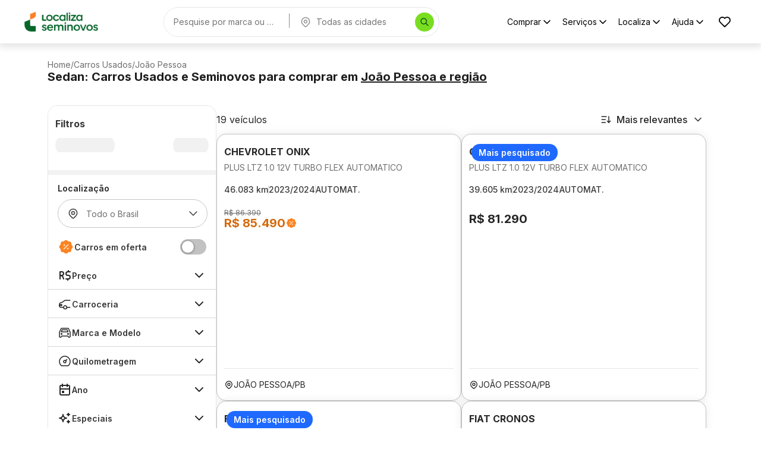

--- FILE ---
content_type: text/html; charset=utf-8
request_url: https://seminovos.localiza.com/carros/pb-joao-pessoa?categorias=sedan
body_size: 41867
content:
<!DOCTYPE html><html lang="pt-BR" translate="no"><head><meta charSet="utf-8" data-next-head=""/><meta name="robots" content="index, follow" data-next-head=""/><meta name="viewport" content="width=device-width, initial-scale=1, maximum-scale=1" data-next-head=""/><link rel="icon" type="image/png" href="/favicon.png" data-next-head=""/><meta property="og:type" content="website" data-next-head=""/><meta property="og:title" content="Compre e Financie Carros Seminovos e Usados | Localiza Seminovos" data-next-head=""/><meta property="og:description" content="Encontre a maior variedade de carros seminovos com o melhor preço, baixa quilometragem e faça uma compra consciente com quem você confia!" data-next-head=""/><meta property="og:url" content="https://seminovos.localiza.com/carros/pb-joao-pessoa" data-next-head=""/><meta property="og:image" content="/card-meta.png" data-next-head=""/><meta name="twitter:card" content="summary_large_image" data-next-head=""/><meta name="twitter:title" content="Compre e Financie Carros Seminovos e Usados | Localiza Seminovos" data-next-head=""/><meta name="twitter:description" content="Encontre a maior variedade de carros seminovos com o melhor preço, baixa quilometragem e faça uma compra consciente com quem você confia!" data-next-head=""/><meta name="twitter:image" content="/card-meta.png" data-next-head=""/><script>
// akam-sw.js install script version 1.3.6
"serviceWorker"in navigator&&"find"in[]&&function(){var e=new Promise(function(e){"complete"===document.readyState||!1?e():(window.addEventListener("load",function(){e()}),setTimeout(function(){"complete"!==document.readyState&&e()},1e4))}),n=window.akamServiceWorkerInvoked,r="1.3.6";if(n)aka3pmLog("akam-setup already invoked");else{window.akamServiceWorkerInvoked=!0,window.aka3pmLog=function(){window.akamServiceWorkerDebug&&console.log.apply(console,arguments)};function o(e){(window.BOOMR_mq=window.BOOMR_mq||[]).push(["addVar",{"sm.sw.s":e,"sm.sw.v":r}])}var i="/akam-sw.js",a=new Map;navigator.serviceWorker.addEventListener("message",function(e){var n,r,o=e.data;if(o.isAka3pm)if(o.command){var i=(n=o.command,(r=a.get(n))&&r.length>0?r.shift():null);i&&i(e.data.response)}else if(o.commandToClient)switch(o.commandToClient){case"enableDebug":window.akamServiceWorkerDebug||(window.akamServiceWorkerDebug=!0,aka3pmLog("Setup script debug enabled via service worker message"),v());break;case"boomerangMQ":o.payload&&(window.BOOMR_mq=window.BOOMR_mq||[]).push(o.payload)}aka3pmLog("akam-sw message: "+JSON.stringify(e.data))});var t=function(e){return new Promise(function(n){var r,o;r=e.command,o=n,a.has(r)||a.set(r,[]),a.get(r).push(o),navigator.serviceWorker.controller&&(e.isAka3pm=!0,navigator.serviceWorker.controller.postMessage(e))})},c=function(e){return t({command:"navTiming",navTiming:e})},s=null,m={},d=function(){var e=i;return s&&(e+="?othersw="+encodeURIComponent(s)),function(e,n){return new Promise(function(r,i){aka3pmLog("Registering service worker with URL: "+e),navigator.serviceWorker.register(e,n).then(function(e){aka3pmLog("ServiceWorker registration successful with scope: ",e.scope),r(e),o(1)}).catch(function(e){aka3pmLog("ServiceWorker registration failed: ",e),o(0),i(e)})})}(e,m)},g=navigator.serviceWorker.__proto__.register;if(navigator.serviceWorker.__proto__.register=function(n,r){return n.includes(i)?g.call(this,n,r):(aka3pmLog("Overriding registration of service worker for: "+n),s=new URL(n,window.location.href),m=r,navigator.serviceWorker.controller?new Promise(function(n,r){var o=navigator.serviceWorker.controller.scriptURL;if(o.includes(i)){var a=encodeURIComponent(s);o.includes(a)?(aka3pmLog("Cancelling registration as we already integrate other SW: "+s),navigator.serviceWorker.getRegistration().then(function(e){n(e)})):e.then(function(){aka3pmLog("Unregistering existing 3pm service worker"),navigator.serviceWorker.getRegistration().then(function(e){e.unregister().then(function(){return d()}).then(function(e){n(e)}).catch(function(e){r(e)})})})}else aka3pmLog("Cancelling registration as we already have akam-sw.js installed"),navigator.serviceWorker.getRegistration().then(function(e){n(e)})}):g.call(this,n,r))},navigator.serviceWorker.controller){var u=navigator.serviceWorker.controller.scriptURL;u.includes("/akam-sw.js")||u.includes("/akam-sw-preprod.js")||u.includes("/threepm-sw.js")||(aka3pmLog("Detected existing service worker. Removing and re-adding inside akam-sw.js"),s=new URL(u,window.location.href),e.then(function(){navigator.serviceWorker.getRegistration().then(function(e){m={scope:e.scope},e.unregister(),d()})}))}else e.then(function(){window.akamServiceWorkerPreprod&&(i="/akam-sw-preprod.js"),d()});if(window.performance){var w=window.performance.timing,l=w.responseEnd-w.responseStart;c(l)}e.then(function(){t({command:"pageLoad"})});var k=!1;function v(){window.akamServiceWorkerDebug&&!k&&(k=!0,aka3pmLog("Initializing debug functions at window scope"),window.aka3pmInjectSwPolicy=function(e){return t({command:"updatePolicy",policy:e})},window.aka3pmDisableInjectedPolicy=function(){return t({command:"disableInjectedPolicy"})},window.aka3pmDeleteInjectedPolicy=function(){return t({command:"deleteInjectedPolicy"})},window.aka3pmGetStateAsync=function(){return t({command:"getState"})},window.aka3pmDumpState=function(){aka3pmGetStateAsync().then(function(e){aka3pmLog(JSON.stringify(e,null,"\t"))})},window.aka3pmInjectTiming=function(e){return c(e)},window.aka3pmUpdatePolicyFromNetwork=function(){return t({command:"pullPolicyFromNetwork"})})}v()}}();</script>
<script type="application/ld+json" data-next-head="">{"@context":"https://schema.org","@graph":[{"@type":"Organization","name":"Localiza Seminovos","url":"https://www.seminovos.localiza.com","logo":"https://seminovos.localiza.com/logo.svg","contactPoint":{"@type":"ContactPoint","telephone":"0800-701-2523","contactType":"customer service","areaServed":"BR","availableLanguage":"pt-BR"},"sameAs":["https://www.instagram.com/localizaseminovos","https://www.tiktok.com/@voudelocaliza","https://www.youtube.com/playlist?list=PLmzFWatKo6jEhuqgzc0NYBs7XMOqAGcm9","https://www.facebook.com/localizaseminovos"]},{"@type":"WebSite","name":"Localiza Seminovos","url":"https://www.seminovos.localiza.com","publisher":{"@id":"https://www.seminovos.localiza.com/#organization"}}]}</script><title data-next-head="">João pessoa: Usados e Seminovos | Localiza Seminovos</title><meta name="description" content="Encontre a maior variedade de carros usados e seminovos em João Pessoa-PB com o melhor preço, baixa quilometragem e faça uma compra consciente com quem você confia!" data-next-head=""/><meta property="og:title" content="João pessoa: Usados e Seminovos | Localiza Seminovos" data-next-head=""/><meta property="og:description" content="Encontre a maior variedade de carros usados e seminovos em João Pessoa-PB com o melhor preço, baixa quilometragem e faça uma compra consciente com quem você confia!" data-next-head=""/><meta property="twitter:title" content="João pessoa: Usados e Seminovos | Localiza Seminovos" data-next-head=""/><meta property="twitter:description" content="Encontre a maior variedade de carros usados e seminovos em João Pessoa-PB com o melhor preço, baixa quilometragem e faça uma compra consciente com quem você confia!" data-next-head=""/><link rel="canonical" href="https://seminovos.localiza.com/carros/pb-joao-pessoa" data-next-head=""/><script type="application/ld+json" data-next-head="">{"@context":"https://schema.org","@type":"Product","name":"Chevrolet Onix Plus Ltz 1.0 12v Turbo Flex Automatico 2024","image":"https://cdn-site-seminovos.localiza.com/prd/site/anuncio/343665/general-motors-onix-plus-ltz-10-12v-turbo-flex-4p-car--automtico-2024-vermelho-automatico-seminovo-343665-330a422e-4ef6-4d00-be82-63d0e46ca724-1-thumb.webp","description":"Chevrolet Onix Plus Ltz 1.0 12v Turbo Flex Automatico 2024, Cor Vermelho Carmim com 46083 km, Gasolina/etanol, Automatico","sku":"343665","brand":{"@type":"Brand","name":"Chevrolet"},"offers":{"@type":"Offer","price":85490,"priceValidUntil":"2026-01-14","priceCurrency":"BRL","availability":"https://schema.org/InStock","itemCondition":"https://schema.org/UsedCondition","url":"https://seminovos.localiza.com/detalhes-carro/chevrolet-onix-plus-ltz-10-12v-turbo-flex-automatico-343665","areaServed":{"@type":"City","name":"João Pessoa"}}}</script><script type="application/ld+json" data-next-head="">{"@context":"https://schema.org","@type":"Product","name":"Chevrolet Onix Plus Ltz 1.0 12v Turbo Flex Automatico 2024","image":"https://cdn-site-seminovos.localiza.com/prd/site/anuncio/275033/general-motors-onix-plus-ltz-10-12v-turbo-flex-4p-car--automtico-2024-branco-automatico-seminovo-275033-149aaf16-8b08-4263-af3d-63c2364f74c7-1-thumb.webp","description":"Chevrolet Onix Plus Ltz 1.0 12v Turbo Flex Automatico 2024, Cor Branco Summit com 39605 km, Gasolina/etanol, Automatico","sku":"275033","brand":{"@type":"Brand","name":"Chevrolet"},"offers":{"@type":"Offer","price":81290,"priceValidUntil":"2026-01-14","priceCurrency":"BRL","availability":"https://schema.org/InStock","itemCondition":"https://schema.org/UsedCondition","url":"https://seminovos.localiza.com/detalhes-carro/chevrolet-onix-plus-ltz-10-12v-turbo-flex-automatico-275033","areaServed":{"@type":"City","name":"João Pessoa"}}}</script><script type="application/ld+json" data-next-head="">{"@context":"https://schema.org","@type":"Product","name":"Fiat Cronos Drive 1.0 6v Flex Manual 2024","image":"https://cdn-site-seminovos.localiza.com/prd/site/anuncio/342530/fiat-cronos-drive-10-6v-flex-4p-car-2024-branco-manual-seminovo-342530-45d7d2a3-f41b-4f7b-af77-d56de7f4c3fd-1-thumb.webp","description":"Fiat Cronos Drive 1.0 6v Flex Manual 2024, Cor Branco Banchisa com 46488 km, Gasolina/etanol, Manual","sku":"342530","brand":{"@type":"Brand","name":"Fiat"},"offers":{"@type":"Offer","price":76990,"priceValidUntil":"2026-01-14","priceCurrency":"BRL","availability":"https://schema.org/InStock","itemCondition":"https://schema.org/UsedCondition","url":"https://seminovos.localiza.com/detalhes-carro/fiat-cronos-drive-10-6v-flex-manual-342530","areaServed":{"@type":"City","name":"João Pessoa"}}}</script><script type="application/ld+json" data-next-head="">{"@context":"https://schema.org","@type":"Product","name":"Fiat Cronos Drive 1.3 8v Flex Manual 2024","image":"https://cdn-site-seminovos.localiza.com/prd/site/anuncio/343072/fiat-cronos-drive-13-8v-flex-4p-car-2024-branco-manual-seminovo-343072-31494c5a-4ca2-4026-ac96-5972cd436845-1-thumb.webp","description":"Fiat Cronos Drive 1.3 8v Flex Manual 2024, Cor Branco Banchisa com 38701 km, Gasolina/etanol, Manual","sku":"343072","brand":{"@type":"Brand","name":"Fiat"},"offers":{"@type":"Offer","price":85390,"priceValidUntil":"2026-01-14","priceCurrency":"BRL","availability":"https://schema.org/InStock","itemCondition":"https://schema.org/UsedCondition","url":"https://seminovos.localiza.com/detalhes-carro/fiat-cronos-drive-13-8v-flex-manual-343072","areaServed":{"@type":"City","name":"João Pessoa"}}}</script><script type="application/ld+json" data-next-head="">{"@context":"https://schema.org","@type":"Product","name":"Fiat Cronos Drive 1.3 8v Flex Manual 2024","image":"https://cdn-site-seminovos.localiza.com/prd/site/anuncio/343075/fiat-cronos-drive-13-8v-flex-4p-car-2024-branco-manual-seminovo-343075-171b7e9c-b907-45ad-b7d9-bf9ac3bbf57c-1-thumb.webp","description":"Fiat Cronos Drive 1.3 8v Flex Manual 2024, Cor Branco Banchisa com 42239 km, Gasolina/etanol, Manual","sku":"343075","brand":{"@type":"Brand","name":"Fiat"},"offers":{"@type":"Offer","price":84890,"priceValidUntil":"2026-01-14","priceCurrency":"BRL","availability":"https://schema.org/InStock","itemCondition":"https://schema.org/UsedCondition","url":"https://seminovos.localiza.com/detalhes-carro/fiat-cronos-drive-13-8v-flex-manual-343075","areaServed":{"@type":"City","name":"João Pessoa"}}}</script><script type="application/ld+json" data-next-head="">{"@context":"https://schema.org","@type":"Product","name":"Chevrolet Onix Plus Ltz 1.0 12v Turbo Flex Automatico 2024","image":"https://cdn-site-seminovos.localiza.com/prd/site/anuncio/283664/general-motors-onix-plus-ltz-10-12v-turbo-flex-4p-car--automtico-2024-branco-automatico-seminovo-283664-14345cd1-0ffb-4948-a1e6-e246c754d405-1-thumb.webp","description":"Chevrolet Onix Plus Ltz 1.0 12v Turbo Flex Automatico 2024, Cor Branco Summit com 46295 km, Gasolina/etanol, Automatico","sku":"283664","brand":{"@type":"Brand","name":"Chevrolet"},"offers":{"@type":"Offer","price":84790,"priceValidUntil":"2026-01-14","priceCurrency":"BRL","availability":"https://schema.org/InStock","itemCondition":"https://schema.org/UsedCondition","url":"https://seminovos.localiza.com/detalhes-carro/chevrolet-onix-plus-ltz-10-12v-turbo-flex-automatico-283664","areaServed":{"@type":"City","name":"João Pessoa"}}}</script><script type="application/ld+json" data-next-head="">{"@context":"https://schema.org","@type":"Product","name":"Hyundai Hb20s Comfort Plus Flex 1.0 Manual 2024","image":"https://cdn-site-seminovos.localiza.com/prd/site/anuncio/285294/hyundai-hb20s-comfort-plus-flex-10-2024-branco-manual-seminovo-285294-1437b31d-41cc-4bd5-9d94-4882b2c36b28-1-thumb.webp","description":"Hyundai Hb20s Comfort Plus Flex 1.0 Manual 2024, Cor Branco Atlas com 45878 km, Gasolina/etanol, Manual","sku":"285294","brand":{"@type":"Brand","name":"Hyundai"},"offers":{"@type":"Offer","price":80790,"priceValidUntil":"2026-01-14","priceCurrency":"BRL","availability":"https://schema.org/InStock","itemCondition":"https://schema.org/UsedCondition","url":"https://seminovos.localiza.com/detalhes-carro/hyundai-hb20s-comfort-plus-flex-10-manual-285294","areaServed":{"@type":"City","name":"João Pessoa"}}}</script><script type="application/ld+json" data-next-head="">{"@context":"https://schema.org","@type":"Product","name":"Chevrolet Onix Plus Lt 1.0 12v Turbo Flex Automatico 2024","image":"https://cdn-site-seminovos.localiza.com/prd/site/anuncio/289724/general-motors-onix-plus-lt-10-12v-turbo-flex-4p-car--automtico-2024-branco-automatico-seminovo-289724-96ecf0f7-4e08-45c3-8406-aeb5f56b0afe-1-thumb.webp","description":"Chevrolet Onix Plus Lt 1.0 12v Turbo Flex Automatico 2024, Cor Branco Summit com 20616 km, Gasolina/etanol, Automatico","sku":"289724","brand":{"@type":"Brand","name":"Chevrolet"},"offers":{"@type":"Offer","price":89690,"priceValidUntil":"2026-01-14","priceCurrency":"BRL","availability":"https://schema.org/InStock","itemCondition":"https://schema.org/UsedCondition","url":"https://seminovos.localiza.com/detalhes-carro/chevrolet-onix-plus-lt-10-12v-turbo-flex-automatico-289724","areaServed":{"@type":"City","name":"João Pessoa"}}}</script><script type="application/ld+json" data-next-head="">{"@context":"https://schema.org","@type":"Product","name":"Fiat Cronos Drive 1.0 6v Flex Manual 2024","image":"https://cdn-site-seminovos.localiza.com/prd/site/anuncio/327326/fiat-cronos-drive-10-6v-flex-4p-car-2024-branco-manual-seminovo-327326-a20b0680-7ab5-4876-b55b-5cc646d49f33-1-thumb.webp","description":"Fiat Cronos Drive 1.0 6v Flex Manual 2024, Cor Branco Banchisa com 49538 km, Gasolina/etanol, Manual","sku":"327326","brand":{"@type":"Brand","name":"Fiat"},"offers":{"@type":"Offer","price":77990,"priceValidUntil":"2026-01-14","priceCurrency":"BRL","availability":"https://schema.org/InStock","itemCondition":"https://schema.org/UsedCondition","url":"https://seminovos.localiza.com/detalhes-carro/fiat-cronos-drive-10-6v-flex-manual-327326","areaServed":{"@type":"City","name":"João Pessoa"}}}</script><script type="application/ld+json" data-next-head="">{"@context":"https://schema.org","@type":"Product","name":"Chevrolet Onix Plus Ltz 1.0 12v Turbo Flex Automatico 2024","image":"https://cdn-site-seminovos.localiza.com/prd/site/anuncio/320381/general-motors-onix-plus-ltz-10-12v-turbo-flex-4p-car--automtico-2024-branco-automatico-seminovo-320381-198b62b2-1883-4058-bc27-87e9fe456053-1-thumb.webp","description":"Chevrolet Onix Plus Ltz 1.0 12v Turbo Flex Automatico 2024, Cor Branco Summit com 50242 km, Gasolina/etanol, Automatico","sku":"320381","brand":{"@type":"Brand","name":"Chevrolet"},"offers":{"@type":"Offer","price":85490,"priceValidUntil":"2026-01-14","priceCurrency":"BRL","availability":"https://schema.org/InStock","itemCondition":"https://schema.org/UsedCondition","url":"https://seminovos.localiza.com/detalhes-carro/chevrolet-onix-plus-ltz-10-12v-turbo-flex-automatico-320381","areaServed":{"@type":"City","name":"João Pessoa"}}}</script><script type="application/ld+json" data-next-head="">{"@context":"https://schema.org","@type":"Product","name":"Volkswagen Virtus Highline 1.0 12v 200 Tsi Total Flex Automatico 2024","image":"https://cdn-site-seminovos.localiza.com/prd/site/anuncio/272870/volkswagen-virtus-highline-10-12v-200-tsi-total-flex-4p-car--automtico-2024-cinza-automatico-seminovo-272870-09ee6143-5118-435e-99a2-d143645e1273-1-thumb.webp","description":"Volkswagen Virtus Highline 1.0 12v 200 Tsi Total Flex Automatico 2024, Cor Cinza Platinum com 45411 km, Gasolina/etanol, Automatico","sku":"272870","brand":{"@type":"Brand","name":"Volkswagen"},"offers":{"@type":"Offer","price":111890,"priceValidUntil":"2026-01-14","priceCurrency":"BRL","availability":"https://schema.org/InStock","itemCondition":"https://schema.org/UsedCondition","url":"https://seminovos.localiza.com/detalhes-carro/volkswagen-virtus-highline-10-12v-200-tsi-total-flex-automatico-272870","areaServed":{"@type":"City","name":"João Pessoa"}}}</script><script type="application/ld+json" data-next-head="">{"@context":"https://schema.org","@type":"Product","name":"Fiat Cronos Drive 1.3 8v Flex Manual 2024","image":"https://cdn-site-seminovos.localiza.com/prd/site/anuncio/325267/fiat-cronos-drive-13-8v-flex-4p-car-2024-prata-manual-seminovo-325267-e4831907-cd9a-4543-90d3-253ecd3512f9-1-thumb.webp","description":"Fiat Cronos Drive 1.3 8v Flex Manual 2024, Cor Prata Bari com 43634 km, Gasolina/etanol, Manual","sku":"325267","brand":{"@type":"Brand","name":"Fiat"},"offers":{"@type":"Offer","price":83890,"priceValidUntil":"2026-01-14","priceCurrency":"BRL","availability":"https://schema.org/InStock","itemCondition":"https://schema.org/UsedCondition","url":"https://seminovos.localiza.com/detalhes-carro/fiat-cronos-drive-13-8v-flex-manual-325267","areaServed":{"@type":"City","name":"João Pessoa"}}}</script><script type="application/ld+json" data-next-head="">{"@context":"https://schema.org","@type":"Product","name":"Fiat Cronos Drive 1.0 6v Flex Manual 2024","image":"https://cdn-site-seminovos.localiza.com/prd/site/anuncio/338634/fiat-cronos-drive-10-6v-flex-4p-car-2024-branco-manual-seminovo-338634-f61fa9ef-545d-48b7-9386-7dba2ad45a63-1-thumb.webp","description":"Fiat Cronos Drive 1.0 6v Flex Manual 2024, Cor Branco Banchisa com 48607 km, Gasolina/etanol, Manual","sku":"338634","brand":{"@type":"Brand","name":"Fiat"},"offers":{"@type":"Offer","price":78390,"priceValidUntil":"2026-01-14","priceCurrency":"BRL","availability":"https://schema.org/InStock","itemCondition":"https://schema.org/UsedCondition","url":"https://seminovos.localiza.com/detalhes-carro/fiat-cronos-drive-10-6v-flex-manual-338634","areaServed":{"@type":"City","name":"João Pessoa"}}}</script><script type="application/ld+json" data-next-head="">{"@context":"https://schema.org","@type":"Product","name":"Fiat Cronos Drive 1.3 8v Flex Manual 2024","image":"https://cdn-site-seminovos.localiza.com/prd/site/anuncio/321888/fiat-cronos-drive-13-8v-flex-4p-car-2024-branco-manual-seminovo-321888-152aba06-8515-457d-9cd6-30ead851a82c-1-thumb.webp","description":"Fiat Cronos Drive 1.3 8v Flex Manual 2024, Cor Branco Banchisa com 48311 km, Gasolina/etanol, Manual","sku":"321888","brand":{"@type":"Brand","name":"Fiat"},"offers":{"@type":"Offer","price":83290,"priceValidUntil":"2026-01-14","priceCurrency":"BRL","availability":"https://schema.org/InStock","itemCondition":"https://schema.org/UsedCondition","url":"https://seminovos.localiza.com/detalhes-carro/fiat-cronos-drive-13-8v-flex-manual-321888","areaServed":{"@type":"City","name":"João Pessoa"}}}</script><script type="application/ld+json" data-next-head="">{"@context":"https://schema.org","@type":"Product","name":"Chevrolet Onix Plus Ltz 1.0 12v Turbo Flex Automatico 2023","image":"https://cdn-site-seminovos.localiza.com/prd/site/anuncio/322185/general-motors-onix-plus-ltz-10-12v-turbo-flex-4p-car--automtico-2023-branco-automatico-seminovo-322185-e4d3a410-fd2c-4d78-9193-16d69a2e6688-1-thumb.webp","description":"Chevrolet Onix Plus Ltz 1.0 12v Turbo Flex Automatico 2023, Cor Branco Summit com 18511 km, Gasolina/etanol, Automatico","sku":"322185","brand":{"@type":"Brand","name":"Chevrolet"},"offers":{"@type":"Offer","price":88590,"priceValidUntil":"2026-01-14","priceCurrency":"BRL","availability":"https://schema.org/InStock","itemCondition":"https://schema.org/UsedCondition","url":"https://seminovos.localiza.com/detalhes-carro/chevrolet-onix-plus-ltz-10-12v-turbo-flex-automatico-322185","areaServed":{"@type":"City","name":"João Pessoa"}}}</script><script type="application/ld+json" data-next-head="">{"@context":"https://schema.org","@type":"Product","name":"Fiat Cronos Drive 1.3 8v Flex Automatico 2025","image":"https://cdn-site-seminovos.localiza.com/prd/site/anuncio/327915/fiat-cronos-drive-13-8v-flex-4p-car--automtico-2025-branco-automatico-seminovo-327915-e3ade429-2ce4-4baa-ac23-f1a70388a44f-1-thumb.webp","description":"Fiat Cronos Drive 1.3 8v Flex Automatico 2025, Cor Branco com 29878 km, Gasolina/etanol, Automatico","sku":"327915","brand":{"@type":"Brand","name":"Fiat"},"offers":{"@type":"Offer","price":97590,"priceValidUntil":"2026-01-14","priceCurrency":"BRL","availability":"https://schema.org/InStock","itemCondition":"https://schema.org/UsedCondition","url":"https://seminovos.localiza.com/detalhes-carro/fiat-cronos-drive-13-8v-flex-automatico-327915","areaServed":{"@type":"City","name":"João Pessoa"}}}</script><script type="application/ld+json" data-next-head="">{"@context":"https://schema.org","@type":"Product","name":"Hyundai Hb20s Comfort Plus Flex 1.0 Manual 2025","image":"https://cdn-site-seminovos.localiza.com/prd/site/anuncio/330571/hyundai-hb20s-comfort-plus-flex-10-2025-prata-manual-seminovo-330571-20b4ab49-a169-4006-ba41-c11fd68dde4d-1-thumb.webp","description":"Hyundai Hb20s Comfort Plus Flex 1.0 Manual 2025, Cor Prata Sand com 44632 km, Gasolina/etanol, Manual","sku":"330571","brand":{"@type":"Brand","name":"Hyundai"},"offers":{"@type":"Offer","price":85690,"priceValidUntil":"2026-01-14","priceCurrency":"BRL","availability":"https://schema.org/InStock","itemCondition":"https://schema.org/UsedCondition","url":"https://seminovos.localiza.com/detalhes-carro/hyundai-hb20s-comfort-plus-flex-10-manual-330571","areaServed":{"@type":"City","name":"João Pessoa"}}}</script><script type="application/ld+json" data-next-head="">{"@context":"https://schema.org","@type":"Product","name":"Chevrolet Onix Plus Ltz 1.0 12v Turbo Flex Automatico 2023","image":"https://cdn-site-seminovos.localiza.com/prd/site/anuncio/335768/general-motors-onix-plus-ltz-10-12v-turbo-flex-4p-car--automtico-2023-prata-automatico-seminovo-335768-22a7e8f7-af49-44af-a3da-6dcc111923cc-1-thumb.webp","description":"Chevrolet Onix Plus Ltz 1.0 12v Turbo Flex Automatico 2023, Cor Prata Switchblade com 76994 km, Gasolina/etanol, Automatico","sku":"335768","brand":{"@type":"Brand","name":"Chevrolet"},"offers":{"@type":"Offer","price":81790,"priceValidUntil":"2026-01-14","priceCurrency":"BRL","availability":"https://schema.org/InStock","itemCondition":"https://schema.org/UsedCondition","url":"https://seminovos.localiza.com/detalhes-carro/chevrolet-onix-plus-ltz-10-12v-turbo-flex-automatico-335768","areaServed":{"@type":"City","name":"João Pessoa"}}}</script><script type="application/ld+json" data-next-head="">{"@context":"https://schema.org","@type":"Product","name":"Chevrolet Onix Plus Premier Ii 1.0 12v Turbo Flex Automatico 2025","image":"https://cdn-site-seminovos.localiza.com/prd/site/anuncio/341261/general-motors-onix-plus-premier-ii-10-12v-turbo-flex-4p-car--automtico-2025-prata-automatico-seminovo-341261-70b83559-77cc-4a61-8796-a663323b126a-1-thumb.webp","description":"Chevrolet Onix Plus Premier Ii 1.0 12v Turbo Flex Automatico 2025, Cor Prata Shark com 49450 km, Gasolina/etanol, Automatico","sku":"341261","brand":{"@type":"Brand","name":"Chevrolet"},"offers":{"@type":"Offer","price":105490,"priceValidUntil":"2026-01-14","priceCurrency":"BRL","availability":"https://schema.org/InStock","itemCondition":"https://schema.org/UsedCondition","url":"https://seminovos.localiza.com/detalhes-carro/chevrolet-onix-plus-premier-ii-10-12v-turbo-flex-automatico-341261","areaServed":{"@type":"City","name":"João Pessoa"}}}</script><link rel="preload" href="/logo.webp" as="image" data-next-head=""/><script type="application/ld+json" data-next-head="">{"@context":"https://schema.org","@type":"BreadcrumbList","itemListElement":[{"@type":"ListItem","position":1,"name":"Home","item":"https://seminovos.localiza.com/"},{"@type":"ListItem","position":2,"name":"Carros Usados","item":"https://seminovos.localiza.com/carros"},{"@type":"ListItem","position":3,"name":"João Pessoa","item":"https://seminovos.localiza.com/carros/pb-joao-pessoa"}]}</script><link rel="preload" href="https://cdn-site-seminovos.localiza.com/prd/site/anuncio/343665/general-motors-onix-plus-ltz-10-12v-turbo-flex-4p-car--automtico-2024-vermelho-automatico-seminovo-343665-330a422e-4ef6-4d00-be82-63d0e46ca724-1-thumb.webp" as="image" fetchPriority="high" crossorigin="anonymous" data-next-head=""/><link rel="preload" href="/logo-mobile.webp" as="image" data-next-head=""/><script type="application/ld+json" data-next-head="">{"@context":"https://schema.org","@type":"BreadcrumbList","itemListElement":[{"@type":"ListItem","position":1,"name":"Home","item":"https://seminovos.localiza.com/"},{"@type":"ListItem","position":2,"name":"Carros Usados","item":"https://seminovos.localiza.com/carros"},{"@type":"ListItem","position":3,"name":"João Pessoa","item":"https://seminovos.localiza.com/carros/pb-joao-pessoa"}]}</script><link rel="preload" href="https://cdn-site-seminovos.localiza.com/prd/site/anuncio/343665/general-motors-onix-plus-ltz-10-12v-turbo-flex-4p-car--automtico-2024-vermelho-automatico-seminovo-343665-330a422e-4ef6-4d00-be82-63d0e46ca724-1-thumb.webp" as="image" fetchPriority="high" crossorigin="anonymous" data-next-head=""/><link rel="preload" href="https://cdn-site-seminovos.localiza.com/prd/site/anuncio/343665/general-motors-onix-plus-ltz-10-12v-turbo-flex-4p-car--automtico-2024-vermelho-automatico-seminovo-343665-330a422e-4ef6-4d00-be82-63d0e46ca724-1-thumb.webp" as="image" fetchpriority="high" data-next-head=""/><style type="text/css">.fresnel-container{margin:0;padding:0;}
@media not all and (min-width:0px) and (max-width:629.98px){.fresnel-at-xs{display:none!important;}}
@media not all and (min-width:630px) and (max-width:911.98px){.fresnel-at-sm{display:none!important;}}
@media not all and (min-width:912px) and (max-width:1271.98px){.fresnel-at-md{display:none!important;}}
@media not all and (min-width:1272px) and (max-width:1365.98px){.fresnel-at-lg{display:none!important;}}
@media not all and (min-width:1366px){.fresnel-at-xl{display:none!important;}}
@media not all and (max-width:629.98px){.fresnel-lessThan-sm{display:none!important;}}
@media not all and (max-width:911.98px){.fresnel-lessThan-md{display:none!important;}}
@media not all and (max-width:1271.98px){.fresnel-lessThan-lg{display:none!important;}}
@media not all and (max-width:1365.98px){.fresnel-lessThan-xl{display:none!important;}}
@media not all and (min-width:630px){.fresnel-greaterThan-xs{display:none!important;}}
@media not all and (min-width:912px){.fresnel-greaterThan-sm{display:none!important;}}
@media not all and (min-width:1272px){.fresnel-greaterThan-md{display:none!important;}}
@media not all and (min-width:1366px){.fresnel-greaterThan-lg{display:none!important;}}
@media not all and (min-width:0px){.fresnel-greaterThanOrEqual-xs{display:none!important;}}
@media not all and (min-width:630px){.fresnel-greaterThanOrEqual-sm{display:none!important;}}
@media not all and (min-width:912px){.fresnel-greaterThanOrEqual-md{display:none!important;}}
@media not all and (min-width:1272px){.fresnel-greaterThanOrEqual-lg{display:none!important;}}
@media not all and (min-width:1366px){.fresnel-greaterThanOrEqual-xl{display:none!important;}}
@media not all and (min-width:0px) and (max-width:629.98px){.fresnel-between-xs-sm{display:none!important;}}
@media not all and (min-width:0px) and (max-width:911.98px){.fresnel-between-xs-md{display:none!important;}}
@media not all and (min-width:0px) and (max-width:1271.98px){.fresnel-between-xs-lg{display:none!important;}}
@media not all and (min-width:0px) and (max-width:1365.98px){.fresnel-between-xs-xl{display:none!important;}}
@media not all and (min-width:630px) and (max-width:911.98px){.fresnel-between-sm-md{display:none!important;}}
@media not all and (min-width:630px) and (max-width:1271.98px){.fresnel-between-sm-lg{display:none!important;}}
@media not all and (min-width:630px) and (max-width:1365.98px){.fresnel-between-sm-xl{display:none!important;}}
@media not all and (min-width:912px) and (max-width:1271.98px){.fresnel-between-md-lg{display:none!important;}}
@media not all and (min-width:912px) and (max-width:1365.98px){.fresnel-between-md-xl{display:none!important;}}
@media not all and (min-width:1272px) and (max-width:1365.98px){.fresnel-between-lg-xl{display:none!important;}}</style><meta name="emotion-insertion-point" content=""/><style data-emotion="mui-global gk7d4l">html{-webkit-font-smoothing:antialiased;-moz-osx-font-smoothing:grayscale;box-sizing:border-box;-webkit-text-size-adjust:100%;}*,*::before,*::after{box-sizing:inherit;}strong,b{font-weight:700;}body{margin:0;color:#383838;font-size:1.25rem;font-weight:600;line-height:150%;font-family:Inter,sans-serif,sans-serif;background-color:#ffffff;}@media print{body{background-color:#ffffff;}}body::backdrop{background-color:#ffffff;}</style><style data-emotion="mui-global 1eaeb3o">*{font-family:'Inter','Inter Fallback'!important;}</style><style data-emotion="mui-global animation-c7515d">@-webkit-keyframes animation-c7515d{0%{opacity:1;}50%{opacity:0.4;}100%{opacity:1;}}@keyframes animation-c7515d{0%{opacity:1;}50%{opacity:0.4;}100%{opacity:1;}}</style><style data-emotion="mui-global 1prfaxn">@-webkit-keyframes mui-auto-fill{from{display:block;}}@keyframes mui-auto-fill{from{display:block;}}@-webkit-keyframes mui-auto-fill-cancel{from{display:block;}}@keyframes mui-auto-fill-cancel{from{display:block;}}</style><style data-emotion="mui 15rs9ve k46nk b1l3ut 14uape1 lod5mm 1ascjo2 liibmv 10q22p2 463tea q2i5d2 1bols9d 11j5819 12lp2op oodh6r xhf4js 1uwycke 15o66bz 1wz52w4 j7qwjs l09mkb jybi01 1oyd49n 1pa33lt 15rmt0g 1tgtrg6 zfy8lh 70qvj9 5v2ak0 w4cd9x 1jmfyv6 xcdmhz 174dphn aewdwi 3xfw3t j8yymo 1wyqvrd 1sljm3e t4h2j6 wnfue5 8iyfnc 1b8uc0m f8wb7g 1ofqig9 1y609i0 epoall 1bc2oe0 cveorv 1g78ho2 1a84mwz taqmzy o9w1ny f87ls2 1ww8cyk mbssy4 1bweoif 13114ap qrztid rsig1c kpeu4y 1wp5k1m 75s2x3 vsgvve sfvv3j 1amk9ip 12ksvqc 14eps32 1irad6x 1qrv451 8k8y4e 1gb1liv 1umqlag tqqmnz yzqkwj v7ohau u922t 1dwenxi q8t48o wrp49h 12030j7 orwt8f 1fp3kz4 vg7x9u 45ngh0 1vunawa 1afznul">.mui-15rs9ve{width:100%;margin-left:auto;box-sizing:border-box;margin-right:auto;padding-left:8px;padding-right:8px;padding-left:0!important;padding-right:0!important;}@media (min-width:630px){.mui-15rs9ve{padding-left:12px;padding-right:12px;}}@media (min-width:1272px){.mui-15rs9ve{max-width:1272px;}}@media (min-width:0px) and (max-width:629.95px){.mui-15rs9ve{max-width:calc(100vw - 40px);}}@media (min-width:630px) and (max-width:911.95px){.mui-15rs9ve{max-width:calc(100vw - 80px);}}@media (min-width:912px) and (max-width:1271.95px){.mui-15rs9ve{max-width:calc(100vw - 160px);}}@media (min-width:1272px) and (max-width:1365.95px){.mui-15rs9ve{max-width:calc(100vw - 160px);}}@media (min-width:1366px){.mui-15rs9ve{max-width:1206px;}}.mui-k46nk{display:-webkit-box;display:-webkit-flex;display:-ms-flexbox;display:flex;-webkit-flex-direction:column;-ms-flex-direction:column;flex-direction:column;border-color:#e6e6e6!important;}@media (min-width:0px){.mui-k46nk{padding-top:12px;padding-bottom:16px;border-top:1px solid;border-bottom:1px solid;}}@media (min-width:912px){.mui-k46nk{padding-top:28px;padding-bottom:36px;border-top:none;border-bottom:none;}}.mui-b1l3ut{width:100%;margin-left:auto;box-sizing:border-box;margin-right:auto;padding-left:8px;padding-right:8px;padding-left:0!important;padding-right:0!important;display:-webkit-box;display:-webkit-flex;display:-ms-flexbox;display:flex;-webkit-flex-direction:column;-ms-flex-direction:column;flex-direction:column;gap:16px;}@media (min-width:630px){.mui-b1l3ut{padding-left:12px;padding-right:12px;}}@media (min-width:1272px){.mui-b1l3ut{max-width:1272px;}}@media (min-width:0px) and (max-width:629.95px){.mui-b1l3ut{max-width:calc(100vw - 40px);}}@media (min-width:630px) and (max-width:911.95px){.mui-b1l3ut{max-width:calc(100vw - 80px);}}@media (min-width:912px) and (max-width:1271.95px){.mui-b1l3ut{max-width:calc(100vw - 160px);}}@media (min-width:1272px) and (max-width:1365.95px){.mui-b1l3ut{max-width:calc(100vw - 160px);}}@media (min-width:1366px){.mui-b1l3ut{max-width:1206px;}}.mui-14uape1{display:-webkit-box;display:-webkit-flex;display:-ms-flexbox;display:flex;-webkit-flex-direction:column;-ms-flex-direction:column;flex-direction:column;gap:6px;-webkit-flex-direction:row;-ms-flex-direction:row;flex-direction:row;-webkit-align-items:center;-webkit-box-align:center;-ms-flex-align:center;align-items:center;-webkit-box-flex-wrap:wrap;-webkit-flex-wrap:wrap;-ms-flex-wrap:wrap;flex-wrap:wrap;}.mui-lod5mm{display:-webkit-box;display:-webkit-flex;display:-ms-flexbox;display:flex;-webkit-flex-direction:column;-ms-flex-direction:column;flex-direction:column;font-size:14px;font-weight:400;line-height:16px;color:#6e6e6e;-webkit-text-decoration:none;text-decoration:none;}.mui-lod5mm:hover{-webkit-text-decoration:underline;text-decoration:underline;}.mui-lod5mm a{-webkit-text-decoration:none;text-decoration:none;color:inherit;}.mui-lod5mm a:hover{-webkit-text-decoration:underline;text-decoration:underline;}.mui-1ascjo2{margin:0;color:#383838;font-size:1.25rem;font-weight:600;line-height:150%;font-family:Inter,sans-serif,sans-serif;word-wrap:break-word;color:#6e6e6e;font-size:14px;font-weight:400;line-height:16px;-webkit-text-decoration:none;text-decoration:none;}.mui-1ascjo2:hover{-webkit-text-decoration:underline;text-decoration:underline;}.mui-1ascjo2 a{-webkit-text-decoration:none;text-decoration:none;color:inherit;}.mui-1ascjo2 a:hover{-webkit-text-decoration:underline;text-decoration:underline;}.mui-liibmv{margin:0;color:#383838;font-size:1.25rem;font-weight:600;line-height:150%;font-family:Inter,sans-serif,sans-serif;word-wrap:break-word;color:#1F1F1F;font-size:20px;font-weight:700;line-height:120%;}.mui-10q22p2{margin:0;color:#383838;font-size:1.25rem;font-weight:600;line-height:150%;font-family:Inter,sans-serif,sans-serif;word-wrap:break-word;all:unset;cursor:pointer;-webkit-text-decoration:underline;text-decoration:underline;}.mui-463tea{display:-webkit-box;display:-webkit-flex;display:-ms-flexbox;display:flex;-webkit-flex-direction:column;-ms-flex-direction:column;flex-direction:column;-webkit-flex-direction:row;-ms-flex-direction:row;flex-direction:row;gap:32px;margin-bottom:64px;}.mui-q2i5d2{display:-webkit-box;display:-webkit-flex;display:-ms-flexbox;display:flex;-webkit-flex-direction:column;-ms-flex-direction:column;flex-direction:column;min-width:284px;max-width:284px;}.mui-1bols9d{display:-webkit-box;display:-webkit-flex;display:-ms-flexbox;display:flex;-webkit-flex-direction:column;-ms-flex-direction:column;flex-direction:column;border-radius:16px;overflow:hidden;border-right:1px solid;border-color:#e6e6e6;position:-webkit-sticky;position:sticky;display:-webkit-box;display:-webkit-flex;display:-ms-flexbox;display:flex;top:calc(68px + 16px);}.mui-11j5819{display:-webkit-box;display:-webkit-flex;display:-ms-flexbox;display:flex;-webkit-flex-direction:column;-ms-flex-direction:column;flex-direction:column;border-top:1px solid;border-left:1px solid;border-bottom:1px solid;border-color:#e6e6e6;overflow-y:auto;overflow-x:hidden;max-height:calc(100vh - 68px - 32px);border-radius:16px;background-color:#f2f2f2;}.mui-11j5819::-webkit-scrollbar{width:6px;}.mui-11j5819::-webkit-scrollbar-thumb{background-color:#c2c2c2;box-shadow:inset 0 10px 0 0 white,inset 0 -10px 0 0 white;}.mui-12lp2op{display:-webkit-box;display:-webkit-flex;display:-ms-flexbox;display:flex;-webkit-flex-direction:column;-ms-flex-direction:column;flex-direction:column;padding-left:12px;padding-right:12px;padding-top:18px;padding-bottom:18px;margin-bottom:8px;gap:8px;background-color:#ffffff;}.mui-oodh6r{margin:0;color:#383838;font-size:1.25rem;font-weight:600;line-height:150%;font-family:Inter,sans-serif,sans-serif;word-wrap:break-word;font-size:16px;font-weight:700;}.mui-xhf4js{display:-webkit-box;display:-webkit-flex;display:-ms-flexbox;display:flex;-webkit-flex-direction:column;-ms-flex-direction:column;flex-direction:column;height:48px;-webkit-flex-direction:row;-ms-flex-direction:row;flex-direction:row;-webkit-align-items:center;-webkit-box-align:center;-ms-flex-align:center;align-items:center;-webkit-box-pack:justify;-webkit-justify-content:space-between;justify-content:space-between;}.mui-1uwycke{display:block;background-color:rgba(38, 38, 38, 0.11);height:1.2em;margin-top:0;margin-bottom:0;height:auto;transform-origin:0 55%;-webkit-transform:scale(1, 0.60);-moz-transform:scale(1, 0.60);-ms-transform:scale(1, 0.60);transform:scale(1, 0.60);border-radius:8px/13.3px;-webkit-animation:animation-c7515d 2s ease-in-out 0.5s infinite;animation:animation-c7515d 2s ease-in-out 0.5s infinite;width:100px;-webkit-transform:none;-moz-transform:none;-ms-transform:none;transform:none;height:24px;}.mui-1uwycke:empty:before{content:"\00a0";}.mui-15o66bz{display:block;background-color:rgba(38, 38, 38, 0.11);height:1.2em;margin-top:0;margin-bottom:0;height:auto;transform-origin:0 55%;-webkit-transform:scale(1, 0.60);-moz-transform:scale(1, 0.60);-ms-transform:scale(1, 0.60);transform:scale(1, 0.60);border-radius:8px/13.3px;-webkit-animation:animation-c7515d 2s ease-in-out 0.5s infinite;animation:animation-c7515d 2s ease-in-out 0.5s infinite;width:60px;-webkit-transform:none;-moz-transform:none;-ms-transform:none;transform:none;height:24px;}.mui-15o66bz:empty:before{content:"\00a0";}.mui-1wz52w4{display:-webkit-box;display:-webkit-flex;display:-ms-flexbox;display:flex;-webkit-flex-direction:column;-ms-flex-direction:column;flex-direction:column;background-color:#f2f2f2;gap:8px;}@media (min-width:0px){.mui-1wz52w4{margin-bottom:calc(72px + 8px);}}@media (min-width:912px){.mui-1wz52w4{margin-bottom:0px;}}.mui-j7qwjs{display:-webkit-box;display:-webkit-flex;display:-ms-flexbox;display:flex;-webkit-flex-direction:column;-ms-flex-direction:column;flex-direction:column;}.mui-l09mkb{display:-webkit-box;display:-webkit-flex;display:-ms-flexbox;display:flex;-webkit-flex-direction:column;-ms-flex-direction:column;flex-direction:column;background-color:white;padding-left:16px;padding-right:16px;}.mui-jybi01{margin:0;color:#383838;font-size:1.25rem;font-weight:600;line-height:150%;font-family:Inter,sans-serif,sans-serif;word-wrap:break-word;color:#262626;font-size:14px;padding-top:12px;padding-bottom:8px;font-weight:600;line-height:150%;}.mui-1oyd49n{position:relative;background-color:white;}.mui-1pa33lt{display:-webkit-inline-box;display:-webkit-inline-flex;display:-ms-inline-flexbox;display:inline-flex;-webkit-flex-direction:column;-ms-flex-direction:column;flex-direction:column;position:relative;min-width:0;padding:0;margin:0;border:0;vertical-align:top;width:100%;}@media (min-width:0px){.mui-1pa33lt{width:100%;}}@media (min-width:912px){.mui-1pa33lt{width:252px;}}@media (min-width:1272px){.mui-1pa33lt{width:252px;}}.mui-1pa33lt .MuiInputBase-root{padding-left:16px;padding-right:12px;margin-bottom:8px;}.mui-15rmt0g{color:#262626;font-size:1.25rem;font-weight:600;line-height:1.4375em;font-family:Inter,sans-serif,sans-serif;box-sizing:border-box;position:relative;cursor:text;display:-webkit-inline-box;display:-webkit-inline-flex;display:-ms-inline-flexbox;display:inline-flex;-webkit-align-items:center;-webkit-box-align:center;-ms-flex-align:center;align-items:center;width:100%;color:#4a4a4a;font-size:0.875rem;font-weight:400;line-height:1;margin-bottom:12px;position:relative;border-radius:8px;padding-left:14px;padding-right:14px;height:48px;border-radius:50px;}.mui-15rmt0g.Mui-disabled{color:#4a4a4a;cursor:default;}.mui-15rmt0g input{padding-left:0!important;}.mui-15rmt0g:hover .MuiOutlinedInput-notchedOutline{border-color:#262626;}@media (hover: none){.mui-15rmt0g:hover .MuiOutlinedInput-notchedOutline{border-color:rgba(0, 0, 0, 0.23);}}.mui-15rmt0g.Mui-focused .MuiOutlinedInput-notchedOutline{border-width:2px;}.mui-15rmt0g.Mui-focused .MuiOutlinedInput-notchedOutline{border-color:#54b026;}.mui-15rmt0g.Mui-error .MuiOutlinedInput-notchedOutline{border-color:#c61616;}.mui-15rmt0g.Mui-disabled .MuiOutlinedInput-notchedOutline{border-color:rgba(0, 0, 0, 0.26);}.mui-15rmt0g.MuiOutlinedInput-root.Mui-focused fieldset{border-color:#4a4a4a;border-width:2px;}.mui-1tgtrg6{display:-webkit-box;display:-webkit-flex;display:-ms-flexbox;display:flex;-webkit-align-items:center;-webkit-box-align:center;-ms-flex-align:center;align-items:center;margin-right:12px;}.mui-zfy8lh{font:inherit;letter-spacing:inherit;color:currentColor;padding:4px 0 5px;border:0;box-sizing:content-box;background:none;height:1.4375em;margin:0;-webkit-tap-highlight-color:transparent;display:block;min-width:0;width:100%;-webkit-animation-name:mui-auto-fill-cancel;animation-name:mui-auto-fill-cancel;-webkit-animation-duration:10ms;animation-duration:10ms;padding:12px!important;height:unset;padding:16.5px 14px;padding-left:0;padding-right:0;text-overflow:ellipsis;}.mui-zfy8lh::-webkit-input-placeholder{color:currentColor;opacity:0.42;-webkit-transition:opacity 200ms cubic-bezier(0.4, 0, 0.2, 1) 0ms;transition:opacity 200ms cubic-bezier(0.4, 0, 0.2, 1) 0ms;}.mui-zfy8lh::-moz-placeholder{color:currentColor;opacity:0.42;-webkit-transition:opacity 200ms cubic-bezier(0.4, 0, 0.2, 1) 0ms;transition:opacity 200ms cubic-bezier(0.4, 0, 0.2, 1) 0ms;}.mui-zfy8lh::-ms-input-placeholder{color:currentColor;opacity:0.42;-webkit-transition:opacity 200ms cubic-bezier(0.4, 0, 0.2, 1) 0ms;transition:opacity 200ms cubic-bezier(0.4, 0, 0.2, 1) 0ms;}.mui-zfy8lh:focus{outline:0;}.mui-zfy8lh:invalid{box-shadow:none;}.mui-zfy8lh::-webkit-search-decoration{-webkit-appearance:none;}label[data-shrink=false]+.MuiInputBase-formControl .mui-zfy8lh::-webkit-input-placeholder{opacity:0!important;}label[data-shrink=false]+.MuiInputBase-formControl .mui-zfy8lh::-moz-placeholder{opacity:0!important;}label[data-shrink=false]+.MuiInputBase-formControl .mui-zfy8lh::-ms-input-placeholder{opacity:0!important;}label[data-shrink=false]+.MuiInputBase-formControl .mui-zfy8lh:focus::-webkit-input-placeholder{opacity:0.42;}label[data-shrink=false]+.MuiInputBase-formControl .mui-zfy8lh:focus::-moz-placeholder{opacity:0.42;}label[data-shrink=false]+.MuiInputBase-formControl .mui-zfy8lh:focus::-ms-input-placeholder{opacity:0.42;}.mui-zfy8lh.Mui-disabled{opacity:1;-webkit-text-fill-color:#4a4a4a;}.mui-zfy8lh:-webkit-autofill{-webkit-animation-duration:5000s;animation-duration:5000s;-webkit-animation-name:mui-auto-fill;animation-name:mui-auto-fill;}.mui-zfy8lh.MuiSelect-select{min-height:unset;padding:1;}.mui-zfy8lh:-webkit-autofill{border-radius:inherit;}.mui-zfy8lh::-webkit-input-placeholder{color:#6e6e6e;opacity:1;}.mui-zfy8lh::-moz-placeholder{color:#6e6e6e;opacity:1;}.mui-zfy8lh:-ms-input-placeholder{color:#6e6e6e;opacity:1;}.mui-zfy8lh::placeholder{color:#6e6e6e;opacity:1;}.mui-70qvj9{display:-webkit-box;display:-webkit-flex;display:-ms-flexbox;display:flex;-webkit-align-items:center;-webkit-box-align:center;-ms-flex-align:center;align-items:center;}.mui-5v2ak0{text-align:left;position:absolute;bottom:0;right:0;top:-5px;left:0;margin:0;padding:0 8px;pointer-events:none;border-radius:inherit;border-style:solid;border-width:1px;overflow:hidden;min-width:0%;border-color:rgba(0, 0, 0, 0.23);}.mui-w4cd9x{float:unset;width:auto;overflow:hidden;padding:0;line-height:11px;-webkit-transition:width 150ms cubic-bezier(0.0, 0, 0.2, 1) 0ms;transition:width 150ms cubic-bezier(0.0, 0, 0.2, 1) 0ms;}.mui-1jmfyv6{display:-webkit-box;display:-webkit-flex;display:-ms-flexbox;display:flex;-webkit-flex-direction:column;-ms-flex-direction:column;flex-direction:column;background-color:#ffffff;padding-left:16px;padding-right:16px;}.mui-xcdmhz{display:-webkit-box;display:-webkit-flex;display:-ms-flexbox;display:flex;-webkit-flex-direction:column;-ms-flex-direction:column;flex-direction:column;-webkit-flex-direction:row;-ms-flex-direction:row;flex-direction:row;-webkit-align-items:center;-webkit-box-align:center;-ms-flex-align:center;align-items:center;min-height:48px;width:100%;gap:8px;}.mui-174dphn{margin:0;color:#383838;font-size:1.25rem;font-weight:600;line-height:150%;font-family:Inter,sans-serif,sans-serif;word-wrap:break-word;font-size:14px;font-weight:600;}.mui-aewdwi{display:-webkit-inline-box;display:-webkit-inline-flex;display:-ms-inline-flexbox;display:inline-flex;width:58px;height:38px;overflow:hidden;padding:12px;box-sizing:border-box;position:relative;-webkit-flex-shrink:0;-ms-flex-negative:0;flex-shrink:0;z-index:0;vertical-align:middle;width:44px;height:26px;padding:0;margin-left:auto;}@media print{.mui-aewdwi{-webkit-print-color-adjust:exact;color-adjust:exact;}}.mui-aewdwi:hover .MuiSwitch-track{background-color:#ABABAB;}.mui-aewdwi .MuiSwitch-switchBase{padding:0;margin:2px;transition-duration:300ms;}.mui-aewdwi .MuiSwitch-switchBase.Mui-checked{-webkit-transform:translateX(16px);-moz-transform:translateX(16px);-ms-transform:translateX(16px);transform:translateX(16px);color:#fff;}.mui-aewdwi .MuiSwitch-switchBase.Mui-checked+.MuiSwitch-track{background-color:#01984B;opacity:1;border:0;}.mui-aewdwi .MuiSwitch-switchBase.Mui-checked.Mui-disabled+.MuiSwitch-track{opacity:0.5;}.mui-aewdwi .MuiSwitch-switchBase.Mui-checked .MuiSwitch-thumb{border:1px solid #018444;}.mui-aewdwi .MuiSwitch-switchBase.Mui-focusVisible .MuiSwitch-thumb{color:#01984B;border:3px solid #fff;}.mui-aewdwi .MuiSwitch-thumb{box-sizing:border-box;width:22px;height:22px;border:1px solid #919191;}.mui-aewdwi .MuiSwitch-track{border-radius:13px;background-color:#C2C2C2;opacity:1;-webkit-transition:background-color 500ms cubic-bezier(0.4, 0, 0.2, 1) 0ms;transition:background-color 500ms cubic-bezier(0.4, 0, 0.2, 1) 0ms;}.mui-3xfw3t{display:-webkit-inline-box;display:-webkit-inline-flex;display:-ms-inline-flexbox;display:inline-flex;-webkit-align-items:center;-webkit-box-align:center;-ms-flex-align:center;align-items:center;-webkit-box-pack:center;-ms-flex-pack:center;-webkit-justify-content:center;justify-content:center;position:relative;box-sizing:border-box;-webkit-tap-highlight-color:transparent;background-color:transparent;outline:0;border:0;margin:0;border-radius:0;padding:0;cursor:pointer;-webkit-user-select:none;-moz-user-select:none;-ms-user-select:none;user-select:none;vertical-align:middle;-moz-appearance:none;-webkit-appearance:none;-webkit-text-decoration:none;text-decoration:none;color:inherit;padding:9px;border-radius:50%;position:absolute;top:0;left:0;z-index:1;color:#ffffff;-webkit-transition:left 150ms cubic-bezier(0.4, 0, 0.2, 1) 0ms,-webkit-transform 150ms cubic-bezier(0.4, 0, 0.2, 1) 0ms;transition:left 150ms cubic-bezier(0.4, 0, 0.2, 1) 0ms,transform 150ms cubic-bezier(0.4, 0, 0.2, 1) 0ms;}.mui-3xfw3t::-moz-focus-inner{border-style:none;}.mui-3xfw3t.Mui-disabled{pointer-events:none;cursor:default;}@media print{.mui-3xfw3t{-webkit-print-color-adjust:exact;color-adjust:exact;}}.mui-3xfw3t.Mui-checked{-webkit-transform:translateX(20px);-moz-transform:translateX(20px);-ms-transform:translateX(20px);transform:translateX(20px);}.mui-3xfw3t.Mui-disabled{color:#e6e6e6;}.mui-3xfw3t.Mui-checked+.MuiSwitch-track{opacity:0.5;}.mui-3xfw3t.Mui-disabled+.MuiSwitch-track{opacity:0.12;}.mui-3xfw3t .MuiSwitch-input{left:-100%;width:300%;}.mui-3xfw3t:hover{background-color:rgba(0, 0, 0, 0.04);}@media (hover: none){.mui-3xfw3t:hover{background-color:transparent;}}.mui-3xfw3t.Mui-checked{color:#54b026;}.mui-3xfw3t.Mui-checked:hover{background-color:rgba(84, 176, 38, 0.04);}@media (hover: none){.mui-3xfw3t.Mui-checked:hover{background-color:transparent;}}.mui-3xfw3t.Mui-checked.Mui-disabled{color:rgb(190, 224, 172);}.mui-3xfw3t.Mui-checked+.MuiSwitch-track{background-color:#54b026;}.mui-j8yymo{cursor:inherit;position:absolute;opacity:0;width:100%;height:100%;top:0;left:0;margin:0;padding:0;z-index:1;}.mui-1wyqvrd{box-shadow:0px 1px 2px 1px rgba(38, 38, 38, 0.16);background-color:currentColor;width:20px;height:20px;border-radius:50%;}.mui-1sljm3e{height:100%;width:100%;border-radius:7px;z-index:-1;-webkit-transition:opacity 150ms cubic-bezier(0.4, 0, 0.2, 1) 0ms,background-color 150ms cubic-bezier(0.4, 0, 0.2, 1) 0ms;transition:opacity 150ms cubic-bezier(0.4, 0, 0.2, 1) 0ms,background-color 150ms cubic-bezier(0.4, 0, 0.2, 1) 0ms;background-color:#000000;opacity:0.38;}.mui-t4h2j6{background-color:#ffffff;color:#262626;-webkit-transition:box-shadow 300ms cubic-bezier(0.4, 0, 0.2, 1) 0ms;transition:box-shadow 300ms cubic-bezier(0.4, 0, 0.2, 1) 0ms;border-radius:8px;box-shadow:var(--Paper-shadow);background-image:var(--Paper-overlay);position:relative;-webkit-transition:margin 150ms cubic-bezier(0.4, 0, 0.2, 1) 0ms;transition:margin 150ms cubic-bezier(0.4, 0, 0.2, 1) 0ms;overflow-anchor:none;border-radius:0;box-shadow:none;border-radius:0!important;}.mui-t4h2j6::before{position:absolute;left:0;top:-1px;right:0;height:1px;content:"";opacity:1;background-color:rgba(0, 0, 0, 0.12);-webkit-transition:opacity 150ms cubic-bezier(0.4, 0, 0.2, 1) 0ms,background-color 150ms cubic-bezier(0.4, 0, 0.2, 1) 0ms;transition:opacity 150ms cubic-bezier(0.4, 0, 0.2, 1) 0ms,background-color 150ms cubic-bezier(0.4, 0, 0.2, 1) 0ms;}.mui-t4h2j6:first-of-type::before{display:none;}.mui-t4h2j6.Mui-expanded::before{opacity:0;}.mui-t4h2j6.Mui-expanded:first-of-type{margin-top:0;}.mui-t4h2j6.Mui-expanded:last-of-type{margin-bottom:0;}.mui-t4h2j6.Mui-expanded+.mui-t4h2j6.Mui-expanded::before{display:none;}.mui-t4h2j6.Mui-disabled{background-color:rgba(0, 0, 0, 0.12);}.mui-t4h2j6:first-of-type{border-top-left-radius:8px;border-top-right-radius:8px;}.mui-t4h2j6:last-of-type{border-bottom-left-radius:8px;border-bottom-right-radius:8px;}@supports (-ms-ime-align: auto){.mui-t4h2j6:last-of-type{border-bottom-left-radius:0;border-bottom-right-radius:0;}}.mui-t4h2j6.Mui-expanded{margin:16px 0;}.mui-t4h2j6:before{opacity:1;background-color:#d6d6d6;}.mui-t4h2j6.Mui-expanded{margin:0;}.mui-t4h2j6.Mui-expanded:before{opacity:1;}.mui-t4h2j6.Mui-expanded{background:linear-gradient(to right, #01984B 4px, white 4px);border-bottom:1px solid;border-bottom-color:#d6d6d6;}.mui-t4h2j6 .MuiAccordionDetails-root{padding:0px;padding-right:10px;}.mui-wnfue5{all:unset;}.mui-8iyfnc{display:-webkit-inline-box;display:-webkit-inline-flex;display:-ms-inline-flexbox;display:inline-flex;-webkit-align-items:center;-webkit-box-align:center;-ms-flex-align:center;align-items:center;-webkit-box-pack:center;-ms-flex-pack:center;-webkit-justify-content:center;justify-content:center;position:relative;box-sizing:border-box;-webkit-tap-highlight-color:transparent;background-color:transparent;outline:0;border:0;margin:0;border-radius:0;padding:0;cursor:pointer;-webkit-user-select:none;-moz-user-select:none;-ms-user-select:none;user-select:none;vertical-align:middle;-moz-appearance:none;-webkit-appearance:none;-webkit-text-decoration:none;text-decoration:none;color:inherit;display:-webkit-box;display:-webkit-flex;display:-ms-flexbox;display:flex;width:100%;min-height:48px;padding:0px 8px;-webkit-transition:min-height 150ms cubic-bezier(0.4, 0, 0.2, 1) 0ms,background-color 150ms cubic-bezier(0.4, 0, 0.2, 1) 0ms;transition:min-height 150ms cubic-bezier(0.4, 0, 0.2, 1) 0ms,background-color 150ms cubic-bezier(0.4, 0, 0.2, 1) 0ms;height:48px;min-height:48px!important;padding-left:16px;padding-right:16px;}.mui-8iyfnc::-moz-focus-inner{border-style:none;}.mui-8iyfnc.Mui-disabled{pointer-events:none;cursor:default;}@media print{.mui-8iyfnc{-webkit-print-color-adjust:exact;color-adjust:exact;}}.mui-8iyfnc.Mui-focusVisible{background-color:rgba(0, 0, 0, 0.12);}.mui-8iyfnc.Mui-disabled{opacity:0.38;}.mui-8iyfnc:hover:not(.Mui-disabled){cursor:pointer;}.mui-8iyfnc.Mui-expanded{min-height:64px;}.mui-8iyfnc .MuiAccordionSummary-content{border-radius:0;display:-webkit-box;display:-webkit-flex;display:-ms-flexbox;display:flex;-webkit-align-items:center;-webkit-box-align:center;-ms-flex-align:center;align-items:center;gap:16px;}.mui-1b8uc0m{display:-webkit-box;display:-webkit-flex;display:-ms-flexbox;display:flex;text-align:start;-webkit-box-flex:1;-webkit-flex-grow:1;-ms-flex-positive:1;flex-grow:1;margin:12px 0;-webkit-transition:margin 150ms cubic-bezier(0.4, 0, 0.2, 1) 0ms;transition:margin 150ms cubic-bezier(0.4, 0, 0.2, 1) 0ms;}.mui-1b8uc0m.Mui-expanded{margin:20px 0;}.mui-f8wb7g{display:-webkit-box;display:-webkit-flex;display:-ms-flexbox;display:flex;color:rgba(0, 0, 0, 0.54);-webkit-transform:rotate(0deg);-moz-transform:rotate(0deg);-ms-transform:rotate(0deg);transform:rotate(0deg);-webkit-transition:-webkit-transform 150ms cubic-bezier(0.4, 0, 0.2, 1) 0ms;transition:transform 150ms cubic-bezier(0.4, 0, 0.2, 1) 0ms;}.mui-f8wb7g.Mui-expanded{-webkit-transform:rotate(180deg);-moz-transform:rotate(180deg);-ms-transform:rotate(180deg);transform:rotate(180deg);}.mui-1ofqig9{display:-webkit-box;display:-webkit-flex;display:-ms-flexbox;display:flex;-webkit-flex-direction:column;-ms-flex-direction:column;flex-direction:column;width:100%;}.mui-1y609i0{display:-webkit-box;display:-webkit-flex;display:-ms-flexbox;display:flex;-webkit-flex-direction:column;-ms-flex-direction:column;flex-direction:column;width:100%;-webkit-flex-direction:row;-ms-flex-direction:row;flex-direction:row;-webkit-box-pack:justify;-webkit-justify-content:space-between;justify-content:space-between;-webkit-align-items:center;-webkit-box-align:center;-ms-flex-align:center;align-items:center;}.mui-epoall{margin:0;color:#262626;font-size:1rem;font-weight:400;line-height:150%;font-family:Inter,sans-serif,sans-serif;word-wrap:break-word;}.mui-1bc2oe0{display:-webkit-inline-box;display:-webkit-inline-flex;display:-ms-inline-flexbox;display:inline-flex;-webkit-align-items:center;-webkit-box-align:center;-ms-flex-align:center;align-items:center;-webkit-box-pack:center;-ms-flex-pack:center;-webkit-justify-content:center;justify-content:center;position:relative;box-sizing:border-box;-webkit-tap-highlight-color:transparent;background-color:transparent;outline:0;border:0;margin:0;border-radius:0;padding:0;cursor:pointer;-webkit-user-select:none;-moz-user-select:none;-ms-user-select:none;user-select:none;vertical-align:middle;-moz-appearance:none;-webkit-appearance:none;-webkit-text-decoration:none;text-decoration:none;color:inherit;font-size:1rem;font-weight:500;line-height:150%;text-transform:initial;font-family:Inter,sans-serif,sans-serif;min-width:64px;padding:6px 16px;border:0;border-radius:8px;-webkit-transition:background-color 250ms cubic-bezier(0.4, 0, 0.2, 1) 0ms,box-shadow 250ms cubic-bezier(0.4, 0, 0.2, 1) 0ms,border-color 250ms cubic-bezier(0.4, 0, 0.2, 1) 0ms,color 250ms cubic-bezier(0.4, 0, 0.2, 1) 0ms;transition:background-color 250ms cubic-bezier(0.4, 0, 0.2, 1) 0ms,box-shadow 250ms cubic-bezier(0.4, 0, 0.2, 1) 0ms,border-color 250ms cubic-bezier(0.4, 0, 0.2, 1) 0ms,color 250ms cubic-bezier(0.4, 0, 0.2, 1) 0ms;padding:6px 8px;color:var(--variant-textColor);background-color:var(--variant-textBg);--variant-textColor:#54b026;--variant-outlinedColor:#54b026;--variant-outlinedBorder:rgba(84, 176, 38, 0.5);--variant-containedColor:#ffffff;--variant-containedBg:#54b026;-webkit-transition:background-color 250ms cubic-bezier(0.4, 0, 0.2, 1) 0ms,box-shadow 250ms cubic-bezier(0.4, 0, 0.2, 1) 0ms,border-color 250ms cubic-bezier(0.4, 0, 0.2, 1) 0ms;transition:background-color 250ms cubic-bezier(0.4, 0, 0.2, 1) 0ms,box-shadow 250ms cubic-bezier(0.4, 0, 0.2, 1) 0ms,border-color 250ms cubic-bezier(0.4, 0, 0.2, 1) 0ms;border-radius:50px;box-shadow:none;min-width:64px;padding:8px 20px;height:48px;min-height:48px;color:#1e852d;color:#262626;}.mui-1bc2oe0::-moz-focus-inner{border-style:none;}.mui-1bc2oe0.Mui-disabled{pointer-events:none;cursor:default;}@media print{.mui-1bc2oe0{-webkit-print-color-adjust:exact;color-adjust:exact;}}.mui-1bc2oe0:hover{-webkit-text-decoration:none;text-decoration:none;}.mui-1bc2oe0.Mui-disabled{color:rgba(0, 0, 0, 0.26);}@media (hover: hover){.mui-1bc2oe0:hover{--variant-containedBg:#3a9929;--variant-textBg:rgba(84, 176, 38, 0.04);--variant-outlinedBorder:#54b026;--variant-outlinedBg:rgba(84, 176, 38, 0.04);}}.mui-1bc2oe0.MuiButton-loading{color:transparent;}.mui-1bc2oe0:hover{background-color:transparent;}.mui-cveorv{display:inherit;margin-right:8px;margin-left:-4px;}.mui-cveorv>*:nth-of-type(1){font-size:20px;}.mui-1g78ho2{display:inherit;margin-right:-4px;margin-left:8px;}.mui-1g78ho2>*:nth-of-type(1){font-size:20px;}.mui-1a84mwz{--Grid-columns:12;--Grid-columnSpacing:12px;--Grid-rowSpacing:12px;-webkit-flex-direction:row;-ms-flex-direction:row;flex-direction:row;min-width:0;box-sizing:border-box;display:-webkit-box;display:-webkit-flex;display:-ms-flexbox;display:flex;-webkit-box-flex-wrap:wrap;-webkit-flex-wrap:wrap;-ms-flex-wrap:wrap;flex-wrap:wrap;gap:var(--Grid-rowSpacing) var(--Grid-columnSpacing);-webkit-box-pack:start;-ms-flex-pack:start;-webkit-justify-content:flex-start;justify-content:flex-start;}.mui-1a84mwz >*{--Grid-parent-columns:12;}.mui-1a84mwz >*{--Grid-parent-columnSpacing:12px;}.mui-1a84mwz >*{--Grid-parent-rowSpacing:12px;}.mui-taqmzy{-webkit-box-flex:0;-webkit-flex-grow:0;-ms-flex-positive:0;flex-grow:0;-webkit-flex-basis:auto;-ms-flex-preferred-size:auto;flex-basis:auto;width:calc(100% * 12 / var(--Grid-parent-columns) - (var(--Grid-parent-columns) - 12) * (var(--Grid-parent-columnSpacing) / var(--Grid-parent-columns)));min-width:0;box-sizing:border-box;}@media (min-width:630px){.mui-taqmzy{-webkit-box-flex:0;-webkit-flex-grow:0;-ms-flex-positive:0;flex-grow:0;-webkit-flex-basis:auto;-ms-flex-preferred-size:auto;flex-basis:auto;width:calc(100% * 6 / var(--Grid-parent-columns) - (var(--Grid-parent-columns) - 6) * (var(--Grid-parent-columnSpacing) / var(--Grid-parent-columns)));}}@media (min-width:1366px){.mui-taqmzy{-webkit-box-flex:0;-webkit-flex-grow:0;-ms-flex-positive:0;flex-grow:0;-webkit-flex-basis:auto;-ms-flex-preferred-size:auto;flex-basis:auto;width:calc(100% * 4 / var(--Grid-parent-columns) - (var(--Grid-parent-columns) - 4) * (var(--Grid-parent-columnSpacing) / var(--Grid-parent-columns)));}}.mui-o9w1ny{display:-webkit-box;display:-webkit-flex;display:-ms-flexbox;display:flex;-webkit-flex-direction:column;-ms-flex-direction:column;flex-direction:column;box-shadow:0px 0px 16px 0px rgba(0, 0, 0, 0.08);border-radius:16px;border:1px solid;border-color:#c2c2c2;height:100%;min-height:449px;background-color:#ffffff;}.mui-f87ls2{display:-webkit-box;display:-webkit-flex;display:-ms-flexbox;display:flex;-webkit-flex-direction:column;-ms-flex-direction:column;flex-direction:column;position:relative;width:calc(100% - 16px);aspect-ratio:4/3;margin:8px;}@media (min-width:0px){.mui-f87ls2{max-height:225px;}}@media (min-width:630px){.mui-f87ls2{max-height:unset;}}.mui-f87ls2 img{border-radius:8px;object-fit:cover;}.mui-1ww8cyk{display:-webkit-box;display:-webkit-flex;display:-ms-flexbox;display:flex;-webkit-flex-direction:column;-ms-flex-direction:column;flex-direction:column;padding-top:4px;padding-bottom:4px;padding-left:12px;padding-right:12px;-webkit-flex:1;-ms-flex:1;flex:1;}.mui-mbssy4{display:-webkit-box;display:-webkit-flex;display:-ms-flexbox;display:flex;-webkit-flex-direction:column;-ms-flex-direction:column;flex-direction:column;gap:6px;}.mui-1bweoif{margin:0;color:#383838;font-size:1.25rem;font-weight:600;line-height:150%;font-family:Inter,sans-serif,sans-serif;word-wrap:break-word;color:#262626;font-size:16px;font-weight:700;line-height:120%;overflow:hidden;text-overflow:ellipsis;white-space:nowrap;display:-webkit-box;display:-webkit-flex;display:-ms-flexbox;display:flex;-webkit-flex-direction:column;-ms-flex-direction:column;flex-direction:column;}.mui-13114ap{margin:0;color:#383838;font-size:1.25rem;font-weight:600;line-height:150%;font-family:Inter,sans-serif,sans-serif;word-wrap:break-word;color:#6e6e6e;font-size:14px;font-weight:400;overflow:hidden;text-overflow:ellipsis;white-space:nowrap;margin-top:6px;}.mui-qrztid{display:-webkit-box;display:-webkit-flex;display:-ms-flexbox;display:flex;-webkit-flex-direction:column;-ms-flex-direction:column;flex-direction:column;-webkit-flex-direction:row;-ms-flex-direction:row;flex-direction:row;width:100%;gap:6px;margin-top:16px;}.mui-qrztid >p{font-size:14px;font-weight:500;color:#383838;overflow:hidden;text-overflow:ellipsis;white-space:nowrap;}.mui-rsig1c{margin:0;color:#383838;font-size:1.25rem;font-weight:600;line-height:150%;font-family:Inter,sans-serif,sans-serif;word-wrap:break-word;}.mui-kpeu4y{margin:0;-webkit-flex-shrink:0;-ms-flex-negative:0;flex-shrink:0;border-width:0;border-style:solid;border-color:rgba(0, 0, 0, 0.12);border-bottom-width:thin;height:100%;border-bottom-width:0;border-right-width:thin;border-color:#d6d6d6;border-color:#d6d6d6;height:16px;-webkit-align-self:center;-ms-flex-item-align:center;align-self:center;}.mui-1wp5k1m{display:-webkit-box;display:-webkit-flex;display:-ms-flexbox;display:flex;-webkit-flex-direction:column;-ms-flex-direction:column;flex-direction:column;padding-bottom:16px;margin-top:20px;}.mui-75s2x3{display:-webkit-box;display:-webkit-flex;display:-ms-flexbox;display:flex;-webkit-flex-direction:column;-ms-flex-direction:column;flex-direction:column;height:38px;-webkit-box-pack:center;-ms-flex-pack:center;-webkit-justify-content:center;justify-content:center;gap:4px;}.mui-vsgvve{margin:0;color:#383838;font-size:1.25rem;font-weight:600;line-height:150%;font-family:Inter,sans-serif,sans-serif;word-wrap:break-word;color:#6e6e6e;font-size:12px;line-height:14px;font-weight:400;-webkit-text-decoration:line-through;text-decoration:line-through;}.mui-sfvv3j{margin:0;color:#383838;font-size:1.25rem;font-weight:600;line-height:150%;font-family:Inter,sans-serif,sans-serif;word-wrap:break-word;color:#d46a0c;font-size:20px;line-height:20px;font-weight:700;display:-webkit-box;display:-webkit-flex;display:-ms-flexbox;display:flex;-webkit-align-items:center;-webkit-box-align:center;-ms-flex-align:center;align-items:center;gap:4px;}.mui-1amk9ip{display:-webkit-box;display:-webkit-flex;display:-ms-flexbox;display:flex;-webkit-flex-direction:column;-ms-flex-direction:column;flex-direction:column;-webkit-flex-direction:row;-ms-flex-direction:row;flex-direction:row;-webkit-align-items:center;-webkit-box-align:center;-ms-flex-align:center;align-items:center;border-top:1px solid;border-top-color:#e6e6e6;margin-top:auto;padding-top:16px;padding-bottom:12px;gap:8px;}.mui-12ksvqc{margin:0;color:#383838;font-size:1.25rem;font-weight:600;line-height:150%;font-family:Inter,sans-serif,sans-serif;word-wrap:break-word;color:#262626;font-size:14px;font-weight:400;line-height:150%;}.mui-14eps32{display:-webkit-box;display:-webkit-flex;display:-ms-flexbox;display:flex;-webkit-flex-direction:column;-ms-flex-direction:column;flex-direction:column;position:absolute;top:8px;left:8px;z-index:2;background-color:#1F69FF;border-radius:80px;padding-top:4px;padding-bottom:4px;padding-left:12px;padding-right:12px;}.mui-1irad6x{margin:0;color:#383838;font-size:1.25rem;font-weight:600;line-height:150%;font-family:Inter,sans-serif,sans-serif;word-wrap:break-word;color:#ffffff;font-size:14px;font-weight:600;line-height:150%;}.mui-1qrv451{margin:0;color:#383838;font-size:1.25rem;font-weight:600;line-height:150%;font-family:Inter,sans-serif,sans-serif;word-wrap:break-word;color:#262626;font-size:20px;line-height:20px;font-weight:700;}.mui-8k8y4e{display:-webkit-box;display:-webkit-flex;display:-ms-flexbox;display:flex;-webkit-flex-direction:column;-ms-flex-direction:column;flex-direction:column;background-color:#ffffff;border:1px solid;border-color:#c2c2c2;height:100%;min-height:449px;border-radius:16px;padding-top:24px;}.mui-1gb1liv{display:-webkit-box;display:-webkit-flex;display:-ms-flexbox;display:flex;-webkit-flex-direction:column;-ms-flex-direction:column;flex-direction:column;position:relative;height:175px;}.mui-1gb1liv img{width:100%;pointer-events:none;}.mui-1umqlag{display:-webkit-box;display:-webkit-flex;display:-ms-flexbox;display:flex;-webkit-flex-direction:column;-ms-flex-direction:column;flex-direction:column;padding:20px;gap:8px;-webkit-flex:1;-ms-flex:1;flex:1;}.mui-tqqmnz{margin:0;color:#383838;font-size:1.25rem;font-weight:600;line-height:150%;font-family:Inter,sans-serif,sans-serif;word-wrap:break-word;font-size:20px;font-weight:700;text-align:center;line-height:120%;}.mui-yzqkwj{margin:0;color:#4a4a4a;font-size:0.875rem;font-weight:400;line-height:150%;font-family:Inter,sans-serif,sans-serif;word-wrap:break-word;text-align:center;}.mui-v7ohau{display:-webkit-box;display:-webkit-flex;display:-ms-flexbox;display:flex;-webkit-flex-direction:column;-ms-flex-direction:column;flex-direction:column;margin-top:auto;gap:16px;}.mui-u922t{display:-webkit-inline-box;display:-webkit-inline-flex;display:-ms-inline-flexbox;display:inline-flex;-webkit-align-items:center;-webkit-box-align:center;-ms-flex-align:center;align-items:center;-webkit-box-pack:center;-ms-flex-pack:center;-webkit-justify-content:center;justify-content:center;position:relative;box-sizing:border-box;-webkit-tap-highlight-color:transparent;background-color:transparent;outline:0;border:0;margin:0;border-radius:0;padding:0;cursor:pointer;-webkit-user-select:none;-moz-user-select:none;-ms-user-select:none;user-select:none;vertical-align:middle;-moz-appearance:none;-webkit-appearance:none;-webkit-text-decoration:none;text-decoration:none;color:inherit;font-size:1rem;font-weight:500;line-height:150%;text-transform:initial;font-family:Inter,sans-serif,sans-serif;min-width:64px;padding:6px 16px;border:0;border-radius:8px;-webkit-transition:background-color 250ms cubic-bezier(0.4, 0, 0.2, 1) 0ms,box-shadow 250ms cubic-bezier(0.4, 0, 0.2, 1) 0ms,border-color 250ms cubic-bezier(0.4, 0, 0.2, 1) 0ms,color 250ms cubic-bezier(0.4, 0, 0.2, 1) 0ms;transition:background-color 250ms cubic-bezier(0.4, 0, 0.2, 1) 0ms,box-shadow 250ms cubic-bezier(0.4, 0, 0.2, 1) 0ms,border-color 250ms cubic-bezier(0.4, 0, 0.2, 1) 0ms,color 250ms cubic-bezier(0.4, 0, 0.2, 1) 0ms;color:var(--variant-containedColor);background-color:var(--variant-containedBg);box-shadow:0px 4px 8px 2px rgba(38, 38, 38, 0.16);--variant-textColor:#54b026;--variant-outlinedColor:#54b026;--variant-outlinedBorder:rgba(84, 176, 38, 0.5);--variant-containedColor:#ffffff;--variant-containedBg:#54b026;-webkit-transition:background-color 250ms cubic-bezier(0.4, 0, 0.2, 1) 0ms,box-shadow 250ms cubic-bezier(0.4, 0, 0.2, 1) 0ms,border-color 250ms cubic-bezier(0.4, 0, 0.2, 1) 0ms;transition:background-color 250ms cubic-bezier(0.4, 0, 0.2, 1) 0ms,box-shadow 250ms cubic-bezier(0.4, 0, 0.2, 1) 0ms,border-color 250ms cubic-bezier(0.4, 0, 0.2, 1) 0ms;border-radius:50px;box-shadow:none;min-width:64px;padding:8px 20px;height:48px;min-height:48px;background-color:#01602a;font-weight:600;height:44px;min-height:44px;font-size:14px;}.mui-u922t::-moz-focus-inner{border-style:none;}.mui-u922t.Mui-disabled{pointer-events:none;cursor:default;}@media print{.mui-u922t{-webkit-print-color-adjust:exact;color-adjust:exact;}}.mui-u922t:hover{-webkit-text-decoration:none;text-decoration:none;}.mui-u922t.Mui-disabled{color:rgba(0, 0, 0, 0.26);}.mui-u922t:hover{box-shadow:0px 2px 4px -1px rgba(0,0,0,0.2),0px 4px 5px 0px rgba(0,0,0,0.14),0px 1px 10px 0px rgba(0,0,0,0.12);}@media (hover: none){.mui-u922t:hover{box-shadow:0px 4px 8px 2px rgba(38, 38, 38, 0.16);}}.mui-u922t:active{box-shadow:0px 5px 5px -3px rgba(0,0,0,0.2),0px 8px 10px 1px rgba(0,0,0,0.14),0px 3px 14px 2px rgba(0,0,0,0.12);}.mui-u922t.Mui-focusVisible{box-shadow:0px 3px 5px -1px rgba(0,0,0,0.2),0px 6px 10px 0px rgba(0,0,0,0.14),0px 1px 18px 0px rgba(0,0,0,0.12);}.mui-u922t.Mui-disabled{color:rgba(0, 0, 0, 0.26);box-shadow:none;background-color:rgba(0, 0, 0, 0.12);}@media (hover: hover){.mui-u922t:hover{--variant-containedBg:#3a9929;--variant-textBg:rgba(84, 176, 38, 0.04);--variant-outlinedBorder:#54b026;--variant-outlinedBg:rgba(84, 176, 38, 0.04);}}.mui-u922t.MuiButton-loading{color:transparent;}.mui-u922t:disabled{background-color:#01602a!important;color:#ffffff;opacity:.6;}.mui-1dwenxi{display:-webkit-box;display:-webkit-flex;display:-ms-flexbox;display:flex;-webkit-flex-direction:column;-ms-flex-direction:column;flex-direction:column;}@media (min-width:0px){.mui-1dwenxi{margin-top:32px;margin-bottom:32px;}}@media (min-width:912px){.mui-1dwenxi{margin-top:40px;margin-bottom:40px;}}.mui-q8t48o{display:-webkit-box;display:-webkit-flex;display:-ms-flexbox;display:flex;-webkit-flex-direction:column;-ms-flex-direction:column;flex-direction:column;display:-webkit-box;display:-webkit-flex;display:-ms-flexbox;display:flex;border:1px solid #C2C2C2;border-radius:16px;padding:16px;}@media (min-width:0px){.mui-q8t48o{-webkit-box-pack:center;-ms-flex-pack:center;-webkit-justify-content:center;justify-content:center;margin-bottom:32px;gap:24px;}}@media (min-width:912px){.mui-q8t48o{-webkit-flex-direction:column;-ms-flex-direction:column;flex-direction:column;-webkit-box-pack:justify;-webkit-justify-content:space-between;justify-content:space-between;-webkit-align-items:start;-webkit-box-align:start;-ms-flex-align:start;align-items:start;margin-bottom:0px;gap:24px;}}@media (min-width:1272px){.mui-q8t48o{-webkit-flex-direction:row;-ms-flex-direction:row;flex-direction:row;-webkit-align-items:center;-webkit-box-align:center;-ms-flex-align:center;align-items:center;gap:0px;}}.mui-wrp49h{display:-webkit-box;display:-webkit-flex;display:-ms-flexbox;display:flex;-webkit-flex-direction:column;-ms-flex-direction:column;flex-direction:column;display:-webkit-box;display:-webkit-flex;display:-ms-flexbox;display:flex;gap:24px;}@media (min-width:0px){.mui-wrp49h{-webkit-flex-direction:column;-ms-flex-direction:column;flex-direction:column;-webkit-align-items:normal;-webkit-box-align:normal;-ms-flex-align:normal;align-items:normal;}}@media (min-width:630px){.mui-wrp49h{-webkit-flex-direction:row;-ms-flex-direction:row;flex-direction:row;-webkit-align-items:center;-webkit-box-align:center;-ms-flex-align:center;align-items:center;}}.mui-12030j7{display:-webkit-box;display:-webkit-flex;display:-ms-flexbox;display:flex;-webkit-flex-direction:column;-ms-flex-direction:column;flex-direction:column;gap:8px;}@media (min-width:912px){.mui-12030j7{max-width:309px;}}@media (min-width:1272px){.mui-12030j7{max-width:369px;}}.mui-orwt8f{margin:0;color:#383838;font-size:1.25rem;font-weight:600;line-height:150%;font-family:Inter,sans-serif,sans-serif;word-wrap:break-word;color:#262626;font-size:16px;font-weight:700;line-height:120%;}.mui-1fp3kz4{margin:0;color:#383838;font-size:1.25rem;font-weight:600;line-height:150%;font-family:Inter,sans-serif,sans-serif;word-wrap:break-word;color:#4A4A4A;font-size:14px;font-weight:400;line-height:120%;}.mui-vg7x9u{display:-webkit-inline-box;display:-webkit-inline-flex;display:-ms-inline-flexbox;display:inline-flex;-webkit-align-items:center;-webkit-box-align:center;-ms-flex-align:center;align-items:center;-webkit-box-pack:center;-ms-flex-pack:center;-webkit-justify-content:center;justify-content:center;position:relative;box-sizing:border-box;-webkit-tap-highlight-color:transparent;background-color:transparent;outline:0;border:0;margin:0;border-radius:0;padding:0;cursor:pointer;-webkit-user-select:none;-moz-user-select:none;-ms-user-select:none;user-select:none;vertical-align:middle;-moz-appearance:none;-webkit-appearance:none;-webkit-text-decoration:none;text-decoration:none;color:inherit;font-size:1rem;font-weight:500;line-height:150%;text-transform:initial;font-family:Inter,sans-serif,sans-serif;min-width:64px;padding:6px 16px;border:0;border-radius:8px;-webkit-transition:background-color 250ms cubic-bezier(0.4, 0, 0.2, 1) 0ms,box-shadow 250ms cubic-bezier(0.4, 0, 0.2, 1) 0ms,border-color 250ms cubic-bezier(0.4, 0, 0.2, 1) 0ms,color 250ms cubic-bezier(0.4, 0, 0.2, 1) 0ms;transition:background-color 250ms cubic-bezier(0.4, 0, 0.2, 1) 0ms,box-shadow 250ms cubic-bezier(0.4, 0, 0.2, 1) 0ms,border-color 250ms cubic-bezier(0.4, 0, 0.2, 1) 0ms,color 250ms cubic-bezier(0.4, 0, 0.2, 1) 0ms;color:var(--variant-containedColor);background-color:var(--variant-containedBg);box-shadow:0px 4px 8px 2px rgba(38, 38, 38, 0.16);--variant-textColor:#54b026;--variant-outlinedColor:#54b026;--variant-outlinedBorder:rgba(84, 176, 38, 0.5);--variant-containedColor:#ffffff;--variant-containedBg:#54b026;-webkit-transition:background-color 250ms cubic-bezier(0.4, 0, 0.2, 1) 0ms,box-shadow 250ms cubic-bezier(0.4, 0, 0.2, 1) 0ms,border-color 250ms cubic-bezier(0.4, 0, 0.2, 1) 0ms;transition:background-color 250ms cubic-bezier(0.4, 0, 0.2, 1) 0ms,box-shadow 250ms cubic-bezier(0.4, 0, 0.2, 1) 0ms,border-color 250ms cubic-bezier(0.4, 0, 0.2, 1) 0ms;border-radius:50px;box-shadow:none;min-width:64px;padding:8px 20px;height:48px;min-height:48px;color:#003418;background-color:#78de1f;height:44px;min-height:44px;gap:16px;padding-left:24px;padding-right:24px;white-space:nowrap;padding-top:10px;padding-bottom:10px;}.mui-vg7x9u::-moz-focus-inner{border-style:none;}.mui-vg7x9u.Mui-disabled{pointer-events:none;cursor:default;}@media print{.mui-vg7x9u{-webkit-print-color-adjust:exact;color-adjust:exact;}}.mui-vg7x9u:hover{-webkit-text-decoration:none;text-decoration:none;}.mui-vg7x9u.Mui-disabled{color:rgba(0, 0, 0, 0.26);}.mui-vg7x9u:hover{box-shadow:0px 2px 4px -1px rgba(0,0,0,0.2),0px 4px 5px 0px rgba(0,0,0,0.14),0px 1px 10px 0px rgba(0,0,0,0.12);}@media (hover: none){.mui-vg7x9u:hover{box-shadow:0px 4px 8px 2px rgba(38, 38, 38, 0.16);}}.mui-vg7x9u:active{box-shadow:0px 5px 5px -3px rgba(0,0,0,0.2),0px 8px 10px 1px rgba(0,0,0,0.14),0px 3px 14px 2px rgba(0,0,0,0.12);}.mui-vg7x9u.Mui-focusVisible{box-shadow:0px 3px 5px -1px rgba(0,0,0,0.2),0px 6px 10px 0px rgba(0,0,0,0.14),0px 1px 18px 0px rgba(0,0,0,0.12);}.mui-vg7x9u.Mui-disabled{color:rgba(0, 0, 0, 0.26);box-shadow:none;background-color:rgba(0, 0, 0, 0.12);}@media (hover: hover){.mui-vg7x9u:hover{--variant-containedBg:#3a9929;--variant-textBg:rgba(84, 176, 38, 0.04);--variant-outlinedBorder:#54b026;--variant-outlinedBg:rgba(84, 176, 38, 0.04);}}.mui-vg7x9u.MuiButton-loading{color:transparent;}.mui-vg7x9u:disabled{background-color:#01602a!important;color:#ffffff;opacity:.6;}@media (min-width:0px){.mui-vg7x9u{width:100%;}}@media (min-width:630px){.mui-vg7x9u{width:100%;}}@media (min-width:912px){.mui-vg7x9u{min-width:100%;width:233px;}}@media (min-width:1272px){.mui-vg7x9u{min-width:233px;}}.mui-vg7x9u:hover{background-color:#54b026;}.mui-vg7x9u:pressed{background-color:#3a9929;}.mui-vg7x9u:disabled{color:#1E852D;background-color:#AEEB79!important;}.mui-45ngh0{margin:0;color:#383838;font-size:1.25rem;font-weight:600;line-height:150%;font-family:Inter,sans-serif,sans-serif;word-wrap:break-word;color:#003418;font-size:16px;font-weight:600;line-height:150%;}.mui-1vunawa{display:-webkit-box;display:-webkit-flex;display:-ms-flexbox;display:flex;-webkit-flex-direction:column;-ms-flex-direction:column;flex-direction:column;border-bottom:1px solid;border-bottom-color:#e6e6e6;background-color:#ffffff;position:-webkit-sticky;position:sticky;z-index:900;top:0;padding-top:12px;padding-bottom:12px;}.mui-1afznul{display:block;background-color:rgba(38, 38, 38, 0.11);height:1.2em;margin-top:0;margin-bottom:0;height:auto;transform-origin:0 55%;-webkit-transform:scale(1, 0.60);-moz-transform:scale(1, 0.60);-ms-transform:scale(1, 0.60);transform:scale(1, 0.60);border-radius:8px/13.3px;-webkit-animation:animation-c7515d 2s ease-in-out 0.5s infinite;animation:animation-c7515d 2s ease-in-out 0.5s infinite;width:20px;height:20px;border-radius:10px;-webkit-transform:none;-moz-transform:none;-ms-transform:none;transform:none;}.mui-1afznul:empty:before{content:"\00a0";}</style><script>(function() {
      if (typeof window === 'undefined') return;
      
      window.__insiderQueue = window.__insiderQueue || [];
      window.__insiderReady = false;
      
      // Cria proxy para interceptar chamadas ao Insider
      const insiderProxy = new Proxy({}, {
        get: function(target, prop) {
          return function() {
            var args = Array.prototype.slice.call(arguments);
            
            // Se o Insider real já está disponível, chama diretamente
            if (globalThis.window.__insiderReady && window.Insider && typeof window.Insider[prop] === 'function') {
              try {
                return window.Insider[prop].apply(globalThis.window.Insider, args);
              } catch (error) {
                console.warn('Error calling Insider.' + prop + ':', error);
                return null;
              }
            }
            
            // Caso contrário, adiciona à fila
            if (globalThis.window.__insiderQueue) {
              window.__insiderQueue.push({ method: prop, args: args });
            }
            
            return null;
          };
        }
      });
      
      // Define o proxy como window.Insider se ainda não existir
      if (!window.Insider) {
        window.Insider = insiderProxy;
      }
      
      // Função para processar a fila
      window.__processInsiderQueue = function() {
        if (!window.__insiderQueue || !window.Insider) return;
        
        var queue = window.__insiderQueue.slice();
        window.__insiderQueue = [];
        
        queue.forEach(function(item) {
          try {
            if (typeof window.Insider[item.method] === 'function') {
              window.Insider[item.method].apply(globalThis.window.Insider, item.args);
            } else {
              console.warn('Insider method "' + item.method + '" is not available');
            }
          } catch (error) {
            console.warn('Error executing queued Insider.' + item.method + ':', error);
          }
        });
      };
      
      // Escuta eventos
      document.addEventListener('insiderReady', function() {
        window.__insiderReady = true;
        window.__processInsiderQueue();
      });
      
      document.addEventListener('insiderError', function() {
        window.__insiderQueue = [];
        console.warn('Insider failed to load, clearing command queue');
      });
      
      // Limpa a fila após 30 segundos
      setTimeout(function() {
        if (globalThis.window.__insiderQueue && window.__insiderQueue.length > 0) {
          console.warn('Insider queue timeout, clearing pending commands');
          window.__insiderQueue = [];
        }
      }, 30000);
    })();</script><link rel="preload" href="/_next/static/media/e4af272ccee01ff0-s.p.woff2" as="font" type="font/woff2" crossorigin="anonymous" data-next-font="size-adjust"/><script id="_next-gtm-init" data-nscript="beforeInteractive">
            if(!navigator.userAgent.includes('Lighthouse')) {
              (function(w,d,s,l,i){w[l]=w[l]||[];w[l].push({'gtm.start':
              new Date().getTime(),event:'gtm.js'});var f=d.getElementsByTagName(s)[0],
              j=d.createElement(s),dl=l!='dataLayer'?'&l='+l:'';j.async=true;j.src=
              'https://www.googletagmanager.com/gtm.js?id='+i+dl;f.parentNode.insertBefore(j,f);
              })(globalThis.window,document,'script','dataLayer','GTM-NZ6KWQB');
            }
        </script><link rel="preload" href="/_next/static/css/f3a6b3ccaff8e0d1.css" as="style"/><link rel="stylesheet" href="/_next/static/css/f3a6b3ccaff8e0d1.css" data-n-g=""/><link rel="preload" href="/_next/static/css/9b1378d5eb6e350f.css" as="style"/><link rel="stylesheet" href="/_next/static/css/9b1378d5eb6e350f.css" data-n-p=""/><link rel="preload" href="/_next/static/css/29d42aab3a8a6eea.css" as="style"/><link rel="stylesheet" href="/_next/static/css/29d42aab3a8a6eea.css" data-n-p=""/><noscript data-n-css=""></noscript><script defer="" nomodule="" src="/_next/static/chunks/polyfills-42372ed130431b0a.js"></script><script src="/_next/static/chunks/webpack-version-4.19.4.js" defer=""></script><script src="/_next/static/chunks/framework-version-4.19.4.js" defer=""></script><script src="/_next/static/chunks/main-version-4.19.4.js" defer=""></script><script src="/_next/static/chunks/pages/_app-version-4.19.4.js" defer=""></script><script src="/_next/static/chunks/58474bfb-version-4.19.4.js" defer=""></script><script src="/_next/static/chunks/4587-version-4.19.4.js" defer=""></script><script src="/_next/static/chunks/1326-version-4.19.4.js" defer=""></script><script src="/_next/static/chunks/3201-version-4.19.4.js" defer=""></script><script src="/_next/static/chunks/2909-version-4.19.4.js" defer=""></script><script src="/_next/static/chunks/2884-version-4.19.4.js" defer=""></script><script src="/_next/static/chunks/1040-version-4.19.4.js" defer=""></script><script src="/_next/static/chunks/3887-version-4.19.4.js" defer=""></script><script src="/_next/static/chunks/9434-version-4.19.4.js" defer=""></script><script src="/_next/static/chunks/6056-version-4.19.4.js" defer=""></script><script src="/_next/static/chunks/5336-version-4.19.4.js" defer=""></script><script src="/_next/static/chunks/8659-version-4.19.4.js" defer=""></script><script src="/_next/static/chunks/8144-version-4.19.4.js" defer=""></script><script src="/_next/static/chunks/5994-version-4.19.4.js" defer=""></script><script src="/_next/static/chunks/5578-version-4.19.4.js" defer=""></script><script src="/_next/static/chunks/7808-version-4.19.4.js" defer=""></script><script src="/_next/static/chunks/6517-version-4.19.4.js" defer=""></script><script src="/_next/static/chunks/pages/carros/%5B%5B...seo%5D%5D-version-4.19.4.js" defer=""></script><script src="/_next/static/version-4.19.4/_buildManifest.js" defer=""></script><script src="/_next/static/version-4.19.4/_ssgManifest.js" defer=""></script><style id="lds-theme-sheet">
          body {
            
--lds-color-accent-primary-default: #fc8422;
--lds-color-accent-primary-contrast-default: #000000;
--lds-color-accent-primary-contrast-default-inverse: #ffe5c7;
--lds-color-accent-primary-contrast-lower: #61330f;
--lds-color-accent-primary-contrast-low: #9c490c;
--lds-color-accent-primary-contrast-high: #ffffff;
--lds-color-accent-primary-contrast-higher: #ffe5c7;
--lds-color-accent-primary-contrast-auto: #000000;
--lds-color-accent-primary-emphasis-lower: #ffe5c7;
--lds-color-accent-primary-emphasis-low: #ffd1a3;
--lds-color-accent-primary-emphasis-high: #9c490c;
--lds-color-accent-primary-emphasis-higher: #49250e;
--lds-color-accent-tertiary-default: #78de1f;
--lds-color-accent-tertiary-contrast-default: #000000;
--lds-color-accent-tertiary-contrast-default-inverse: #ffffff;
--lds-color-accent-tertiary-contrast-lower: #003418;
--lds-color-accent-tertiary-contrast-low: #003418;
--lds-color-accent-tertiary-contrast-high: #ffffff;
--lds-color-accent-tertiary-contrast-higher: #ffffff;
--lds-color-accent-tertiary-contrast-auto: #000000;
--lds-color-accent-tertiary-emphasis-lower: #cefdaf;
--lds-color-accent-tertiary-emphasis-low: #9aef65;
--lds-color-accent-tertiary-emphasis-high: #01602a;
--lds-color-accent-tertiary-emphasis-higher: #003418;
--lds-color-accent-secondary-default: #018444;
--lds-color-accent-secondary-emphasis-lower: #17b05d;
--lds-color-accent-secondary-emphasis-low: #01984b;
--lds-color-accent-secondary-emphasis-high: #005c3a;
--lds-color-accent-secondary-emphasis-higher: #003827;
--lds-color-accent-secondary-contrast-default: #003827;
--lds-color-accent-secondary-contrast-default-inverse: #ffffff;
--lds-color-accent-secondary-contrast-lower: #000000;
--lds-color-accent-secondary-contrast-low: #000000;
--lds-color-accent-secondary-contrast-high: #ffffff;
--lds-color-accent-secondary-contrast-higher: #ffffff;
--lds-color-accent-secondary-contrast-auto: #ffffff;
--lds-color-accent-success-default: #17b05d;
--lds-color-accent-success-emphasis-lower: #d1f5dc;
--lds-color-accent-success-emphasis-low: #8be5af;
--lds-color-accent-success-emphasis-high: #006f41;
--lds-color-accent-success-emphasis-higher: #024a32;
--lds-color-accent-success-contrast-default: #005c3a;
--lds-color-accent-success-contrast-default-inverse: #ffffff;
--lds-color-accent-success-contrast-lower: #024a32;
--lds-color-accent-success-contrast-low: #024a32;
--lds-color-accent-success-contrast-high: #ffffff;
--lds-color-accent-success-contrast-higher: #d1f5dc;
--lds-color-accent-success-contrast-auto: #005c3a;
--lds-color-accent-warning-default: #ffcf33;
--lds-color-accent-warning-emphasis-lower: #fdf3d3;
--lds-color-accent-warning-emphasis-low: #f6e8c1;
--lds-color-accent-warning-emphasis-high: #f0c000;
--lds-color-accent-warning-emphasis-higher: #524000;
--lds-color-accent-warning-contrast-default: #473600;
--lds-color-accent-warning-contrast-default-inverse: #ffffff;
--lds-color-accent-warning-contrast-lower: #524000;
--lds-color-accent-warning-contrast-low: #524000;
--lds-color-accent-warning-contrast-high: #000000;
--lds-color-accent-warning-contrast-higher: #fdf3d3;
--lds-color-accent-warning-contrast-auto: #473600;
--lds-color-accent-critical-default: #d92020;
--lds-color-accent-critical-emphasis-lower: #ffe4e4;
--lds-color-accent-critical-emphasis-low: #f99696;
--lds-color-accent-critical-emphasis-high: #c61616;
--lds-color-accent-critical-emphasis-higher: #720d0d;
--lds-color-accent-critical-contrast-default: #9e1212;
--lds-color-accent-critical-contrast-default-inverse: #ffffff;
--lds-color-accent-critical-contrast-lower: #720d0d;
--lds-color-accent-critical-contrast-low: #720d0d;
--lds-color-accent-critical-contrast-high: #ffffff;
--lds-color-accent-critical-contrast-higher: #ffe4e4;
--lds-color-accent-critical-contrast-auto: #ffffff;
--lds-color-accent-info-default: #007dbb;
--lds-color-accent-info-emphasis-lower: #d8effd;
--lds-color-accent-info-emphasis-low: #75ccff;
--lds-color-accent-info-emphasis-high: #006ba1;
--lds-color-accent-info-emphasis-higher: #0b4260;
--lds-color-accent-info-contrast-default: #09547c;
--lds-color-accent-info-contrast-default-inverse: #ffffff;
--lds-color-accent-info-contrast-lower: #0b4260;
--lds-color-accent-info-contrast-low: #0b4260;
--lds-color-accent-info-contrast-high: #ffffff;
--lds-color-accent-info-contrast-higher: #d8effd;
--lds-color-accent-info-contrast-auto: #ffffff;
--lds-color-neutral-background-default: #f2f2f2;
--lds-color-neutral-surface-low: #f2f2f2;
--lds-color-neutral-surface-default: #ffffff;
--lds-color-neutral-surface-high: #ffffff;
--lds-color-neutral-text-low: #6e6e6e;
--lds-color-neutral-text-default: #4a4a4a;
--lds-color-neutral-text-high: #000000;
--lds-color-neutral-border-low: #e6e6e6;
--lds-color-neutral-border-default: #919191;
--lds-color-neutral-border-high: #4a4a4a;
--lds-color-neutral-icon-low: #808080;
--lds-color-neutral-icon-default: #6e6e6e;
--lds-color-neutral-icon-high: #262626;
--lds-components-button-border-radius: 12px;
--lds-components-button-text-size: 1rem;
--lds-components-button-text-line-height: 150%;
--lds-components-logo-brand: localiza-seminovos;
--lds-components-logo-assets-host: https://cdn-design-system-h.localiza.com/static/logos;
--lds-components-accordion-item-header-text-size: 1rem;
--lds-components-accordion-item-header-text-line-height: 150%;
--lds-components-alert-border-radius: 8px;
--lds-components-alert-close-padding-top: 8px;
--lds-components-alert-close-padding-right: 8px;
--lds-components-alert-padding-top: 16px;
--lds-components-alert-padding-left: 16px;
--lds-components-alert-padding-bottom: 16px;
--lds-components-alert-padding-right: 16px;
--lds-components-calendar-weekday-text-size: 0.875rem;
--lds-components-calendar-day-text-size: 0.875rem;
--lds-components-chip-size-sm-height: 24px;
--lds-components-chip-size-sm-icon: 16px;
--lds-components-chip-size-md-height: 32px;
--lds-components-chip-size-md-icon: 16px;
--lds-components-form-label-text-size: 1rem;
--lds-components-form-label-text-line-height: 150%;
--lds-components-form-label-indicator-size: 0.875rem;
--lds-components-form-label-indicator-weight: 400;
--lds-components-form-control-label-size: 1rem;
--lds-components-form-control-label-line-height: 150%;
--lds-components-helper-text-weight: 400;
--lds-components-helper-text-size: 0.875rem;
--lds-components-helper-text-line-height: 150%;
--lds-components-icon-button-size-sm-button: 40px;
--lds-components-icon-button-size-sm-icon: 24px;
--lds-components-icon-button-size-md-button: 48px;
--lds-components-icon-button-size-md-icon: 24px;
--lds-components-icon-button-size-lg-button: 56px;
--lds-components-icon-button-size-lg-icon: 32px;
--lds-components-icon-button-focus-width: 2px;
--lds-components-overlay-background-color: #4a4a4a;
--lds-components-pagination-item-text-size: 1rem;
--lds-components-pagination-item-text-line-height: 150%;
--lds-components-menu-item-text-size: 1rem;
--lds-components-menu-item-text-line-height: 150%;
--lds-components-radio-border-width: 2px;
--lds-components-tab-border-radius-top: 8px;
--lds-components-tab-border-radius-bottom: 4px;
--lds-components-tab-border-radius-left: 8px;
--lds-components-tab-border-radius-right: 4px;
--lds-components-tab-padding-top: 8px;
--lds-components-tab-padding-right: 16px;
--lds-components-tab-padding-bottom: 8px;
--lds-components-tab-padding-left: 16px;
--lds-components-tab-text-family: 'Inter', Arial, Helvetica, sans-serif;
--lds-components-tab-text-weight: 500;
--lds-components-tab-text-line-height: 150%;
--lds-components-tab-text-size: 1rem;
--lds-components-table-head-text-size: 1rem;
--lds-components-table-head-text-line-height: 150%;
--lds-components-table-body-text-size: 1rem;
--lds-components-table-body-text-line-height: 150%;
--lds-components-table-size-row-sm: 40px;
--lds-components-table-size-row-md: 48px;
--lds-components-table-size-row-lg: 54px;
--lds-components-text-field-text-size: 1rem;
--lds-components-text-field-text-line-height: 150%;
--lds-components-tooltip-background-color: #383838;
--lds-components-tooltip-text-color: #ffffff;
--lds-components-typography-display-xl-size: 4rem;
--lds-components-typography-display-xl-line-height: 120%;
--lds-components-typography-display-lg-size: 3rem;
--lds-components-typography-display-lg-line-height: 120%;
--lds-components-typography-display-md-size: 2.5rem;
--lds-components-typography-display-md-line-height: 130%;
--lds-components-typography-display-sm-size: 2rem;
--lds-components-typography-display-sm-line-height: 130%;
--lds-components-typography-display-xs-size: 1.5rem;
--lds-components-typography-display-xs-line-height: 140%;
--lds-components-typography-heading-xl-size: 2rem;
--lds-components-typography-heading-xl-line-height: 130%;
--lds-components-typography-heading-lg-size: 1.5rem;
--lds-components-typography-heading-lg-line-height: 140%;
--lds-components-typography-heading-md-size: 1.25rem;
--lds-components-typography-heading-md-line-height: 140%;
--lds-components-typography-heading-sm-size: 1rem;
--lds-components-typography-heading-sm-line-height: 150%;
--lds-components-typography-heading-xs-size: 0.875rem;
--lds-components-typography-heading-xs-line-height: 150%;
--lds-components-typography-heading-xxs-size: 0.75rem;
--lds-components-typography-heading-xxs-line-height: 160%;
--lds-components-typography-body-md-size: 1rem;
--lds-components-typography-body-md-line-height: 150%;
--lds-components-typography-body-sm-size: 0.875rem;
--lds-components-typography-body-sm-line-height: 150%;
--lds-components-typography-body-xs-size: 0.75rem;
--lds-components-typography-body-xs-line-height: 160%;
--lds-border-radius-sharp: 4px;
--lds-border-radius-main: 8px;
--lds-border-radius-soft: 16px;
--lds-border-radius-pill: 400px;
--lds-border-radius-circle: 50%;
--lds-breakpoint-xs: 360px;
--lds-breakpoint-sm: 672px;
--lds-breakpoint-md: 1200px;
--lds-breakpoint-lg: 1600px;
--lds-breakpoint-xl: Infinity;
--lds-state-hovered-color: #000000;
--lds-state-hovered-opacity: 15%;
--lds-state-hovered-inverse-color: #ffffff;
--lds-state-hovered-inverse-opacity: 15%;
--lds-state-pressed-color: #000000;
--lds-state-pressed-opacity: 25%;
--lds-state-pressed-inverse-color: #ffffff;
--lds-state-pressed-inverse-opacity: 25%;
--lds-state-focused-color: #005c3a;
--lds-state-focused-opacity: 100%;
--lds-state-focused-inverse-color: #cefdaf;
--lds-state-focused-inverse-opacity: 100%;
--lds-state-disabled-color: #c2c2c2;
--lds-state-disabled-opacity: 80%;
--lds-state-disabled-contrast: #919191;
--lds-state-dragged-color: #000000;
--lds-state-dragged-opacity: 50%;
--lds-spacing-0: 0px;
--lds-spacing-1: 8px;
--lds-spacing-2: 16px;
--lds-spacing-3: 24px;
--lds-spacing-4: 32px;
--lds-spacing-5: 40px;
--lds-spacing-6: 48px;
--lds-spacing-7: 56px;
--lds-spacing-8: 64px;
--lds-spacing-9: 72px;
--lds-spacing-10: 80px;
--lds-spacing-11: 88px;
--lds-spacing-12: 96px;
--lds-spacing-13: 104px;
--lds-spacing-14: 112px;
--lds-spacing-15: 120px;
--lds-shadow-default-x: 0px;
--lds-shadow-default-y: 2px;
--lds-shadow-default-blur: 4px;
--lds-shadow-default-spread: 1px;
--lds-shadow-default-color: #000000;
--lds-shadow-default-opacity: 15%;
--lds-shadow-high-x: 0px;
--lds-shadow-high-y: 4px;
--lds-shadow-high-blur: 16px;
--lds-shadow-high-spread: 2px;
--lds-shadow-high-color: #000000;
--lds-shadow-high-opacity: 15%;
--lds-logo-positive: set_your_logo_path;
--lds-logo-negative: set_your_logo_path;
--lds-input-size-sm-height: 40px;
--lds-input-size-md-height: 48px;
--lds-input-size-lg-height: 56px;
--lds-font-functional-family: 'Inter', Arial, Helvetica, sans-serif;
--lds-font-functional-weight-weak: 400;
--lds-font-functional-weight-normal: 500;
--lds-font-functional-weight-strong: 600;
--lds-font-functional-weight-stronger: 700;
--lds-font-brand-family: 'Inter', Arial, Helvetica, sans-serif;
--lds-font-brand-weight-weak: 400;
--lds-font-brand-weight-normal: 500;
--lds-font-brand-weight-strong: 600;
--lds-font-brand-weight-stronger: 700;
--lds-border-width-normal: 2px;
--lds-border-width-strong: 4px;
--lds-border-width-weak: 1px;
--lds-border-style-solid: solid;
--lds-border-style-dashed: dashed;
--lds-opacity-overlay: 80%;
          }
        </style><style id="lds-components-sheet">@keyframes LdsProgressLinear-module_progressLoaderInfinite__n9BN9 {
  to {
    transform: rotate(360deg);
  }
}
@keyframes LdsProgressLinear-module_progressLoaderDeterminate__6zf5L {
  0% {
    stroke-dasharray: 0 100;
  }
}
.LdsProgressLinear-module_lds-progress-circular__-Txkh {
  display: block;
  margin: 0 auto;
  fill: none;
  stroke-width: 4;
}
.LdsProgressLinear-module_lds-progress-circular--base__2i5L6 {
  stroke: var(--lds-components-progress-base-color, var(--lds-color-neutral-surface-low));
}
.LdsProgressLinear-module_lds-progress-circular--color-bar__es0dZ {
  stroke-linecap: round;
  transform-origin: center;
}
.LdsProgressLinear-module_lds-progress-circular--indeterminate__goxDE {
  animation: LdsProgressLinear-module_progressLoaderInfinite__n9BN9 0.7s linear infinite;
}
.LdsProgressLinear-module_lds-progress-circular--determinate__DCLPX {
  animation: LdsProgressLinear-module_progressLoaderDeterminate__6zf5L 0.7s linear;
}
.LdsProgressLinear-module_lds-progress-circular--color-primary__AcN-0 {
  stroke: var(--lds-components-progress-fill, var(--lds-color-accent-primary-default));
}
.LdsProgressLinear-module_lds-progress-circular--color-secondary__6y3f- {
  stroke: var(--lds-components-progress-fill, var(--lds-color-accent-secondary-default));
}
.LdsProgressLinear-module_lds-progress-circular--color-tertiary__tr0mK {
  stroke: var(--lds-components-progress-fill, var(--lds-color-accent-tertiary-default));
}
.LdsProgressLinear-module_lds-progress-circular--color-success__QylDJ {
  stroke: var(--lds-components-progress-fill, var(--lds-color-accent-success-default));
}
.LdsProgressLinear-module_lds-progress-circular--color-warning__r1gAO {
  stroke: var(--lds-components-progress-fill, var(--lds-color-accent-warning-default));
}
.LdsProgressLinear-module_lds-progress-circular--color-critical__wJ5Am {
  stroke: var(--lds-components-progress-fill, var(--lds-color-accent-critical-default));
}
.LdsProgressLinear-module_lds-progress-circular--color-info__gXCmG {
  stroke: var(--lds-components-progress-fill, var(--lds-color-accent-info-default));
}
.LdsTypography-module_lds-typography__-DOlx {
  padding: 0;
  margin: 0;
  color: currentColor;
}
.LdsTypography-module_lds-typography--display-xl__svJSj {
  font-family: var(--lds-components-typography-display-xl-family, var(--lds-font-brand-family));
  font-weight: var(--lds-components-typography-display-xl-weight, var(--lds-font-brand-weight-stronger));
  font-size: var(--lds-components-typography-display-xl-size);
  line-height: var(--lds-components-typography-display-xl-line-height, normal);
  letter-spacing: var(--lds-components-typography-display-xl-letter-spacing, normal);
}
@media (max-width: 360px) {
  .LdsTypography-module_lds-typography--display-xl__svJSj {
    font-size: 2rem;
  }
}
@media (min-width: 361px) and (max-width: 672px) {
  .LdsTypography-module_lds-typography--display-xl__svJSj {
    font-size: 2.5rem;
  }
}
@media (min-width: 673px) and (max-width: 1200px) {
  .LdsTypography-module_lds-typography--display-xl__svJSj {
    font-size: 3rem;
  }
}
.LdsTypography-module_lds-typography--display-lg__uGRh8 {
  font-family: var(--lds-components-typography-display-lg-family, var(--lds-font-brand-family));
  font-weight: var(--lds-components-typography-display-lg-weight, var(--lds-font-brand-weight-stronger));
  font-size: var(--lds-components-typography-display-lg-size);
  line-height: var(--lds-components-typography-display-lg-line-height, normal);
  letter-spacing: var(--lds-components-typography-display-lg-letter-spacing, normal);
}
@media (max-width: 360px) {
  .LdsTypography-module_lds-typography--display-lg__uGRh8 {
    font-size: 1.5rem;
  }
}
@media (min-width: 361px) and (max-width: 672px) {
  .LdsTypography-module_lds-typography--display-lg__uGRh8 {
    font-size: 2rem;
  }
}
@media (min-width: 673px) and (max-width: 1200px) {
  .LdsTypography-module_lds-typography--display-lg__uGRh8 {
    font-size: 2.5rem;
  }
}
.LdsTypography-module_lds-typography--display-md__be9Yc {
  font-family: var(--lds-components-typography-display-md-family, var(--lds-font-brand-family));
  font-weight: var(--lds-components-typography-display-md-weight, var(--lds-font-brand-weight-stronger));
  font-size: var(--lds-components-typography-display-md-size);
  line-height: var(--lds-components-typography-display-md-line-height, normal);
  letter-spacing: var(--lds-components-typography-display-md-letter-spacing, normal);
}
@media (max-width: 360px) {
  .LdsTypography-module_lds-typography--display-md__be9Yc {
    font-size: 1.5rem;
  }
}
@media (min-width: 361px) and (max-width: 672px) {
  .LdsTypography-module_lds-typography--display-md__be9Yc {
    font-size: 1.5rem;
  }
}
@media (min-width: 673px) and (max-width: 1200px) {
  .LdsTypography-module_lds-typography--display-md__be9Yc {
    font-size: 2rem;
  }
}
@media (min-width: 1201px) and (max-width: 1600px) {
  .LdsTypography-module_lds-typography--display-md__be9Yc {
    font-size: 2.5rem;
  }
}
.LdsTypography-module_lds-typography--display-sm__RK32M {
  font-family: var(--lds-components-typography-display-sm-family, var(--lds-font-brand-family));
  font-weight: var(--lds-components-typography-display-sm-weight, var(--lds-font-brand-weight-stronger));
  font-size: var(--lds-components-typography-display-sm-size);
  line-height: var(--lds-components-typography-display-sm-line-height, normal);
  letter-spacing: var(--lds-components-typography-display-sm-letter-spacing, normal);
}
@media (max-width: 360px) {
  .LdsTypography-module_lds-typography--display-sm__RK32M {
    font-size: 1.5rem;
  }
}
@media (min-width: 361px) and (max-width: 672px) {
  .LdsTypography-module_lds-typography--display-sm__RK32M {
    font-size: 1.5rem;
  }
}
@media (min-width: 673px) and (max-width: 1200px) {
  .LdsTypography-module_lds-typography--display-sm__RK32M {
    font-size: 2rem;
  }
}
@media (min-width: 1201px) and (max-width: 1600px) {
  .LdsTypography-module_lds-typography--display-sm__RK32M {
    font-size: 2rem;
  }
}
.LdsTypography-module_lds-typography--display-xs__hQaf9 {
  font-family: var(--lds-components-typography-display-xs-family, var(--lds-font-brand-family));
  font-weight: var(--lds-components-typography-display-xs-weight, var(--lds-font-brand-weight-stronger));
  font-size: var(--lds-components-typography-display-xs-size);
  line-height: var(--lds-components-typography-display-xs-line-height, normal);
  letter-spacing: var(--lds-components-typography-display-xs-letter-spacing, normal);
}
@media (min-width: 1601px) {
  .LdsTypography-module_lds-typography--display-xs__hQaf9 {
    font-size: 1.5rem;
  }
}
.LdsTypography-module_lds-typography--heading-xl__xfa9y {
  font-family: var(--lds-components-typography-heading-xl-family, var(--lds-font-brand-family));
  font-weight: var(--lds-components-typography-heading-xl-weight, var(--lds-font-brand-weight-stronger));
  font-size: var(--lds-components-typography-heading-xl-size);
  line-height: var(--lds-components-typography-heading-xl-line-height, normal);
  letter-spacing: var(--lds-components-typography-heading-xl-letter-spacing, normal);
}
@media (max-width: 360px) {
  .LdsTypography-module_lds-typography--heading-xl__xfa9y {
    font-size: 1.5rem;
  }
}
@media (min-width: 361px) and (max-width: 672px) {
  .LdsTypography-module_lds-typography--heading-xl__xfa9y {
    font-size: 1.5rem;
  }
}
@media (min-width: 673px) and (max-width: 1200px) {
  .LdsTypography-module_lds-typography--heading-xl__xfa9y {
    font-size: 2rem;
  }
}
@media (min-width: 1201px) and (max-width: 1600px) {
  .LdsTypography-module_lds-typography--heading-xl__xfa9y {
    font-size: 2rem;
  }
}
.LdsTypography-module_lds-typography--heading-lg__-4owW {
  font-family: var(--lds-components-typography-heading-lg-family, var(--lds-font-brand-family));
  font-weight: var(--lds-components-typography-heading-lg-weight, var(--lds-font-brand-weight-stronger));
  font-size: var(--lds-components-typography-heading-lg-size);
  line-height: var(--lds-components-typography-heading-lg-line-height, normal);
  letter-spacing: var(--lds-components-typography-heading-lg-letter-spacing, normal);
}
@media (max-width: 360px) {
  .LdsTypography-module_lds-typography--heading-lg__-4owW {
    font-size: 1.25rem;
  }
}
@media (min-width: 361px) and (max-width: 672px) {
  .LdsTypography-module_lds-typography--heading-lg__-4owW {
    font-size: 1.25rem;
  }
}
@media (min-width: 673px) and (max-width: 1200px) {
  .LdsTypography-module_lds-typography--heading-lg__-4owW {
    font-size: 1.5rem;
  }
}
@media (min-width: 1201px) and (max-width: 1600px) {
  .LdsTypography-module_lds-typography--heading-lg__-4owW {
    font-size: 1.5rem;
  }
}
.LdsTypography-module_lds-typography--heading-md__QVgP4 {
  font-family: var(--lds-components-typography-heading-md-family, var(--lds-font-brand-family));
  font-weight: var(--lds-components-typography-heading-md-weight, var(--lds-font-brand-weight-strong));
  font-size: var(--lds-components-typography-heading-md-size);
  line-height: var(--lds-components-typography-heading-md-line-height, normal);
  letter-spacing: var(--lds-components-typography-heading-md-letter-spacing, normal);
}
.LdsTypography-module_lds-typography--heading-sm__5NKKy {
  font-family: var(--lds-components-typography-heading-sm-family, var(--lds-font-brand-family));
  font-weight: var(--lds-components-typography-heading-sm-weight, var(--lds-font-brand-weight-strong));
  font-size: var(--lds-components-typography-heading-sm-size);
  line-height: var(--lds-components-typography-heading-sm-line-height, normal);
  letter-spacing: var(--lds-components-typography-heading-sm-letter-spacing, normal);
}
.LdsTypography-module_lds-typography--heading-xs__Uzpap {
  font-family: var(--lds-components-typography-heading-xs-family, var(--lds-font-brand-family));
  font-weight: var(--lds-components-typography-heading-xs-weight, var(--lds-font-brand-weight-strong));
  font-size: var(--lds-components-typography-heading-xs-size);
  line-height: var(--lds-components-typography-heading-xs-line-height, normal);
  letter-spacing: var(--lds-components-typography-heading-xs-letter-spacing, normal);
}
.LdsTypography-module_lds-typography--heading-xxs__uGFp3 {
  font-family: var(--lds-components-typography-heading-xxs-family, var(--lds-font-brand-family));
  font-weight: var(--lds-components-typography-heading-xxs-weight, var(--lds-font-brand-weight-strong));
  font-size: var(--lds-components-typography-heading-xxs-size);
  line-height: var(--lds-components-typography-heading-xxs-line-height, normal);
  letter-spacing: var(--lds-components-typography-heading-xxs-letter-spacing, normal);
}
.LdsTypography-module_lds-typography--body-md__KI9TK {
  font-family: var(--lds-components-typography-body-md-family, var(--lds-font-functional-family));
  font-weight: var(--lds-components-typography-body-md-weight, var(--lds-font-functional-weight-weak));
  font-size: var(--lds-components-typography-body-md-size);
  line-height: var(--lds-components-typography-body-md-line-height, normal);
  letter-spacing: var(--lds-components-typography-body-md-letter-spacing, normal);
}
.LdsTypography-module_lds-typography--body-md__KI9TK ::slotted(strong) {
  font-weight: var(--lds-font-functional-weight-stronger);
}
.LdsTypography-module_lds-typography--body-sm__7uR1- {
  font-family: var(--lds-components-typography-body-sm-family, var(--lds-font-functional-family));
  font-weight: var(--lds-components-typography-body-sm-weight, var(--lds-font-functional-weight-weak));
  font-size: var(--lds-components-typography-body-sm-size);
  line-height: var(--lds-components-typography-body-sm-line-height, normal);
  letter-spacing: var(--lds-components-typography-body-sm-letter-spacing, normal);
}
.LdsTypography-module_lds-typography--body-sm__7uR1- ::slotted(strong) {
  font-weight: var(--lds-font-functional-weight-stronger);
}
.LdsTypography-module_lds-typography--body-xs__zW5vi {
  font-family: var(--lds-components-typography-body-xs-family, var(--lds-font-functional-family));
  font-weight: var(--lds-components-typography-body-xs-weight, var(--lds-font-functional-weight-weak));
  font-size: var(--lds-components-typography-body-xs-size);
  line-height: var(--lds-components-typography-body-xs-line-height, normal);
  letter-spacing: var(--lds-components-typography-body-xs-letter-spacing, normal);
}
.LdsTypography-module_lds-typography--body-xs__zW5vi ::slotted(strong) {
  font-weight: var(--lds-font-functional-weight-stronger);
}
.LdsTypography-module_lds-typography--primary__O0Co- {
  color: var(--lds-color-accent-primary-default);
}
.LdsTypography-module_lds-typography--secondary__cmxSW {
  color: var(--lds-color-accent-secondary-default);
}
.LdsTypography-module_lds-typography--tertiary__iIqpq {
  color: var(--lds-color-accent-tertiary-default);
}
.LdsTypography-module_lds-typography--success__pjVfq {
  color: var(--lds-color-accent-success-default);
}
.LdsTypography-module_lds-typography--warning__2z3Ja {
  color: var(--lds-color-accent-warning-default);
}
.LdsTypography-module_lds-typography--critical__Ok0-5 {
  color: var(--lds-color-accent-critical-default);
}
.LdsTypography-module_lds-typography--info__n7-WA {
  color: var(--lds-color-accent-info-default);
}
.LdsButton-module_lds-button__tSDnh {
  all: unset;
  display: inline-flex;
  border-width: var(--lds-components-button-border-width, var(--lds-border-width-weak));
  border-radius: var(--lds-components-button-border-radius, var(--lds-border-radius-main));
  border-style: var(--lds-components-button-border-style, var(--lds-border-style-solid));
  font-size: var(--lds-components-button-text-size);
  font-weight: var(--lds-components-button-text-weight, var(--lds-font-functional-weight-strong));
  justify-content: center;
  align-items: center;
  box-sizing: border-box;
  transition: all 0.1s ease-out;
  touch-action: manipulation;
  min-width: fit-content;
  cursor: pointer;
}
.LdsButton-module_lds-button__content__mtkkN {
  display: inline-flex;
  white-space: nowrap;
  align-items: center;
  gap: var(--lds-spacing-1);
}
.LdsButton-module_lds-button__tSDnh:disabled, .LdsButton-module_lds-button__content__mtkkN {
  pointer-events: none;
}
.LdsButton-module_lds-button--contained-primary__6r3Mk {
  color: var(--lds-color-accent-primary-contrast-auto);
  border-color: var(--lds-color-accent-primary-default);
  background: var(--lds-color-accent-primary-default);
  box-shadow: var(--lds-components-button-shadow-x) var(--lds-components-button-shadow-y) var(--lds-components-button-shadow-blur) var(--lds-components-button-shadow-spread) color-mix(in srgb, var(--lds-components-button-shadow-color) var(--lds-components-button-shadow-opacity, transparent));
}
.LdsButton-module_lds-button--outlined-primary__ZxRfx {
  color: var(--lds-color-accent-primary-contrast-default);
  border-color: var(--lds-color-accent-primary-default);
  background: transparent;
  border-width: var(--lds-components-button-border-width, var(--lds-border-width-weak));
  border-style: solid;
}
.LdsButton-module_lds-button--outlined-primary-inverse__LDbYy {
  color: var(--lds-color-accent-primary-contrast-default-inverse);
  border-color: var(--lds-color-accent-primary-default);
  background: transparent;
  border-width: var(--lds-components-button-border-width, var(--lds-border-width-weak));
  border-style: solid;
}
.LdsButton-module_lds-button--basic-primary__Nv8Ii {
  color: var(--lds-color-accent-primary-contrast-default);
  border-color: transparent;
  background: transparent;
}
.LdsButton-module_lds-button--basic-primary-inverse__jw6eZ {
  color: var(--lds-color-accent-primary-contrast-default-inverse);
  border-color: transparent;
  background: transparent;
}
.LdsButton-module_lds-button--contained-secondary__TYg66 {
  color: var(--lds-color-accent-secondary-contrast-auto);
  border-color: var(--lds-color-accent-secondary-default);
  background: var(--lds-color-accent-secondary-default);
  box-shadow: var(--lds-components-button-shadow-x) var(--lds-components-button-shadow-y) var(--lds-components-button-shadow-blur) var(--lds-components-button-shadow-spread) color-mix(in srgb, var(--lds-components-button-shadow-color) var(--lds-components-button-shadow-opacity, transparent));
}
.LdsButton-module_lds-button--outlined-secondary__EKHc1 {
  color: var(--lds-color-accent-secondary-contrast-default);
  border-color: var(--lds-color-accent-secondary-default);
  background: transparent;
  border-width: var(--lds-components-button-border-width, var(--lds-border-width-weak));
  border-style: solid;
}
.LdsButton-module_lds-button--outlined-secondary-inverse__oGijK {
  color: var(--lds-color-accent-secondary-contrast-default-inverse);
  border-color: var(--lds-color-accent-secondary-default);
  background: transparent;
  border-width: var(--lds-components-button-border-width, var(--lds-border-width-weak));
  border-style: solid;
}
.LdsButton-module_lds-button--basic-secondary__1r0aK {
  color: var(--lds-color-accent-secondary-contrast-default);
  border-color: transparent;
  background: transparent;
}
.LdsButton-module_lds-button--basic-secondary-inverse__7yqz0 {
  color: var(--lds-color-accent-secondary-contrast-default-inverse);
  border-color: transparent;
  background: transparent;
}
.LdsButton-module_lds-button--contained-tertiary__VqzE3 {
  color: var(--lds-color-accent-tertiary-contrast-auto);
  border-color: var(--lds-color-accent-tertiary-default);
  background: var(--lds-color-accent-tertiary-default);
  box-shadow: var(--lds-components-button-shadow-x) var(--lds-components-button-shadow-y) var(--lds-components-button-shadow-blur) var(--lds-components-button-shadow-spread) color-mix(in srgb, var(--lds-components-button-shadow-color) var(--lds-components-button-shadow-opacity, transparent));
}
.LdsButton-module_lds-button--outlined-tertiary__7h1K2 {
  color: var(--lds-color-accent-tertiary-contrast-default);
  border-color: var(--lds-color-accent-tertiary-default);
  background: transparent;
  border-width: var(--lds-components-button-border-width, var(--lds-border-width-weak));
  border-style: solid;
}
.LdsButton-module_lds-button--outlined-tertiary-inverse__--Kms {
  color: var(--lds-color-accent-tertiary-contrast-default-inverse);
  border-color: var(--lds-color-accent-tertiary-default);
  background: transparent;
  border-width: var(--lds-components-button-border-width, var(--lds-border-width-weak));
  border-style: solid;
}
.LdsButton-module_lds-button--basic-tertiary__gKPDV {
  color: var(--lds-color-accent-tertiary-contrast-default);
  border-color: transparent;
  background: transparent;
}
.LdsButton-module_lds-button--basic-tertiary-inverse__VatWw {
  color: var(--lds-color-accent-tertiary-contrast-default-inverse);
  border-color: transparent;
  background: transparent;
}
.LdsButton-module_lds-button--contained-critical__LwiEl {
  color: var(--lds-color-accent-critical-contrast-auto);
  border-color: var(--lds-color-accent-critical-default);
  background: var(--lds-color-accent-critical-default);
  box-shadow: var(--lds-components-button-shadow-x) var(--lds-components-button-shadow-y) var(--lds-components-button-shadow-blur) var(--lds-components-button-shadow-spread) color-mix(in srgb, var(--lds-components-button-shadow-color) var(--lds-components-button-shadow-opacity, transparent));
}
.LdsButton-module_lds-button--outlined-critical__4Ipzv {
  color: var(--lds-color-accent-critical-contrast-default);
  border-color: var(--lds-color-accent-critical-default);
  background: transparent;
  border-width: var(--lds-components-button-border-width, var(--lds-border-width-weak));
  border-style: solid;
}
.LdsButton-module_lds-button--outlined-critical-inverse__T7jaJ {
  color: var(--lds-color-accent-critical-contrast-default-inverse);
  border-color: var(--lds-color-accent-critical-default);
  background: transparent;
  border-width: var(--lds-components-button-border-width, var(--lds-border-width-weak));
  border-style: solid;
}
.LdsButton-module_lds-button--basic-critical__PkCjI {
  color: var(--lds-color-accent-critical-contrast-default);
  border-color: transparent;
  background: transparent;
}
.LdsButton-module_lds-button--basic-critical-inverse__z2lJi {
  color: var(--lds-color-accent-critical-contrast-default-inverse);
  border-color: transparent;
  background: transparent;
}
.LdsButton-module_lds-button--lg__oYfMV {
  height: var(--lds-input-size-lg-height);
  padding-right: var(--lds-components-button-size-lg-padding-right, var(--lds-spacing-3));
  padding-left: var(--lds-components-button-size-lg-padding-left, var(--lds-spacing-3));
}
.LdsButton-module_lds-button--md__PfuKT {
  height: var(--lds-input-size-md-height);
  padding-right: var(--lds-components-button-size-md-padding-right, var(--lds-spacing-3));
  padding-left: var(--lds-components-button-size-md-padding-left, var(--lds-spacing-3));
}
.LdsButton-module_lds-button--sm__cGfnC {
  height: var(--lds-input-size-sm-height);
  padding-right: var(--lds-components-button-size-sm-padding-right, var(--lds-spacing-3));
  padding-left: var(--lds-components-button-size-sm-padding-left, var(--lds-spacing-3));
}
.LdsButton-module_lds-button--full-width__1rHCY {
  width: 100%;
}

.LdsButton-module_lds-states__PuVrv {
  position: relative;
  z-index: 1;
}
.LdsButton-module_lds-states__PuVrv:hover, .LdsButton-module_lds-states__PuVrv:active {
  overflow: hidden;
}
.LdsButton-module_lds-states__PuVrv::after {
  content: "";
  position: absolute;
  top: 0;
  left: 0;
  width: 100%;
  height: 100%;
  pointer-events: none;
  z-index: -1;
}
.LdsButton-module_lds-states__PuVrv:focus {
  outline: 2px solid var(--lds-state-focused-color);
  outline-offset: 2px;
}
.LdsButton-module_lds-states__PuVrv:hover::after {
  background-color: var(--lds-state-hovered-color);
  opacity: var(--lds-state-hovered-opacity);
}
.LdsButton-module_lds-states__PuVrv:active::after {
  background-color: var(--lds-state-pressed-color);
  opacity: var(--lds-state-pressed-opacity);
}
.LdsButton-module_lds-states--contained__vVTBv:disabled, .LdsButton-module_lds-states--contained-disabled__qEi-b {
  color: var(--lds-state-disabled-contrast);
  border-color: var(--lds-state-disabled-color);
  background: var(--lds-state-disabled-color);
  cursor: not-allowed;
}
.LdsButton-module_lds-states--outlined__4D3s7:disabled, .LdsButton-module_lds-states--outlined-disabled__ub4BT {
  color: var(--lds-state-disabled-contrast);
  border-color: var(--lds-state-disabled-color);
  background: transparent;
  cursor: not-allowed;
}
.LdsButton-module_lds-states--outlined-inverse__pZkkH:disabled {
  color: var(--lds-state-disabled-color);
  border-color: var(--lds-state-disabled-color);
  background: transparent;
}
.LdsButton-module_lds-states--basic__XdfUx:disabled, .LdsButton-module_lds-states--basic-disabled__DdwDk {
  color: var(--lds-state-disabled-contrast);
  border-color: transparent;
  background: transparent;
  cursor: not-allowed;
}
.LdsButton-module_lds-states--basic-inverse__pVeY9:disabled {
  color: var(--lds-state-disabled-color);
  border-color: transparent;
  background: transparent;
}
.LdsButton-module_lds-states--outlined-inverse__pZkkH:focus, .LdsButton-module_lds-states--basic-inverse__pVeY9:focus {
  outline: 2px solid var(--lds-state-focused-inverse-color);
}
.LdsButton-module_lds-states--outlined-inverse__pZkkH:hover::after, .LdsButton-module_lds-states--basic-inverse__pVeY9:hover::after {
  background-color: var(--lds-state-hovered-inverse-color);
  opacity: var(--lds-state-hovered-inverse-opacity);
}
.LdsButton-module_lds-states--outlined-inverse__pZkkH:active::after, .LdsButton-module_lds-states--basic-inverse__pVeY9:active::after {
  background-color: var(--lds-state-pressed-inverse-color);
  opacity: var(--lds-state-pressed-inverse-opacity);
}
.LdsTextField-module_lds-text-field__j46Gf {
  border: var(--lds-components-text-field-border-width, var(--lds-border-width-weak)) solid var(--lds-color-neutral-border-default);
  border-radius: var(--lds-components-text-field-border-radius, var(--lds-border-radius-main));
  display: flex;
  width: 100%;
  cursor: text;
  align-items: center;
  box-sizing: border-box;
  background-color: var(--lds-color-neutral-surface-default);
  color: var(--lds-color-neutral-text-default);
  font-family: var(--lds-font-funcional-family);
  font-size: var(--lds-components-text-field-text-size);
  line-height: var(--lds-components-text-field-text-line-height);
  font-weight: var(--lds-components-text-field-text-weight, var(--lds-font-funcional-weight-weak));
  box-shadow: var(--lds-components-text-field-shadow-x) var(--lds-components-text-field-shadow-y) var(--lds-components-text-field-shadow-blur) var(--lds-components-text-field-shadow-spread) color-mix(in srgb, var(--lds-components-text-field-shadow-color) var(--lds-components-text-field-shadow-opacity, transparent));
}
.LdsTextField-module_lds-text-field__j46Gf:hover {
  border: 1px solid var(--lds-color-neutral-border-high);
}
.LdsTextField-module_lds-text-field__j46Gf:focus, .LdsTextField-module_lds-text-field__j46Gf:has(:focus), .LdsTextField-module_lds-text-field__j46Gf:focus-visible, .LdsTextField-module_lds-text-field__j46Gf:has(:focus-visible) {
  border-color: var(--lds-state-focused-color);
  outline: var(--lds-border-width-normal) solid var(--lds-state-focused-color);
}
.LdsTextField-module_lds-text-field__j46Gf::placeholder {
  color: var(--lds-color-neutral-text-low);
}
.LdsTextField-module_lds-text-field__j46Gf.LdsTextField-module_lds-input__ln9E2 {
  padding-top: 0;
  padding-bottom: 0;
  padding-right: var(--lds-components-text-field-padding-right, var(--lds-spacing-2));
  padding-left: var(--lds-components-text-field-padding-left, var(--lds-spacing-2));
}
.LdsTextField-module_lds-text-field__j46Gf.LdsTextField-module_lds-input__ln9E2 input {
  all: unset;
  width: 100%;
}
.LdsTextField-module_lds-text-field__j46Gf.LdsTextField-module_lds-input--sm__s1H-z {
  height: var(--lds-input-size-sm-height);
}
.LdsTextField-module_lds-text-field__j46Gf.LdsTextField-module_lds-input--md__xv8Km {
  height: var(--lds-input-size-md-height);
}
.LdsTextField-module_lds-text-field__j46Gf.LdsTextField-module_lds-input--lg__PNvlD {
  height: var(--lds-input-size-lg-height);
}
.LdsTextField-module_lds-text-field__j46Gf.LdsTextField-module_lds-multiline__6wMBm textarea {
  all: unset;
  width: 100%;
  padding-top: var(--lds-spacing-1);
  padding-bottom: var(--lds-spacing-1);
  padding-right: var(--lds-components-text-field-padding-right, var(--lds-spacing-2));
  padding-left: var(--lds-components-text-field-padding-left, var(--lds-spacing-2));
}
.LdsTextField-module_lds-text-field--status-error__VBeyS {
  border-color: var(--lds-color-accent-critical-default);
}
.LdsTextField-module_lds-text-field--disabled__l3FOa.LdsTextField-module_lds-input__ln9E2, .LdsTextField-module_lds-text-field--disabled__l3FOa.LdsTextField-module_lds-multiline__6wMBm textarea {
  pointer-events: none;
  border: 1px solid var(--lds-state-disabled-color);
  background-color: var(--lds-state-disabled-color);
}
.LdsTextField-module_lds-text-field__slot__zVLRZ {
  display: flex;
  justify-content: center;
  align-items: center;
  color: var(--lds-component-autocomplete-icon, var(--lds-color-neutral-icon-default));
}
.LdsTextField-module_lds-text-field__start-slot__-yMy3 {
  margin-right: var(--lds-spacing-1);
}
.LdsTextField-module_lds-text-field__end-slot__3tqk4 {
  margin-left: var(--lds-spacing-1);
}
.LdsBackdrop-module_lds-backdrop__iscau {
  position: fixed;
  background-color: var(--lds-components-overlay-background-color);
  opacity: var(--lds-opacity-overlay);
  inset: 0;
  -webkit-tap-highlight-color: transparent;
}
.LdsIconButton-module_lds-icon-button__aW974 {
  all: unset;
  margin: 0;
  font-family: inherit;
  overflow: visible;
  border-style: var(--lds-border-style-solid);
  border-radius: var(--lds-components-icon-button-border-radius, var(--lds-border-radius-main));
  display: flex;
  flex-shrink: 0;
  align-items: center;
  justify-content: center;
  touch-action: manipulation;
  cursor: pointer;
}

.LdsIconButton-module_lds-icon-button__aW974 {
  position: relative;
}
.LdsIconButton-module_lds-icon-button--lg__H86iI {
  width: var(--lds-components-icon-button-size-lg-button);
  height: var(--lds-components-icon-button-size-lg-button);
}
.LdsIconButton-module_lds-icon-button--lg__H86iI svg {
  width: var(--lds-components-icon-button-size-lg-icon);
  height: var(--lds-components-icon-button-size-lg-icon);
}
.LdsIconButton-module_lds-icon-button--md__QjxOP {
  width: var(--lds-components-icon-button-size-md-button);
  height: var(--lds-components-icon-button-size-md-button);
}
.LdsIconButton-module_lds-icon-button--md__QjxOP svg {
  width: var(--lds-components-icon-button-size-md-icon);
  height: var(--lds-components-icon-button-size-md-icon);
}
.LdsIconButton-module_lds-icon-button--sm__gu2t1 {
  width: var(--lds-components-icon-button-size-sm-button);
  height: var(--lds-components-icon-button-size-sm-button);
}
.LdsIconButton-module_lds-icon-button--sm__gu2t1 svg {
  width: var(--lds-components-icon-button-size-sm-icon);
  height: var(--lds-components-icon-button-size-sm-icon);
}
.LdsIconButton-module_lds-icon-button__aW974.LdsIconButton-module_lds-icon-button--contained-neutral__KSeoi {
  color: var(--lds-color-neutral-icon-default);
  border-color: var(--lds-color-neutral-surface-default);
  border-width: 0;
  background: var(--lds-color-neutral-surface-default);
  box-shadow: var(--lds-components-icon-button-shadow-x) var(--lds-components-icon-button-shadow-y) var(--lds-components-icon-button-shadow-blur) var(--lds-components-icon-button-shadow-spread) color-mix(in srgb, var(--lds-components-icon-button-shadow-color) var(--lds-components-icon-button-shadow-opacity), transparent);
}
.LdsIconButton-module_lds-icon-button__aW974.LdsIconButton-module_lds-icon-button--contained-neutral__KSeoi:hover .LdsIconButton-module_lds-icon-button--state__f620- {
  background-color: var(--lds-state-hovered-color);
  opacity: var(--lds-state-hovered-opacity);
}
.LdsIconButton-module_lds-icon-button__aW974.LdsIconButton-module_lds-icon-button--contained-neutral__KSeoi:active .LdsIconButton-module_lds-icon-button--state__f620- {
  background-color: var(--lds-state-pressed-color);
  opacity: var(--lds-state-pressed-opacity);
}
.LdsIconButton-module_lds-icon-button__aW974.LdsIconButton-module_lds-icon-button--contained-neutral__KSeoi:focus {
  outline: var(--lds-components-icon-button-focus-width) solid var(--lds-state-focused-color);
}
.LdsIconButton-module_lds-icon-button__aW974.LdsIconButton-module_lds-icon-button--contained-neutral__KSeoi:disabled {
  color: var(--lds-state-disabled-contrast);
  border-color: var(--lds-state-disabled-color);
  background: var(--lds-state-disabled-color);
  cursor: not-allowed;
}
.LdsIconButton-module_lds-icon-button__aW974.LdsIconButton-module_lds-icon-button--outlined-neutral__wU9UT {
  color: var(--lds-color-neutral-icon-default);
  border-color: var(--lds-color-neutral-border-default);
  border-width: var(--lds-components-icon-button-width, var(--lds-border-width-weak));
  background: transparent;
}
.LdsIconButton-module_lds-icon-button__aW974.LdsIconButton-module_lds-icon-button--outlined-neutral__wU9UT:hover .LdsIconButton-module_lds-icon-button--state__f620- {
  background-color: var(--lds-state-hovered-color);
  opacity: var(--lds-state-hovered-opacity);
}
.LdsIconButton-module_lds-icon-button__aW974.LdsIconButton-module_lds-icon-button--outlined-neutral__wU9UT:active .LdsIconButton-module_lds-icon-button--state__f620- {
  background-color: var(--lds-state-pressed-color);
  opacity: var(--lds-state-pressed-opacity);
}
.LdsIconButton-module_lds-icon-button__aW974.LdsIconButton-module_lds-icon-button--outlined-neutral__wU9UT:focus {
  outline: var(--lds-components-icon-button-focus-width) solid var(--lds-state-focused-color);
}
.LdsIconButton-module_lds-icon-button__aW974.LdsIconButton-module_lds-icon-button--outlined-neutral__wU9UT:disabled {
  color: var(--lds-state-disabled-contrast);
  border-color: var(--lds-state-disabled-color);
  background: var(--lds-state-disabled-color);
  cursor: not-allowed;
}
.LdsIconButton-module_lds-icon-button__aW974.LdsIconButton-module_lds-icon-button--outlined-neutral-inverse__p-MDW {
  color: var(--lds-color-neutral-icon-default);
  border-color: var(--lds-color-neutral-border-default);
  border-width: var(--lds-components-icon-button-width, var(--lds-border-width-weak));
  background: transparent;
}
.LdsIconButton-module_lds-icon-button__aW974.LdsIconButton-module_lds-icon-button--outlined-neutral-inverse__p-MDW:hover .LdsIconButton-module_lds-icon-button--state__f620- {
  background-color: var(--lds-state-hovered-inverse-color);
  opacity: var(--lds-state-hovered-inverse-opacity);
}
.LdsIconButton-module_lds-icon-button__aW974.LdsIconButton-module_lds-icon-button--outlined-neutral-inverse__p-MDW:active .LdsIconButton-module_lds-icon-button--state__f620- {
  background-color: var(--lds-state-pressed-inverse-color);
  opacity: var(--lds-state-pressed-inverse-opacity);
}
.LdsIconButton-module_lds-icon-button__aW974.LdsIconButton-module_lds-icon-button--outlined-neutral-inverse__p-MDW:focus {
  outline: 2px solid var(--lds-state-focused-inverse-color);
  outline-offset: var(--lds-components-icon-button-focus-width);
}
.LdsIconButton-module_lds-icon-button__aW974.LdsIconButton-module_lds-icon-button--outlined-neutral-inverse__p-MDW:disabled {
  color: var(--lds-state-disabled-contrast);
  border-color: var(--lds-state-disabled-color);
  background: var(--lds-state-disabled-color);
  cursor: not-allowed;
}
.LdsIconButton-module_lds-icon-button__aW974.LdsIconButton-module_lds-icon-button--basic-neutral__o1i7p {
  color: var(--lds-color-neutral-icon-default);
  border-color: transparent;
  border-width: 0;
  background: transparent;
}
.LdsIconButton-module_lds-icon-button__aW974.LdsIconButton-module_lds-icon-button--basic-neutral__o1i7p:hover .LdsIconButton-module_lds-icon-button--state__f620- {
  background-color: var(--lds-state-hovered-color);
  opacity: var(--lds-state-hovered-opacity);
}
.LdsIconButton-module_lds-icon-button__aW974.LdsIconButton-module_lds-icon-button--basic-neutral__o1i7p:active .LdsIconButton-module_lds-icon-button--state__f620- {
  background-color: var(--lds-state-pressed-color);
  opacity: var(--lds-state-pressed-opacity);
}
.LdsIconButton-module_lds-icon-button__aW974.LdsIconButton-module_lds-icon-button--basic-neutral__o1i7p:focus {
  outline: var(--lds-components-icon-button-focus-width) solid var(--lds-state-focused-color);
}
.LdsIconButton-module_lds-icon-button__aW974.LdsIconButton-module_lds-icon-button--basic-neutral__o1i7p:disabled {
  color: var(--lds-state-disabled-contrast);
  border-color: var(--lds-state-disabled-color);
  background: transparent;
  cursor: not-allowed;
}
.LdsIconButton-module_lds-icon-button__aW974.LdsIconButton-module_lds-icon-button--basic-neutral-inverse__kOxRq {
  color: var(--lds-color-neutral-icon-default);
  border-color: transparent;
  border-width: 0;
  background: transparent;
}
.LdsIconButton-module_lds-icon-button__aW974.LdsIconButton-module_lds-icon-button--basic-neutral-inverse__kOxRq:hover .LdsIconButton-module_lds-icon-button--state__f620- {
  background-color: var(--lds-state-hovered-inverse-color);
  opacity: var(--lds-state-hovered-inverse-opacity);
}
.LdsIconButton-module_lds-icon-button__aW974.LdsIconButton-module_lds-icon-button--basic-neutral-inverse__kOxRq:active .LdsIconButton-module_lds-icon-button--state__f620- {
  background-color: var(--lds-state-pressed-inverse-color);
  opacity: var(--lds-state-pressed-inverse-opacity);
}
.LdsIconButton-module_lds-icon-button__aW974.LdsIconButton-module_lds-icon-button--basic-neutral-inverse__kOxRq:focus {
  outline: 2px solid var(--lds-state-focused-inverse-color);
  outline-offset: var(--lds-components-icon-button-focus-width);
}
.LdsIconButton-module_lds-icon-button__aW974.LdsIconButton-module_lds-icon-button--basic-neutral-inverse__kOxRq:disabled {
  color: var(--lds-state-disabled-contrast);
  border-color: var(--lds-state-disabled-color);
  background: transparent;
  cursor: not-allowed;
}
.LdsIconButton-module_lds-icon-button__aW974.LdsIconButton-module_lds-icon-button--contained-primary__VHQIw {
  color: var(--lds-color-accent-primary-contrast-auto);
  border-color: var(--lds-color-accent-primary-default);
  border-width: 0;
  background: var(--lds-color-accent-primary-default);
  box-shadow: var(--lds-components-icon-button-shadow-x) var(--lds-components-icon-button-shadow-y) var(--lds-components-icon-button-shadow-blur) var(--lds-components-icon-button-shadow-spread) color-mix(in srgb, var(--lds-components-icon-button-shadow-color) var(--lds-components-icon-button-shadow-opacity), transparent);
}
.LdsIconButton-module_lds-icon-button__aW974.LdsIconButton-module_lds-icon-button--contained-primary__VHQIw:hover .LdsIconButton-module_lds-icon-button--state__f620- {
  background-color: var(--lds-state-hovered-color);
  opacity: var(--lds-state-hovered-opacity);
}
.LdsIconButton-module_lds-icon-button__aW974.LdsIconButton-module_lds-icon-button--contained-primary__VHQIw:active .LdsIconButton-module_lds-icon-button--state__f620- {
  background-color: var(--lds-state-pressed-color);
  opacity: var(--lds-state-pressed-opacity);
}
.LdsIconButton-module_lds-icon-button__aW974.LdsIconButton-module_lds-icon-button--contained-primary__VHQIw:focus {
  outline: var(--lds-components-icon-button-focus-width) solid var(--lds-state-focused-color);
}
.LdsIconButton-module_lds-icon-button__aW974.LdsIconButton-module_lds-icon-button--contained-primary__VHQIw:disabled {
  color: var(--lds-state-disabled-contrast);
  border-color: var(--lds-state-disabled-color);
  background: var(--lds-state-disabled-color);
  cursor: not-allowed;
}
.LdsIconButton-module_lds-icon-button__aW974.LdsIconButton-module_lds-icon-button--outlined-primary__8OcjM {
  color: var(--lds-color-accent-primary-contrast-default);
  border-color: var(--lds-color-accent-primary-default);
  border-width: var(--lds-components-icon-button-width, var(--lds-border-width-weak));
  background: transparent;
}
.LdsIconButton-module_lds-icon-button__aW974.LdsIconButton-module_lds-icon-button--outlined-primary__8OcjM:hover .LdsIconButton-module_lds-icon-button--state__f620- {
  background-color: var(--lds-state-hovered-color);
  opacity: var(--lds-state-hovered-opacity);
}
.LdsIconButton-module_lds-icon-button__aW974.LdsIconButton-module_lds-icon-button--outlined-primary__8OcjM:active .LdsIconButton-module_lds-icon-button--state__f620- {
  background-color: var(--lds-state-pressed-color);
  opacity: var(--lds-state-pressed-opacity);
}
.LdsIconButton-module_lds-icon-button__aW974.LdsIconButton-module_lds-icon-button--outlined-primary__8OcjM:focus {
  outline: var(--lds-components-icon-button-focus-width) solid var(--lds-state-focused-color);
}
.LdsIconButton-module_lds-icon-button__aW974.LdsIconButton-module_lds-icon-button--outlined-primary__8OcjM:disabled {
  color: var(--lds-state-disabled-contrast);
  border-color: var(--lds-state-disabled-color);
  background: var(--lds-state-disabled-color);
  cursor: not-allowed;
}
.LdsIconButton-module_lds-icon-button__aW974.LdsIconButton-module_lds-icon-button--outlined-primary-inverse__ijdYN {
  color: var(--lds-color-accent-primary-contrast-default-inverse);
  border-color: var(--lds-color-accent-primary-default);
  border-width: var(--lds-components-icon-button-width, var(--lds-border-width-weak));
  background: transparent;
}
.LdsIconButton-module_lds-icon-button__aW974.LdsIconButton-module_lds-icon-button--outlined-primary-inverse__ijdYN:hover .LdsIconButton-module_lds-icon-button--state__f620- {
  background-color: var(--lds-state-hovered-inverse-color);
  opacity: var(--lds-state-hovered-inverse-opacity);
}
.LdsIconButton-module_lds-icon-button__aW974.LdsIconButton-module_lds-icon-button--outlined-primary-inverse__ijdYN:active .LdsIconButton-module_lds-icon-button--state__f620- {
  background-color: var(--lds-state-pressed-inverse-color);
  opacity: var(--lds-state-pressed-inverse-opacity);
}
.LdsIconButton-module_lds-icon-button__aW974.LdsIconButton-module_lds-icon-button--outlined-primary-inverse__ijdYN:focus {
  outline: 2px solid var(--lds-state-focused-inverse-color);
  outline-offset: var(--lds-components-icon-button-focus-width);
}
.LdsIconButton-module_lds-icon-button__aW974.LdsIconButton-module_lds-icon-button--outlined-primary-inverse__ijdYN:disabled {
  color: var(--lds-state-disabled-contrast);
  border-color: var(--lds-state-disabled-color);
  background: var(--lds-state-disabled-color);
  cursor: not-allowed;
}
.LdsIconButton-module_lds-icon-button__aW974.LdsIconButton-module_lds-icon-button--basic-primary__-RpU- {
  color: var(--lds-color-accent-primary-contrast-default);
  border-color: transparent;
  border-width: 0;
  background: transparent;
}
.LdsIconButton-module_lds-icon-button__aW974.LdsIconButton-module_lds-icon-button--basic-primary__-RpU-:hover .LdsIconButton-module_lds-icon-button--state__f620- {
  background-color: var(--lds-state-hovered-color);
  opacity: var(--lds-state-hovered-opacity);
}
.LdsIconButton-module_lds-icon-button__aW974.LdsIconButton-module_lds-icon-button--basic-primary__-RpU-:active .LdsIconButton-module_lds-icon-button--state__f620- {
  background-color: var(--lds-state-pressed-color);
  opacity: var(--lds-state-pressed-opacity);
}
.LdsIconButton-module_lds-icon-button__aW974.LdsIconButton-module_lds-icon-button--basic-primary__-RpU-:focus {
  outline: var(--lds-components-icon-button-focus-width) solid var(--lds-state-focused-color);
}
.LdsIconButton-module_lds-icon-button__aW974.LdsIconButton-module_lds-icon-button--basic-primary__-RpU-:disabled {
  color: var(--lds-state-disabled-contrast);
  border-color: var(--lds-state-disabled-color);
  background: transparent;
  cursor: not-allowed;
}
.LdsIconButton-module_lds-icon-button__aW974.LdsIconButton-module_lds-icon-button--basic-primary-inverse__syybO {
  color: var(--lds-color-accent-primary-contrast-default-inverse);
  border-color: transparent;
  border-width: 0;
  background: transparent;
}
.LdsIconButton-module_lds-icon-button__aW974.LdsIconButton-module_lds-icon-button--basic-primary-inverse__syybO:hover .LdsIconButton-module_lds-icon-button--state__f620- {
  background-color: var(--lds-state-hovered-inverse-color);
  opacity: var(--lds-state-hovered-inverse-opacity);
}
.LdsIconButton-module_lds-icon-button__aW974.LdsIconButton-module_lds-icon-button--basic-primary-inverse__syybO:active .LdsIconButton-module_lds-icon-button--state__f620- {
  background-color: var(--lds-state-pressed-inverse-color);
  opacity: var(--lds-state-pressed-inverse-opacity);
}
.LdsIconButton-module_lds-icon-button__aW974.LdsIconButton-module_lds-icon-button--basic-primary-inverse__syybO:focus {
  outline: 2px solid var(--lds-state-focused-inverse-color);
  outline-offset: var(--lds-components-icon-button-focus-width);
}
.LdsIconButton-module_lds-icon-button__aW974.LdsIconButton-module_lds-icon-button--basic-primary-inverse__syybO:disabled {
  color: var(--lds-state-disabled-contrast);
  border-color: var(--lds-state-disabled-color);
  background: transparent;
  cursor: not-allowed;
}
.LdsIconButton-module_lds-icon-button__aW974.LdsIconButton-module_lds-icon-button--contained-secondary__rL5Ih {
  color: var(--lds-color-accent-secondary-contrast-auto);
  border-color: var(--lds-color-accent-secondary-default);
  border-width: 0;
  background: var(--lds-color-accent-secondary-default);
  box-shadow: var(--lds-components-icon-button-shadow-x) var(--lds-components-icon-button-shadow-y) var(--lds-components-icon-button-shadow-blur) var(--lds-components-icon-button-shadow-spread) color-mix(in srgb, var(--lds-components-icon-button-shadow-color) var(--lds-components-icon-button-shadow-opacity), transparent);
}
.LdsIconButton-module_lds-icon-button__aW974.LdsIconButton-module_lds-icon-button--contained-secondary__rL5Ih:hover .LdsIconButton-module_lds-icon-button--state__f620- {
  background-color: var(--lds-state-hovered-color);
  opacity: var(--lds-state-hovered-opacity);
}
.LdsIconButton-module_lds-icon-button__aW974.LdsIconButton-module_lds-icon-button--contained-secondary__rL5Ih:active .LdsIconButton-module_lds-icon-button--state__f620- {
  background-color: var(--lds-state-pressed-color);
  opacity: var(--lds-state-pressed-opacity);
}
.LdsIconButton-module_lds-icon-button__aW974.LdsIconButton-module_lds-icon-button--contained-secondary__rL5Ih:focus {
  outline: var(--lds-components-icon-button-focus-width) solid var(--lds-state-focused-color);
}
.LdsIconButton-module_lds-icon-button__aW974.LdsIconButton-module_lds-icon-button--contained-secondary__rL5Ih:disabled {
  color: var(--lds-state-disabled-contrast);
  border-color: var(--lds-state-disabled-color);
  background: var(--lds-state-disabled-color);
  cursor: not-allowed;
}
.LdsIconButton-module_lds-icon-button__aW974.LdsIconButton-module_lds-icon-button--outlined-secondary__91QO7 {
  color: var(--lds-color-accent-secondary-contrast-default);
  border-color: var(--lds-color-accent-secondary-default);
  border-width: var(--lds-components-icon-button-width, var(--lds-border-width-weak));
  background: transparent;
}
.LdsIconButton-module_lds-icon-button__aW974.LdsIconButton-module_lds-icon-button--outlined-secondary__91QO7:hover .LdsIconButton-module_lds-icon-button--state__f620- {
  background-color: var(--lds-state-hovered-color);
  opacity: var(--lds-state-hovered-opacity);
}
.LdsIconButton-module_lds-icon-button__aW974.LdsIconButton-module_lds-icon-button--outlined-secondary__91QO7:active .LdsIconButton-module_lds-icon-button--state__f620- {
  background-color: var(--lds-state-pressed-color);
  opacity: var(--lds-state-pressed-opacity);
}
.LdsIconButton-module_lds-icon-button__aW974.LdsIconButton-module_lds-icon-button--outlined-secondary__91QO7:focus {
  outline: var(--lds-components-icon-button-focus-width) solid var(--lds-state-focused-color);
}
.LdsIconButton-module_lds-icon-button__aW974.LdsIconButton-module_lds-icon-button--outlined-secondary__91QO7:disabled {
  color: var(--lds-state-disabled-contrast);
  border-color: var(--lds-state-disabled-color);
  background: var(--lds-state-disabled-color);
  cursor: not-allowed;
}
.LdsIconButton-module_lds-icon-button__aW974.LdsIconButton-module_lds-icon-button--outlined-secondary-inverse__oEY76 {
  color: var(--lds-color-accent-secondary-contrast-default-inverse);
  border-color: var(--lds-color-accent-secondary-default);
  border-width: var(--lds-components-icon-button-width, var(--lds-border-width-weak));
  background: transparent;
}
.LdsIconButton-module_lds-icon-button__aW974.LdsIconButton-module_lds-icon-button--outlined-secondary-inverse__oEY76:hover .LdsIconButton-module_lds-icon-button--state__f620- {
  background-color: var(--lds-state-hovered-inverse-color);
  opacity: var(--lds-state-hovered-inverse-opacity);
}
.LdsIconButton-module_lds-icon-button__aW974.LdsIconButton-module_lds-icon-button--outlined-secondary-inverse__oEY76:active .LdsIconButton-module_lds-icon-button--state__f620- {
  background-color: var(--lds-state-pressed-inverse-color);
  opacity: var(--lds-state-pressed-inverse-opacity);
}
.LdsIconButton-module_lds-icon-button__aW974.LdsIconButton-module_lds-icon-button--outlined-secondary-inverse__oEY76:focus {
  outline: 2px solid var(--lds-state-focused-inverse-color);
  outline-offset: var(--lds-components-icon-button-focus-width);
}
.LdsIconButton-module_lds-icon-button__aW974.LdsIconButton-module_lds-icon-button--outlined-secondary-inverse__oEY76:disabled {
  color: var(--lds-state-disabled-contrast);
  border-color: var(--lds-state-disabled-color);
  background: var(--lds-state-disabled-color);
  cursor: not-allowed;
}
.LdsIconButton-module_lds-icon-button__aW974.LdsIconButton-module_lds-icon-button--basic-secondary__beoow {
  color: var(--lds-color-accent-secondary-contrast-default);
  border-color: transparent;
  border-width: 0;
  background: transparent;
}
.LdsIconButton-module_lds-icon-button__aW974.LdsIconButton-module_lds-icon-button--basic-secondary__beoow:hover .LdsIconButton-module_lds-icon-button--state__f620- {
  background-color: var(--lds-state-hovered-color);
  opacity: var(--lds-state-hovered-opacity);
}
.LdsIconButton-module_lds-icon-button__aW974.LdsIconButton-module_lds-icon-button--basic-secondary__beoow:active .LdsIconButton-module_lds-icon-button--state__f620- {
  background-color: var(--lds-state-pressed-color);
  opacity: var(--lds-state-pressed-opacity);
}
.LdsIconButton-module_lds-icon-button__aW974.LdsIconButton-module_lds-icon-button--basic-secondary__beoow:focus {
  outline: var(--lds-components-icon-button-focus-width) solid var(--lds-state-focused-color);
}
.LdsIconButton-module_lds-icon-button__aW974.LdsIconButton-module_lds-icon-button--basic-secondary__beoow:disabled {
  color: var(--lds-state-disabled-contrast);
  border-color: var(--lds-state-disabled-color);
  background: transparent;
  cursor: not-allowed;
}
.LdsIconButton-module_lds-icon-button__aW974.LdsIconButton-module_lds-icon-button--basic-secondary-inverse__LUKj1 {
  color: var(--lds-color-accent-secondary-contrast-default-inverse);
  border-color: transparent;
  border-width: 0;
  background: transparent;
}
.LdsIconButton-module_lds-icon-button__aW974.LdsIconButton-module_lds-icon-button--basic-secondary-inverse__LUKj1:hover .LdsIconButton-module_lds-icon-button--state__f620- {
  background-color: var(--lds-state-hovered-inverse-color);
  opacity: var(--lds-state-hovered-inverse-opacity);
}
.LdsIconButton-module_lds-icon-button__aW974.LdsIconButton-module_lds-icon-button--basic-secondary-inverse__LUKj1:active .LdsIconButton-module_lds-icon-button--state__f620- {
  background-color: var(--lds-state-pressed-inverse-color);
  opacity: var(--lds-state-pressed-inverse-opacity);
}
.LdsIconButton-module_lds-icon-button__aW974.LdsIconButton-module_lds-icon-button--basic-secondary-inverse__LUKj1:focus {
  outline: 2px solid var(--lds-state-focused-inverse-color);
  outline-offset: var(--lds-components-icon-button-focus-width);
}
.LdsIconButton-module_lds-icon-button__aW974.LdsIconButton-module_lds-icon-button--basic-secondary-inverse__LUKj1:disabled {
  color: var(--lds-state-disabled-contrast);
  border-color: var(--lds-state-disabled-color);
  background: transparent;
  cursor: not-allowed;
}
.LdsIconButton-module_lds-icon-button__aW974.LdsIconButton-module_lds-icon-button--contained-tertiary__lke2Z {
  color: var(--lds-color-accent-tertiary-contrast-auto);
  border-color: var(--lds-color-accent-tertiary-default);
  border-width: 0;
  background: var(--lds-color-accent-tertiary-default);
  box-shadow: var(--lds-components-icon-button-shadow-x) var(--lds-components-icon-button-shadow-y) var(--lds-components-icon-button-shadow-blur) var(--lds-components-icon-button-shadow-spread) color-mix(in srgb, var(--lds-components-icon-button-shadow-color) var(--lds-components-icon-button-shadow-opacity), transparent);
}
.LdsIconButton-module_lds-icon-button__aW974.LdsIconButton-module_lds-icon-button--contained-tertiary__lke2Z:hover .LdsIconButton-module_lds-icon-button--state__f620- {
  background-color: var(--lds-state-hovered-color);
  opacity: var(--lds-state-hovered-opacity);
}
.LdsIconButton-module_lds-icon-button__aW974.LdsIconButton-module_lds-icon-button--contained-tertiary__lke2Z:active .LdsIconButton-module_lds-icon-button--state__f620- {
  background-color: var(--lds-state-pressed-color);
  opacity: var(--lds-state-pressed-opacity);
}
.LdsIconButton-module_lds-icon-button__aW974.LdsIconButton-module_lds-icon-button--contained-tertiary__lke2Z:focus {
  outline: var(--lds-components-icon-button-focus-width) solid var(--lds-state-focused-color);
}
.LdsIconButton-module_lds-icon-button__aW974.LdsIconButton-module_lds-icon-button--contained-tertiary__lke2Z:disabled {
  color: var(--lds-state-disabled-contrast);
  border-color: var(--lds-state-disabled-color);
  background: var(--lds-state-disabled-color);
  cursor: not-allowed;
}
.LdsIconButton-module_lds-icon-button__aW974.LdsIconButton-module_lds-icon-button--outlined-tertiary__IHRos {
  color: var(--lds-color-accent-tertiary-contrast-default);
  border-color: var(--lds-color-accent-tertiary-default);
  border-width: var(--lds-components-icon-button-width, var(--lds-border-width-weak));
  background: transparent;
}
.LdsIconButton-module_lds-icon-button__aW974.LdsIconButton-module_lds-icon-button--outlined-tertiary__IHRos:hover .LdsIconButton-module_lds-icon-button--state__f620- {
  background-color: var(--lds-state-hovered-color);
  opacity: var(--lds-state-hovered-opacity);
}
.LdsIconButton-module_lds-icon-button__aW974.LdsIconButton-module_lds-icon-button--outlined-tertiary__IHRos:active .LdsIconButton-module_lds-icon-button--state__f620- {
  background-color: var(--lds-state-pressed-color);
  opacity: var(--lds-state-pressed-opacity);
}
.LdsIconButton-module_lds-icon-button__aW974.LdsIconButton-module_lds-icon-button--outlined-tertiary__IHRos:focus {
  outline: var(--lds-components-icon-button-focus-width) solid var(--lds-state-focused-color);
}
.LdsIconButton-module_lds-icon-button__aW974.LdsIconButton-module_lds-icon-button--outlined-tertiary__IHRos:disabled {
  color: var(--lds-state-disabled-contrast);
  border-color: var(--lds-state-disabled-color);
  background: var(--lds-state-disabled-color);
  cursor: not-allowed;
}
.LdsIconButton-module_lds-icon-button__aW974.LdsIconButton-module_lds-icon-button--outlined-tertiary-inverse__8weI1 {
  color: var(--lds-color-accent-tertiary-contrast-default-inverse);
  border-color: var(--lds-color-accent-tertiary-default);
  border-width: var(--lds-components-icon-button-width, var(--lds-border-width-weak));
  background: transparent;
}
.LdsIconButton-module_lds-icon-button__aW974.LdsIconButton-module_lds-icon-button--outlined-tertiary-inverse__8weI1:hover .LdsIconButton-module_lds-icon-button--state__f620- {
  background-color: var(--lds-state-hovered-inverse-color);
  opacity: var(--lds-state-hovered-inverse-opacity);
}
.LdsIconButton-module_lds-icon-button__aW974.LdsIconButton-module_lds-icon-button--outlined-tertiary-inverse__8weI1:active .LdsIconButton-module_lds-icon-button--state__f620- {
  background-color: var(--lds-state-pressed-inverse-color);
  opacity: var(--lds-state-pressed-inverse-opacity);
}
.LdsIconButton-module_lds-icon-button__aW974.LdsIconButton-module_lds-icon-button--outlined-tertiary-inverse__8weI1:focus {
  outline: 2px solid var(--lds-state-focused-inverse-color);
  outline-offset: var(--lds-components-icon-button-focus-width);
}
.LdsIconButton-module_lds-icon-button__aW974.LdsIconButton-module_lds-icon-button--outlined-tertiary-inverse__8weI1:disabled {
  color: var(--lds-state-disabled-contrast);
  border-color: var(--lds-state-disabled-color);
  background: var(--lds-state-disabled-color);
  cursor: not-allowed;
}
.LdsIconButton-module_lds-icon-button__aW974.LdsIconButton-module_lds-icon-button--basic-tertiary__XsTmd {
  color: var(--lds-color-accent-tertiary-contrast-default);
  border-color: transparent;
  border-width: 0;
  background: transparent;
}
.LdsIconButton-module_lds-icon-button__aW974.LdsIconButton-module_lds-icon-button--basic-tertiary__XsTmd:hover .LdsIconButton-module_lds-icon-button--state__f620- {
  background-color: var(--lds-state-hovered-color);
  opacity: var(--lds-state-hovered-opacity);
}
.LdsIconButton-module_lds-icon-button__aW974.LdsIconButton-module_lds-icon-button--basic-tertiary__XsTmd:active .LdsIconButton-module_lds-icon-button--state__f620- {
  background-color: var(--lds-state-pressed-color);
  opacity: var(--lds-state-pressed-opacity);
}
.LdsIconButton-module_lds-icon-button__aW974.LdsIconButton-module_lds-icon-button--basic-tertiary__XsTmd:focus {
  outline: var(--lds-components-icon-button-focus-width) solid var(--lds-state-focused-color);
}
.LdsIconButton-module_lds-icon-button__aW974.LdsIconButton-module_lds-icon-button--basic-tertiary__XsTmd:disabled {
  color: var(--lds-state-disabled-contrast);
  border-color: var(--lds-state-disabled-color);
  background: transparent;
  cursor: not-allowed;
}
.LdsIconButton-module_lds-icon-button__aW974.LdsIconButton-module_lds-icon-button--basic-tertiary-inverse__ZA8d1 {
  color: var(--lds-color-accent-tertiary-contrast-default-inverse);
  border-color: transparent;
  border-width: 0;
  background: transparent;
}
.LdsIconButton-module_lds-icon-button__aW974.LdsIconButton-module_lds-icon-button--basic-tertiary-inverse__ZA8d1:hover .LdsIconButton-module_lds-icon-button--state__f620- {
  background-color: var(--lds-state-hovered-inverse-color);
  opacity: var(--lds-state-hovered-inverse-opacity);
}
.LdsIconButton-module_lds-icon-button__aW974.LdsIconButton-module_lds-icon-button--basic-tertiary-inverse__ZA8d1:active .LdsIconButton-module_lds-icon-button--state__f620- {
  background-color: var(--lds-state-pressed-inverse-color);
  opacity: var(--lds-state-pressed-inverse-opacity);
}
.LdsIconButton-module_lds-icon-button__aW974.LdsIconButton-module_lds-icon-button--basic-tertiary-inverse__ZA8d1:focus {
  outline: 2px solid var(--lds-state-focused-inverse-color);
  outline-offset: var(--lds-components-icon-button-focus-width);
}
.LdsIconButton-module_lds-icon-button__aW974.LdsIconButton-module_lds-icon-button--basic-tertiary-inverse__ZA8d1:disabled {
  color: var(--lds-state-disabled-contrast);
  border-color: var(--lds-state-disabled-color);
  background: transparent;
  cursor: not-allowed;
}
.LdsIconButton-module_lds-icon-button__aW974.LdsIconButton-module_lds-icon-button--contained-info__cFqGZ {
  color: var(--lds-color-accent-info-contrast-auto);
  border-color: var(--lds-color-accent-info-default);
  border-width: 0;
  background: var(--lds-color-accent-info-default);
  box-shadow: var(--lds-components-icon-button-shadow-x) var(--lds-components-icon-button-shadow-y) var(--lds-components-icon-button-shadow-blur) var(--lds-components-icon-button-shadow-spread) color-mix(in srgb, var(--lds-components-icon-button-shadow-color) var(--lds-components-icon-button-shadow-opacity), transparent);
}
.LdsIconButton-module_lds-icon-button__aW974.LdsIconButton-module_lds-icon-button--contained-info__cFqGZ:hover .LdsIconButton-module_lds-icon-button--state__f620- {
  background-color: var(--lds-state-hovered-color);
  opacity: var(--lds-state-hovered-opacity);
}
.LdsIconButton-module_lds-icon-button__aW974.LdsIconButton-module_lds-icon-button--contained-info__cFqGZ:active .LdsIconButton-module_lds-icon-button--state__f620- {
  background-color: var(--lds-state-pressed-color);
  opacity: var(--lds-state-pressed-opacity);
}
.LdsIconButton-module_lds-icon-button__aW974.LdsIconButton-module_lds-icon-button--contained-info__cFqGZ:focus {
  outline: var(--lds-components-icon-button-focus-width) solid var(--lds-state-focused-color);
}
.LdsIconButton-module_lds-icon-button__aW974.LdsIconButton-module_lds-icon-button--contained-info__cFqGZ:disabled {
  color: var(--lds-state-disabled-contrast);
  border-color: var(--lds-state-disabled-color);
  background: var(--lds-state-disabled-color);
  cursor: not-allowed;
}
.LdsIconButton-module_lds-icon-button__aW974.LdsIconButton-module_lds-icon-button--outlined-info__y86An {
  color: var(--lds-color-accent-info-contrast-default);
  border-color: var(--lds-color-accent-info-default);
  border-width: var(--lds-components-icon-button-width, var(--lds-border-width-weak));
  background: transparent;
}
.LdsIconButton-module_lds-icon-button__aW974.LdsIconButton-module_lds-icon-button--outlined-info__y86An:hover .LdsIconButton-module_lds-icon-button--state__f620- {
  background-color: var(--lds-state-hovered-color);
  opacity: var(--lds-state-hovered-opacity);
}
.LdsIconButton-module_lds-icon-button__aW974.LdsIconButton-module_lds-icon-button--outlined-info__y86An:active .LdsIconButton-module_lds-icon-button--state__f620- {
  background-color: var(--lds-state-pressed-color);
  opacity: var(--lds-state-pressed-opacity);
}
.LdsIconButton-module_lds-icon-button__aW974.LdsIconButton-module_lds-icon-button--outlined-info__y86An:focus {
  outline: var(--lds-components-icon-button-focus-width) solid var(--lds-state-focused-color);
}
.LdsIconButton-module_lds-icon-button__aW974.LdsIconButton-module_lds-icon-button--outlined-info__y86An:disabled {
  color: var(--lds-state-disabled-contrast);
  border-color: var(--lds-state-disabled-color);
  background: var(--lds-state-disabled-color);
  cursor: not-allowed;
}
.LdsIconButton-module_lds-icon-button__aW974.LdsIconButton-module_lds-icon-button--outlined-info-inverse__XLzfU {
  color: var(--lds-color-accent-info-contrast-default-inverse);
  border-color: var(--lds-color-accent-info-default);
  border-width: var(--lds-components-icon-button-width, var(--lds-border-width-weak));
  background: transparent;
}
.LdsIconButton-module_lds-icon-button__aW974.LdsIconButton-module_lds-icon-button--outlined-info-inverse__XLzfU:hover .LdsIconButton-module_lds-icon-button--state__f620- {
  background-color: var(--lds-state-hovered-inverse-color);
  opacity: var(--lds-state-hovered-inverse-opacity);
}
.LdsIconButton-module_lds-icon-button__aW974.LdsIconButton-module_lds-icon-button--outlined-info-inverse__XLzfU:active .LdsIconButton-module_lds-icon-button--state__f620- {
  background-color: var(--lds-state-pressed-inverse-color);
  opacity: var(--lds-state-pressed-inverse-opacity);
}
.LdsIconButton-module_lds-icon-button__aW974.LdsIconButton-module_lds-icon-button--outlined-info-inverse__XLzfU:focus {
  outline: 2px solid var(--lds-state-focused-inverse-color);
  outline-offset: var(--lds-components-icon-button-focus-width);
}
.LdsIconButton-module_lds-icon-button__aW974.LdsIconButton-module_lds-icon-button--outlined-info-inverse__XLzfU:disabled {
  color: var(--lds-state-disabled-contrast);
  border-color: var(--lds-state-disabled-color);
  background: var(--lds-state-disabled-color);
  cursor: not-allowed;
}
.LdsIconButton-module_lds-icon-button__aW974.LdsIconButton-module_lds-icon-button--basic-info__SrMdx {
  color: var(--lds-color-accent-info-contrast-default);
  border-color: transparent;
  border-width: 0;
  background: transparent;
}
.LdsIconButton-module_lds-icon-button__aW974.LdsIconButton-module_lds-icon-button--basic-info__SrMdx:hover .LdsIconButton-module_lds-icon-button--state__f620- {
  background-color: var(--lds-state-hovered-color);
  opacity: var(--lds-state-hovered-opacity);
}
.LdsIconButton-module_lds-icon-button__aW974.LdsIconButton-module_lds-icon-button--basic-info__SrMdx:active .LdsIconButton-module_lds-icon-button--state__f620- {
  background-color: var(--lds-state-pressed-color);
  opacity: var(--lds-state-pressed-opacity);
}
.LdsIconButton-module_lds-icon-button__aW974.LdsIconButton-module_lds-icon-button--basic-info__SrMdx:focus {
  outline: var(--lds-components-icon-button-focus-width) solid var(--lds-state-focused-color);
}
.LdsIconButton-module_lds-icon-button__aW974.LdsIconButton-module_lds-icon-button--basic-info__SrMdx:disabled {
  color: var(--lds-state-disabled-contrast);
  border-color: var(--lds-state-disabled-color);
  background: transparent;
  cursor: not-allowed;
}
.LdsIconButton-module_lds-icon-button__aW974.LdsIconButton-module_lds-icon-button--basic-info-inverse__CWpeX {
  color: var(--lds-color-accent-info-contrast-default-inverse);
  border-color: transparent;
  border-width: 0;
  background: transparent;
}
.LdsIconButton-module_lds-icon-button__aW974.LdsIconButton-module_lds-icon-button--basic-info-inverse__CWpeX:hover .LdsIconButton-module_lds-icon-button--state__f620- {
  background-color: var(--lds-state-hovered-inverse-color);
  opacity: var(--lds-state-hovered-inverse-opacity);
}
.LdsIconButton-module_lds-icon-button__aW974.LdsIconButton-module_lds-icon-button--basic-info-inverse__CWpeX:active .LdsIconButton-module_lds-icon-button--state__f620- {
  background-color: var(--lds-state-pressed-inverse-color);
  opacity: var(--lds-state-pressed-inverse-opacity);
}
.LdsIconButton-module_lds-icon-button__aW974.LdsIconButton-module_lds-icon-button--basic-info-inverse__CWpeX:focus {
  outline: 2px solid var(--lds-state-focused-inverse-color);
  outline-offset: var(--lds-components-icon-button-focus-width);
}
.LdsIconButton-module_lds-icon-button__aW974.LdsIconButton-module_lds-icon-button--basic-info-inverse__CWpeX:disabled {
  color: var(--lds-state-disabled-contrast);
  border-color: var(--lds-state-disabled-color);
  background: transparent;
  cursor: not-allowed;
}
.LdsIconButton-module_lds-icon-button__aW974.LdsIconButton-module_lds-icon-button--contained-warning__r3l0D {
  color: var(--lds-color-accent-warning-contrast-auto);
  border-color: var(--lds-color-accent-warning-default);
  border-width: 0;
  background: var(--lds-color-accent-warning-default);
  box-shadow: var(--lds-components-icon-button-shadow-x) var(--lds-components-icon-button-shadow-y) var(--lds-components-icon-button-shadow-blur) var(--lds-components-icon-button-shadow-spread) color-mix(in srgb, var(--lds-components-icon-button-shadow-color) var(--lds-components-icon-button-shadow-opacity), transparent);
}
.LdsIconButton-module_lds-icon-button__aW974.LdsIconButton-module_lds-icon-button--contained-warning__r3l0D:hover .LdsIconButton-module_lds-icon-button--state__f620- {
  background-color: var(--lds-state-hovered-color);
  opacity: var(--lds-state-hovered-opacity);
}
.LdsIconButton-module_lds-icon-button__aW974.LdsIconButton-module_lds-icon-button--contained-warning__r3l0D:active .LdsIconButton-module_lds-icon-button--state__f620- {
  background-color: var(--lds-state-pressed-color);
  opacity: var(--lds-state-pressed-opacity);
}
.LdsIconButton-module_lds-icon-button__aW974.LdsIconButton-module_lds-icon-button--contained-warning__r3l0D:focus {
  outline: var(--lds-components-icon-button-focus-width) solid var(--lds-state-focused-color);
}
.LdsIconButton-module_lds-icon-button__aW974.LdsIconButton-module_lds-icon-button--contained-warning__r3l0D:disabled {
  color: var(--lds-state-disabled-contrast);
  border-color: var(--lds-state-disabled-color);
  background: var(--lds-state-disabled-color);
  cursor: not-allowed;
}
.LdsIconButton-module_lds-icon-button__aW974.LdsIconButton-module_lds-icon-button--outlined-warning__j4Sj1 {
  color: var(--lds-color-accent-warning-contrast-default);
  border-color: var(--lds-color-accent-warning-default);
  border-width: var(--lds-components-icon-button-width, var(--lds-border-width-weak));
  background: transparent;
}
.LdsIconButton-module_lds-icon-button__aW974.LdsIconButton-module_lds-icon-button--outlined-warning__j4Sj1:hover .LdsIconButton-module_lds-icon-button--state__f620- {
  background-color: var(--lds-state-hovered-color);
  opacity: var(--lds-state-hovered-opacity);
}
.LdsIconButton-module_lds-icon-button__aW974.LdsIconButton-module_lds-icon-button--outlined-warning__j4Sj1:active .LdsIconButton-module_lds-icon-button--state__f620- {
  background-color: var(--lds-state-pressed-color);
  opacity: var(--lds-state-pressed-opacity);
}
.LdsIconButton-module_lds-icon-button__aW974.LdsIconButton-module_lds-icon-button--outlined-warning__j4Sj1:focus {
  outline: var(--lds-components-icon-button-focus-width) solid var(--lds-state-focused-color);
}
.LdsIconButton-module_lds-icon-button__aW974.LdsIconButton-module_lds-icon-button--outlined-warning__j4Sj1:disabled {
  color: var(--lds-state-disabled-contrast);
  border-color: var(--lds-state-disabled-color);
  background: var(--lds-state-disabled-color);
  cursor: not-allowed;
}
.LdsIconButton-module_lds-icon-button__aW974.LdsIconButton-module_lds-icon-button--outlined-warning-inverse__ZUwUm {
  color: var(--lds-color-accent-warning-contrast-default-inverse);
  border-color: var(--lds-color-accent-warning-default);
  border-width: var(--lds-components-icon-button-width, var(--lds-border-width-weak));
  background: transparent;
}
.LdsIconButton-module_lds-icon-button__aW974.LdsIconButton-module_lds-icon-button--outlined-warning-inverse__ZUwUm:hover .LdsIconButton-module_lds-icon-button--state__f620- {
  background-color: var(--lds-state-hovered-inverse-color);
  opacity: var(--lds-state-hovered-inverse-opacity);
}
.LdsIconButton-module_lds-icon-button__aW974.LdsIconButton-module_lds-icon-button--outlined-warning-inverse__ZUwUm:active .LdsIconButton-module_lds-icon-button--state__f620- {
  background-color: var(--lds-state-pressed-inverse-color);
  opacity: var(--lds-state-pressed-inverse-opacity);
}
.LdsIconButton-module_lds-icon-button__aW974.LdsIconButton-module_lds-icon-button--outlined-warning-inverse__ZUwUm:focus {
  outline: 2px solid var(--lds-state-focused-inverse-color);
  outline-offset: var(--lds-components-icon-button-focus-width);
}
.LdsIconButton-module_lds-icon-button__aW974.LdsIconButton-module_lds-icon-button--outlined-warning-inverse__ZUwUm:disabled {
  color: var(--lds-state-disabled-contrast);
  border-color: var(--lds-state-disabled-color);
  background: var(--lds-state-disabled-color);
  cursor: not-allowed;
}
.LdsIconButton-module_lds-icon-button__aW974.LdsIconButton-module_lds-icon-button--basic-warning__hl5FM {
  color: var(--lds-color-accent-warning-contrast-default);
  border-color: transparent;
  border-width: 0;
  background: transparent;
}
.LdsIconButton-module_lds-icon-button__aW974.LdsIconButton-module_lds-icon-button--basic-warning__hl5FM:hover .LdsIconButton-module_lds-icon-button--state__f620- {
  background-color: var(--lds-state-hovered-color);
  opacity: var(--lds-state-hovered-opacity);
}
.LdsIconButton-module_lds-icon-button__aW974.LdsIconButton-module_lds-icon-button--basic-warning__hl5FM:active .LdsIconButton-module_lds-icon-button--state__f620- {
  background-color: var(--lds-state-pressed-color);
  opacity: var(--lds-state-pressed-opacity);
}
.LdsIconButton-module_lds-icon-button__aW974.LdsIconButton-module_lds-icon-button--basic-warning__hl5FM:focus {
  outline: var(--lds-components-icon-button-focus-width) solid var(--lds-state-focused-color);
}
.LdsIconButton-module_lds-icon-button__aW974.LdsIconButton-module_lds-icon-button--basic-warning__hl5FM:disabled {
  color: var(--lds-state-disabled-contrast);
  border-color: var(--lds-state-disabled-color);
  background: transparent;
  cursor: not-allowed;
}
.LdsIconButton-module_lds-icon-button__aW974.LdsIconButton-module_lds-icon-button--basic-warning-inverse__eGkjb {
  color: var(--lds-color-accent-warning-contrast-default-inverse);
  border-color: transparent;
  border-width: 0;
  background: transparent;
}
.LdsIconButton-module_lds-icon-button__aW974.LdsIconButton-module_lds-icon-button--basic-warning-inverse__eGkjb:hover .LdsIconButton-module_lds-icon-button--state__f620- {
  background-color: var(--lds-state-hovered-inverse-color);
  opacity: var(--lds-state-hovered-inverse-opacity);
}
.LdsIconButton-module_lds-icon-button__aW974.LdsIconButton-module_lds-icon-button--basic-warning-inverse__eGkjb:active .LdsIconButton-module_lds-icon-button--state__f620- {
  background-color: var(--lds-state-pressed-inverse-color);
  opacity: var(--lds-state-pressed-inverse-opacity);
}
.LdsIconButton-module_lds-icon-button__aW974.LdsIconButton-module_lds-icon-button--basic-warning-inverse__eGkjb:focus {
  outline: 2px solid var(--lds-state-focused-inverse-color);
  outline-offset: var(--lds-components-icon-button-focus-width);
}
.LdsIconButton-module_lds-icon-button__aW974.LdsIconButton-module_lds-icon-button--basic-warning-inverse__eGkjb:disabled {
  color: var(--lds-state-disabled-contrast);
  border-color: var(--lds-state-disabled-color);
  background: transparent;
  cursor: not-allowed;
}
.LdsIconButton-module_lds-icon-button__aW974.LdsIconButton-module_lds-icon-button--contained-success__ginWY {
  color: var(--lds-color-accent-success-contrast-auto);
  border-color: var(--lds-color-accent-success-default);
  border-width: 0;
  background: var(--lds-color-accent-success-default);
  box-shadow: var(--lds-components-icon-button-shadow-x) var(--lds-components-icon-button-shadow-y) var(--lds-components-icon-button-shadow-blur) var(--lds-components-icon-button-shadow-spread) color-mix(in srgb, var(--lds-components-icon-button-shadow-color) var(--lds-components-icon-button-shadow-opacity), transparent);
}
.LdsIconButton-module_lds-icon-button__aW974.LdsIconButton-module_lds-icon-button--contained-success__ginWY:hover .LdsIconButton-module_lds-icon-button--state__f620- {
  background-color: var(--lds-state-hovered-color);
  opacity: var(--lds-state-hovered-opacity);
}
.LdsIconButton-module_lds-icon-button__aW974.LdsIconButton-module_lds-icon-button--contained-success__ginWY:active .LdsIconButton-module_lds-icon-button--state__f620- {
  background-color: var(--lds-state-pressed-color);
  opacity: var(--lds-state-pressed-opacity);
}
.LdsIconButton-module_lds-icon-button__aW974.LdsIconButton-module_lds-icon-button--contained-success__ginWY:focus {
  outline: var(--lds-components-icon-button-focus-width) solid var(--lds-state-focused-color);
}
.LdsIconButton-module_lds-icon-button__aW974.LdsIconButton-module_lds-icon-button--contained-success__ginWY:disabled {
  color: var(--lds-state-disabled-contrast);
  border-color: var(--lds-state-disabled-color);
  background: var(--lds-state-disabled-color);
  cursor: not-allowed;
}
.LdsIconButton-module_lds-icon-button__aW974.LdsIconButton-module_lds-icon-button--outlined-success__oFYuz {
  color: var(--lds-color-accent-success-contrast-default);
  border-color: var(--lds-color-accent-success-default);
  border-width: var(--lds-components-icon-button-width, var(--lds-border-width-weak));
  background: transparent;
}
.LdsIconButton-module_lds-icon-button__aW974.LdsIconButton-module_lds-icon-button--outlined-success__oFYuz:hover .LdsIconButton-module_lds-icon-button--state__f620- {
  background-color: var(--lds-state-hovered-color);
  opacity: var(--lds-state-hovered-opacity);
}
.LdsIconButton-module_lds-icon-button__aW974.LdsIconButton-module_lds-icon-button--outlined-success__oFYuz:active .LdsIconButton-module_lds-icon-button--state__f620- {
  background-color: var(--lds-state-pressed-color);
  opacity: var(--lds-state-pressed-opacity);
}
.LdsIconButton-module_lds-icon-button__aW974.LdsIconButton-module_lds-icon-button--outlined-success__oFYuz:focus {
  outline: var(--lds-components-icon-button-focus-width) solid var(--lds-state-focused-color);
}
.LdsIconButton-module_lds-icon-button__aW974.LdsIconButton-module_lds-icon-button--outlined-success__oFYuz:disabled {
  color: var(--lds-state-disabled-contrast);
  border-color: var(--lds-state-disabled-color);
  background: var(--lds-state-disabled-color);
  cursor: not-allowed;
}
.LdsIconButton-module_lds-icon-button__aW974.LdsIconButton-module_lds-icon-button--outlined-success-inverse__lfWmr {
  color: var(--lds-color-accent-success-contrast-default-inverse);
  border-color: var(--lds-color-accent-success-default);
  border-width: var(--lds-components-icon-button-width, var(--lds-border-width-weak));
  background: transparent;
}
.LdsIconButton-module_lds-icon-button__aW974.LdsIconButton-module_lds-icon-button--outlined-success-inverse__lfWmr:hover .LdsIconButton-module_lds-icon-button--state__f620- {
  background-color: var(--lds-state-hovered-inverse-color);
  opacity: var(--lds-state-hovered-inverse-opacity);
}
.LdsIconButton-module_lds-icon-button__aW974.LdsIconButton-module_lds-icon-button--outlined-success-inverse__lfWmr:active .LdsIconButton-module_lds-icon-button--state__f620- {
  background-color: var(--lds-state-pressed-inverse-color);
  opacity: var(--lds-state-pressed-inverse-opacity);
}
.LdsIconButton-module_lds-icon-button__aW974.LdsIconButton-module_lds-icon-button--outlined-success-inverse__lfWmr:focus {
  outline: 2px solid var(--lds-state-focused-inverse-color);
  outline-offset: var(--lds-components-icon-button-focus-width);
}
.LdsIconButton-module_lds-icon-button__aW974.LdsIconButton-module_lds-icon-button--outlined-success-inverse__lfWmr:disabled {
  color: var(--lds-state-disabled-contrast);
  border-color: var(--lds-state-disabled-color);
  background: var(--lds-state-disabled-color);
  cursor: not-allowed;
}
.LdsIconButton-module_lds-icon-button__aW974.LdsIconButton-module_lds-icon-button--basic-success__6D37c {
  color: var(--lds-color-accent-success-contrast-default);
  border-color: transparent;
  border-width: 0;
  background: transparent;
}
.LdsIconButton-module_lds-icon-button__aW974.LdsIconButton-module_lds-icon-button--basic-success__6D37c:hover .LdsIconButton-module_lds-icon-button--state__f620- {
  background-color: var(--lds-state-hovered-color);
  opacity: var(--lds-state-hovered-opacity);
}
.LdsIconButton-module_lds-icon-button__aW974.LdsIconButton-module_lds-icon-button--basic-success__6D37c:active .LdsIconButton-module_lds-icon-button--state__f620- {
  background-color: var(--lds-state-pressed-color);
  opacity: var(--lds-state-pressed-opacity);
}
.LdsIconButton-module_lds-icon-button__aW974.LdsIconButton-module_lds-icon-button--basic-success__6D37c:focus {
  outline: var(--lds-components-icon-button-focus-width) solid var(--lds-state-focused-color);
}
.LdsIconButton-module_lds-icon-button__aW974.LdsIconButton-module_lds-icon-button--basic-success__6D37c:disabled {
  color: var(--lds-state-disabled-contrast);
  border-color: var(--lds-state-disabled-color);
  background: transparent;
  cursor: not-allowed;
}
.LdsIconButton-module_lds-icon-button__aW974.LdsIconButton-module_lds-icon-button--basic-success-inverse__VOpQe {
  color: var(--lds-color-accent-success-contrast-default-inverse);
  border-color: transparent;
  border-width: 0;
  background: transparent;
}
.LdsIconButton-module_lds-icon-button__aW974.LdsIconButton-module_lds-icon-button--basic-success-inverse__VOpQe:hover .LdsIconButton-module_lds-icon-button--state__f620- {
  background-color: var(--lds-state-hovered-inverse-color);
  opacity: var(--lds-state-hovered-inverse-opacity);
}
.LdsIconButton-module_lds-icon-button__aW974.LdsIconButton-module_lds-icon-button--basic-success-inverse__VOpQe:active .LdsIconButton-module_lds-icon-button--state__f620- {
  background-color: var(--lds-state-pressed-inverse-color);
  opacity: var(--lds-state-pressed-inverse-opacity);
}
.LdsIconButton-module_lds-icon-button__aW974.LdsIconButton-module_lds-icon-button--basic-success-inverse__VOpQe:focus {
  outline: 2px solid var(--lds-state-focused-inverse-color);
  outline-offset: var(--lds-components-icon-button-focus-width);
}
.LdsIconButton-module_lds-icon-button__aW974.LdsIconButton-module_lds-icon-button--basic-success-inverse__VOpQe:disabled {
  color: var(--lds-state-disabled-contrast);
  border-color: var(--lds-state-disabled-color);
  background: transparent;
  cursor: not-allowed;
}
.LdsIconButton-module_lds-icon-button__aW974.LdsIconButton-module_lds-icon-button--contained-critical__UZPHv {
  color: var(--lds-color-accent-critical-contrast-auto);
  border-color: var(--lds-color-accent-critical-default);
  border-width: 0;
  background: var(--lds-color-accent-critical-default);
  box-shadow: var(--lds-components-icon-button-shadow-x) var(--lds-components-icon-button-shadow-y) var(--lds-components-icon-button-shadow-blur) var(--lds-components-icon-button-shadow-spread) color-mix(in srgb, var(--lds-components-icon-button-shadow-color) var(--lds-components-icon-button-shadow-opacity), transparent);
}
.LdsIconButton-module_lds-icon-button__aW974.LdsIconButton-module_lds-icon-button--contained-critical__UZPHv:hover .LdsIconButton-module_lds-icon-button--state__f620- {
  background-color: var(--lds-state-hovered-color);
  opacity: var(--lds-state-hovered-opacity);
}
.LdsIconButton-module_lds-icon-button__aW974.LdsIconButton-module_lds-icon-button--contained-critical__UZPHv:active .LdsIconButton-module_lds-icon-button--state__f620- {
  background-color: var(--lds-state-pressed-color);
  opacity: var(--lds-state-pressed-opacity);
}
.LdsIconButton-module_lds-icon-button__aW974.LdsIconButton-module_lds-icon-button--contained-critical__UZPHv:focus {
  outline: var(--lds-components-icon-button-focus-width) solid var(--lds-state-focused-color);
}
.LdsIconButton-module_lds-icon-button__aW974.LdsIconButton-module_lds-icon-button--contained-critical__UZPHv:disabled {
  color: var(--lds-state-disabled-contrast);
  border-color: var(--lds-state-disabled-color);
  background: var(--lds-state-disabled-color);
  cursor: not-allowed;
}
.LdsIconButton-module_lds-icon-button__aW974.LdsIconButton-module_lds-icon-button--outlined-critical__qNe8r {
  color: var(--lds-color-accent-critical-contrast-default);
  border-color: var(--lds-color-accent-critical-default);
  border-width: var(--lds-components-icon-button-width, var(--lds-border-width-weak));
  background: transparent;
}
.LdsIconButton-module_lds-icon-button__aW974.LdsIconButton-module_lds-icon-button--outlined-critical__qNe8r:hover .LdsIconButton-module_lds-icon-button--state__f620- {
  background-color: var(--lds-state-hovered-color);
  opacity: var(--lds-state-hovered-opacity);
}
.LdsIconButton-module_lds-icon-button__aW974.LdsIconButton-module_lds-icon-button--outlined-critical__qNe8r:active .LdsIconButton-module_lds-icon-button--state__f620- {
  background-color: var(--lds-state-pressed-color);
  opacity: var(--lds-state-pressed-opacity);
}
.LdsIconButton-module_lds-icon-button__aW974.LdsIconButton-module_lds-icon-button--outlined-critical__qNe8r:focus {
  outline: var(--lds-components-icon-button-focus-width) solid var(--lds-state-focused-color);
}
.LdsIconButton-module_lds-icon-button__aW974.LdsIconButton-module_lds-icon-button--outlined-critical__qNe8r:disabled {
  color: var(--lds-state-disabled-contrast);
  border-color: var(--lds-state-disabled-color);
  background: var(--lds-state-disabled-color);
  cursor: not-allowed;
}
.LdsIconButton-module_lds-icon-button__aW974.LdsIconButton-module_lds-icon-button--outlined-critical-inverse__jzeY2 {
  color: var(--lds-color-accent-critical-contrast-default-inverse);
  border-color: var(--lds-color-accent-critical-default);
  border-width: var(--lds-components-icon-button-width, var(--lds-border-width-weak));
  background: transparent;
}
.LdsIconButton-module_lds-icon-button__aW974.LdsIconButton-module_lds-icon-button--outlined-critical-inverse__jzeY2:hover .LdsIconButton-module_lds-icon-button--state__f620- {
  background-color: var(--lds-state-hovered-inverse-color);
  opacity: var(--lds-state-hovered-inverse-opacity);
}
.LdsIconButton-module_lds-icon-button__aW974.LdsIconButton-module_lds-icon-button--outlined-critical-inverse__jzeY2:active .LdsIconButton-module_lds-icon-button--state__f620- {
  background-color: var(--lds-state-pressed-inverse-color);
  opacity: var(--lds-state-pressed-inverse-opacity);
}
.LdsIconButton-module_lds-icon-button__aW974.LdsIconButton-module_lds-icon-button--outlined-critical-inverse__jzeY2:focus {
  outline: 2px solid var(--lds-state-focused-inverse-color);
  outline-offset: var(--lds-components-icon-button-focus-width);
}
.LdsIconButton-module_lds-icon-button__aW974.LdsIconButton-module_lds-icon-button--outlined-critical-inverse__jzeY2:disabled {
  color: var(--lds-state-disabled-contrast);
  border-color: var(--lds-state-disabled-color);
  background: var(--lds-state-disabled-color);
  cursor: not-allowed;
}
.LdsIconButton-module_lds-icon-button__aW974.LdsIconButton-module_lds-icon-button--basic-critical__Uk-bM {
  color: var(--lds-color-accent-critical-contrast-default);
  border-color: transparent;
  border-width: 0;
  background: transparent;
}
.LdsIconButton-module_lds-icon-button__aW974.LdsIconButton-module_lds-icon-button--basic-critical__Uk-bM:hover .LdsIconButton-module_lds-icon-button--state__f620- {
  background-color: var(--lds-state-hovered-color);
  opacity: var(--lds-state-hovered-opacity);
}
.LdsIconButton-module_lds-icon-button__aW974.LdsIconButton-module_lds-icon-button--basic-critical__Uk-bM:active .LdsIconButton-module_lds-icon-button--state__f620- {
  background-color: var(--lds-state-pressed-color);
  opacity: var(--lds-state-pressed-opacity);
}
.LdsIconButton-module_lds-icon-button__aW974.LdsIconButton-module_lds-icon-button--basic-critical__Uk-bM:focus {
  outline: var(--lds-components-icon-button-focus-width) solid var(--lds-state-focused-color);
}
.LdsIconButton-module_lds-icon-button__aW974.LdsIconButton-module_lds-icon-button--basic-critical__Uk-bM:disabled {
  color: var(--lds-state-disabled-contrast);
  border-color: var(--lds-state-disabled-color);
  background: transparent;
  cursor: not-allowed;
}
.LdsIconButton-module_lds-icon-button__aW974.LdsIconButton-module_lds-icon-button--basic-critical-inverse__zggnE {
  color: var(--lds-color-accent-critical-contrast-default-inverse);
  border-color: transparent;
  border-width: 0;
  background: transparent;
}
.LdsIconButton-module_lds-icon-button__aW974.LdsIconButton-module_lds-icon-button--basic-critical-inverse__zggnE:hover .LdsIconButton-module_lds-icon-button--state__f620- {
  background-color: var(--lds-state-hovered-inverse-color);
  opacity: var(--lds-state-hovered-inverse-opacity);
}
.LdsIconButton-module_lds-icon-button__aW974.LdsIconButton-module_lds-icon-button--basic-critical-inverse__zggnE:active .LdsIconButton-module_lds-icon-button--state__f620- {
  background-color: var(--lds-state-pressed-inverse-color);
  opacity: var(--lds-state-pressed-inverse-opacity);
}
.LdsIconButton-module_lds-icon-button__aW974.LdsIconButton-module_lds-icon-button--basic-critical-inverse__zggnE:focus {
  outline: 2px solid var(--lds-state-focused-inverse-color);
  outline-offset: var(--lds-components-icon-button-focus-width);
}
.LdsIconButton-module_lds-icon-button__aW974.LdsIconButton-module_lds-icon-button--basic-critical-inverse__zggnE:disabled {
  color: var(--lds-state-disabled-contrast);
  border-color: var(--lds-state-disabled-color);
  background: transparent;
  cursor: not-allowed;
}
.LdsIconButton-module_lds-icon-button__aW974 .LdsIconButton-module_lds-icon-button--state__f620- {
  position: absolute;
  top: 0;
  left: 0;
  width: 100%;
  height: 100%;
  border-radius: var(--lds-components-icon-button-border-radius, var(--lds-border-radius-main));
  pointer-events: none;
}

.LdsIconButton-module_lds-icon-container__lz4mz {
  display: flex;
  align-items: center;
  justify-content: center;
}
.LdsDrawer-module_lds-drawer-container__w-mnZ {
  display: flex;
  position: fixed;
  z-index: var(--lds-components-drawer-z-index, 999);
  inset: 0;
  align-items: center;
  justify-content: center;
}
.LdsDrawer-module_lds-drawer-container__w-mnZ .LdsDrawer-module_lds-drawer__oulZ- {
  display: flex;
  position: absolute;
  flex-direction: column;
  outline: 0;
  background-color: var(--lds-color-neutral-surface-default);
  padding: var(--lds-components-drawer-padding-top, var(--lds-spacing-2)) 0 0;
  box-shadow: var(--lds-components-drawer-shadow-x, var(--lds-shadow-high-x)) var(--lds-components-drawer-shadow-y, var(--lds-shadow-high-y)) var(--lds-components-drawer-shadow-blur, var(--lds-shadow-high-blur)) var(--lds-components-drawer-shadow-spread, var(--lds-shadow-high-spread)) color-mix(in srgb, var(--lds-components-drawer-shadow-color, var(--lds-shadow-high-color)) var(--lds-components-drawer-shadow-opacity, var(--lds-shadow-high-opacity), transparent));
  pointer-events: auto;
}
.LdsDrawer-module_lds-drawer-container__w-mnZ .LdsDrawer-module_lds-drawer__header__3BlTm {
  padding: 0 var(--lds-components-drawer-padding-right, var(--lds-spacing-2)) var(--lds-components-drawer-padding-bottom, var(--lds-spacing-2));
  color: var(--lds-color-neutral-text-high);
}
.LdsDrawer-module_lds-drawer-container__w-mnZ .LdsDrawer-module_lds-drawer__header__3BlTm svg {
  color: var(--lds-color-neutral-icon-high);
}
.LdsDrawer-module_lds-drawer-container__w-mnZ .LdsDrawer-module_lds-drawer__title__Iox-W {
  display: flex;
  justify-content: space-between;
}
.LdsDrawer-module_lds-drawer-container__w-mnZ .LdsDrawer-module_lds-drawer__close-button__ih-Yu {
  padding-left: var(--lds-components-drawer-padding-left, var(--lds-spacing-2));
}
.LdsDrawer-module_lds-drawer-container__w-mnZ .LdsDrawer-module_lds-drawer__close-button__ih-Yu svg {
  color: inherit;
}
.LdsDrawer-module_lds-drawer-container__w-mnZ .LdsDrawer-module_lds-drawer__content__Y53X0 {
  padding: 0 var(--lds-components-drawer-padding-left, var(--lds-spacing-2)) 0;
  overflow: auto;
}
.LdsDrawer-module_lds-drawer-container__w-mnZ .LdsDrawer-module_lds-drawer__footer__cqEsK {
  padding-top: var(--lds-components-drawer-padding-top, var(--lds-spacing-2));
  margin-top: auto;
}
.LdsDrawer-module_lds-drawer-container__w-mnZ .LdsDrawer-module_lds-drawer--bottom__kc3Ty {
  border-top-left-radius: var(--lds-components-drawer-border-radius-top-left, var(--lds-border-radius-main));
  border-top-right-radius: var(--lds-components-drawer-border-radius-top-right, var(--lds-border-radius-main));
}
.LdsDrawer-module_lds-drawer-container__w-mnZ .LdsDrawer-module_lds-drawer--left__4nY8g {
  border-top-right-radius: var(--lds-components-drawer-border-radius-top-right, var(--lds-border-radius-main));
  border-bottom-right-radius: var(--lds-components-drawer-border-radius-bottom-right, var(--lds-border-radius-main));
}
.LdsDrawer-module_lds-drawer-container__w-mnZ .LdsDrawer-module_lds-drawer--right__pNKDP {
  border-top-left-radius: var(--lds-components-drawer-border-radius-top-left, var(--lds-border-radius-main));
  border-bottom-left-radius: var(--lds-components-drawer-border-radius-bottom-left, var(--lds-border-radius-main));
}
.LdsDrawer-module_lds-drawer-container__w-mnZ .LdsDrawer-module_lds-drawer--top__sENRS {
  border-bottom-left-radius: var(--lds-components-drawer-border-radius-bottom-left, var(--lds-border-radius-main));
  border-bottom-right-radius: var(--lds-components-drawer-border-radius-bottom-right, var(--lds-border-radius-main));
}
.LdsLogo-module_lds-logo__1AR3H {
  display: inline-block;
}
.LdsLogo-module_lds-logo__1AR3H img {
  width: 100%;
  object-fit: contain;
}
.LdsPaper-module_lds-paper__Jhi1y {
  background-color: var(--lds-components-paper-background-color, var(--lds-color-neutral-surface-default));
  border: var(--lds-components-paper-border-width, var(--lds-border-width-weak)) var(--lds-border-style-solid) var(--lds-components-paper-border-color, var(--lds-color-neutral-border-low));
  border-radius: var(--lds-components-paper-border-radius, var(--lds-border-radius-main));
  font-family: var(--lds-font-functional-family);
  box-sizing: border-box;
}
.LdsPaper-module_lds-paper--elevated__5-bmz {
  border-color: transparent;
  box-shadow: var(--lds-components-paper-shadow-x, var(--lds-shadow-default-x)) var(--lds-components-paper-shadow-y, var(--lds-shadow-default-y)) var(--lds-components-paper-shadow-blur, var(--lds-shadow-default-blur)) var(--lds-components-paper-shadow-spread, var(--lds-shadow-default-spread)) color-mix(in srgb, var(--lds-components-paper-shadow-color, var(--lds-shadow-default-color)) var(--lds-components-paper-shadow-opacity, var(--lds-shadow-default-opacity), transparent));
}
.LdsPaper-module_lds-paper--elevated-high__VvJ-x {
  border-color: transparent;
  box-shadow: var(--lds-components-paper-shadow-x, var(--lds-shadow-high-x)) var(--lds-components-paper-shadow-y, var(--lds-shadow-high-y)) var(--lds-components-paper-shadow-blur, var(--lds-shadow-high-blur)) var(--lds-components-paper-shadow-spread, var(--lds-shadow-high-spread)) color-mix(in srgb, var(--lds-components-paper-shadow-color, var(--lds-shadow-high-color)) var(--lds-components-paper-shadow-opacity, var(--lds-shadow-high-opacity), transparent));
}
.LdsAccordion-module_lds-accordion__dDeAi {
  display: flex;
  flex-direction: column;
  gap: var(--lds-spacing-2);
}
.LdsAccordionItem-module_lds-accordion-item--container__ce91j {
  width: 100%;
  border-style: solid;
  border-width: var(--lds-components-accordion-item-container-border-width, var(--lds-border-width-weak));
  border-color: var(--lds-components-accordion-item-container-border-color, var(--lds-color-neutral-border-low));
  border-radius: var(--lds-components-accordion-item-container-border-radius, var(--lds-border-radius-main));
  background-color: var(--lds-color-neutral-surface-default);
}

.LdsAccordionItem-module_lds-accordion-item--summary__txesa {
  all: unset;
  display: block;
  width: 100%;
  border-radius: var(--lds-components-accordion-item-container-border-radius, var(--lds-border-radius-main));
}
.LdsAccordionItem-module_lds-accordion-item--summary__txesa::-webkit-details-marker {
  display: none;
}
.LdsAccordionItem-module_lds-accordion-item--summary__txesa:focus {
  outline: 2px solid var(--lds-state-focused-color);
}

.LdsAccordionItem-module_lds-accordion-item--header__F04Mr {
  cursor: pointer;
  display: flex;
  align-items: flex-start;
  justify-content: space-between;
  padding-top: var(--lds-components-accordion-item-header-padding-top, var(--lds-spacing-2));
  padding-bottom: var(--lds-components-accordion-item-header-padding-bottom, var(--lds-spacing-2));
  padding-left: var(--lds-components-accordion-item-header-padding-left, var(--lds-spacing-2));
  padding-right: var(--lds-components-accordion-item-header-padding-right, var(--lds-spacing-2));
  background-color: var(--lds-components-accordion-item-header-background-color, var(--lds-color-neutral-surface-low));
  border-radius: var(--lds-components-accordion-item-container-border-radius, var(--lds-border-radius-main));
}

.LdsAccordionItem-module_lds-accordion-item--title__n6Vx5 {
  color: var(--lds-components-accordion-item-header-text-color, var(--lds-color-neutral-text-default));
  font-size: var(--lds-components-accordion-item-header-text-size);
  font-weight: var(--lds-font-functional-weight-strong);
  font-family: var(--lds-font-functional-family);
  line-height: var(--lds-components-accordion-item-header-text-line-height);
}

.LdsAccordionItem-module_lds-accordion-item--icon__g0Fv- {
  display: flex;
  align-items: flex-start;
  color: var(--lds-components-accordion-item-header-icon-color, var(--lds-color-neutral-icon-default));
}

.LdsAccordionItem-module_lds-accordion-item--content__ns-Tz {
  padding-top: var(--lds-components-accordion-item-content-padding-top, var(--lds-spacing-2));
  padding-bottom: var(--lds-components-accordion-item-content-padding-bottom, var(--lds-spacing-2));
  padding-left: var(--lds-components-accordion-item-content-padding-left, var(--lds-spacing-2));
  padding-right: var(--lds-components-accordion-item-content-padding-right, var(--lds-spacing-2));
  border-bottom-left-radius: var(--lds-components-accordion-item-container-border-radius, var(--lds-border-radius-main));
  border-bottom-right-radius: var(--lds-components-accordion-item-container-border-radius, var(--lds-border-radius-main));
}

.LdsAccordionItem-module_lds-accordion-item--header-contained__rNIf9 {
  background-color: var(--lds-components-accordion-item-header-background-color, var(--lds-color-neutral-surface-low));
}
.LdsAccordionItem-module_lds-accordion-item--title-contained-disabled__K569M {
  color: var(--lds-state-disabled-contrast);
}
.LdsAccordionItem-module_lds-accordion-item--icon-contained-disabled__-pXIY {
  color: var(--lds-state-disabled-contrast);
}
.LdsAccordionItem-module_lds-accordion-item--header-outlined__P-k7y {
  background-color: transparent;
}
.LdsAccordionItem-module_lds-accordion-item--title-outlined-disabled__vuitt {
  color: var(--lds-state-disabled-contrast);
}
.LdsAccordionItem-module_lds-accordion-item--icon-outlined-disabled__Em0D8 {
  color: var(--lds-state-disabled-contrast);
}

.LdsAccordionItem-module_lds-states__pjC2y {
  position: relative;
  z-index: 1;
}
.LdsAccordionItem-module_lds-states__pjC2y:hover, .LdsAccordionItem-module_lds-states__pjC2y:active {
  overflow: hidden;
}
.LdsAccordionItem-module_lds-states__pjC2y::after {
  content: "";
  position: absolute;
  top: 0;
  left: 0;
  width: 100%;
  height: 100%;
  pointer-events: none;
  z-index: -1;
}
.LdsAccordionItem-module_lds-states__pjC2y:focus {
  outline: 2px solid var(--lds-state-focused-color);
  outline-offset: 2px;
}
.LdsAccordionItem-module_lds-states__pjC2y:hover::after {
  background-color: var(--lds-state-hovered-color);
  opacity: var(--lds-state-hovered-opacity);
}
.LdsAccordionItem-module_lds-states__pjC2y:active::after {
  background-color: var(--lds-state-pressed-color);
  opacity: var(--lds-state-pressed-opacity);
}
.LdsAccordionItem-module_lds-states--contained__T7iwy:disabled, .LdsAccordionItem-module_lds-states--contained-disabled__X2Ly6 {
  color: var(--lds-state-disabled-contrast);
  border-color: var(--lds-state-disabled-color);
  background: var(--lds-state-disabled-color);
  cursor: not-allowed;
}
.LdsAccordionItem-module_lds-states--outlined__7gv5h:disabled, .LdsAccordionItem-module_lds-states--outlined-disabled__rg6rY {
  color: var(--lds-state-disabled-contrast);
  border-color: var(--lds-state-disabled-color);
  background: transparent;
  cursor: not-allowed;
}
.LdsAccordionItem-module_lds-states--outlined-inverse__3-Y54:disabled {
  color: var(--lds-state-disabled-color);
  border-color: var(--lds-state-disabled-color);
  background: transparent;
}
.LdsAccordionItem-module_lds-states--basic__b8Vy3:disabled, .LdsAccordionItem-module_lds-states--basic-disabled__Z5GLa {
  color: var(--lds-state-disabled-contrast);
  border-color: transparent;
  background: transparent;
  cursor: not-allowed;
}
.LdsAccordionItem-module_lds-states--basic-inverse__ZhNe5:disabled {
  color: var(--lds-state-disabled-color);
  border-color: transparent;
  background: transparent;
}
.LdsAccordionItem-module_lds-states--outlined-inverse__3-Y54:focus, .LdsAccordionItem-module_lds-states--basic-inverse__ZhNe5:focus {
  outline: 2px solid var(--lds-state-focused-inverse-color);
}
.LdsAccordionItem-module_lds-states--outlined-inverse__3-Y54:hover::after, .LdsAccordionItem-module_lds-states--basic-inverse__ZhNe5:hover::after {
  background-color: var(--lds-state-hovered-inverse-color);
  opacity: var(--lds-state-hovered-inverse-opacity);
}
.LdsAccordionItem-module_lds-states--outlined-inverse__3-Y54:active::after, .LdsAccordionItem-module_lds-states--basic-inverse__ZhNe5:active::after {
  background-color: var(--lds-state-pressed-inverse-color);
  opacity: var(--lds-state-pressed-inverse-opacity);
}
.LdsHelperText-module_lds-helper-text__f3PD0 {
  height: 21px;
  font-family: var(--lds-font-functional-family);
  font-weight: var(--lds-components-helper-text-weight, var(--lds-font-funcional-weight-weak));
  font-size: var(--lds-components-helper-text-size);
  line-height: var(--lds-components-helper-text-line-height);
  color: var(--lds-color-neutral-text-low);
  margin-block: 0;
}
.LdsHelperText-module_lds-helper-text--error__ZnNHe {
  color: var(--lds-color-accent-critical-default);
}
.LdsHelperText-module_lds-helper-text--disabled__YMJ9V {
  color: var(--lds-state-disabled-contrast);
  pointer-events: none;
}
.LdsTooltip-module_lds-tooltip__KtbTm {
  max-width: 328px;
  background-color: var(--lds-components-tooltip-background-color, #222);
  box-shadow: var(--lds-components-tooltip-shadow-x, var(--lds-shadow-default-x)) var(--lds-components-tooltip-shadow-y, var(--lds-shadow-default-y)) var(--lds-components-tooltip-shadow-blur, var(--lds-shadow-default-blur)) var(--lds-components-tooltip-shadow-spread, var(--lds-shadow-default-spread)) color-mix(in srgb, var(--lds-components-tooltip-shadow-color, var(--lds-shadow-default-color)) var(--lds-components-tooltip-shadow-opacity, var(--lds-shadow-default-opacity), transparent));
  border-radius: var(--lds-components-tooltip-border-radius, var(--lds-border-radius-sharp));
  position: relative;
  pointer-events: none;
}

.LdsTooltip-module_lds-tooltip-content__V9mFx {
  padding: var(--lds-spacing-1);
  color: var(--lds-components-tooltip-text-color, white);
  pointer-events: none;
}

.LdsTooltip-module_lds-tooltip-arrow__1oD6Y {
  overflow: hidden;
  position: absolute;
  width: 0;
  height: 0;
  margin: 0;
  box-sizing: border-box;
  color: var(--lds-components-tooltip-background-color, #222);
  pointer-events: none;
}
.LdsTooltip-module_lds-tooltip-arrow--top-start__MBSGv, .LdsTooltip-module_lds-tooltip-arrow--top-end__vxEDb, .LdsTooltip-module_lds-tooltip-arrow--bottom-start__GO3LY, .LdsTooltip-module_lds-tooltip-arrow--bottom-end__MfRxg, .LdsTooltip-module_lds-tooltip-arrow--bottom__A0Zzk, .LdsTooltip-module_lds-tooltip-arrow--top__2ovoT {
  border-left: 6px solid transparent;
  border-right: 6px solid transparent;
}
.LdsTooltip-module_lds-tooltip-arrow--right-start__Q65SJ, .LdsTooltip-module_lds-tooltip-arrow--right-end__XtCfh, .LdsTooltip-module_lds-tooltip-arrow--left-start__CTpwj, .LdsTooltip-module_lds-tooltip-arrow--left-end__MtTng, .LdsTooltip-module_lds-tooltip-arrow--left__-AGKI, .LdsTooltip-module_lds-tooltip-arrow--right__z-Mxk {
  border-top: 6px solid transparent;
  border-bottom: 6px solid transparent;
}
.LdsTooltip-module_lds-tooltip-arrow--right-start__Q65SJ, .LdsTooltip-module_lds-tooltip-arrow--right-end__XtCfh, .LdsTooltip-module_lds-tooltip-arrow--right__z-Mxk {
  border-right: 6px solid currentColor;
  right: 100%;
}
.LdsTooltip-module_lds-tooltip-arrow--left-start__CTpwj, .LdsTooltip-module_lds-tooltip-arrow--left-end__MtTng, .LdsTooltip-module_lds-tooltip-arrow--left__-AGKI {
  border-left: 6px solid currentColor;
  left: 100%;
}
.LdsTooltip-module_lds-tooltip-arrow--top-start__MBSGv, .LdsTooltip-module_lds-tooltip-arrow--top-end__vxEDb, .LdsTooltip-module_lds-tooltip-arrow--top__2ovoT {
  border-top: 6px solid currentColor;
  top: 100%;
}
.LdsTooltip-module_lds-tooltip-arrow--bottom-start__GO3LY, .LdsTooltip-module_lds-tooltip-arrow--bottom-end__MfRxg, .LdsTooltip-module_lds-tooltip-arrow--bottom__A0Zzk {
  border-bottom: 6px solid currentColor;
  bottom: 100%;
}
.LdsTooltip-module_lds-tooltip-arrow--top__2ovoT, .LdsTooltip-module_lds-tooltip-arrow--bottom__A0Zzk {
  left: 50%;
  transform: translateX(-50%);
}
.LdsTooltip-module_lds-tooltip-arrow--left__-AGKI, .LdsTooltip-module_lds-tooltip-arrow--right__z-Mxk {
  top: 50%;
  transform: translateY(-50%);
}
.LdsTooltip-module_lds-tooltip-arrow--top-start__MBSGv {
  left: 4px;
}
.LdsTooltip-module_lds-tooltip-arrow--top-end__vxEDb {
  right: 4px;
}
.LdsTooltip-module_lds-tooltip-arrow--right-start__Q65SJ {
  top: 4px;
}
.LdsTooltip-module_lds-tooltip-arrow--right-end__XtCfh {
  bottom: 4px;
}
.LdsTooltip-module_lds-tooltip-arrow--bottom-start__GO3LY {
  left: 4px;
}
.LdsTooltip-module_lds-tooltip-arrow--bottom-end__MfRxg {
  right: 4px;
}
.LdsTooltip-module_lds-tooltip-arrow--left-start__CTpwj {
  top: 4px;
}
.LdsTooltip-module_lds-tooltip-arrow--left-end__MtTng {
  bottom: 4px;
}
.LdsDialog-module_lds-dialog-root__Dpel8 {
  position: fixed;
  z-index: 999;
  inset: 0;
}

.LdsDialog-module_lds-dialog-container__Br8cE {
  display: flex;
  align-items: center;
  justify-content: center;
  flex-direction: column;
  height: 100%;
}
.LdsDialog-module_lds-dialog-container__Br8cE .LdsDialog-module_lds-dialog__sX04I {
  display: flex;
  position: relative;
  flex-direction: column;
  max-height: 90%;
  outline: 0;
  overflow-y: auto;
  background-color: var(--lds-color-neutral-surface-default);
  padding: var(--lds-components-dialog-padding-top, var(--lds-spacing-2)) 0 var(--lds-components-dialog-padding-bottom, var(--lds-spacing-2));
  border-radius: var(--lds-components-dialog-radius, var(--lds-border-radius-soft));
  box-shadow: var(--lds-components-dialog-shadow-x, var(--lds-shadow-high-x)) var(--lds-components-dialog-shadow-y, var(--lds-shadow-high-y)) var(--lds-components-dialog-shadow-blur, var(--lds-shadow-high-blur)) var(--lds-components-dialog-shadow-spread, var(--lds-shadow-high-spread)) color-mix(in srgb, var(--lds-components-dialog-shadow-color, var(--lds-shadow-high-color)) var(--lds-components-dialog-shadow-opacity, var(--lds-shadow-high-opacity), transparent));
  pointer-events: auto;
}
.LdsDialog-module_lds-dialog-container__Br8cE .LdsDialog-module_lds-dialog__header__RO9-z {
  padding: 0 var(--lds-components-dialog-padding-right, var(--lds-spacing-2)) var(--lds-components-dialog-padding-bottom, var(--lds-spacing-2));
}
.LdsDialog-module_lds-dialog-container__Br8cE .LdsDialog-module_lds-dialog__title__p4lEy {
  display: flex;
  justify-content: space-between;
}
.LdsDialog-module_lds-dialog-container__Br8cE .LdsDialog-module_lds-dialog__close-button__nX6PB {
  padding-left: var(--lds-components-dialog-padding-left, var(--lds-spacing-2));
}
.LdsDialog-module_lds-dialog-container__Br8cE .LdsDialog-module_lds-dialog__content__Tqh0O {
  padding: 0 var(--lds-components-dialog-padding-left, var(--lds-spacing-2)) 0;
  overflow-y: auto;
}
.LdsDialog-module_lds-dialog-container__Br8cE .LdsDialog-module_lds-dialog__footer__bPsHJ {
  padding: var(--lds-components-dialog-padding-top, var(--lds-spacing-2)) var(--lds-components-dialog-padding-right, var(--lds-spacing-2)) 0;
  display: flex;
}
.LdsDialog-module_lds-dialog-container__Br8cE .LdsDialog-module_lds-dialog__footer--left__d1QCr {
  justify-content: flex-start;
}
.LdsDialog-module_lds-dialog-container__Br8cE .LdsDialog-module_lds-dialog__footer--center__RrYqy {
  justify-content: center;
}
.LdsDialog-module_lds-dialog-container__Br8cE .LdsDialog-module_lds-dialog__footer--right__7qUAs {
  justify-content: flex-end;
}
@media (max-width: 360px) {
  .LdsDialog-module_lds-dialog-container__Br8cE .LdsDialog-module_lds-dialog--xl__9aaaQ {
    width: calc(100% - 32px);
  }
}
@media (min-width: 361px) and (max-width: 672px) {
  .LdsDialog-module_lds-dialog-container__Br8cE .LdsDialog-module_lds-dialog--xl__9aaaQ {
    width: 328px;
  }
}
@media (min-width: 673px) and (max-width: 1200px) {
  .LdsDialog-module_lds-dialog-container__Br8cE .LdsDialog-module_lds-dialog--xl__9aaaQ {
    width: 640px;
  }
}
@media (min-width: 1201px) and (max-width: 1600px) {
  .LdsDialog-module_lds-dialog-container__Br8cE .LdsDialog-module_lds-dialog--xl__9aaaQ {
    width: 1024px;
  }
}
@media (min-width: 1601px) {
  .LdsDialog-module_lds-dialog-container__Br8cE .LdsDialog-module_lds-dialog--xl__9aaaQ {
    width: 1024px;
  }
}
@media (max-width: 360px) {
  .LdsDialog-module_lds-dialog-container__Br8cE .LdsDialog-module_lds-dialog--lg__Qbsvi {
    width: calc(100% - 32px);
  }
}
@media (min-width: 361px) and (max-width: 672px) {
  .LdsDialog-module_lds-dialog-container__Br8cE .LdsDialog-module_lds-dialog--lg__Qbsvi {
    width: 328px;
  }
}
@media (min-width: 673px) and (max-width: 1200px) {
  .LdsDialog-module_lds-dialog-container__Br8cE .LdsDialog-module_lds-dialog--lg__Qbsvi {
    width: 640px;
  }
}
@media (min-width: 1201px) and (max-width: 1600px) {
  .LdsDialog-module_lds-dialog-container__Br8cE .LdsDialog-module_lds-dialog--lg__Qbsvi {
    width: 640px;
  }
}
@media (min-width: 1601px) {
  .LdsDialog-module_lds-dialog-container__Br8cE .LdsDialog-module_lds-dialog--lg__Qbsvi {
    width: 640px;
  }
}
@media (max-width: 360px) {
  .LdsDialog-module_lds-dialog-container__Br8cE .LdsDialog-module_lds-dialog--md__eeh2- {
    width: calc(100% - 32px);
  }
}
@media (min-width: 361px) and (max-width: 672px) {
  .LdsDialog-module_lds-dialog-container__Br8cE .LdsDialog-module_lds-dialog--md__eeh2- {
    width: 328px;
  }
}
@media (min-width: 673px) and (max-width: 1200px) {
  .LdsDialog-module_lds-dialog-container__Br8cE .LdsDialog-module_lds-dialog--md__eeh2- {
    width: 480px;
  }
}
@media (min-width: 1201px) and (max-width: 1600px) {
  .LdsDialog-module_lds-dialog-container__Br8cE .LdsDialog-module_lds-dialog--md__eeh2- {
    width: 480px;
  }
}
@media (min-width: 1601px) {
  .LdsDialog-module_lds-dialog-container__Br8cE .LdsDialog-module_lds-dialog--md__eeh2- {
    width: 480px;
  }
}
@media (max-width: 360px) {
  .LdsDialog-module_lds-dialog-container__Br8cE .LdsDialog-module_lds-dialog--sm__-zSni {
    width: calc(100% - 32px);
  }
}
@media (min-width: 361px) and (max-width: 672px) {
  .LdsDialog-module_lds-dialog-container__Br8cE .LdsDialog-module_lds-dialog--sm__-zSni {
    width: 328px;
  }
}
@media (min-width: 673px) and (max-width: 1200px) {
  .LdsDialog-module_lds-dialog-container__Br8cE .LdsDialog-module_lds-dialog--sm__-zSni {
    width: 328px;
  }
}
@media (min-width: 1201px) and (max-width: 1600px) {
  .LdsDialog-module_lds-dialog-container__Br8cE .LdsDialog-module_lds-dialog--sm__-zSni {
    width: 328px;
  }
}
@media (min-width: 1601px) {
  .LdsDialog-module_lds-dialog-container__Br8cE .LdsDialog-module_lds-dialog--sm__-zSni {
    width: 328px;
  }
}
.Step-module_step--horizontal__e4WNn {
  flex: 1;
  position: relative;
}
.Step-module_step--vertical__GCGpI {
  display: flex;
  flex-direction: row;
  flex: 1;
}
.Step-module_step__connector--horizontal__h7SkQ {
  width: 100%;
  position: absolute;
  top: 16px;
  left: calc(50% - 16px);
}
.Step-module_step__connector--vertical__-hofH {
  min-height: 16px;
  height: 100%;
  display: flex;
  align-items: center;
  justify-content: center;
}
.Step-module_step__indicator--horizontal__bcwOI {
  display: flex;
  flex-direction: column;
  align-items: center;
}
.Step-module_step__indicator--vertical__YnJVD {
  margin-right: 16px;
}
.Step-module_step__line--horizontal__CGZqX {
  width: 100%;
  border-bottom: var(--lds-border-width-normal) var(--lds-border-style-dashed) var(--lds-state-disabled-color);
}
.Step-module_step__line--horizontal-active__t3-Ce {
  border-bottom-style: var(--lds-border-style-solid);
  border-bottom-color: var(--lds-color-accent-primary-default);
}
.Step-module_step__line--vertical__cW4CW {
  width: var(--lds-border-width-normal);
  height: 100%;
  border-right: var(--lds-border-width-normal) var(--lds-border-style-dashed) var(--lds-state-disabled-color);
}
.Step-module_step__line--vertical-active__ygsqG {
  border-right-style: var(--lds-border-style-solid);
  border-right-color: var(--lds-color-accent-primary-default);
}
.Step-module_step__container--horizontal__xv7B- {
  text-align: center;
  margin-top: var(--lds-spacing-1);
}
.Step-module_step__container--vertical__ZE0Ay {
  margin-left: var(--lds-spacning-2);
}
.Step-module_step__label__C4Dot {
  color: var(--lds-color-neutral-text-default);
}
.Step-module_step__label--error__Ot6XA {
  color: var(--lds-color-accent-critical-contrast-default);
}
.Step-module_step__description__wwWZc {
  color: var(--lds-color-neutral-text-low);
}
.Step-module_step__marker__5eJru {
  width: 32px;
  height: 32px;
  color: var(--lds-color-neutral-text-default);
  border-radius: var(--lds-border-radius-circle);
  background-color: var(--lds-color-neutral-surface-default);
  border: var(--lds-border-width-weak) solid var(--lds-color-neutral-border-default);
  display: flex;
  align-items: center;
  justify-content: center;
  box-sizing: border-box;
  position: relative;
  z-index: 1;
  cursor: pointer;
}
.Step-module_step__marker--current__0UF-Q {
  border: 0;
  color: var(--lds-color-accent-primary-contrast-auto);
  background-color: var(--lds-color-accent-primary-default);
}
.Step-module_step__marker--error__3oDI2 {
  border: 0;
  color: var(--lds-color-accent-critical-contrast-lower);
  background-color: var(--lds-color-accent-critical-emphasis-lower);
}
.Step-module_step__marker--checked__P2tO- {
  border: 0;
  color: var(--lds-color-accent-primary-contrast-lower);
  background-color: var(--lds-color-accent-primary-emphasis-lower);
}
.Step-module_step__content__yCJBl {
  padding: var(--lds-spacing-2) 0;
}
.Stepper-module_stepper__3wFfe {
  display: flex;
}
.Stepper-module_stepper--horizontal__Ddlga {
  width: 100%;
  flex-direction: row;
}
.Stepper-module_stepper--vertical__Z-xeR {
  height: 100%;
  flex-direction: column;
}
.LdsAlert-module_lds-alert__Molqe {
  display: flex;
  border-radius: var(--lds-components-alert-border-radius, var(--lds-border-radius-main));
}
.LdsAlert-module_lds-alert__icon-container__iDXNJ {
  padding-left: var(--lds-components-alert-padding-left, var(--lds-spacing-2));
  padding-top: var(--lds-components-alert-padding-top, var(--lds-spacing-2));
}
.LdsAlert-module_lds-alert__icon__oE1dk {
  display: inline-block;
  width: 24px;
}
.LdsAlert-module_lds-alert__content__J-efI {
  width: 100%;
  padding-left: var(--lds-components-alert-padding-left, var(--lds-spacing-2));
  padding-top: var(--lds-components-alert-padding-top, var(--lds-spacing-2));
  padding-right: var(--lds-components-alert-padding-right, var(--lds-spacing-2));
  padding-bottom: var(--lds-components-alert-padding-bottom, var(--lds-spacing-2));
}
.LdsAlert-module_lds-alert__close-button__Gk6-M {
  padding-top: var(--lds-components-alert-close-padding-top, var(--lds-spacing-1));
  padding-right: var(--lds-components-alert-close-padding-right, var(--lds-spacing-1));
}
.LdsAlert-module_lds-alert__title__Bud1- {
  margin-bottom: var(--lds-spacing-1);
}
.LdsAlert-module_lds-alert--neutral__nVyyh {
  background: var(--lds-color-neutral-surface-low);
  color: var(--lds-color-neutral-text-default);
}
.LdsAlert-module_lds-alert--info__waAKl {
  background: var(--lds-color-accent-info-emphasis-lower);
  color: var(--lds-color-accent-info-contrast-lower);
}
.LdsAlert-module_lds-alert--warning__JvUPa {
  background: var(--lds-color-accent-warning-emphasis-lower);
  color: var(--lds-color-accent-warning-contrast-lower);
}
.LdsAlert-module_lds-alert--success__3a2nD {
  background: var(--lds-color-accent-success-emphasis-lower);
  color: var(--lds-color-accent-success-contrast-lower);
}
.LdsAlert-module_lds-alert--critical__LEIDt {
  background: var(--lds-color-accent-critical-emphasis-lower);
  color: var(--lds-color-accent-critical-contrast-lower);
}
.LdsChip-module_lds-chip__vDD8v {
  all: unset;
  margin: 0;
  overflow: visible;
  border-style: var(--lds-border-style-solid);
  border-radius: var(--lds-border-radius-pill);
  display: inline-flex;
  align-items: center;
  justify-content: center;
  padding-left: var(--lds-spacing-2);
  padding-right: var(--lds-spacing-2);
  user-select: none;
  white-space: nowrap;
  box-sizing: border-box;
  cursor: pointer;
  touch-action: manipulation;
  position: relative;
  max-width: 100%;
  min-height: var(--lds-components-chip-size-md-height);
}

.LdsChip-module_lds-chip--md__hs-UW {
  min-height: var(--lds-components-chip-size-md-height);
}
.LdsChip-module_lds-chip--md__hs-UW .LdsChip-module_lds-chip__btn__hVi2I svg,
.LdsChip-module_lds-chip--md__hs-UW [data-slot=start] svg,
.LdsChip-module_lds-chip--md__hs-UW [data-slot=end] svg {
  width: var(--lds-components-chip-size-md-icon);
  height: var(--lds-components-chip-size-md-icon);
  display: block;
  flex-shrink: 0;
}
.LdsChip-module_lds-chip--sm__Jyfpn {
  min-height: var(--lds-components-chip-size-sm-height);
}
.LdsChip-module_lds-chip--sm__Jyfpn .LdsChip-module_lds-chip__btn__hVi2I svg,
.LdsChip-module_lds-chip--sm__Jyfpn [data-slot=start] svg,
.LdsChip-module_lds-chip--sm__Jyfpn [data-slot=end] svg {
  width: var(--lds-components-chip-size-sm-icon);
  height: var(--lds-components-chip-size-sm-icon);
  display: block;
  flex-shrink: 0;
}
.LdsChip-module_lds-chip__vDD8v.LdsChip-module_lds-chip--contained-neutral__Qe7RT {
  color: var(--lds-color-neutral-text-default);
  border-color: var(--lds-color-neutral-surface-low);
  border-width: 0;
  background: var(--lds-color-neutral-surface-low);
  box-sizing: border-box;
}
.LdsChip-module_lds-chip__vDD8v.LdsChip-module_lds-chip--contained-neutral__Qe7RT .LdsChip-module_lds-chip__btn__hVi2I,
.LdsChip-module_lds-chip__vDD8v.LdsChip-module_lds-chip--contained-neutral__Qe7RT [data-slot=start],
.LdsChip-module_lds-chip__vDD8v.LdsChip-module_lds-chip--contained-neutral__Qe7RT [data-slot=end] {
  color: var(--lds-color-neutral-text-default);
}
.LdsChip-module_lds-chip__vDD8v.LdsChip-module_lds-chip--contained-neutral__Qe7RT:not(.LdsChip-module_lds-chip--deletable__PjdV2):hover::after {
  content: "";
  position: absolute;
  top: 0;
  left: 0;
  width: 100%;
  height: 100%;
  border-radius: inherit;
  background-color: var(--lds-state-hovered-color);
  opacity: var(--lds-state-hovered-opacity);
  pointer-events: none;
}
.LdsChip-module_lds-chip__vDD8v.LdsChip-module_lds-chip--contained-neutral__Qe7RT:not(.LdsChip-module_lds-chip--deletable__PjdV2):hover::before {
  z-index: 1;
}
.LdsChip-module_lds-chip__vDD8v.LdsChip-module_lds-chip--contained-neutral__Qe7RT:not(.LdsChip-module_lds-chip--deletable__PjdV2):active {
  outline: none;
}
.LdsChip-module_lds-chip__vDD8v.LdsChip-module_lds-chip--contained-neutral__Qe7RT:not(.LdsChip-module_lds-chip--deletable__PjdV2):active::after {
  content: "";
  position: absolute;
  top: 0;
  left: 0;
  width: 100%;
  height: 100%;
  border-radius: inherit;
  background-color: var(--lds-state-pressed-color);
  opacity: var(--lds-state-pressed-opacity);
  pointer-events: none;
}
.LdsChip-module_lds-chip__vDD8v.LdsChip-module_lds-chip--contained-neutral__Qe7RT:not(.LdsChip-module_lds-chip--deletable__PjdV2):focus {
  outline: var(--lds-border-width-normal) solid var(--lds-state-focused-color);
  outline-offset: 2px;
}
.LdsChip-module_lds-chip__vDD8v.LdsChip-module_lds-chip--contained-neutral__Qe7RT.LdsChip-module_lds-chip--dragged__A055w::after {
  content: "";
  position: absolute;
  top: 0;
  left: 0;
  width: 100%;
  height: 100%;
  border-radius: inherit;
  background-color: var(--lds-state-dragged-color);
  opacity: var(--lds-state-dragged-opacity);
  pointer-events: none;
}
.LdsChip-module_lds-chip__vDD8v.LdsChip-module_lds-chip--contained-neutral__Qe7RT.LdsChip-module_lds-chip--dragged__A055w::before {
  z-index: 1;
}
.LdsChip-module_lds-chip__vDD8v.LdsChip-module_lds-chip--contained-neutral__Qe7RT.LdsChip-module_lds-chip--deletable__PjdV2 .LdsChip-module_lds-chip__btn__hVi2I {
  position: relative;
  border-radius: 50%;
  transition: all 0.2s ease;
  overflow: visible;
}
.LdsChip-module_lds-chip__vDD8v.LdsChip-module_lds-chip--contained-neutral__Qe7RT.LdsChip-module_lds-chip--deletable__PjdV2 .LdsChip-module_lds-chip__btn__hVi2I:hover::after {
  content: "";
  position: absolute;
  top: 0;
  left: 0;
  width: 100%;
  height: 100%;
  border-radius: inherit;
  background-color: var(--lds-state-hovered-color);
  opacity: var(--lds-state-hovered-opacity);
  pointer-events: none;
}
.LdsChip-module_lds-chip__vDD8v.LdsChip-module_lds-chip--contained-neutral__Qe7RT.LdsChip-module_lds-chip--deletable__PjdV2 .LdsChip-module_lds-chip__btn__hVi2I:active {
  outline: none;
}
.LdsChip-module_lds-chip__vDD8v.LdsChip-module_lds-chip--contained-neutral__Qe7RT.LdsChip-module_lds-chip--deletable__PjdV2 .LdsChip-module_lds-chip__btn__hVi2I:active::after {
  content: "";
  position: absolute;
  top: 0;
  left: 0;
  width: 100%;
  height: 100%;
  border-radius: inherit;
  background-color: var(--lds-state-pressed-color);
  opacity: var(--lds-state-pressed-opacity);
  pointer-events: none;
}
.LdsChip-module_lds-chip__vDD8v.LdsChip-module_lds-chip--contained-neutral__Qe7RT.LdsChip-module_lds-chip--deletable__PjdV2 .LdsChip-module_lds-chip__btn__hVi2I:focus {
  outline: var(--lds-border-width-normal) solid var(--lds-state-focused-color);
  outline-offset: 2px;
}
.LdsChip-module_lds-chip__vDD8v.LdsChip-module_lds-chip--contained-neutral__Qe7RT.LdsChip-module_lds-chip--disabled__u3Iow {
  color: var(--lds-state-disabled-contrast);
  cursor: not-allowed;
  pointer-events: none;
}
.LdsChip-module_lds-chip__vDD8v.LdsChip-module_lds-chip--contained-neutral__Qe7RT.LdsChip-module_lds-chip--disabled__u3Iow .LdsChip-module_lds-chip__btn__hVi2I,
.LdsChip-module_lds-chip__vDD8v.LdsChip-module_lds-chip--contained-neutral__Qe7RT.LdsChip-module_lds-chip--disabled__u3Iow [data-slot=start],
.LdsChip-module_lds-chip__vDD8v.LdsChip-module_lds-chip--contained-neutral__Qe7RT.LdsChip-module_lds-chip--disabled__u3Iow [data-slot=end] {
  color: var(--lds-state-disabled-contrast);
}
.LdsChip-module_lds-chip__vDD8v.LdsChip-module_lds-chip--contained-neutral__Qe7RT.LdsChip-module_lds-chip--disabled__u3Iow:hover::before, .LdsChip-module_lds-chip__vDD8v.LdsChip-module_lds-chip--contained-neutral__Qe7RT.LdsChip-module_lds-chip--disabled__u3Iow:active::before, .LdsChip-module_lds-chip__vDD8v.LdsChip-module_lds-chip--contained-neutral__Qe7RT.LdsChip-module_lds-chip--disabled__u3Iow.LdsChip-module_lds-chip--dragged__A055w::before {
  display: none;
}
.LdsChip-module_lds-chip__vDD8v.LdsChip-module_lds-chip--contained-neutral__Qe7RT.LdsChip-module_lds-chip--disabled__u3Iow.LdsChip-module_lds-chip--deletable__PjdV2 .LdsChip-module_lds-chip__btn__hVi2I:hover::before, .LdsChip-module_lds-chip__vDD8v.LdsChip-module_lds-chip--contained-neutral__Qe7RT.LdsChip-module_lds-chip--disabled__u3Iow.LdsChip-module_lds-chip--deletable__PjdV2 .LdsChip-module_lds-chip__btn__hVi2I:active::before {
  display: none;
}
.LdsChip-module_lds-chip__vDD8v.LdsChip-module_lds-chip--contained-neutral__Qe7RT [data-slot=start],
.LdsChip-module_lds-chip__vDD8v.LdsChip-module_lds-chip--contained-neutral__Qe7RT [data-slot=end] {
  color: var(--lds-color-neutral-icon-default);
}
.LdsChip-module_lds-chip__vDD8v.LdsChip-module_lds-chip--outlined-neutral__EoJaX {
  color: var(--lds-color-neutral-text-default);
  border-color: var(--lds-color-neutral-border-default);
  border-width: var(--lds-border-width-weak);
  background: transparent;
  box-sizing: border-box;
}
.LdsChip-module_lds-chip__vDD8v.LdsChip-module_lds-chip--outlined-neutral__EoJaX .LdsChip-module_lds-chip__btn__hVi2I,
.LdsChip-module_lds-chip__vDD8v.LdsChip-module_lds-chip--outlined-neutral__EoJaX [data-slot=start],
.LdsChip-module_lds-chip__vDD8v.LdsChip-module_lds-chip--outlined-neutral__EoJaX [data-slot=end] {
  color: var(--lds-color-neutral-text-default);
}
.LdsChip-module_lds-chip__vDD8v.LdsChip-module_lds-chip--outlined-neutral__EoJaX:not(.LdsChip-module_lds-chip--deletable__PjdV2):hover::after {
  content: "";
  position: absolute;
  top: 0;
  left: 0;
  width: 100%;
  height: 100%;
  border-radius: inherit;
  background-color: var(--lds-state-hovered-color);
  opacity: var(--lds-state-hovered-opacity);
  pointer-events: none;
}
.LdsChip-module_lds-chip__vDD8v.LdsChip-module_lds-chip--outlined-neutral__EoJaX:not(.LdsChip-module_lds-chip--deletable__PjdV2):hover::before {
  z-index: 1;
}
.LdsChip-module_lds-chip__vDD8v.LdsChip-module_lds-chip--outlined-neutral__EoJaX:not(.LdsChip-module_lds-chip--deletable__PjdV2):active {
  outline: none;
}
.LdsChip-module_lds-chip__vDD8v.LdsChip-module_lds-chip--outlined-neutral__EoJaX:not(.LdsChip-module_lds-chip--deletable__PjdV2):active::after {
  content: "";
  position: absolute;
  top: 0;
  left: 0;
  width: 100%;
  height: 100%;
  border-radius: inherit;
  background-color: var(--lds-state-pressed-color);
  opacity: var(--lds-state-pressed-opacity);
  pointer-events: none;
}
.LdsChip-module_lds-chip__vDD8v.LdsChip-module_lds-chip--outlined-neutral__EoJaX:not(.LdsChip-module_lds-chip--deletable__PjdV2):focus {
  outline: var(--lds-border-width-normal) solid var(--lds-state-focused-color);
  outline-offset: 2px;
}
.LdsChip-module_lds-chip__vDD8v.LdsChip-module_lds-chip--outlined-neutral__EoJaX.LdsChip-module_lds-chip--dragged__A055w::after {
  content: "";
  position: absolute;
  top: 0;
  left: 0;
  width: 100%;
  height: 100%;
  border-radius: inherit;
  background-color: var(--lds-state-dragged-color);
  opacity: var(--lds-state-dragged-opacity);
  pointer-events: none;
}
.LdsChip-module_lds-chip__vDD8v.LdsChip-module_lds-chip--outlined-neutral__EoJaX.LdsChip-module_lds-chip--dragged__A055w::before {
  z-index: 1;
}
.LdsChip-module_lds-chip__vDD8v.LdsChip-module_lds-chip--outlined-neutral__EoJaX.LdsChip-module_lds-chip--deletable__PjdV2 .LdsChip-module_lds-chip__btn__hVi2I {
  position: relative;
  border-radius: 50%;
  transition: all 0.2s ease;
  overflow: visible;
}
.LdsChip-module_lds-chip__vDD8v.LdsChip-module_lds-chip--outlined-neutral__EoJaX.LdsChip-module_lds-chip--deletable__PjdV2 .LdsChip-module_lds-chip__btn__hVi2I:hover::after {
  content: "";
  position: absolute;
  top: 0;
  left: 0;
  width: 100%;
  height: 100%;
  border-radius: inherit;
  background-color: var(--lds-state-hovered-color);
  opacity: var(--lds-state-hovered-opacity);
  pointer-events: none;
}
.LdsChip-module_lds-chip__vDD8v.LdsChip-module_lds-chip--outlined-neutral__EoJaX.LdsChip-module_lds-chip--deletable__PjdV2 .LdsChip-module_lds-chip__btn__hVi2I:active {
  outline: none;
}
.LdsChip-module_lds-chip__vDD8v.LdsChip-module_lds-chip--outlined-neutral__EoJaX.LdsChip-module_lds-chip--deletable__PjdV2 .LdsChip-module_lds-chip__btn__hVi2I:active::after {
  content: "";
  position: absolute;
  top: 0;
  left: 0;
  width: 100%;
  height: 100%;
  border-radius: inherit;
  background-color: var(--lds-state-pressed-color);
  opacity: var(--lds-state-pressed-opacity);
  pointer-events: none;
}
.LdsChip-module_lds-chip__vDD8v.LdsChip-module_lds-chip--outlined-neutral__EoJaX.LdsChip-module_lds-chip--deletable__PjdV2 .LdsChip-module_lds-chip__btn__hVi2I:focus {
  outline: var(--lds-border-width-normal) solid var(--lds-state-focused-color);
  outline-offset: 2px;
}
.LdsChip-module_lds-chip__vDD8v.LdsChip-module_lds-chip--outlined-neutral__EoJaX.LdsChip-module_lds-chip--disabled__u3Iow {
  color: var(--lds-state-disabled-contrast);
  cursor: not-allowed;
  pointer-events: none;
}
.LdsChip-module_lds-chip__vDD8v.LdsChip-module_lds-chip--outlined-neutral__EoJaX.LdsChip-module_lds-chip--disabled__u3Iow .LdsChip-module_lds-chip__btn__hVi2I,
.LdsChip-module_lds-chip__vDD8v.LdsChip-module_lds-chip--outlined-neutral__EoJaX.LdsChip-module_lds-chip--disabled__u3Iow [data-slot=start],
.LdsChip-module_lds-chip__vDD8v.LdsChip-module_lds-chip--outlined-neutral__EoJaX.LdsChip-module_lds-chip--disabled__u3Iow [data-slot=end] {
  color: var(--lds-state-disabled-contrast);
}
.LdsChip-module_lds-chip__vDD8v.LdsChip-module_lds-chip--outlined-neutral__EoJaX.LdsChip-module_lds-chip--disabled__u3Iow:hover::before, .LdsChip-module_lds-chip__vDD8v.LdsChip-module_lds-chip--outlined-neutral__EoJaX.LdsChip-module_lds-chip--disabled__u3Iow:active::before, .LdsChip-module_lds-chip__vDD8v.LdsChip-module_lds-chip--outlined-neutral__EoJaX.LdsChip-module_lds-chip--disabled__u3Iow.LdsChip-module_lds-chip--dragged__A055w::before {
  display: none;
}
.LdsChip-module_lds-chip__vDD8v.LdsChip-module_lds-chip--outlined-neutral__EoJaX.LdsChip-module_lds-chip--disabled__u3Iow.LdsChip-module_lds-chip--deletable__PjdV2 .LdsChip-module_lds-chip__btn__hVi2I:hover::before, .LdsChip-module_lds-chip__vDD8v.LdsChip-module_lds-chip--outlined-neutral__EoJaX.LdsChip-module_lds-chip--disabled__u3Iow.LdsChip-module_lds-chip--deletable__PjdV2 .LdsChip-module_lds-chip__btn__hVi2I:active::before {
  display: none;
}
.LdsChip-module_lds-chip__vDD8v.LdsChip-module_lds-chip--outlined-neutral__EoJaX .LdsChip-module_lds-chip__btn__hVi2I,
.LdsChip-module_lds-chip__vDD8v.LdsChip-module_lds-chip--outlined-neutral__EoJaX [data-slot=start],
.LdsChip-module_lds-chip__vDD8v.LdsChip-module_lds-chip--outlined-neutral__EoJaX [data-slot=end] {
  color: var(--lds-color-neutral-icon-default);
}
.LdsChip-module_lds-chip__vDD8v.LdsChip-module_lds-chip--contained-primary__qbHwR {
  color: var(--lds-color-accent-primary-contrast-auto);
  border-color: var(--lds-color-accent-primary-default);
  border-width: 0;
  background: var(--lds-color-accent-primary-default);
  box-sizing: border-box;
}
.LdsChip-module_lds-chip__vDD8v.LdsChip-module_lds-chip--contained-primary__qbHwR .LdsChip-module_lds-chip__btn__hVi2I,
.LdsChip-module_lds-chip__vDD8v.LdsChip-module_lds-chip--contained-primary__qbHwR [data-slot=start],
.LdsChip-module_lds-chip__vDD8v.LdsChip-module_lds-chip--contained-primary__qbHwR [data-slot=end] {
  color: var(--lds-color-accent-primary-contrast-auto);
}
.LdsChip-module_lds-chip__vDD8v.LdsChip-module_lds-chip--contained-primary__qbHwR:not(.LdsChip-module_lds-chip--deletable__PjdV2):hover::after {
  content: "";
  position: absolute;
  top: 0;
  left: 0;
  width: 100%;
  height: 100%;
  border-radius: inherit;
  background-color: var(--lds-state-hovered-color);
  opacity: var(--lds-state-hovered-opacity);
  pointer-events: none;
}
.LdsChip-module_lds-chip__vDD8v.LdsChip-module_lds-chip--contained-primary__qbHwR:not(.LdsChip-module_lds-chip--deletable__PjdV2):hover::before {
  z-index: 1;
}
.LdsChip-module_lds-chip__vDD8v.LdsChip-module_lds-chip--contained-primary__qbHwR:not(.LdsChip-module_lds-chip--deletable__PjdV2):active {
  outline: none;
}
.LdsChip-module_lds-chip__vDD8v.LdsChip-module_lds-chip--contained-primary__qbHwR:not(.LdsChip-module_lds-chip--deletable__PjdV2):active::after {
  content: "";
  position: absolute;
  top: 0;
  left: 0;
  width: 100%;
  height: 100%;
  border-radius: inherit;
  background-color: var(--lds-state-pressed-color);
  opacity: var(--lds-state-pressed-opacity);
  pointer-events: none;
}
.LdsChip-module_lds-chip__vDD8v.LdsChip-module_lds-chip--contained-primary__qbHwR:not(.LdsChip-module_lds-chip--deletable__PjdV2):focus {
  outline: var(--lds-border-width-normal) solid var(--lds-state-focused-color);
  outline-offset: 2px;
}
.LdsChip-module_lds-chip__vDD8v.LdsChip-module_lds-chip--contained-primary__qbHwR.LdsChip-module_lds-chip--dragged__A055w::after {
  content: "";
  position: absolute;
  top: 0;
  left: 0;
  width: 100%;
  height: 100%;
  border-radius: inherit;
  background-color: var(--lds-state-dragged-color);
  opacity: var(--lds-state-dragged-opacity);
  pointer-events: none;
}
.LdsChip-module_lds-chip__vDD8v.LdsChip-module_lds-chip--contained-primary__qbHwR.LdsChip-module_lds-chip--dragged__A055w::before {
  z-index: 1;
}
.LdsChip-module_lds-chip__vDD8v.LdsChip-module_lds-chip--contained-primary__qbHwR.LdsChip-module_lds-chip--deletable__PjdV2 .LdsChip-module_lds-chip__btn__hVi2I {
  position: relative;
  border-radius: 50%;
  transition: all 0.2s ease;
  overflow: visible;
}
.LdsChip-module_lds-chip__vDD8v.LdsChip-module_lds-chip--contained-primary__qbHwR.LdsChip-module_lds-chip--deletable__PjdV2 .LdsChip-module_lds-chip__btn__hVi2I:hover::after {
  content: "";
  position: absolute;
  top: 0;
  left: 0;
  width: 100%;
  height: 100%;
  border-radius: inherit;
  background-color: var(--lds-state-hovered-color);
  opacity: var(--lds-state-hovered-opacity);
  pointer-events: none;
}
.LdsChip-module_lds-chip__vDD8v.LdsChip-module_lds-chip--contained-primary__qbHwR.LdsChip-module_lds-chip--deletable__PjdV2 .LdsChip-module_lds-chip__btn__hVi2I:active {
  outline: none;
}
.LdsChip-module_lds-chip__vDD8v.LdsChip-module_lds-chip--contained-primary__qbHwR.LdsChip-module_lds-chip--deletable__PjdV2 .LdsChip-module_lds-chip__btn__hVi2I:active::after {
  content: "";
  position: absolute;
  top: 0;
  left: 0;
  width: 100%;
  height: 100%;
  border-radius: inherit;
  background-color: var(--lds-state-pressed-color);
  opacity: var(--lds-state-pressed-opacity);
  pointer-events: none;
}
.LdsChip-module_lds-chip__vDD8v.LdsChip-module_lds-chip--contained-primary__qbHwR.LdsChip-module_lds-chip--deletable__PjdV2 .LdsChip-module_lds-chip__btn__hVi2I:focus {
  outline: var(--lds-border-width-normal) solid var(--lds-state-focused-color);
  outline-offset: 2px;
}
.LdsChip-module_lds-chip__vDD8v.LdsChip-module_lds-chip--contained-primary__qbHwR.LdsChip-module_lds-chip--disabled__u3Iow {
  color: var(--lds-state-disabled-contrast);
  cursor: not-allowed;
  pointer-events: none;
}
.LdsChip-module_lds-chip__vDD8v.LdsChip-module_lds-chip--contained-primary__qbHwR.LdsChip-module_lds-chip--disabled__u3Iow .LdsChip-module_lds-chip__btn__hVi2I,
.LdsChip-module_lds-chip__vDD8v.LdsChip-module_lds-chip--contained-primary__qbHwR.LdsChip-module_lds-chip--disabled__u3Iow [data-slot=start],
.LdsChip-module_lds-chip__vDD8v.LdsChip-module_lds-chip--contained-primary__qbHwR.LdsChip-module_lds-chip--disabled__u3Iow [data-slot=end] {
  color: var(--lds-state-disabled-contrast);
}
.LdsChip-module_lds-chip__vDD8v.LdsChip-module_lds-chip--contained-primary__qbHwR.LdsChip-module_lds-chip--disabled__u3Iow:hover::before, .LdsChip-module_lds-chip__vDD8v.LdsChip-module_lds-chip--contained-primary__qbHwR.LdsChip-module_lds-chip--disabled__u3Iow:active::before, .LdsChip-module_lds-chip__vDD8v.LdsChip-module_lds-chip--contained-primary__qbHwR.LdsChip-module_lds-chip--disabled__u3Iow.LdsChip-module_lds-chip--dragged__A055w::before {
  display: none;
}
.LdsChip-module_lds-chip__vDD8v.LdsChip-module_lds-chip--contained-primary__qbHwR.LdsChip-module_lds-chip--disabled__u3Iow.LdsChip-module_lds-chip--deletable__PjdV2 .LdsChip-module_lds-chip__btn__hVi2I:hover::before, .LdsChip-module_lds-chip__vDD8v.LdsChip-module_lds-chip--contained-primary__qbHwR.LdsChip-module_lds-chip--disabled__u3Iow.LdsChip-module_lds-chip--deletable__PjdV2 .LdsChip-module_lds-chip__btn__hVi2I:active::before {
  display: none;
}
.LdsChip-module_lds-chip__vDD8v.LdsChip-module_lds-chip--outlined-primary__raW9k {
  color: var(--lds-color-accent-primary-contrast-default);
  border-color: var(--lds-color-accent-primary-default);
  border-width: var(--lds-border-width-weak);
  background: transparent;
  box-sizing: border-box;
}
.LdsChip-module_lds-chip__vDD8v.LdsChip-module_lds-chip--outlined-primary__raW9k .LdsChip-module_lds-chip__btn__hVi2I,
.LdsChip-module_lds-chip__vDD8v.LdsChip-module_lds-chip--outlined-primary__raW9k [data-slot=start],
.LdsChip-module_lds-chip__vDD8v.LdsChip-module_lds-chip--outlined-primary__raW9k [data-slot=end] {
  color: var(--lds-color-accent-primary-contrast-default);
}
.LdsChip-module_lds-chip__vDD8v.LdsChip-module_lds-chip--outlined-primary__raW9k:not(.LdsChip-module_lds-chip--deletable__PjdV2):hover::after {
  content: "";
  position: absolute;
  top: 0;
  left: 0;
  width: 100%;
  height: 100%;
  border-radius: inherit;
  background-color: var(--lds-state-hovered-color);
  opacity: var(--lds-state-hovered-opacity);
  pointer-events: none;
}
.LdsChip-module_lds-chip__vDD8v.LdsChip-module_lds-chip--outlined-primary__raW9k:not(.LdsChip-module_lds-chip--deletable__PjdV2):hover::before {
  z-index: 1;
}
.LdsChip-module_lds-chip__vDD8v.LdsChip-module_lds-chip--outlined-primary__raW9k:not(.LdsChip-module_lds-chip--deletable__PjdV2):active {
  outline: none;
}
.LdsChip-module_lds-chip__vDD8v.LdsChip-module_lds-chip--outlined-primary__raW9k:not(.LdsChip-module_lds-chip--deletable__PjdV2):active::after {
  content: "";
  position: absolute;
  top: 0;
  left: 0;
  width: 100%;
  height: 100%;
  border-radius: inherit;
  background-color: var(--lds-state-pressed-color);
  opacity: var(--lds-state-pressed-opacity);
  pointer-events: none;
}
.LdsChip-module_lds-chip__vDD8v.LdsChip-module_lds-chip--outlined-primary__raW9k:not(.LdsChip-module_lds-chip--deletable__PjdV2):focus {
  outline: var(--lds-border-width-normal) solid var(--lds-state-focused-color);
  outline-offset: 2px;
}
.LdsChip-module_lds-chip__vDD8v.LdsChip-module_lds-chip--outlined-primary__raW9k.LdsChip-module_lds-chip--dragged__A055w::after {
  content: "";
  position: absolute;
  top: 0;
  left: 0;
  width: 100%;
  height: 100%;
  border-radius: inherit;
  background-color: var(--lds-state-dragged-color);
  opacity: var(--lds-state-dragged-opacity);
  pointer-events: none;
}
.LdsChip-module_lds-chip__vDD8v.LdsChip-module_lds-chip--outlined-primary__raW9k.LdsChip-module_lds-chip--dragged__A055w::before {
  z-index: 1;
}
.LdsChip-module_lds-chip__vDD8v.LdsChip-module_lds-chip--outlined-primary__raW9k.LdsChip-module_lds-chip--deletable__PjdV2 .LdsChip-module_lds-chip__btn__hVi2I {
  position: relative;
  border-radius: 50%;
  transition: all 0.2s ease;
  overflow: visible;
}
.LdsChip-module_lds-chip__vDD8v.LdsChip-module_lds-chip--outlined-primary__raW9k.LdsChip-module_lds-chip--deletable__PjdV2 .LdsChip-module_lds-chip__btn__hVi2I:hover::after {
  content: "";
  position: absolute;
  top: 0;
  left: 0;
  width: 100%;
  height: 100%;
  border-radius: inherit;
  background-color: var(--lds-state-hovered-color);
  opacity: var(--lds-state-hovered-opacity);
  pointer-events: none;
}
.LdsChip-module_lds-chip__vDD8v.LdsChip-module_lds-chip--outlined-primary__raW9k.LdsChip-module_lds-chip--deletable__PjdV2 .LdsChip-module_lds-chip__btn__hVi2I:active {
  outline: none;
}
.LdsChip-module_lds-chip__vDD8v.LdsChip-module_lds-chip--outlined-primary__raW9k.LdsChip-module_lds-chip--deletable__PjdV2 .LdsChip-module_lds-chip__btn__hVi2I:active::after {
  content: "";
  position: absolute;
  top: 0;
  left: 0;
  width: 100%;
  height: 100%;
  border-radius: inherit;
  background-color: var(--lds-state-pressed-color);
  opacity: var(--lds-state-pressed-opacity);
  pointer-events: none;
}
.LdsChip-module_lds-chip__vDD8v.LdsChip-module_lds-chip--outlined-primary__raW9k.LdsChip-module_lds-chip--deletable__PjdV2 .LdsChip-module_lds-chip__btn__hVi2I:focus {
  outline: var(--lds-border-width-normal) solid var(--lds-state-focused-color);
  outline-offset: 2px;
}
.LdsChip-module_lds-chip__vDD8v.LdsChip-module_lds-chip--outlined-primary__raW9k.LdsChip-module_lds-chip--disabled__u3Iow {
  color: var(--lds-state-disabled-contrast);
  cursor: not-allowed;
  pointer-events: none;
}
.LdsChip-module_lds-chip__vDD8v.LdsChip-module_lds-chip--outlined-primary__raW9k.LdsChip-module_lds-chip--disabled__u3Iow .LdsChip-module_lds-chip__btn__hVi2I,
.LdsChip-module_lds-chip__vDD8v.LdsChip-module_lds-chip--outlined-primary__raW9k.LdsChip-module_lds-chip--disabled__u3Iow [data-slot=start],
.LdsChip-module_lds-chip__vDD8v.LdsChip-module_lds-chip--outlined-primary__raW9k.LdsChip-module_lds-chip--disabled__u3Iow [data-slot=end] {
  color: var(--lds-state-disabled-contrast);
}
.LdsChip-module_lds-chip__vDD8v.LdsChip-module_lds-chip--outlined-primary__raW9k.LdsChip-module_lds-chip--disabled__u3Iow:hover::before, .LdsChip-module_lds-chip__vDD8v.LdsChip-module_lds-chip--outlined-primary__raW9k.LdsChip-module_lds-chip--disabled__u3Iow:active::before, .LdsChip-module_lds-chip__vDD8v.LdsChip-module_lds-chip--outlined-primary__raW9k.LdsChip-module_lds-chip--disabled__u3Iow.LdsChip-module_lds-chip--dragged__A055w::before {
  display: none;
}
.LdsChip-module_lds-chip__vDD8v.LdsChip-module_lds-chip--outlined-primary__raW9k.LdsChip-module_lds-chip--disabled__u3Iow.LdsChip-module_lds-chip--deletable__PjdV2 .LdsChip-module_lds-chip__btn__hVi2I:hover::before, .LdsChip-module_lds-chip__vDD8v.LdsChip-module_lds-chip--outlined-primary__raW9k.LdsChip-module_lds-chip--disabled__u3Iow.LdsChip-module_lds-chip--deletable__PjdV2 .LdsChip-module_lds-chip__btn__hVi2I:active::before {
  display: none;
}
.LdsChip-module_lds-chip__vDD8v.LdsChip-module_lds-chip--contained-secondary__UgdpI {
  color: var(--lds-color-accent-secondary-contrast-auto);
  border-color: var(--lds-color-accent-secondary-default);
  border-width: 0;
  background: var(--lds-color-accent-secondary-default);
  box-sizing: border-box;
}
.LdsChip-module_lds-chip__vDD8v.LdsChip-module_lds-chip--contained-secondary__UgdpI .LdsChip-module_lds-chip__btn__hVi2I,
.LdsChip-module_lds-chip__vDD8v.LdsChip-module_lds-chip--contained-secondary__UgdpI [data-slot=start],
.LdsChip-module_lds-chip__vDD8v.LdsChip-module_lds-chip--contained-secondary__UgdpI [data-slot=end] {
  color: var(--lds-color-accent-secondary-contrast-auto);
}
.LdsChip-module_lds-chip__vDD8v.LdsChip-module_lds-chip--contained-secondary__UgdpI:not(.LdsChip-module_lds-chip--deletable__PjdV2):hover::after {
  content: "";
  position: absolute;
  top: 0;
  left: 0;
  width: 100%;
  height: 100%;
  border-radius: inherit;
  background-color: var(--lds-state-hovered-color);
  opacity: var(--lds-state-hovered-opacity);
  pointer-events: none;
}
.LdsChip-module_lds-chip__vDD8v.LdsChip-module_lds-chip--contained-secondary__UgdpI:not(.LdsChip-module_lds-chip--deletable__PjdV2):hover::before {
  z-index: 1;
}
.LdsChip-module_lds-chip__vDD8v.LdsChip-module_lds-chip--contained-secondary__UgdpI:not(.LdsChip-module_lds-chip--deletable__PjdV2):active {
  outline: none;
}
.LdsChip-module_lds-chip__vDD8v.LdsChip-module_lds-chip--contained-secondary__UgdpI:not(.LdsChip-module_lds-chip--deletable__PjdV2):active::after {
  content: "";
  position: absolute;
  top: 0;
  left: 0;
  width: 100%;
  height: 100%;
  border-radius: inherit;
  background-color: var(--lds-state-pressed-color);
  opacity: var(--lds-state-pressed-opacity);
  pointer-events: none;
}
.LdsChip-module_lds-chip__vDD8v.LdsChip-module_lds-chip--contained-secondary__UgdpI:not(.LdsChip-module_lds-chip--deletable__PjdV2):focus {
  outline: var(--lds-border-width-normal) solid var(--lds-state-focused-color);
  outline-offset: 2px;
}
.LdsChip-module_lds-chip__vDD8v.LdsChip-module_lds-chip--contained-secondary__UgdpI.LdsChip-module_lds-chip--dragged__A055w::after {
  content: "";
  position: absolute;
  top: 0;
  left: 0;
  width: 100%;
  height: 100%;
  border-radius: inherit;
  background-color: var(--lds-state-dragged-color);
  opacity: var(--lds-state-dragged-opacity);
  pointer-events: none;
}
.LdsChip-module_lds-chip__vDD8v.LdsChip-module_lds-chip--contained-secondary__UgdpI.LdsChip-module_lds-chip--dragged__A055w::before {
  z-index: 1;
}
.LdsChip-module_lds-chip__vDD8v.LdsChip-module_lds-chip--contained-secondary__UgdpI.LdsChip-module_lds-chip--deletable__PjdV2 .LdsChip-module_lds-chip__btn__hVi2I {
  position: relative;
  border-radius: 50%;
  transition: all 0.2s ease;
  overflow: visible;
}
.LdsChip-module_lds-chip__vDD8v.LdsChip-module_lds-chip--contained-secondary__UgdpI.LdsChip-module_lds-chip--deletable__PjdV2 .LdsChip-module_lds-chip__btn__hVi2I:hover::after {
  content: "";
  position: absolute;
  top: 0;
  left: 0;
  width: 100%;
  height: 100%;
  border-radius: inherit;
  background-color: var(--lds-state-hovered-color);
  opacity: var(--lds-state-hovered-opacity);
  pointer-events: none;
}
.LdsChip-module_lds-chip__vDD8v.LdsChip-module_lds-chip--contained-secondary__UgdpI.LdsChip-module_lds-chip--deletable__PjdV2 .LdsChip-module_lds-chip__btn__hVi2I:active {
  outline: none;
}
.LdsChip-module_lds-chip__vDD8v.LdsChip-module_lds-chip--contained-secondary__UgdpI.LdsChip-module_lds-chip--deletable__PjdV2 .LdsChip-module_lds-chip__btn__hVi2I:active::after {
  content: "";
  position: absolute;
  top: 0;
  left: 0;
  width: 100%;
  height: 100%;
  border-radius: inherit;
  background-color: var(--lds-state-pressed-color);
  opacity: var(--lds-state-pressed-opacity);
  pointer-events: none;
}
.LdsChip-module_lds-chip__vDD8v.LdsChip-module_lds-chip--contained-secondary__UgdpI.LdsChip-module_lds-chip--deletable__PjdV2 .LdsChip-module_lds-chip__btn__hVi2I:focus {
  outline: var(--lds-border-width-normal) solid var(--lds-state-focused-color);
  outline-offset: 2px;
}
.LdsChip-module_lds-chip__vDD8v.LdsChip-module_lds-chip--contained-secondary__UgdpI.LdsChip-module_lds-chip--disabled__u3Iow {
  color: var(--lds-state-disabled-contrast);
  cursor: not-allowed;
  pointer-events: none;
}
.LdsChip-module_lds-chip__vDD8v.LdsChip-module_lds-chip--contained-secondary__UgdpI.LdsChip-module_lds-chip--disabled__u3Iow .LdsChip-module_lds-chip__btn__hVi2I,
.LdsChip-module_lds-chip__vDD8v.LdsChip-module_lds-chip--contained-secondary__UgdpI.LdsChip-module_lds-chip--disabled__u3Iow [data-slot=start],
.LdsChip-module_lds-chip__vDD8v.LdsChip-module_lds-chip--contained-secondary__UgdpI.LdsChip-module_lds-chip--disabled__u3Iow [data-slot=end] {
  color: var(--lds-state-disabled-contrast);
}
.LdsChip-module_lds-chip__vDD8v.LdsChip-module_lds-chip--contained-secondary__UgdpI.LdsChip-module_lds-chip--disabled__u3Iow:hover::before, .LdsChip-module_lds-chip__vDD8v.LdsChip-module_lds-chip--contained-secondary__UgdpI.LdsChip-module_lds-chip--disabled__u3Iow:active::before, .LdsChip-module_lds-chip__vDD8v.LdsChip-module_lds-chip--contained-secondary__UgdpI.LdsChip-module_lds-chip--disabled__u3Iow.LdsChip-module_lds-chip--dragged__A055w::before {
  display: none;
}
.LdsChip-module_lds-chip__vDD8v.LdsChip-module_lds-chip--contained-secondary__UgdpI.LdsChip-module_lds-chip--disabled__u3Iow.LdsChip-module_lds-chip--deletable__PjdV2 .LdsChip-module_lds-chip__btn__hVi2I:hover::before, .LdsChip-module_lds-chip__vDD8v.LdsChip-module_lds-chip--contained-secondary__UgdpI.LdsChip-module_lds-chip--disabled__u3Iow.LdsChip-module_lds-chip--deletable__PjdV2 .LdsChip-module_lds-chip__btn__hVi2I:active::before {
  display: none;
}
.LdsChip-module_lds-chip__vDD8v.LdsChip-module_lds-chip--outlined-secondary__3Cgap {
  color: var(--lds-color-accent-secondary-contrast-default);
  border-color: var(--lds-color-accent-secondary-default);
  border-width: var(--lds-border-width-weak);
  background: transparent;
  box-sizing: border-box;
}
.LdsChip-module_lds-chip__vDD8v.LdsChip-module_lds-chip--outlined-secondary__3Cgap .LdsChip-module_lds-chip__btn__hVi2I,
.LdsChip-module_lds-chip__vDD8v.LdsChip-module_lds-chip--outlined-secondary__3Cgap [data-slot=start],
.LdsChip-module_lds-chip__vDD8v.LdsChip-module_lds-chip--outlined-secondary__3Cgap [data-slot=end] {
  color: var(--lds-color-accent-secondary-contrast-default);
}
.LdsChip-module_lds-chip__vDD8v.LdsChip-module_lds-chip--outlined-secondary__3Cgap:not(.LdsChip-module_lds-chip--deletable__PjdV2):hover::after {
  content: "";
  position: absolute;
  top: 0;
  left: 0;
  width: 100%;
  height: 100%;
  border-radius: inherit;
  background-color: var(--lds-state-hovered-color);
  opacity: var(--lds-state-hovered-opacity);
  pointer-events: none;
}
.LdsChip-module_lds-chip__vDD8v.LdsChip-module_lds-chip--outlined-secondary__3Cgap:not(.LdsChip-module_lds-chip--deletable__PjdV2):hover::before {
  z-index: 1;
}
.LdsChip-module_lds-chip__vDD8v.LdsChip-module_lds-chip--outlined-secondary__3Cgap:not(.LdsChip-module_lds-chip--deletable__PjdV2):active {
  outline: none;
}
.LdsChip-module_lds-chip__vDD8v.LdsChip-module_lds-chip--outlined-secondary__3Cgap:not(.LdsChip-module_lds-chip--deletable__PjdV2):active::after {
  content: "";
  position: absolute;
  top: 0;
  left: 0;
  width: 100%;
  height: 100%;
  border-radius: inherit;
  background-color: var(--lds-state-pressed-color);
  opacity: var(--lds-state-pressed-opacity);
  pointer-events: none;
}
.LdsChip-module_lds-chip__vDD8v.LdsChip-module_lds-chip--outlined-secondary__3Cgap:not(.LdsChip-module_lds-chip--deletable__PjdV2):focus {
  outline: var(--lds-border-width-normal) solid var(--lds-state-focused-color);
  outline-offset: 2px;
}
.LdsChip-module_lds-chip__vDD8v.LdsChip-module_lds-chip--outlined-secondary__3Cgap.LdsChip-module_lds-chip--dragged__A055w::after {
  content: "";
  position: absolute;
  top: 0;
  left: 0;
  width: 100%;
  height: 100%;
  border-radius: inherit;
  background-color: var(--lds-state-dragged-color);
  opacity: var(--lds-state-dragged-opacity);
  pointer-events: none;
}
.LdsChip-module_lds-chip__vDD8v.LdsChip-module_lds-chip--outlined-secondary__3Cgap.LdsChip-module_lds-chip--dragged__A055w::before {
  z-index: 1;
}
.LdsChip-module_lds-chip__vDD8v.LdsChip-module_lds-chip--outlined-secondary__3Cgap.LdsChip-module_lds-chip--deletable__PjdV2 .LdsChip-module_lds-chip__btn__hVi2I {
  position: relative;
  border-radius: 50%;
  transition: all 0.2s ease;
  overflow: visible;
}
.LdsChip-module_lds-chip__vDD8v.LdsChip-module_lds-chip--outlined-secondary__3Cgap.LdsChip-module_lds-chip--deletable__PjdV2 .LdsChip-module_lds-chip__btn__hVi2I:hover::after {
  content: "";
  position: absolute;
  top: 0;
  left: 0;
  width: 100%;
  height: 100%;
  border-radius: inherit;
  background-color: var(--lds-state-hovered-color);
  opacity: var(--lds-state-hovered-opacity);
  pointer-events: none;
}
.LdsChip-module_lds-chip__vDD8v.LdsChip-module_lds-chip--outlined-secondary__3Cgap.LdsChip-module_lds-chip--deletable__PjdV2 .LdsChip-module_lds-chip__btn__hVi2I:active {
  outline: none;
}
.LdsChip-module_lds-chip__vDD8v.LdsChip-module_lds-chip--outlined-secondary__3Cgap.LdsChip-module_lds-chip--deletable__PjdV2 .LdsChip-module_lds-chip__btn__hVi2I:active::after {
  content: "";
  position: absolute;
  top: 0;
  left: 0;
  width: 100%;
  height: 100%;
  border-radius: inherit;
  background-color: var(--lds-state-pressed-color);
  opacity: var(--lds-state-pressed-opacity);
  pointer-events: none;
}
.LdsChip-module_lds-chip__vDD8v.LdsChip-module_lds-chip--outlined-secondary__3Cgap.LdsChip-module_lds-chip--deletable__PjdV2 .LdsChip-module_lds-chip__btn__hVi2I:focus {
  outline: var(--lds-border-width-normal) solid var(--lds-state-focused-color);
  outline-offset: 2px;
}
.LdsChip-module_lds-chip__vDD8v.LdsChip-module_lds-chip--outlined-secondary__3Cgap.LdsChip-module_lds-chip--disabled__u3Iow {
  color: var(--lds-state-disabled-contrast);
  cursor: not-allowed;
  pointer-events: none;
}
.LdsChip-module_lds-chip__vDD8v.LdsChip-module_lds-chip--outlined-secondary__3Cgap.LdsChip-module_lds-chip--disabled__u3Iow .LdsChip-module_lds-chip__btn__hVi2I,
.LdsChip-module_lds-chip__vDD8v.LdsChip-module_lds-chip--outlined-secondary__3Cgap.LdsChip-module_lds-chip--disabled__u3Iow [data-slot=start],
.LdsChip-module_lds-chip__vDD8v.LdsChip-module_lds-chip--outlined-secondary__3Cgap.LdsChip-module_lds-chip--disabled__u3Iow [data-slot=end] {
  color: var(--lds-state-disabled-contrast);
}
.LdsChip-module_lds-chip__vDD8v.LdsChip-module_lds-chip--outlined-secondary__3Cgap.LdsChip-module_lds-chip--disabled__u3Iow:hover::before, .LdsChip-module_lds-chip__vDD8v.LdsChip-module_lds-chip--outlined-secondary__3Cgap.LdsChip-module_lds-chip--disabled__u3Iow:active::before, .LdsChip-module_lds-chip__vDD8v.LdsChip-module_lds-chip--outlined-secondary__3Cgap.LdsChip-module_lds-chip--disabled__u3Iow.LdsChip-module_lds-chip--dragged__A055w::before {
  display: none;
}
.LdsChip-module_lds-chip__vDD8v.LdsChip-module_lds-chip--outlined-secondary__3Cgap.LdsChip-module_lds-chip--disabled__u3Iow.LdsChip-module_lds-chip--deletable__PjdV2 .LdsChip-module_lds-chip__btn__hVi2I:hover::before, .LdsChip-module_lds-chip__vDD8v.LdsChip-module_lds-chip--outlined-secondary__3Cgap.LdsChip-module_lds-chip--disabled__u3Iow.LdsChip-module_lds-chip--deletable__PjdV2 .LdsChip-module_lds-chip__btn__hVi2I:active::before {
  display: none;
}
.LdsChip-module_lds-chip__vDD8v.LdsChip-module_lds-chip--contained-tertiary__Ddtyl {
  color: var(--lds-color-accent-tertiary-contrast-auto);
  border-color: var(--lds-color-accent-tertiary-default);
  border-width: 0;
  background: var(--lds-color-accent-tertiary-default);
  box-sizing: border-box;
}
.LdsChip-module_lds-chip__vDD8v.LdsChip-module_lds-chip--contained-tertiary__Ddtyl .LdsChip-module_lds-chip__btn__hVi2I,
.LdsChip-module_lds-chip__vDD8v.LdsChip-module_lds-chip--contained-tertiary__Ddtyl [data-slot=start],
.LdsChip-module_lds-chip__vDD8v.LdsChip-module_lds-chip--contained-tertiary__Ddtyl [data-slot=end] {
  color: var(--lds-color-accent-tertiary-contrast-auto);
}
.LdsChip-module_lds-chip__vDD8v.LdsChip-module_lds-chip--contained-tertiary__Ddtyl:not(.LdsChip-module_lds-chip--deletable__PjdV2):hover::after {
  content: "";
  position: absolute;
  top: 0;
  left: 0;
  width: 100%;
  height: 100%;
  border-radius: inherit;
  background-color: var(--lds-state-hovered-color);
  opacity: var(--lds-state-hovered-opacity);
  pointer-events: none;
}
.LdsChip-module_lds-chip__vDD8v.LdsChip-module_lds-chip--contained-tertiary__Ddtyl:not(.LdsChip-module_lds-chip--deletable__PjdV2):hover::before {
  z-index: 1;
}
.LdsChip-module_lds-chip__vDD8v.LdsChip-module_lds-chip--contained-tertiary__Ddtyl:not(.LdsChip-module_lds-chip--deletable__PjdV2):active {
  outline: none;
}
.LdsChip-module_lds-chip__vDD8v.LdsChip-module_lds-chip--contained-tertiary__Ddtyl:not(.LdsChip-module_lds-chip--deletable__PjdV2):active::after {
  content: "";
  position: absolute;
  top: 0;
  left: 0;
  width: 100%;
  height: 100%;
  border-radius: inherit;
  background-color: var(--lds-state-pressed-color);
  opacity: var(--lds-state-pressed-opacity);
  pointer-events: none;
}
.LdsChip-module_lds-chip__vDD8v.LdsChip-module_lds-chip--contained-tertiary__Ddtyl:not(.LdsChip-module_lds-chip--deletable__PjdV2):focus {
  outline: var(--lds-border-width-normal) solid var(--lds-state-focused-color);
  outline-offset: 2px;
}
.LdsChip-module_lds-chip__vDD8v.LdsChip-module_lds-chip--contained-tertiary__Ddtyl.LdsChip-module_lds-chip--dragged__A055w::after {
  content: "";
  position: absolute;
  top: 0;
  left: 0;
  width: 100%;
  height: 100%;
  border-radius: inherit;
  background-color: var(--lds-state-dragged-color);
  opacity: var(--lds-state-dragged-opacity);
  pointer-events: none;
}
.LdsChip-module_lds-chip__vDD8v.LdsChip-module_lds-chip--contained-tertiary__Ddtyl.LdsChip-module_lds-chip--dragged__A055w::before {
  z-index: 1;
}
.LdsChip-module_lds-chip__vDD8v.LdsChip-module_lds-chip--contained-tertiary__Ddtyl.LdsChip-module_lds-chip--deletable__PjdV2 .LdsChip-module_lds-chip__btn__hVi2I {
  position: relative;
  border-radius: 50%;
  transition: all 0.2s ease;
  overflow: visible;
}
.LdsChip-module_lds-chip__vDD8v.LdsChip-module_lds-chip--contained-tertiary__Ddtyl.LdsChip-module_lds-chip--deletable__PjdV2 .LdsChip-module_lds-chip__btn__hVi2I:hover::after {
  content: "";
  position: absolute;
  top: 0;
  left: 0;
  width: 100%;
  height: 100%;
  border-radius: inherit;
  background-color: var(--lds-state-hovered-color);
  opacity: var(--lds-state-hovered-opacity);
  pointer-events: none;
}
.LdsChip-module_lds-chip__vDD8v.LdsChip-module_lds-chip--contained-tertiary__Ddtyl.LdsChip-module_lds-chip--deletable__PjdV2 .LdsChip-module_lds-chip__btn__hVi2I:active {
  outline: none;
}
.LdsChip-module_lds-chip__vDD8v.LdsChip-module_lds-chip--contained-tertiary__Ddtyl.LdsChip-module_lds-chip--deletable__PjdV2 .LdsChip-module_lds-chip__btn__hVi2I:active::after {
  content: "";
  position: absolute;
  top: 0;
  left: 0;
  width: 100%;
  height: 100%;
  border-radius: inherit;
  background-color: var(--lds-state-pressed-color);
  opacity: var(--lds-state-pressed-opacity);
  pointer-events: none;
}
.LdsChip-module_lds-chip__vDD8v.LdsChip-module_lds-chip--contained-tertiary__Ddtyl.LdsChip-module_lds-chip--deletable__PjdV2 .LdsChip-module_lds-chip__btn__hVi2I:focus {
  outline: var(--lds-border-width-normal) solid var(--lds-state-focused-color);
  outline-offset: 2px;
}
.LdsChip-module_lds-chip__vDD8v.LdsChip-module_lds-chip--contained-tertiary__Ddtyl.LdsChip-module_lds-chip--disabled__u3Iow {
  color: var(--lds-state-disabled-contrast);
  cursor: not-allowed;
  pointer-events: none;
}
.LdsChip-module_lds-chip__vDD8v.LdsChip-module_lds-chip--contained-tertiary__Ddtyl.LdsChip-module_lds-chip--disabled__u3Iow .LdsChip-module_lds-chip__btn__hVi2I,
.LdsChip-module_lds-chip__vDD8v.LdsChip-module_lds-chip--contained-tertiary__Ddtyl.LdsChip-module_lds-chip--disabled__u3Iow [data-slot=start],
.LdsChip-module_lds-chip__vDD8v.LdsChip-module_lds-chip--contained-tertiary__Ddtyl.LdsChip-module_lds-chip--disabled__u3Iow [data-slot=end] {
  color: var(--lds-state-disabled-contrast);
}
.LdsChip-module_lds-chip__vDD8v.LdsChip-module_lds-chip--contained-tertiary__Ddtyl.LdsChip-module_lds-chip--disabled__u3Iow:hover::before, .LdsChip-module_lds-chip__vDD8v.LdsChip-module_lds-chip--contained-tertiary__Ddtyl.LdsChip-module_lds-chip--disabled__u3Iow:active::before, .LdsChip-module_lds-chip__vDD8v.LdsChip-module_lds-chip--contained-tertiary__Ddtyl.LdsChip-module_lds-chip--disabled__u3Iow.LdsChip-module_lds-chip--dragged__A055w::before {
  display: none;
}
.LdsChip-module_lds-chip__vDD8v.LdsChip-module_lds-chip--contained-tertiary__Ddtyl.LdsChip-module_lds-chip--disabled__u3Iow.LdsChip-module_lds-chip--deletable__PjdV2 .LdsChip-module_lds-chip__btn__hVi2I:hover::before, .LdsChip-module_lds-chip__vDD8v.LdsChip-module_lds-chip--contained-tertiary__Ddtyl.LdsChip-module_lds-chip--disabled__u3Iow.LdsChip-module_lds-chip--deletable__PjdV2 .LdsChip-module_lds-chip__btn__hVi2I:active::before {
  display: none;
}
.LdsChip-module_lds-chip__vDD8v.LdsChip-module_lds-chip--outlined-tertiary__cPKSE {
  color: var(--lds-color-accent-tertiary-contrast-default);
  border-color: var(--lds-color-accent-tertiary-default);
  border-width: var(--lds-border-width-weak);
  background: transparent;
  box-sizing: border-box;
}
.LdsChip-module_lds-chip__vDD8v.LdsChip-module_lds-chip--outlined-tertiary__cPKSE .LdsChip-module_lds-chip__btn__hVi2I,
.LdsChip-module_lds-chip__vDD8v.LdsChip-module_lds-chip--outlined-tertiary__cPKSE [data-slot=start],
.LdsChip-module_lds-chip__vDD8v.LdsChip-module_lds-chip--outlined-tertiary__cPKSE [data-slot=end] {
  color: var(--lds-color-accent-tertiary-contrast-default);
}
.LdsChip-module_lds-chip__vDD8v.LdsChip-module_lds-chip--outlined-tertiary__cPKSE:not(.LdsChip-module_lds-chip--deletable__PjdV2):hover::after {
  content: "";
  position: absolute;
  top: 0;
  left: 0;
  width: 100%;
  height: 100%;
  border-radius: inherit;
  background-color: var(--lds-state-hovered-color);
  opacity: var(--lds-state-hovered-opacity);
  pointer-events: none;
}
.LdsChip-module_lds-chip__vDD8v.LdsChip-module_lds-chip--outlined-tertiary__cPKSE:not(.LdsChip-module_lds-chip--deletable__PjdV2):hover::before {
  z-index: 1;
}
.LdsChip-module_lds-chip__vDD8v.LdsChip-module_lds-chip--outlined-tertiary__cPKSE:not(.LdsChip-module_lds-chip--deletable__PjdV2):active {
  outline: none;
}
.LdsChip-module_lds-chip__vDD8v.LdsChip-module_lds-chip--outlined-tertiary__cPKSE:not(.LdsChip-module_lds-chip--deletable__PjdV2):active::after {
  content: "";
  position: absolute;
  top: 0;
  left: 0;
  width: 100%;
  height: 100%;
  border-radius: inherit;
  background-color: var(--lds-state-pressed-color);
  opacity: var(--lds-state-pressed-opacity);
  pointer-events: none;
}
.LdsChip-module_lds-chip__vDD8v.LdsChip-module_lds-chip--outlined-tertiary__cPKSE:not(.LdsChip-module_lds-chip--deletable__PjdV2):focus {
  outline: var(--lds-border-width-normal) solid var(--lds-state-focused-color);
  outline-offset: 2px;
}
.LdsChip-module_lds-chip__vDD8v.LdsChip-module_lds-chip--outlined-tertiary__cPKSE.LdsChip-module_lds-chip--dragged__A055w::after {
  content: "";
  position: absolute;
  top: 0;
  left: 0;
  width: 100%;
  height: 100%;
  border-radius: inherit;
  background-color: var(--lds-state-dragged-color);
  opacity: var(--lds-state-dragged-opacity);
  pointer-events: none;
}
.LdsChip-module_lds-chip__vDD8v.LdsChip-module_lds-chip--outlined-tertiary__cPKSE.LdsChip-module_lds-chip--dragged__A055w::before {
  z-index: 1;
}
.LdsChip-module_lds-chip__vDD8v.LdsChip-module_lds-chip--outlined-tertiary__cPKSE.LdsChip-module_lds-chip--deletable__PjdV2 .LdsChip-module_lds-chip__btn__hVi2I {
  position: relative;
  border-radius: 50%;
  transition: all 0.2s ease;
  overflow: visible;
}
.LdsChip-module_lds-chip__vDD8v.LdsChip-module_lds-chip--outlined-tertiary__cPKSE.LdsChip-module_lds-chip--deletable__PjdV2 .LdsChip-module_lds-chip__btn__hVi2I:hover::after {
  content: "";
  position: absolute;
  top: 0;
  left: 0;
  width: 100%;
  height: 100%;
  border-radius: inherit;
  background-color: var(--lds-state-hovered-color);
  opacity: var(--lds-state-hovered-opacity);
  pointer-events: none;
}
.LdsChip-module_lds-chip__vDD8v.LdsChip-module_lds-chip--outlined-tertiary__cPKSE.LdsChip-module_lds-chip--deletable__PjdV2 .LdsChip-module_lds-chip__btn__hVi2I:active {
  outline: none;
}
.LdsChip-module_lds-chip__vDD8v.LdsChip-module_lds-chip--outlined-tertiary__cPKSE.LdsChip-module_lds-chip--deletable__PjdV2 .LdsChip-module_lds-chip__btn__hVi2I:active::after {
  content: "";
  position: absolute;
  top: 0;
  left: 0;
  width: 100%;
  height: 100%;
  border-radius: inherit;
  background-color: var(--lds-state-pressed-color);
  opacity: var(--lds-state-pressed-opacity);
  pointer-events: none;
}
.LdsChip-module_lds-chip__vDD8v.LdsChip-module_lds-chip--outlined-tertiary__cPKSE.LdsChip-module_lds-chip--deletable__PjdV2 .LdsChip-module_lds-chip__btn__hVi2I:focus {
  outline: var(--lds-border-width-normal) solid var(--lds-state-focused-color);
  outline-offset: 2px;
}
.LdsChip-module_lds-chip__vDD8v.LdsChip-module_lds-chip--outlined-tertiary__cPKSE.LdsChip-module_lds-chip--disabled__u3Iow {
  color: var(--lds-state-disabled-contrast);
  cursor: not-allowed;
  pointer-events: none;
}
.LdsChip-module_lds-chip__vDD8v.LdsChip-module_lds-chip--outlined-tertiary__cPKSE.LdsChip-module_lds-chip--disabled__u3Iow .LdsChip-module_lds-chip__btn__hVi2I,
.LdsChip-module_lds-chip__vDD8v.LdsChip-module_lds-chip--outlined-tertiary__cPKSE.LdsChip-module_lds-chip--disabled__u3Iow [data-slot=start],
.LdsChip-module_lds-chip__vDD8v.LdsChip-module_lds-chip--outlined-tertiary__cPKSE.LdsChip-module_lds-chip--disabled__u3Iow [data-slot=end] {
  color: var(--lds-state-disabled-contrast);
}
.LdsChip-module_lds-chip__vDD8v.LdsChip-module_lds-chip--outlined-tertiary__cPKSE.LdsChip-module_lds-chip--disabled__u3Iow:hover::before, .LdsChip-module_lds-chip__vDD8v.LdsChip-module_lds-chip--outlined-tertiary__cPKSE.LdsChip-module_lds-chip--disabled__u3Iow:active::before, .LdsChip-module_lds-chip__vDD8v.LdsChip-module_lds-chip--outlined-tertiary__cPKSE.LdsChip-module_lds-chip--disabled__u3Iow.LdsChip-module_lds-chip--dragged__A055w::before {
  display: none;
}
.LdsChip-module_lds-chip__vDD8v.LdsChip-module_lds-chip--outlined-tertiary__cPKSE.LdsChip-module_lds-chip--disabled__u3Iow.LdsChip-module_lds-chip--deletable__PjdV2 .LdsChip-module_lds-chip__btn__hVi2I:hover::before, .LdsChip-module_lds-chip__vDD8v.LdsChip-module_lds-chip--outlined-tertiary__cPKSE.LdsChip-module_lds-chip--disabled__u3Iow.LdsChip-module_lds-chip--deletable__PjdV2 .LdsChip-module_lds-chip__btn__hVi2I:active::before {
  display: none;
}
.LdsChip-module_lds-chip__vDD8v.LdsChip-module_lds-chip--contained-warning__kkjs8 {
  color: var(--lds-color-accent-warning-contrast-lower);
  border-color: var(--lds-color-accent-warning-emphasis-lower);
  border-width: 0;
  background: var(--lds-color-accent-warning-emphasis-lower);
  box-sizing: border-box;
}
.LdsChip-module_lds-chip__vDD8v.LdsChip-module_lds-chip--contained-warning__kkjs8 .LdsChip-module_lds-chip__btn__hVi2I,
.LdsChip-module_lds-chip__vDD8v.LdsChip-module_lds-chip--contained-warning__kkjs8 [data-slot=start],
.LdsChip-module_lds-chip__vDD8v.LdsChip-module_lds-chip--contained-warning__kkjs8 [data-slot=end] {
  color: var(--lds-color-accent-warning-contrast-lower);
}
.LdsChip-module_lds-chip__vDD8v.LdsChip-module_lds-chip--contained-warning__kkjs8:not(.LdsChip-module_lds-chip--deletable__PjdV2):hover::after {
  content: "";
  position: absolute;
  top: 0;
  left: 0;
  width: 100%;
  height: 100%;
  border-radius: inherit;
  background-color: var(--lds-state-hovered-color);
  opacity: var(--lds-state-hovered-opacity);
  pointer-events: none;
}
.LdsChip-module_lds-chip__vDD8v.LdsChip-module_lds-chip--contained-warning__kkjs8:not(.LdsChip-module_lds-chip--deletable__PjdV2):hover::before {
  z-index: 1;
}
.LdsChip-module_lds-chip__vDD8v.LdsChip-module_lds-chip--contained-warning__kkjs8:not(.LdsChip-module_lds-chip--deletable__PjdV2):active {
  outline: none;
}
.LdsChip-module_lds-chip__vDD8v.LdsChip-module_lds-chip--contained-warning__kkjs8:not(.LdsChip-module_lds-chip--deletable__PjdV2):active::after {
  content: "";
  position: absolute;
  top: 0;
  left: 0;
  width: 100%;
  height: 100%;
  border-radius: inherit;
  background-color: var(--lds-state-pressed-color);
  opacity: var(--lds-state-pressed-opacity);
  pointer-events: none;
}
.LdsChip-module_lds-chip__vDD8v.LdsChip-module_lds-chip--contained-warning__kkjs8:not(.LdsChip-module_lds-chip--deletable__PjdV2):focus {
  outline: var(--lds-border-width-normal) solid var(--lds-state-focused-color);
  outline-offset: 2px;
}
.LdsChip-module_lds-chip__vDD8v.LdsChip-module_lds-chip--contained-warning__kkjs8.LdsChip-module_lds-chip--dragged__A055w::after {
  content: "";
  position: absolute;
  top: 0;
  left: 0;
  width: 100%;
  height: 100%;
  border-radius: inherit;
  background-color: var(--lds-state-dragged-color);
  opacity: var(--lds-state-dragged-opacity);
  pointer-events: none;
}
.LdsChip-module_lds-chip__vDD8v.LdsChip-module_lds-chip--contained-warning__kkjs8.LdsChip-module_lds-chip--dragged__A055w::before {
  z-index: 1;
}
.LdsChip-module_lds-chip__vDD8v.LdsChip-module_lds-chip--contained-warning__kkjs8.LdsChip-module_lds-chip--deletable__PjdV2 .LdsChip-module_lds-chip__btn__hVi2I {
  position: relative;
  border-radius: 50%;
  transition: all 0.2s ease;
  overflow: visible;
}
.LdsChip-module_lds-chip__vDD8v.LdsChip-module_lds-chip--contained-warning__kkjs8.LdsChip-module_lds-chip--deletable__PjdV2 .LdsChip-module_lds-chip__btn__hVi2I:hover::after {
  content: "";
  position: absolute;
  top: 0;
  left: 0;
  width: 100%;
  height: 100%;
  border-radius: inherit;
  background-color: var(--lds-state-hovered-color);
  opacity: var(--lds-state-hovered-opacity);
  pointer-events: none;
}
.LdsChip-module_lds-chip__vDD8v.LdsChip-module_lds-chip--contained-warning__kkjs8.LdsChip-module_lds-chip--deletable__PjdV2 .LdsChip-module_lds-chip__btn__hVi2I:active {
  outline: none;
}
.LdsChip-module_lds-chip__vDD8v.LdsChip-module_lds-chip--contained-warning__kkjs8.LdsChip-module_lds-chip--deletable__PjdV2 .LdsChip-module_lds-chip__btn__hVi2I:active::after {
  content: "";
  position: absolute;
  top: 0;
  left: 0;
  width: 100%;
  height: 100%;
  border-radius: inherit;
  background-color: var(--lds-state-pressed-color);
  opacity: var(--lds-state-pressed-opacity);
  pointer-events: none;
}
.LdsChip-module_lds-chip__vDD8v.LdsChip-module_lds-chip--contained-warning__kkjs8.LdsChip-module_lds-chip--deletable__PjdV2 .LdsChip-module_lds-chip__btn__hVi2I:focus {
  outline: var(--lds-border-width-normal) solid var(--lds-state-focused-color);
  outline-offset: 2px;
}
.LdsChip-module_lds-chip__vDD8v.LdsChip-module_lds-chip--contained-warning__kkjs8.LdsChip-module_lds-chip--disabled__u3Iow {
  color: var(--lds-state-disabled-contrast);
  cursor: not-allowed;
  pointer-events: none;
}
.LdsChip-module_lds-chip__vDD8v.LdsChip-module_lds-chip--contained-warning__kkjs8.LdsChip-module_lds-chip--disabled__u3Iow .LdsChip-module_lds-chip__btn__hVi2I,
.LdsChip-module_lds-chip__vDD8v.LdsChip-module_lds-chip--contained-warning__kkjs8.LdsChip-module_lds-chip--disabled__u3Iow [data-slot=start],
.LdsChip-module_lds-chip__vDD8v.LdsChip-module_lds-chip--contained-warning__kkjs8.LdsChip-module_lds-chip--disabled__u3Iow [data-slot=end] {
  color: var(--lds-state-disabled-contrast);
}
.LdsChip-module_lds-chip__vDD8v.LdsChip-module_lds-chip--contained-warning__kkjs8.LdsChip-module_lds-chip--disabled__u3Iow:hover::before, .LdsChip-module_lds-chip__vDD8v.LdsChip-module_lds-chip--contained-warning__kkjs8.LdsChip-module_lds-chip--disabled__u3Iow:active::before, .LdsChip-module_lds-chip__vDD8v.LdsChip-module_lds-chip--contained-warning__kkjs8.LdsChip-module_lds-chip--disabled__u3Iow.LdsChip-module_lds-chip--dragged__A055w::before {
  display: none;
}
.LdsChip-module_lds-chip__vDD8v.LdsChip-module_lds-chip--contained-warning__kkjs8.LdsChip-module_lds-chip--disabled__u3Iow.LdsChip-module_lds-chip--deletable__PjdV2 .LdsChip-module_lds-chip__btn__hVi2I:hover::before, .LdsChip-module_lds-chip__vDD8v.LdsChip-module_lds-chip--contained-warning__kkjs8.LdsChip-module_lds-chip--disabled__u3Iow.LdsChip-module_lds-chip--deletable__PjdV2 .LdsChip-module_lds-chip__btn__hVi2I:active::before {
  display: none;
}
.LdsChip-module_lds-chip__vDD8v.LdsChip-module_lds-chip--outlined-warning__TT0HO {
  color: var(--lds-color-accent-warning-contrast-default);
  border-color: var(--lds-color-accent-warning-default);
  border-width: var(--lds-border-width-weak);
  background: transparent;
  box-sizing: border-box;
}
.LdsChip-module_lds-chip__vDD8v.LdsChip-module_lds-chip--outlined-warning__TT0HO .LdsChip-module_lds-chip__btn__hVi2I,
.LdsChip-module_lds-chip__vDD8v.LdsChip-module_lds-chip--outlined-warning__TT0HO [data-slot=start],
.LdsChip-module_lds-chip__vDD8v.LdsChip-module_lds-chip--outlined-warning__TT0HO [data-slot=end] {
  color: var(--lds-color-accent-warning-contrast-default);
}
.LdsChip-module_lds-chip__vDD8v.LdsChip-module_lds-chip--outlined-warning__TT0HO:not(.LdsChip-module_lds-chip--deletable__PjdV2):hover::after {
  content: "";
  position: absolute;
  top: 0;
  left: 0;
  width: 100%;
  height: 100%;
  border-radius: inherit;
  background-color: var(--lds-state-hovered-color);
  opacity: var(--lds-state-hovered-opacity);
  pointer-events: none;
}
.LdsChip-module_lds-chip__vDD8v.LdsChip-module_lds-chip--outlined-warning__TT0HO:not(.LdsChip-module_lds-chip--deletable__PjdV2):hover::before {
  z-index: 1;
}
.LdsChip-module_lds-chip__vDD8v.LdsChip-module_lds-chip--outlined-warning__TT0HO:not(.LdsChip-module_lds-chip--deletable__PjdV2):active {
  outline: none;
}
.LdsChip-module_lds-chip__vDD8v.LdsChip-module_lds-chip--outlined-warning__TT0HO:not(.LdsChip-module_lds-chip--deletable__PjdV2):active::after {
  content: "";
  position: absolute;
  top: 0;
  left: 0;
  width: 100%;
  height: 100%;
  border-radius: inherit;
  background-color: var(--lds-state-pressed-color);
  opacity: var(--lds-state-pressed-opacity);
  pointer-events: none;
}
.LdsChip-module_lds-chip__vDD8v.LdsChip-module_lds-chip--outlined-warning__TT0HO:not(.LdsChip-module_lds-chip--deletable__PjdV2):focus {
  outline: var(--lds-border-width-normal) solid var(--lds-state-focused-color);
  outline-offset: 2px;
}
.LdsChip-module_lds-chip__vDD8v.LdsChip-module_lds-chip--outlined-warning__TT0HO.LdsChip-module_lds-chip--dragged__A055w::after {
  content: "";
  position: absolute;
  top: 0;
  left: 0;
  width: 100%;
  height: 100%;
  border-radius: inherit;
  background-color: var(--lds-state-dragged-color);
  opacity: var(--lds-state-dragged-opacity);
  pointer-events: none;
}
.LdsChip-module_lds-chip__vDD8v.LdsChip-module_lds-chip--outlined-warning__TT0HO.LdsChip-module_lds-chip--dragged__A055w::before {
  z-index: 1;
}
.LdsChip-module_lds-chip__vDD8v.LdsChip-module_lds-chip--outlined-warning__TT0HO.LdsChip-module_lds-chip--deletable__PjdV2 .LdsChip-module_lds-chip__btn__hVi2I {
  position: relative;
  border-radius: 50%;
  transition: all 0.2s ease;
  overflow: visible;
}
.LdsChip-module_lds-chip__vDD8v.LdsChip-module_lds-chip--outlined-warning__TT0HO.LdsChip-module_lds-chip--deletable__PjdV2 .LdsChip-module_lds-chip__btn__hVi2I:hover::after {
  content: "";
  position: absolute;
  top: 0;
  left: 0;
  width: 100%;
  height: 100%;
  border-radius: inherit;
  background-color: var(--lds-state-hovered-color);
  opacity: var(--lds-state-hovered-opacity);
  pointer-events: none;
}
.LdsChip-module_lds-chip__vDD8v.LdsChip-module_lds-chip--outlined-warning__TT0HO.LdsChip-module_lds-chip--deletable__PjdV2 .LdsChip-module_lds-chip__btn__hVi2I:active {
  outline: none;
}
.LdsChip-module_lds-chip__vDD8v.LdsChip-module_lds-chip--outlined-warning__TT0HO.LdsChip-module_lds-chip--deletable__PjdV2 .LdsChip-module_lds-chip__btn__hVi2I:active::after {
  content: "";
  position: absolute;
  top: 0;
  left: 0;
  width: 100%;
  height: 100%;
  border-radius: inherit;
  background-color: var(--lds-state-pressed-color);
  opacity: var(--lds-state-pressed-opacity);
  pointer-events: none;
}
.LdsChip-module_lds-chip__vDD8v.LdsChip-module_lds-chip--outlined-warning__TT0HO.LdsChip-module_lds-chip--deletable__PjdV2 .LdsChip-module_lds-chip__btn__hVi2I:focus {
  outline: var(--lds-border-width-normal) solid var(--lds-state-focused-color);
  outline-offset: 2px;
}
.LdsChip-module_lds-chip__vDD8v.LdsChip-module_lds-chip--outlined-warning__TT0HO.LdsChip-module_lds-chip--disabled__u3Iow {
  color: var(--lds-state-disabled-contrast);
  cursor: not-allowed;
  pointer-events: none;
}
.LdsChip-module_lds-chip__vDD8v.LdsChip-module_lds-chip--outlined-warning__TT0HO.LdsChip-module_lds-chip--disabled__u3Iow .LdsChip-module_lds-chip__btn__hVi2I,
.LdsChip-module_lds-chip__vDD8v.LdsChip-module_lds-chip--outlined-warning__TT0HO.LdsChip-module_lds-chip--disabled__u3Iow [data-slot=start],
.LdsChip-module_lds-chip__vDD8v.LdsChip-module_lds-chip--outlined-warning__TT0HO.LdsChip-module_lds-chip--disabled__u3Iow [data-slot=end] {
  color: var(--lds-state-disabled-contrast);
}
.LdsChip-module_lds-chip__vDD8v.LdsChip-module_lds-chip--outlined-warning__TT0HO.LdsChip-module_lds-chip--disabled__u3Iow:hover::before, .LdsChip-module_lds-chip__vDD8v.LdsChip-module_lds-chip--outlined-warning__TT0HO.LdsChip-module_lds-chip--disabled__u3Iow:active::before, .LdsChip-module_lds-chip__vDD8v.LdsChip-module_lds-chip--outlined-warning__TT0HO.LdsChip-module_lds-chip--disabled__u3Iow.LdsChip-module_lds-chip--dragged__A055w::before {
  display: none;
}
.LdsChip-module_lds-chip__vDD8v.LdsChip-module_lds-chip--outlined-warning__TT0HO.LdsChip-module_lds-chip--disabled__u3Iow.LdsChip-module_lds-chip--deletable__PjdV2 .LdsChip-module_lds-chip__btn__hVi2I:hover::before, .LdsChip-module_lds-chip__vDD8v.LdsChip-module_lds-chip--outlined-warning__TT0HO.LdsChip-module_lds-chip--disabled__u3Iow.LdsChip-module_lds-chip--deletable__PjdV2 .LdsChip-module_lds-chip__btn__hVi2I:active::before {
  display: none;
}
.LdsChip-module_lds-chip__vDD8v.LdsChip-module_lds-chip--contained-critical__IvV3R {
  color: var(--lds-color-accent-critical-contrast-lower);
  border-color: var(--lds-color-accent-critical-emphasis-lower);
  border-width: 0;
  background: var(--lds-color-accent-critical-emphasis-lower);
  box-sizing: border-box;
}
.LdsChip-module_lds-chip__vDD8v.LdsChip-module_lds-chip--contained-critical__IvV3R .LdsChip-module_lds-chip__btn__hVi2I,
.LdsChip-module_lds-chip__vDD8v.LdsChip-module_lds-chip--contained-critical__IvV3R [data-slot=start],
.LdsChip-module_lds-chip__vDD8v.LdsChip-module_lds-chip--contained-critical__IvV3R [data-slot=end] {
  color: var(--lds-color-accent-critical-contrast-lower);
}
.LdsChip-module_lds-chip__vDD8v.LdsChip-module_lds-chip--contained-critical__IvV3R:not(.LdsChip-module_lds-chip--deletable__PjdV2):hover::after {
  content: "";
  position: absolute;
  top: 0;
  left: 0;
  width: 100%;
  height: 100%;
  border-radius: inherit;
  background-color: var(--lds-state-hovered-color);
  opacity: var(--lds-state-hovered-opacity);
  pointer-events: none;
}
.LdsChip-module_lds-chip__vDD8v.LdsChip-module_lds-chip--contained-critical__IvV3R:not(.LdsChip-module_lds-chip--deletable__PjdV2):hover::before {
  z-index: 1;
}
.LdsChip-module_lds-chip__vDD8v.LdsChip-module_lds-chip--contained-critical__IvV3R:not(.LdsChip-module_lds-chip--deletable__PjdV2):active {
  outline: none;
}
.LdsChip-module_lds-chip__vDD8v.LdsChip-module_lds-chip--contained-critical__IvV3R:not(.LdsChip-module_lds-chip--deletable__PjdV2):active::after {
  content: "";
  position: absolute;
  top: 0;
  left: 0;
  width: 100%;
  height: 100%;
  border-radius: inherit;
  background-color: var(--lds-state-pressed-color);
  opacity: var(--lds-state-pressed-opacity);
  pointer-events: none;
}
.LdsChip-module_lds-chip__vDD8v.LdsChip-module_lds-chip--contained-critical__IvV3R:not(.LdsChip-module_lds-chip--deletable__PjdV2):focus {
  outline: var(--lds-border-width-normal) solid var(--lds-state-focused-color);
  outline-offset: 2px;
}
.LdsChip-module_lds-chip__vDD8v.LdsChip-module_lds-chip--contained-critical__IvV3R.LdsChip-module_lds-chip--dragged__A055w::after {
  content: "";
  position: absolute;
  top: 0;
  left: 0;
  width: 100%;
  height: 100%;
  border-radius: inherit;
  background-color: var(--lds-state-dragged-color);
  opacity: var(--lds-state-dragged-opacity);
  pointer-events: none;
}
.LdsChip-module_lds-chip__vDD8v.LdsChip-module_lds-chip--contained-critical__IvV3R.LdsChip-module_lds-chip--dragged__A055w::before {
  z-index: 1;
}
.LdsChip-module_lds-chip__vDD8v.LdsChip-module_lds-chip--contained-critical__IvV3R.LdsChip-module_lds-chip--deletable__PjdV2 .LdsChip-module_lds-chip__btn__hVi2I {
  position: relative;
  border-radius: 50%;
  transition: all 0.2s ease;
  overflow: visible;
}
.LdsChip-module_lds-chip__vDD8v.LdsChip-module_lds-chip--contained-critical__IvV3R.LdsChip-module_lds-chip--deletable__PjdV2 .LdsChip-module_lds-chip__btn__hVi2I:hover::after {
  content: "";
  position: absolute;
  top: 0;
  left: 0;
  width: 100%;
  height: 100%;
  border-radius: inherit;
  background-color: var(--lds-state-hovered-color);
  opacity: var(--lds-state-hovered-opacity);
  pointer-events: none;
}
.LdsChip-module_lds-chip__vDD8v.LdsChip-module_lds-chip--contained-critical__IvV3R.LdsChip-module_lds-chip--deletable__PjdV2 .LdsChip-module_lds-chip__btn__hVi2I:active {
  outline: none;
}
.LdsChip-module_lds-chip__vDD8v.LdsChip-module_lds-chip--contained-critical__IvV3R.LdsChip-module_lds-chip--deletable__PjdV2 .LdsChip-module_lds-chip__btn__hVi2I:active::after {
  content: "";
  position: absolute;
  top: 0;
  left: 0;
  width: 100%;
  height: 100%;
  border-radius: inherit;
  background-color: var(--lds-state-pressed-color);
  opacity: var(--lds-state-pressed-opacity);
  pointer-events: none;
}
.LdsChip-module_lds-chip__vDD8v.LdsChip-module_lds-chip--contained-critical__IvV3R.LdsChip-module_lds-chip--deletable__PjdV2 .LdsChip-module_lds-chip__btn__hVi2I:focus {
  outline: var(--lds-border-width-normal) solid var(--lds-state-focused-color);
  outline-offset: 2px;
}
.LdsChip-module_lds-chip__vDD8v.LdsChip-module_lds-chip--contained-critical__IvV3R.LdsChip-module_lds-chip--disabled__u3Iow {
  color: var(--lds-state-disabled-contrast);
  cursor: not-allowed;
  pointer-events: none;
}
.LdsChip-module_lds-chip__vDD8v.LdsChip-module_lds-chip--contained-critical__IvV3R.LdsChip-module_lds-chip--disabled__u3Iow .LdsChip-module_lds-chip__btn__hVi2I,
.LdsChip-module_lds-chip__vDD8v.LdsChip-module_lds-chip--contained-critical__IvV3R.LdsChip-module_lds-chip--disabled__u3Iow [data-slot=start],
.LdsChip-module_lds-chip__vDD8v.LdsChip-module_lds-chip--contained-critical__IvV3R.LdsChip-module_lds-chip--disabled__u3Iow [data-slot=end] {
  color: var(--lds-state-disabled-contrast);
}
.LdsChip-module_lds-chip__vDD8v.LdsChip-module_lds-chip--contained-critical__IvV3R.LdsChip-module_lds-chip--disabled__u3Iow:hover::before, .LdsChip-module_lds-chip__vDD8v.LdsChip-module_lds-chip--contained-critical__IvV3R.LdsChip-module_lds-chip--disabled__u3Iow:active::before, .LdsChip-module_lds-chip__vDD8v.LdsChip-module_lds-chip--contained-critical__IvV3R.LdsChip-module_lds-chip--disabled__u3Iow.LdsChip-module_lds-chip--dragged__A055w::before {
  display: none;
}
.LdsChip-module_lds-chip__vDD8v.LdsChip-module_lds-chip--contained-critical__IvV3R.LdsChip-module_lds-chip--disabled__u3Iow.LdsChip-module_lds-chip--deletable__PjdV2 .LdsChip-module_lds-chip__btn__hVi2I:hover::before, .LdsChip-module_lds-chip__vDD8v.LdsChip-module_lds-chip--contained-critical__IvV3R.LdsChip-module_lds-chip--disabled__u3Iow.LdsChip-module_lds-chip--deletable__PjdV2 .LdsChip-module_lds-chip__btn__hVi2I:active::before {
  display: none;
}
.LdsChip-module_lds-chip__vDD8v.LdsChip-module_lds-chip--outlined-critical__XPCU- {
  color: var(--lds-color-accent-critical-contrast-default);
  border-color: var(--lds-color-accent-critical-default);
  border-width: var(--lds-border-width-weak);
  background: transparent;
  box-sizing: border-box;
}
.LdsChip-module_lds-chip__vDD8v.LdsChip-module_lds-chip--outlined-critical__XPCU- .LdsChip-module_lds-chip__btn__hVi2I,
.LdsChip-module_lds-chip__vDD8v.LdsChip-module_lds-chip--outlined-critical__XPCU- [data-slot=start],
.LdsChip-module_lds-chip__vDD8v.LdsChip-module_lds-chip--outlined-critical__XPCU- [data-slot=end] {
  color: var(--lds-color-accent-critical-contrast-default);
}
.LdsChip-module_lds-chip__vDD8v.LdsChip-module_lds-chip--outlined-critical__XPCU-:not(.LdsChip-module_lds-chip--deletable__PjdV2):hover::after {
  content: "";
  position: absolute;
  top: 0;
  left: 0;
  width: 100%;
  height: 100%;
  border-radius: inherit;
  background-color: var(--lds-state-hovered-color);
  opacity: var(--lds-state-hovered-opacity);
  pointer-events: none;
}
.LdsChip-module_lds-chip__vDD8v.LdsChip-module_lds-chip--outlined-critical__XPCU-:not(.LdsChip-module_lds-chip--deletable__PjdV2):hover::before {
  z-index: 1;
}
.LdsChip-module_lds-chip__vDD8v.LdsChip-module_lds-chip--outlined-critical__XPCU-:not(.LdsChip-module_lds-chip--deletable__PjdV2):active {
  outline: none;
}
.LdsChip-module_lds-chip__vDD8v.LdsChip-module_lds-chip--outlined-critical__XPCU-:not(.LdsChip-module_lds-chip--deletable__PjdV2):active::after {
  content: "";
  position: absolute;
  top: 0;
  left: 0;
  width: 100%;
  height: 100%;
  border-radius: inherit;
  background-color: var(--lds-state-pressed-color);
  opacity: var(--lds-state-pressed-opacity);
  pointer-events: none;
}
.LdsChip-module_lds-chip__vDD8v.LdsChip-module_lds-chip--outlined-critical__XPCU-:not(.LdsChip-module_lds-chip--deletable__PjdV2):focus {
  outline: var(--lds-border-width-normal) solid var(--lds-state-focused-color);
  outline-offset: 2px;
}
.LdsChip-module_lds-chip__vDD8v.LdsChip-module_lds-chip--outlined-critical__XPCU-.LdsChip-module_lds-chip--dragged__A055w::after {
  content: "";
  position: absolute;
  top: 0;
  left: 0;
  width: 100%;
  height: 100%;
  border-radius: inherit;
  background-color: var(--lds-state-dragged-color);
  opacity: var(--lds-state-dragged-opacity);
  pointer-events: none;
}
.LdsChip-module_lds-chip__vDD8v.LdsChip-module_lds-chip--outlined-critical__XPCU-.LdsChip-module_lds-chip--dragged__A055w::before {
  z-index: 1;
}
.LdsChip-module_lds-chip__vDD8v.LdsChip-module_lds-chip--outlined-critical__XPCU-.LdsChip-module_lds-chip--deletable__PjdV2 .LdsChip-module_lds-chip__btn__hVi2I {
  position: relative;
  border-radius: 50%;
  transition: all 0.2s ease;
  overflow: visible;
}
.LdsChip-module_lds-chip__vDD8v.LdsChip-module_lds-chip--outlined-critical__XPCU-.LdsChip-module_lds-chip--deletable__PjdV2 .LdsChip-module_lds-chip__btn__hVi2I:hover::after {
  content: "";
  position: absolute;
  top: 0;
  left: 0;
  width: 100%;
  height: 100%;
  border-radius: inherit;
  background-color: var(--lds-state-hovered-color);
  opacity: var(--lds-state-hovered-opacity);
  pointer-events: none;
}
.LdsChip-module_lds-chip__vDD8v.LdsChip-module_lds-chip--outlined-critical__XPCU-.LdsChip-module_lds-chip--deletable__PjdV2 .LdsChip-module_lds-chip__btn__hVi2I:active {
  outline: none;
}
.LdsChip-module_lds-chip__vDD8v.LdsChip-module_lds-chip--outlined-critical__XPCU-.LdsChip-module_lds-chip--deletable__PjdV2 .LdsChip-module_lds-chip__btn__hVi2I:active::after {
  content: "";
  position: absolute;
  top: 0;
  left: 0;
  width: 100%;
  height: 100%;
  border-radius: inherit;
  background-color: var(--lds-state-pressed-color);
  opacity: var(--lds-state-pressed-opacity);
  pointer-events: none;
}
.LdsChip-module_lds-chip__vDD8v.LdsChip-module_lds-chip--outlined-critical__XPCU-.LdsChip-module_lds-chip--deletable__PjdV2 .LdsChip-module_lds-chip__btn__hVi2I:focus {
  outline: var(--lds-border-width-normal) solid var(--lds-state-focused-color);
  outline-offset: 2px;
}
.LdsChip-module_lds-chip__vDD8v.LdsChip-module_lds-chip--outlined-critical__XPCU-.LdsChip-module_lds-chip--disabled__u3Iow {
  color: var(--lds-state-disabled-contrast);
  cursor: not-allowed;
  pointer-events: none;
}
.LdsChip-module_lds-chip__vDD8v.LdsChip-module_lds-chip--outlined-critical__XPCU-.LdsChip-module_lds-chip--disabled__u3Iow .LdsChip-module_lds-chip__btn__hVi2I,
.LdsChip-module_lds-chip__vDD8v.LdsChip-module_lds-chip--outlined-critical__XPCU-.LdsChip-module_lds-chip--disabled__u3Iow [data-slot=start],
.LdsChip-module_lds-chip__vDD8v.LdsChip-module_lds-chip--outlined-critical__XPCU-.LdsChip-module_lds-chip--disabled__u3Iow [data-slot=end] {
  color: var(--lds-state-disabled-contrast);
}
.LdsChip-module_lds-chip__vDD8v.LdsChip-module_lds-chip--outlined-critical__XPCU-.LdsChip-module_lds-chip--disabled__u3Iow:hover::before, .LdsChip-module_lds-chip__vDD8v.LdsChip-module_lds-chip--outlined-critical__XPCU-.LdsChip-module_lds-chip--disabled__u3Iow:active::before, .LdsChip-module_lds-chip__vDD8v.LdsChip-module_lds-chip--outlined-critical__XPCU-.LdsChip-module_lds-chip--disabled__u3Iow.LdsChip-module_lds-chip--dragged__A055w::before {
  display: none;
}
.LdsChip-module_lds-chip__vDD8v.LdsChip-module_lds-chip--outlined-critical__XPCU-.LdsChip-module_lds-chip--disabled__u3Iow.LdsChip-module_lds-chip--deletable__PjdV2 .LdsChip-module_lds-chip__btn__hVi2I:hover::before, .LdsChip-module_lds-chip__vDD8v.LdsChip-module_lds-chip--outlined-critical__XPCU-.LdsChip-module_lds-chip--disabled__u3Iow.LdsChip-module_lds-chip--deletable__PjdV2 .LdsChip-module_lds-chip__btn__hVi2I:active::before {
  display: none;
}
.LdsChip-module_lds-chip__vDD8v.LdsChip-module_lds-chip--contained-info__5VuyW {
  color: var(--lds-color-accent-info-contrast-lower);
  border-color: var(--lds-color-accent-info-emphasis-lower);
  border-width: 0;
  background: var(--lds-color-accent-info-emphasis-lower);
  box-sizing: border-box;
}
.LdsChip-module_lds-chip__vDD8v.LdsChip-module_lds-chip--contained-info__5VuyW .LdsChip-module_lds-chip__btn__hVi2I,
.LdsChip-module_lds-chip__vDD8v.LdsChip-module_lds-chip--contained-info__5VuyW [data-slot=start],
.LdsChip-module_lds-chip__vDD8v.LdsChip-module_lds-chip--contained-info__5VuyW [data-slot=end] {
  color: var(--lds-color-accent-info-contrast-lower);
}
.LdsChip-module_lds-chip__vDD8v.LdsChip-module_lds-chip--contained-info__5VuyW:not(.LdsChip-module_lds-chip--deletable__PjdV2):hover::after {
  content: "";
  position: absolute;
  top: 0;
  left: 0;
  width: 100%;
  height: 100%;
  border-radius: inherit;
  background-color: var(--lds-state-hovered-color);
  opacity: var(--lds-state-hovered-opacity);
  pointer-events: none;
}
.LdsChip-module_lds-chip__vDD8v.LdsChip-module_lds-chip--contained-info__5VuyW:not(.LdsChip-module_lds-chip--deletable__PjdV2):hover::before {
  z-index: 1;
}
.LdsChip-module_lds-chip__vDD8v.LdsChip-module_lds-chip--contained-info__5VuyW:not(.LdsChip-module_lds-chip--deletable__PjdV2):active {
  outline: none;
}
.LdsChip-module_lds-chip__vDD8v.LdsChip-module_lds-chip--contained-info__5VuyW:not(.LdsChip-module_lds-chip--deletable__PjdV2):active::after {
  content: "";
  position: absolute;
  top: 0;
  left: 0;
  width: 100%;
  height: 100%;
  border-radius: inherit;
  background-color: var(--lds-state-pressed-color);
  opacity: var(--lds-state-pressed-opacity);
  pointer-events: none;
}
.LdsChip-module_lds-chip__vDD8v.LdsChip-module_lds-chip--contained-info__5VuyW:not(.LdsChip-module_lds-chip--deletable__PjdV2):focus {
  outline: var(--lds-border-width-normal) solid var(--lds-state-focused-color);
  outline-offset: 2px;
}
.LdsChip-module_lds-chip__vDD8v.LdsChip-module_lds-chip--contained-info__5VuyW.LdsChip-module_lds-chip--dragged__A055w::after {
  content: "";
  position: absolute;
  top: 0;
  left: 0;
  width: 100%;
  height: 100%;
  border-radius: inherit;
  background-color: var(--lds-state-dragged-color);
  opacity: var(--lds-state-dragged-opacity);
  pointer-events: none;
}
.LdsChip-module_lds-chip__vDD8v.LdsChip-module_lds-chip--contained-info__5VuyW.LdsChip-module_lds-chip--dragged__A055w::before {
  z-index: 1;
}
.LdsChip-module_lds-chip__vDD8v.LdsChip-module_lds-chip--contained-info__5VuyW.LdsChip-module_lds-chip--deletable__PjdV2 .LdsChip-module_lds-chip__btn__hVi2I {
  position: relative;
  border-radius: 50%;
  transition: all 0.2s ease;
  overflow: visible;
}
.LdsChip-module_lds-chip__vDD8v.LdsChip-module_lds-chip--contained-info__5VuyW.LdsChip-module_lds-chip--deletable__PjdV2 .LdsChip-module_lds-chip__btn__hVi2I:hover::after {
  content: "";
  position: absolute;
  top: 0;
  left: 0;
  width: 100%;
  height: 100%;
  border-radius: inherit;
  background-color: var(--lds-state-hovered-color);
  opacity: var(--lds-state-hovered-opacity);
  pointer-events: none;
}
.LdsChip-module_lds-chip__vDD8v.LdsChip-module_lds-chip--contained-info__5VuyW.LdsChip-module_lds-chip--deletable__PjdV2 .LdsChip-module_lds-chip__btn__hVi2I:active {
  outline: none;
}
.LdsChip-module_lds-chip__vDD8v.LdsChip-module_lds-chip--contained-info__5VuyW.LdsChip-module_lds-chip--deletable__PjdV2 .LdsChip-module_lds-chip__btn__hVi2I:active::after {
  content: "";
  position: absolute;
  top: 0;
  left: 0;
  width: 100%;
  height: 100%;
  border-radius: inherit;
  background-color: var(--lds-state-pressed-color);
  opacity: var(--lds-state-pressed-opacity);
  pointer-events: none;
}
.LdsChip-module_lds-chip__vDD8v.LdsChip-module_lds-chip--contained-info__5VuyW.LdsChip-module_lds-chip--deletable__PjdV2 .LdsChip-module_lds-chip__btn__hVi2I:focus {
  outline: var(--lds-border-width-normal) solid var(--lds-state-focused-color);
  outline-offset: 2px;
}
.LdsChip-module_lds-chip__vDD8v.LdsChip-module_lds-chip--contained-info__5VuyW.LdsChip-module_lds-chip--disabled__u3Iow {
  color: var(--lds-state-disabled-contrast);
  cursor: not-allowed;
  pointer-events: none;
}
.LdsChip-module_lds-chip__vDD8v.LdsChip-module_lds-chip--contained-info__5VuyW.LdsChip-module_lds-chip--disabled__u3Iow .LdsChip-module_lds-chip__btn__hVi2I,
.LdsChip-module_lds-chip__vDD8v.LdsChip-module_lds-chip--contained-info__5VuyW.LdsChip-module_lds-chip--disabled__u3Iow [data-slot=start],
.LdsChip-module_lds-chip__vDD8v.LdsChip-module_lds-chip--contained-info__5VuyW.LdsChip-module_lds-chip--disabled__u3Iow [data-slot=end] {
  color: var(--lds-state-disabled-contrast);
}
.LdsChip-module_lds-chip__vDD8v.LdsChip-module_lds-chip--contained-info__5VuyW.LdsChip-module_lds-chip--disabled__u3Iow:hover::before, .LdsChip-module_lds-chip__vDD8v.LdsChip-module_lds-chip--contained-info__5VuyW.LdsChip-module_lds-chip--disabled__u3Iow:active::before, .LdsChip-module_lds-chip__vDD8v.LdsChip-module_lds-chip--contained-info__5VuyW.LdsChip-module_lds-chip--disabled__u3Iow.LdsChip-module_lds-chip--dragged__A055w::before {
  display: none;
}
.LdsChip-module_lds-chip__vDD8v.LdsChip-module_lds-chip--contained-info__5VuyW.LdsChip-module_lds-chip--disabled__u3Iow.LdsChip-module_lds-chip--deletable__PjdV2 .LdsChip-module_lds-chip__btn__hVi2I:hover::before, .LdsChip-module_lds-chip__vDD8v.LdsChip-module_lds-chip--contained-info__5VuyW.LdsChip-module_lds-chip--disabled__u3Iow.LdsChip-module_lds-chip--deletable__PjdV2 .LdsChip-module_lds-chip__btn__hVi2I:active::before {
  display: none;
}
.LdsChip-module_lds-chip__vDD8v.LdsChip-module_lds-chip--outlined-info__T5ZA- {
  color: var(--lds-color-accent-info-contrast-default);
  border-color: var(--lds-color-accent-info-default);
  border-width: var(--lds-border-width-weak);
  background: transparent;
  box-sizing: border-box;
}
.LdsChip-module_lds-chip__vDD8v.LdsChip-module_lds-chip--outlined-info__T5ZA- .LdsChip-module_lds-chip__btn__hVi2I,
.LdsChip-module_lds-chip__vDD8v.LdsChip-module_lds-chip--outlined-info__T5ZA- [data-slot=start],
.LdsChip-module_lds-chip__vDD8v.LdsChip-module_lds-chip--outlined-info__T5ZA- [data-slot=end] {
  color: var(--lds-color-accent-info-contrast-default);
}
.LdsChip-module_lds-chip__vDD8v.LdsChip-module_lds-chip--outlined-info__T5ZA-:not(.LdsChip-module_lds-chip--deletable__PjdV2):hover::after {
  content: "";
  position: absolute;
  top: 0;
  left: 0;
  width: 100%;
  height: 100%;
  border-radius: inherit;
  background-color: var(--lds-state-hovered-color);
  opacity: var(--lds-state-hovered-opacity);
  pointer-events: none;
}
.LdsChip-module_lds-chip__vDD8v.LdsChip-module_lds-chip--outlined-info__T5ZA-:not(.LdsChip-module_lds-chip--deletable__PjdV2):hover::before {
  z-index: 1;
}
.LdsChip-module_lds-chip__vDD8v.LdsChip-module_lds-chip--outlined-info__T5ZA-:not(.LdsChip-module_lds-chip--deletable__PjdV2):active {
  outline: none;
}
.LdsChip-module_lds-chip__vDD8v.LdsChip-module_lds-chip--outlined-info__T5ZA-:not(.LdsChip-module_lds-chip--deletable__PjdV2):active::after {
  content: "";
  position: absolute;
  top: 0;
  left: 0;
  width: 100%;
  height: 100%;
  border-radius: inherit;
  background-color: var(--lds-state-pressed-color);
  opacity: var(--lds-state-pressed-opacity);
  pointer-events: none;
}
.LdsChip-module_lds-chip__vDD8v.LdsChip-module_lds-chip--outlined-info__T5ZA-:not(.LdsChip-module_lds-chip--deletable__PjdV2):focus {
  outline: var(--lds-border-width-normal) solid var(--lds-state-focused-color);
  outline-offset: 2px;
}
.LdsChip-module_lds-chip__vDD8v.LdsChip-module_lds-chip--outlined-info__T5ZA-.LdsChip-module_lds-chip--dragged__A055w::after {
  content: "";
  position: absolute;
  top: 0;
  left: 0;
  width: 100%;
  height: 100%;
  border-radius: inherit;
  background-color: var(--lds-state-dragged-color);
  opacity: var(--lds-state-dragged-opacity);
  pointer-events: none;
}
.LdsChip-module_lds-chip__vDD8v.LdsChip-module_lds-chip--outlined-info__T5ZA-.LdsChip-module_lds-chip--dragged__A055w::before {
  z-index: 1;
}
.LdsChip-module_lds-chip__vDD8v.LdsChip-module_lds-chip--outlined-info__T5ZA-.LdsChip-module_lds-chip--deletable__PjdV2 .LdsChip-module_lds-chip__btn__hVi2I {
  position: relative;
  border-radius: 50%;
  transition: all 0.2s ease;
  overflow: visible;
}
.LdsChip-module_lds-chip__vDD8v.LdsChip-module_lds-chip--outlined-info__T5ZA-.LdsChip-module_lds-chip--deletable__PjdV2 .LdsChip-module_lds-chip__btn__hVi2I:hover::after {
  content: "";
  position: absolute;
  top: 0;
  left: 0;
  width: 100%;
  height: 100%;
  border-radius: inherit;
  background-color: var(--lds-state-hovered-color);
  opacity: var(--lds-state-hovered-opacity);
  pointer-events: none;
}
.LdsChip-module_lds-chip__vDD8v.LdsChip-module_lds-chip--outlined-info__T5ZA-.LdsChip-module_lds-chip--deletable__PjdV2 .LdsChip-module_lds-chip__btn__hVi2I:active {
  outline: none;
}
.LdsChip-module_lds-chip__vDD8v.LdsChip-module_lds-chip--outlined-info__T5ZA-.LdsChip-module_lds-chip--deletable__PjdV2 .LdsChip-module_lds-chip__btn__hVi2I:active::after {
  content: "";
  position: absolute;
  top: 0;
  left: 0;
  width: 100%;
  height: 100%;
  border-radius: inherit;
  background-color: var(--lds-state-pressed-color);
  opacity: var(--lds-state-pressed-opacity);
  pointer-events: none;
}
.LdsChip-module_lds-chip__vDD8v.LdsChip-module_lds-chip--outlined-info__T5ZA-.LdsChip-module_lds-chip--deletable__PjdV2 .LdsChip-module_lds-chip__btn__hVi2I:focus {
  outline: var(--lds-border-width-normal) solid var(--lds-state-focused-color);
  outline-offset: 2px;
}
.LdsChip-module_lds-chip__vDD8v.LdsChip-module_lds-chip--outlined-info__T5ZA-.LdsChip-module_lds-chip--disabled__u3Iow {
  color: var(--lds-state-disabled-contrast);
  cursor: not-allowed;
  pointer-events: none;
}
.LdsChip-module_lds-chip__vDD8v.LdsChip-module_lds-chip--outlined-info__T5ZA-.LdsChip-module_lds-chip--disabled__u3Iow .LdsChip-module_lds-chip__btn__hVi2I,
.LdsChip-module_lds-chip__vDD8v.LdsChip-module_lds-chip--outlined-info__T5ZA-.LdsChip-module_lds-chip--disabled__u3Iow [data-slot=start],
.LdsChip-module_lds-chip__vDD8v.LdsChip-module_lds-chip--outlined-info__T5ZA-.LdsChip-module_lds-chip--disabled__u3Iow [data-slot=end] {
  color: var(--lds-state-disabled-contrast);
}
.LdsChip-module_lds-chip__vDD8v.LdsChip-module_lds-chip--outlined-info__T5ZA-.LdsChip-module_lds-chip--disabled__u3Iow:hover::before, .LdsChip-module_lds-chip__vDD8v.LdsChip-module_lds-chip--outlined-info__T5ZA-.LdsChip-module_lds-chip--disabled__u3Iow:active::before, .LdsChip-module_lds-chip__vDD8v.LdsChip-module_lds-chip--outlined-info__T5ZA-.LdsChip-module_lds-chip--disabled__u3Iow.LdsChip-module_lds-chip--dragged__A055w::before {
  display: none;
}
.LdsChip-module_lds-chip__vDD8v.LdsChip-module_lds-chip--outlined-info__T5ZA-.LdsChip-module_lds-chip--disabled__u3Iow.LdsChip-module_lds-chip--deletable__PjdV2 .LdsChip-module_lds-chip__btn__hVi2I:hover::before, .LdsChip-module_lds-chip__vDD8v.LdsChip-module_lds-chip--outlined-info__T5ZA-.LdsChip-module_lds-chip--disabled__u3Iow.LdsChip-module_lds-chip--deletable__PjdV2 .LdsChip-module_lds-chip__btn__hVi2I:active::before {
  display: none;
}
.LdsChip-module_lds-chip__vDD8v.LdsChip-module_lds-chip--contained-success__gRu45 {
  color: var(--lds-color-accent-success-contrast-lower);
  border-color: var(--lds-color-accent-success-emphasis-lower);
  border-width: 0;
  background: var(--lds-color-accent-success-emphasis-lower);
  box-sizing: border-box;
}
.LdsChip-module_lds-chip__vDD8v.LdsChip-module_lds-chip--contained-success__gRu45 .LdsChip-module_lds-chip__btn__hVi2I,
.LdsChip-module_lds-chip__vDD8v.LdsChip-module_lds-chip--contained-success__gRu45 [data-slot=start],
.LdsChip-module_lds-chip__vDD8v.LdsChip-module_lds-chip--contained-success__gRu45 [data-slot=end] {
  color: var(--lds-color-accent-success-contrast-lower);
}
.LdsChip-module_lds-chip__vDD8v.LdsChip-module_lds-chip--contained-success__gRu45:not(.LdsChip-module_lds-chip--deletable__PjdV2):hover::after {
  content: "";
  position: absolute;
  top: 0;
  left: 0;
  width: 100%;
  height: 100%;
  border-radius: inherit;
  background-color: var(--lds-state-hovered-color);
  opacity: var(--lds-state-hovered-opacity);
  pointer-events: none;
}
.LdsChip-module_lds-chip__vDD8v.LdsChip-module_lds-chip--contained-success__gRu45:not(.LdsChip-module_lds-chip--deletable__PjdV2):hover::before {
  z-index: 1;
}
.LdsChip-module_lds-chip__vDD8v.LdsChip-module_lds-chip--contained-success__gRu45:not(.LdsChip-module_lds-chip--deletable__PjdV2):active {
  outline: none;
}
.LdsChip-module_lds-chip__vDD8v.LdsChip-module_lds-chip--contained-success__gRu45:not(.LdsChip-module_lds-chip--deletable__PjdV2):active::after {
  content: "";
  position: absolute;
  top: 0;
  left: 0;
  width: 100%;
  height: 100%;
  border-radius: inherit;
  background-color: var(--lds-state-pressed-color);
  opacity: var(--lds-state-pressed-opacity);
  pointer-events: none;
}
.LdsChip-module_lds-chip__vDD8v.LdsChip-module_lds-chip--contained-success__gRu45:not(.LdsChip-module_lds-chip--deletable__PjdV2):focus {
  outline: var(--lds-border-width-normal) solid var(--lds-state-focused-color);
  outline-offset: 2px;
}
.LdsChip-module_lds-chip__vDD8v.LdsChip-module_lds-chip--contained-success__gRu45.LdsChip-module_lds-chip--dragged__A055w::after {
  content: "";
  position: absolute;
  top: 0;
  left: 0;
  width: 100%;
  height: 100%;
  border-radius: inherit;
  background-color: var(--lds-state-dragged-color);
  opacity: var(--lds-state-dragged-opacity);
  pointer-events: none;
}
.LdsChip-module_lds-chip__vDD8v.LdsChip-module_lds-chip--contained-success__gRu45.LdsChip-module_lds-chip--dragged__A055w::before {
  z-index: 1;
}
.LdsChip-module_lds-chip__vDD8v.LdsChip-module_lds-chip--contained-success__gRu45.LdsChip-module_lds-chip--deletable__PjdV2 .LdsChip-module_lds-chip__btn__hVi2I {
  position: relative;
  border-radius: 50%;
  transition: all 0.2s ease;
  overflow: visible;
}
.LdsChip-module_lds-chip__vDD8v.LdsChip-module_lds-chip--contained-success__gRu45.LdsChip-module_lds-chip--deletable__PjdV2 .LdsChip-module_lds-chip__btn__hVi2I:hover::after {
  content: "";
  position: absolute;
  top: 0;
  left: 0;
  width: 100%;
  height: 100%;
  border-radius: inherit;
  background-color: var(--lds-state-hovered-color);
  opacity: var(--lds-state-hovered-opacity);
  pointer-events: none;
}
.LdsChip-module_lds-chip__vDD8v.LdsChip-module_lds-chip--contained-success__gRu45.LdsChip-module_lds-chip--deletable__PjdV2 .LdsChip-module_lds-chip__btn__hVi2I:active {
  outline: none;
}
.LdsChip-module_lds-chip__vDD8v.LdsChip-module_lds-chip--contained-success__gRu45.LdsChip-module_lds-chip--deletable__PjdV2 .LdsChip-module_lds-chip__btn__hVi2I:active::after {
  content: "";
  position: absolute;
  top: 0;
  left: 0;
  width: 100%;
  height: 100%;
  border-radius: inherit;
  background-color: var(--lds-state-pressed-color);
  opacity: var(--lds-state-pressed-opacity);
  pointer-events: none;
}
.LdsChip-module_lds-chip__vDD8v.LdsChip-module_lds-chip--contained-success__gRu45.LdsChip-module_lds-chip--deletable__PjdV2 .LdsChip-module_lds-chip__btn__hVi2I:focus {
  outline: var(--lds-border-width-normal) solid var(--lds-state-focused-color);
  outline-offset: 2px;
}
.LdsChip-module_lds-chip__vDD8v.LdsChip-module_lds-chip--contained-success__gRu45.LdsChip-module_lds-chip--disabled__u3Iow {
  color: var(--lds-state-disabled-contrast);
  cursor: not-allowed;
  pointer-events: none;
}
.LdsChip-module_lds-chip__vDD8v.LdsChip-module_lds-chip--contained-success__gRu45.LdsChip-module_lds-chip--disabled__u3Iow .LdsChip-module_lds-chip__btn__hVi2I,
.LdsChip-module_lds-chip__vDD8v.LdsChip-module_lds-chip--contained-success__gRu45.LdsChip-module_lds-chip--disabled__u3Iow [data-slot=start],
.LdsChip-module_lds-chip__vDD8v.LdsChip-module_lds-chip--contained-success__gRu45.LdsChip-module_lds-chip--disabled__u3Iow [data-slot=end] {
  color: var(--lds-state-disabled-contrast);
}
.LdsChip-module_lds-chip__vDD8v.LdsChip-module_lds-chip--contained-success__gRu45.LdsChip-module_lds-chip--disabled__u3Iow:hover::before, .LdsChip-module_lds-chip__vDD8v.LdsChip-module_lds-chip--contained-success__gRu45.LdsChip-module_lds-chip--disabled__u3Iow:active::before, .LdsChip-module_lds-chip__vDD8v.LdsChip-module_lds-chip--contained-success__gRu45.LdsChip-module_lds-chip--disabled__u3Iow.LdsChip-module_lds-chip--dragged__A055w::before {
  display: none;
}
.LdsChip-module_lds-chip__vDD8v.LdsChip-module_lds-chip--contained-success__gRu45.LdsChip-module_lds-chip--disabled__u3Iow.LdsChip-module_lds-chip--deletable__PjdV2 .LdsChip-module_lds-chip__btn__hVi2I:hover::before, .LdsChip-module_lds-chip__vDD8v.LdsChip-module_lds-chip--contained-success__gRu45.LdsChip-module_lds-chip--disabled__u3Iow.LdsChip-module_lds-chip--deletable__PjdV2 .LdsChip-module_lds-chip__btn__hVi2I:active::before {
  display: none;
}
.LdsChip-module_lds-chip__vDD8v.LdsChip-module_lds-chip--outlined-success__3Dq85 {
  color: var(--lds-color-accent-success-contrast-default);
  border-color: var(--lds-color-accent-success-default);
  border-width: var(--lds-border-width-weak);
  background: transparent;
  box-sizing: border-box;
}
.LdsChip-module_lds-chip__vDD8v.LdsChip-module_lds-chip--outlined-success__3Dq85 .LdsChip-module_lds-chip__btn__hVi2I,
.LdsChip-module_lds-chip__vDD8v.LdsChip-module_lds-chip--outlined-success__3Dq85 [data-slot=start],
.LdsChip-module_lds-chip__vDD8v.LdsChip-module_lds-chip--outlined-success__3Dq85 [data-slot=end] {
  color: var(--lds-color-accent-success-contrast-default);
}
.LdsChip-module_lds-chip__vDD8v.LdsChip-module_lds-chip--outlined-success__3Dq85:not(.LdsChip-module_lds-chip--deletable__PjdV2):hover::after {
  content: "";
  position: absolute;
  top: 0;
  left: 0;
  width: 100%;
  height: 100%;
  border-radius: inherit;
  background-color: var(--lds-state-hovered-color);
  opacity: var(--lds-state-hovered-opacity);
  pointer-events: none;
}
.LdsChip-module_lds-chip__vDD8v.LdsChip-module_lds-chip--outlined-success__3Dq85:not(.LdsChip-module_lds-chip--deletable__PjdV2):hover::before {
  z-index: 1;
}
.LdsChip-module_lds-chip__vDD8v.LdsChip-module_lds-chip--outlined-success__3Dq85:not(.LdsChip-module_lds-chip--deletable__PjdV2):active {
  outline: none;
}
.LdsChip-module_lds-chip__vDD8v.LdsChip-module_lds-chip--outlined-success__3Dq85:not(.LdsChip-module_lds-chip--deletable__PjdV2):active::after {
  content: "";
  position: absolute;
  top: 0;
  left: 0;
  width: 100%;
  height: 100%;
  border-radius: inherit;
  background-color: var(--lds-state-pressed-color);
  opacity: var(--lds-state-pressed-opacity);
  pointer-events: none;
}
.LdsChip-module_lds-chip__vDD8v.LdsChip-module_lds-chip--outlined-success__3Dq85:not(.LdsChip-module_lds-chip--deletable__PjdV2):focus {
  outline: var(--lds-border-width-normal) solid var(--lds-state-focused-color);
  outline-offset: 2px;
}
.LdsChip-module_lds-chip__vDD8v.LdsChip-module_lds-chip--outlined-success__3Dq85.LdsChip-module_lds-chip--dragged__A055w::after {
  content: "";
  position: absolute;
  top: 0;
  left: 0;
  width: 100%;
  height: 100%;
  border-radius: inherit;
  background-color: var(--lds-state-dragged-color);
  opacity: var(--lds-state-dragged-opacity);
  pointer-events: none;
}
.LdsChip-module_lds-chip__vDD8v.LdsChip-module_lds-chip--outlined-success__3Dq85.LdsChip-module_lds-chip--dragged__A055w::before {
  z-index: 1;
}
.LdsChip-module_lds-chip__vDD8v.LdsChip-module_lds-chip--outlined-success__3Dq85.LdsChip-module_lds-chip--deletable__PjdV2 .LdsChip-module_lds-chip__btn__hVi2I {
  position: relative;
  border-radius: 50%;
  transition: all 0.2s ease;
  overflow: visible;
}
.LdsChip-module_lds-chip__vDD8v.LdsChip-module_lds-chip--outlined-success__3Dq85.LdsChip-module_lds-chip--deletable__PjdV2 .LdsChip-module_lds-chip__btn__hVi2I:hover::after {
  content: "";
  position: absolute;
  top: 0;
  left: 0;
  width: 100%;
  height: 100%;
  border-radius: inherit;
  background-color: var(--lds-state-hovered-color);
  opacity: var(--lds-state-hovered-opacity);
  pointer-events: none;
}
.LdsChip-module_lds-chip__vDD8v.LdsChip-module_lds-chip--outlined-success__3Dq85.LdsChip-module_lds-chip--deletable__PjdV2 .LdsChip-module_lds-chip__btn__hVi2I:active {
  outline: none;
}
.LdsChip-module_lds-chip__vDD8v.LdsChip-module_lds-chip--outlined-success__3Dq85.LdsChip-module_lds-chip--deletable__PjdV2 .LdsChip-module_lds-chip__btn__hVi2I:active::after {
  content: "";
  position: absolute;
  top: 0;
  left: 0;
  width: 100%;
  height: 100%;
  border-radius: inherit;
  background-color: var(--lds-state-pressed-color);
  opacity: var(--lds-state-pressed-opacity);
  pointer-events: none;
}
.LdsChip-module_lds-chip__vDD8v.LdsChip-module_lds-chip--outlined-success__3Dq85.LdsChip-module_lds-chip--deletable__PjdV2 .LdsChip-module_lds-chip__btn__hVi2I:focus {
  outline: var(--lds-border-width-normal) solid var(--lds-state-focused-color);
  outline-offset: 2px;
}
.LdsChip-module_lds-chip__vDD8v.LdsChip-module_lds-chip--outlined-success__3Dq85.LdsChip-module_lds-chip--disabled__u3Iow {
  color: var(--lds-state-disabled-contrast);
  cursor: not-allowed;
  pointer-events: none;
}
.LdsChip-module_lds-chip__vDD8v.LdsChip-module_lds-chip--outlined-success__3Dq85.LdsChip-module_lds-chip--disabled__u3Iow .LdsChip-module_lds-chip__btn__hVi2I,
.LdsChip-module_lds-chip__vDD8v.LdsChip-module_lds-chip--outlined-success__3Dq85.LdsChip-module_lds-chip--disabled__u3Iow [data-slot=start],
.LdsChip-module_lds-chip__vDD8v.LdsChip-module_lds-chip--outlined-success__3Dq85.LdsChip-module_lds-chip--disabled__u3Iow [data-slot=end] {
  color: var(--lds-state-disabled-contrast);
}
.LdsChip-module_lds-chip__vDD8v.LdsChip-module_lds-chip--outlined-success__3Dq85.LdsChip-module_lds-chip--disabled__u3Iow:hover::before, .LdsChip-module_lds-chip__vDD8v.LdsChip-module_lds-chip--outlined-success__3Dq85.LdsChip-module_lds-chip--disabled__u3Iow:active::before, .LdsChip-module_lds-chip__vDD8v.LdsChip-module_lds-chip--outlined-success__3Dq85.LdsChip-module_lds-chip--disabled__u3Iow.LdsChip-module_lds-chip--dragged__A055w::before {
  display: none;
}
.LdsChip-module_lds-chip__vDD8v.LdsChip-module_lds-chip--outlined-success__3Dq85.LdsChip-module_lds-chip--disabled__u3Iow.LdsChip-module_lds-chip--deletable__PjdV2 .LdsChip-module_lds-chip__btn__hVi2I:hover::before, .LdsChip-module_lds-chip__vDD8v.LdsChip-module_lds-chip--outlined-success__3Dq85.LdsChip-module_lds-chip--disabled__u3Iow.LdsChip-module_lds-chip--deletable__PjdV2 .LdsChip-module_lds-chip__btn__hVi2I:active::before {
  display: none;
}
.LdsChip-module_lds-chip--has-slot-start__Twr4x {
  padding-left: var(--lds-spacing-1);
}
.LdsChip-module_lds-chip--has-slot-end__EDhaU {
  padding-right: var(--lds-spacing-1);
}
.LdsChip-module_lds-chip__vDD8v.LdsChip-module_lds-chip--disabled__u3Iow.LdsChip-module_lds-chip--contained__dv6M6, .LdsChip-module_lds-chip__vDD8v.LdsChip-module_lds-chip--disabled__u3Iow.LdsChip-module_lds-chip--contained__dv6M6.LdsChip-module_lds-chip--contained-neutral__Qe7RT, .LdsChip-module_lds-chip__vDD8v.LdsChip-module_lds-chip--disabled__u3Iow.LdsChip-module_lds-chip--contained__dv6M6.LdsChip-module_lds-chip--contained-primary__qbHwR, .LdsChip-module_lds-chip__vDD8v.LdsChip-module_lds-chip--disabled__u3Iow.LdsChip-module_lds-chip--contained__dv6M6.LdsChip-module_lds-chip--contained-secondary__UgdpI, .LdsChip-module_lds-chip__vDD8v.LdsChip-module_lds-chip--disabled__u3Iow.LdsChip-module_lds-chip--contained__dv6M6.LdsChip-module_lds-chip--contained-tertiary__Ddtyl, .LdsChip-module_lds-chip__vDD8v.LdsChip-module_lds-chip--disabled__u3Iow.LdsChip-module_lds-chip--contained__dv6M6.LdsChip-module_lds-chip--contained-success__gRu45, .LdsChip-module_lds-chip__vDD8v.LdsChip-module_lds-chip--disabled__u3Iow.LdsChip-module_lds-chip--contained__dv6M6.LdsChip-module_lds-chip--contained-warning__kkjs8, .LdsChip-module_lds-chip__vDD8v.LdsChip-module_lds-chip--disabled__u3Iow.LdsChip-module_lds-chip--contained__dv6M6.LdsChip-module_lds-chip--contained-critical__IvV3R, .LdsChip-module_lds-chip__vDD8v.LdsChip-module_lds-chip--disabled__u3Iow.LdsChip-module_lds-chip--contained__dv6M6.LdsChip-module_lds-chip--contained-info__5VuyW {
  background-color: color-mix(in srgb, var(--lds-state-disabled-color) var(--lds-state-disabled-opacity), transparent);
}
.LdsChip-module_lds-chip__vDD8v.LdsChip-module_lds-chip--disabled__u3Iow.LdsChip-module_lds-chip--outlined__-kKxV, .LdsChip-module_lds-chip__vDD8v.LdsChip-module_lds-chip--disabled__u3Iow.LdsChip-module_lds-chip--outlined__-kKxV.LdsChip-module_lds-chip--outlined-neutral__EoJaX, .LdsChip-module_lds-chip__vDD8v.LdsChip-module_lds-chip--disabled__u3Iow.LdsChip-module_lds-chip--outlined__-kKxV.LdsChip-module_lds-chip--outlined-primary__raW9k, .LdsChip-module_lds-chip__vDD8v.LdsChip-module_lds-chip--disabled__u3Iow.LdsChip-module_lds-chip--outlined__-kKxV.LdsChip-module_lds-chip--outlined-secondary__3Cgap, .LdsChip-module_lds-chip__vDD8v.LdsChip-module_lds-chip--disabled__u3Iow.LdsChip-module_lds-chip--outlined__-kKxV.LdsChip-module_lds-chip--outlined-tertiary__cPKSE, .LdsChip-module_lds-chip__vDD8v.LdsChip-module_lds-chip--disabled__u3Iow.LdsChip-module_lds-chip--outlined__-kKxV.LdsChip-module_lds-chip--outlined-success__3Dq85, .LdsChip-module_lds-chip__vDD8v.LdsChip-module_lds-chip--disabled__u3Iow.LdsChip-module_lds-chip--outlined__-kKxV.LdsChip-module_lds-chip--outlined-warning__TT0HO, .LdsChip-module_lds-chip__vDD8v.LdsChip-module_lds-chip--disabled__u3Iow.LdsChip-module_lds-chip--outlined__-kKxV.LdsChip-module_lds-chip--outlined-critical__XPCU-, .LdsChip-module_lds-chip__vDD8v.LdsChip-module_lds-chip--disabled__u3Iow.LdsChip-module_lds-chip--outlined__-kKxV.LdsChip-module_lds-chip--outlined-info__T5ZA- {
  border-color: color-mix(in srgb, var(--lds-state-disabled-color) var(--lds-state-disabled-opacity), transparent);
}
.LdsChip-module_lds-chip__vDD8v .LdsChip-module_lds-chip__label__ws74N {
  text-align: center;
  line-height: 1.2;
  overflow: hidden;
  text-overflow: ellipsis;
  white-space: nowrap;
  min-width: fit-content;
}
.LdsChip-module_lds-chip__vDD8v .LdsChip-module_lds-chip__btn__hVi2I {
  display: flex;
  align-items: center;
  justify-content: center;
  width: 20px;
  height: 20px;
  background-color: transparent;
  border: none;
  border-radius: 50%;
  cursor: pointer;
  flex-shrink: 0;
  padding: 0;
  margin: 0;
  margin-left: var(--lds-spacing-1);
  overflow: visible;
}
.LdsChip-module_lds-chip__vDD8v .LdsChip-module_lds-chip__btn__hVi2I svg {
  display: block;
  flex-shrink: 0;
  fill: currentColor;
}
.LdsChip-module_lds-chip__vDD8v [data-slot=start] {
  display: flex;
  align-items: center;
  justify-content: center;
  flex-shrink: 0;
}
.LdsChip-module_lds-chip__vDD8v [data-slot=start]:not(:empty) {
  margin-right: var(--lds-spacing-1);
}
.LdsChip-module_lds-chip__vDD8v [data-slot=start] svg {
  display: block;
}
.LdsChip-module_lds-chip__vDD8v [data-slot=end] {
  display: flex;
  align-items: center;
  justify-content: center;
  flex-shrink: 0;
}
.LdsChip-module_lds-chip__vDD8v [data-slot=end]:not(:empty) {
  margin-left: var(--lds-spacing-1);
}
.LdsChip-module_lds-chip__vDD8v [data-slot=end] svg {
  display: block;
}
.LdsChip-module_lds-chip__vDD8v .LdsChip-module_lds-chip__btn__hVi2I:active {
  outline: none;
}
.LdsAutocompleteEndSlot-module_lds-autocomplete-end-slot__oFeJA {
  display: flex;
  gap: var(--lds-spacing-1);
}
.LdsAutocompleteEndSlot-module_lds-autocomplete-end-slot--icon__15ryR {
  cursor: pointer;
  width: 24px;
  height: 24px;
}
.LdsAutocompleteEndSlot-module_lds-autocomplete-end-slot--disabled__0WakL {
  pointer-events: none;
}
.LdsMenu-module_lds-menu__-QOSD {
  margin-top: var(--lds-spacing-1);
  margin-bottom: var(--lds-spacing-1);
}
.LdsMenu-module_lds-menu__-QOSD ul {
  padding: 0;
  margin: 0;
}
.LdsMenuItem-module_lds-menu-item__BfCLb {
  all: unset;
  box-sizing: border-box;
  position: relative;
  width: 100%;
  display: block;
  padding: var(--lds-components-menu-item-padding-top, var(--lds-spacing-1)) var(--lds-components-menu-item-padding-right, var(--lds-spacing-2)) var(--lds-components-menu-item-padding-bottom, var(--lds-spacing-1)) var(--lds-components-menu-item-padding-left, var(--lds-spacing-2));
  color: var(--lds-color-neutral-text-default);
  cursor: pointer;
  font-family: var(--lds-font-functional-family);
  font-weight: var(--lds-font-funcional-weight-weak);
  font-size: var(--lds-components-menu-item-text-size);
  line-height: var(--lds-components-menu-item-text-line-height);
}
.LdsMenuItem-module_lds-menu-item__BfCLb:focus, .LdsMenuItem-module_lds-menu-item__BfCLb:focus-visible {
  outline-offset: -2px !important;
  outline-width: var(--lds-components-menu-item-focus, var(--lds-border-width-normal));
}
.LdsMenuItem-module_lds-menu-item--highlighted__pITPc {
  outline: var(--lds-components-menu-item-focus, var(--lds-border-width-normal)) solid var(--lds-state-focused-color);
  outline-offset: -2px;
}
.LdsMenuItem-module_lds-menu-item--selected__XozrE {
  background-color: var(--lds-color-accent-primary-emphasis-lower);
  color: var(--lds-color-accent-primary-contrast-lower);
  font-weight: var(--lds-font-functional-weight-strong);
}
.LdsMenuItem-module_lds-menu-item--disabled__GlT4I {
  color: var(--lds-state-disabled-contrast);
  pointer-events: none;
  background-color: transparent;
  font-weight: normal;
}

.LdsMenuItem-module_lds-states__0ACdJ {
  position: relative;
  z-index: 1;
}
.LdsMenuItem-module_lds-states__0ACdJ:hover, .LdsMenuItem-module_lds-states__0ACdJ:active {
  overflow: hidden;
}
.LdsMenuItem-module_lds-states__0ACdJ::after {
  content: "";
  position: absolute;
  top: 0;
  left: 0;
  width: 100%;
  height: 100%;
  pointer-events: none;
  z-index: -1;
}
.LdsMenuItem-module_lds-states__0ACdJ:focus {
  outline: 2px solid var(--lds-state-focused-color);
  outline-offset: 2px;
}
.LdsMenuItem-module_lds-states__0ACdJ:hover::after {
  background-color: var(--lds-state-hovered-color);
  opacity: var(--lds-state-hovered-opacity);
}
.LdsMenuItem-module_lds-states__0ACdJ:active::after {
  background-color: var(--lds-state-pressed-color);
  opacity: var(--lds-state-pressed-opacity);
}
.LdsMenuItem-module_lds-states--contained__-Wydv:disabled, .LdsMenuItem-module_lds-states--contained-disabled__bYdJw {
  color: var(--lds-state-disabled-contrast);
  border-color: var(--lds-state-disabled-color);
  background: var(--lds-state-disabled-color);
  cursor: not-allowed;
}
.LdsMenuItem-module_lds-states--outlined__CjO4D:disabled, .LdsMenuItem-module_lds-states--outlined-disabled__YkEk9 {
  color: var(--lds-state-disabled-contrast);
  border-color: var(--lds-state-disabled-color);
  background: transparent;
  cursor: not-allowed;
}
.LdsMenuItem-module_lds-states--outlined-inverse__fV1Pe:disabled {
  color: var(--lds-state-disabled-color);
  border-color: var(--lds-state-disabled-color);
  background: transparent;
}
.LdsMenuItem-module_lds-states--basic__PoFn7:disabled, .LdsMenuItem-module_lds-states--basic-disabled__Ij-Zm {
  color: var(--lds-state-disabled-contrast);
  border-color: transparent;
  background: transparent;
  cursor: not-allowed;
}
.LdsMenuItem-module_lds-states--basic-inverse__EVmTx:disabled {
  color: var(--lds-state-disabled-color);
  border-color: transparent;
  background: transparent;
}
.LdsMenuItem-module_lds-states--outlined-inverse__fV1Pe:focus, .LdsMenuItem-module_lds-states--basic-inverse__EVmTx:focus {
  outline: 2px solid var(--lds-state-focused-inverse-color);
}
.LdsMenuItem-module_lds-states--outlined-inverse__fV1Pe:hover::after, .LdsMenuItem-module_lds-states--basic-inverse__EVmTx:hover::after {
  background-color: var(--lds-state-hovered-inverse-color);
  opacity: var(--lds-state-hovered-inverse-opacity);
}
.LdsMenuItem-module_lds-states--outlined-inverse__fV1Pe:active::after, .LdsMenuItem-module_lds-states--basic-inverse__EVmTx:active::after {
  background-color: var(--lds-state-pressed-inverse-color);
  opacity: var(--lds-state-pressed-inverse-opacity);
}
.LdsAutocompleteMenu-module_lds-autocomplete-menu__U3abu {
  padding-left: 2px;
  padding-right: 2px;
  overflow-x: hidden;
  overflow-y: auto;
}
.LdsAutocompleteMenu-module_lds-autocomplete-menu--no-data__VgMPi {
  padding: var(--lds-spacing-2);
  width: 100%;
  display: flex;
  justify-content: center;
  align-items: center;
  box-sizing: border-box;
}
.LdsAutocomplete-module_lds-text-field__5QlMQ {
  border: var(--lds-components-text-field-border-width, var(--lds-border-width-weak)) solid var(--lds-color-neutral-border-default);
  border-radius: var(--lds-components-text-field-border-radius, var(--lds-border-radius-main));
  display: flex;
  width: 100%;
  cursor: text;
  align-items: center;
  box-sizing: border-box;
  background-color: var(--lds-color-neutral-surface-default);
  color: var(--lds-color-neutral-text-default);
  font-family: var(--lds-font-funcional-family);
  font-size: var(--lds-components-text-field-text-size);
  line-height: var(--lds-components-text-field-text-line-height);
  font-weight: var(--lds-components-text-field-text-weight, var(--lds-font-funcional-weight-weak));
  box-shadow: var(--lds-components-text-field-shadow-x) var(--lds-components-text-field-shadow-y) var(--lds-components-text-field-shadow-blur) var(--lds-components-text-field-shadow-spread) color-mix(in srgb, var(--lds-components-text-field-shadow-color) var(--lds-components-text-field-shadow-opacity, transparent));
}
.LdsAutocomplete-module_lds-text-field__5QlMQ:hover {
  border: 1px solid var(--lds-color-neutral-border-high);
}
.LdsAutocomplete-module_lds-text-field__5QlMQ:focus, .LdsAutocomplete-module_lds-text-field__5QlMQ:has(:focus), .LdsAutocomplete-module_lds-text-field__5QlMQ:focus-visible, .LdsAutocomplete-module_lds-text-field__5QlMQ:has(:focus-visible) {
  border-color: var(--lds-state-focused-color);
  outline: var(--lds-border-width-normal) solid var(--lds-state-focused-color);
}
.LdsAutocomplete-module_lds-text-field__5QlMQ::placeholder {
  color: var(--lds-color-neutral-text-low);
}
.LdsAutocomplete-module_lds-text-field__5QlMQ.LdsAutocomplete-module_lds-input__bNfof {
  padding-top: 0;
  padding-bottom: 0;
  padding-right: var(--lds-components-text-field-padding-right, var(--lds-spacing-2));
  padding-left: var(--lds-components-text-field-padding-left, var(--lds-spacing-2));
}
.LdsAutocomplete-module_lds-text-field__5QlMQ.LdsAutocomplete-module_lds-input__bNfof input {
  all: unset;
  width: 100%;
}
.LdsAutocomplete-module_lds-text-field__5QlMQ.LdsAutocomplete-module_lds-input--sm__2JfyW {
  height: var(--lds-input-size-sm-height);
}
.LdsAutocomplete-module_lds-text-field__5QlMQ.LdsAutocomplete-module_lds-input--md__Wy5Mt {
  height: var(--lds-input-size-md-height);
}
.LdsAutocomplete-module_lds-text-field__5QlMQ.LdsAutocomplete-module_lds-input--lg__-4tn- {
  height: var(--lds-input-size-lg-height);
}
.LdsAutocomplete-module_lds-text-field__5QlMQ.LdsAutocomplete-module_lds-multiline__EjEe1 textarea {
  all: unset;
  width: 100%;
  padding-top: var(--lds-spacing-1);
  padding-bottom: var(--lds-spacing-1);
  padding-right: var(--lds-components-text-field-padding-right, var(--lds-spacing-2));
  padding-left: var(--lds-components-text-field-padding-left, var(--lds-spacing-2));
}
.LdsAutocomplete-module_lds-text-field--status-error__xcqZ3 {
  border-color: var(--lds-color-accent-critical-default);
}
.LdsAutocomplete-module_lds-text-field--disabled__sblxw.LdsAutocomplete-module_lds-input__bNfof, .LdsAutocomplete-module_lds-text-field--disabled__sblxw.LdsAutocomplete-module_lds-multiline__EjEe1 textarea {
  pointer-events: none;
  border: 1px solid var(--lds-state-disabled-color);
  background-color: var(--lds-state-disabled-color);
}
.LdsAutocomplete-module_lds-text-field__slot__ra1yu {
  display: flex;
  justify-content: center;
  align-items: center;
  color: var(--lds-component-autocomplete-icon, var(--lds-color-neutral-icon-default));
}
.LdsAutocomplete-module_lds-text-field__start-slot__gqHnl {
  margin-right: var(--lds-spacing-1);
}
.LdsAutocomplete-module_lds-text-field__end-slot__MVlI6 {
  margin-left: var(--lds-spacing-1);
}

.LdsAutocomplete-module_lds-autocomplete__Gul7y {
  width: 100%;
  position: relative;
}
.LdsAutocomplete-module_lds-autocomplete--icon__99Uld {
  color: var(--lds-component-autocomplete-icon, var(--lds-color-neutral-icon-default));
}
.LdsAutocomplete-module_lds-autocomplete__input-container__o71nv {
  position: relative;
  width: 100%;
  box-sizing: border-box;
  border: 1px solid var(--lds-color-neutral-border-high);
  border-radius: var(--lds-components-text-field-border-radius, var(--lds-border-radius-main));
  transition: all 0.2s ease;
}
.LdsAutocomplete-module_lds-autocomplete__input-container__o71nv:hover {
  border-color: var(--lds-color-neutral-600, #616161);
}
.LdsAutocomplete-module_lds-autocomplete__input-container__o71nv:focus-within {
  border-color: var(--lds-state-focused-color, #2e7d32);
  outline: var(--lds-border-width-normal, 2px) solid var(--lds-state-focused-color, #2e7d32);
}
.LdsAutocomplete-module_lds-autocomplete__input-container--error__nXr4f {
  border-color: var(--lds-color-accent-critical-default);
}
.LdsAutocomplete-module_lds-autocomplete__input-container--disabled__nKuId {
  pointer-events: none;
  border: 1px solid var(--lds-state-disabled-color);
  background-color: var(--lds-state-disabled-color);
}
.LdsAutocomplete-module_lds-autocomplete__input-container--disabled__nKuId > * {
  background-color: var(--lds-state-disabled-color);
}
.LdsAutocomplete-module_lds-autocomplete__wrapper__an1vg {
  display: flex;
  flex-wrap: wrap;
  flex: 1;
  align-items: center;
  gap: var(--lds-spacing-1);
  padding: 0 var(--lds-spacing-2);
  box-sizing: border-box;
  overflow: hidden;
}
.LdsAutocomplete-module_lds-autocomplete__content-area__CagV6 {
  display: flex;
  width: 100%;
  position: relative;
  align-items: stretch;
}
.LdsAutocomplete-module_lds-autocomplete__chip__2qvGI {
  flex: 0 0 auto;
  flex-shrink: 0;
}
.LdsAutocomplete-module_lds-autocomplete__text-field-wrapper__0NspP {
  display: inline-flex;
  flex: 1 0 auto;
  min-width: 80px;
  max-width: 100%;
}
.LdsAutocomplete-module_lds-autocomplete__end-area__nOoee {
  position: static;
  display: flex;
  align-items: center;
  justify-content: center;
  padding-right: 16px;
  box-sizing: border-box;
}
.LdsAutocomplete-module_lds-autocomplete__end-slot__FclUG {
  position: static;
  right: auto;
  top: auto;
  transform: none;
  display: flex;
  align-items: center;
  gap: 0;
}
.LdsAutocomplete-module_lds-autocomplete__menu-empty-options__S9omN {
  padding: var(--lds-spacing-2);
  width: 100%;
  display: flex;
  justify-content: center;
  align-items: center;
  box-sizing: border-box;
}

.LdsAutocomplete-module_lds-autocomplete__Gul7y .LdsAutocomplete-module_lds-autocomplete__text-field__pymKF.LdsAutocomplete-module_lds-autocomplete__text-field--inline__NmdnG {
  border: none;
  outline: none;
  box-shadow: none;
  background-color: transparent;
  padding-left: 0;
}
.LdsLabel-module_lds-label__0k66P {
  font-family: var(--lds-font-functional-family);
  line-height: var(--lds-components-form-label-text-line-height);
}
.LdsLabel-module_lds-label__text__RWDti {
  color: var(--lds-color-neutral-text-default);
  font-size: var(--lds-components-form-label-text-size);
  font-weight: var(--lds-components-form-label-text-weight, var(--lds-font-functional-weight-strong));
}
.LdsLabel-module_lds-label__indicator__1ycvs {
  color: var(--lds-color-neutral-text-low);
  font-size: var(--lds-components-form-label-indicator-size);
  font-weight: var(--lds-components-form-label-indicator-weight, var(--lds-font-functional-weight-weak));
  padding-left: var(--lds-components-form-label-indicator-padding-left, var(--lds-spacing-1));
}
.LdsLabel-module_lds-label--disabled__VsXUy {
  color: var(--lds-state-disabled-contrast);
  pointer-events: none;
}
.LdsCheckbox-module_lds-checkbox__0wTPI, .LdsCheckbox-module_lds-checkbox-host__sxDJA {
  display: inline-flex;
  align-items: center;
}

.LdsCheckbox-module_lds-checkbox__0wTPI {
  justify-content: center;
  width: 24px;
  height: 24px;
  cursor: pointer;
  box-sizing: border-box;
  border-radius: var(--lds-components-checkbox-border-radius, var(--lds-border-radius-sharp));
  background-color: transparent;
  transition: all 0.1s ease-out;
}
.LdsCheckbox-module_lds-checkbox--primary__jOvSu {
  border: var(--lds-components-checkbox-border-width, var(--lds-border-width-normal)) var(--lds-border-style-solid) var(--lds-color-neutral-border-default);
  color: var(--lds-color-accent-primary-contrast-auto);
}
.LdsCheckbox-module_lds-checkbox--primary__jOvSu:has(:checked), .LdsCheckbox-module_lds-checkbox--primary__jOvSu.LdsCheckbox-module_lds-checkbox--indeterminate__A-de- {
  border-color: var(--lds-color-accent-primary-default);
  background-color: var(--lds-color-accent-primary-default);
}
.LdsCheckbox-module_lds-checkbox--primary__jOvSu:has(:disabled) {
  border-color: var(--lds-state-disabled-color);
  background-color: var(--lds-state-disabled-color);
  color: var(--lds-state-disabled-contrast);
  cursor: not-allowed;
  outline: 0;
  pointer-events: none;
}
.LdsCheckbox-module_lds-checkbox--primary__jOvSu:has(:disabled)::after {
  content: none;
}
.LdsCheckbox-module_lds-checkbox--secondary__sSJmQ {
  border: var(--lds-components-checkbox-border-width, var(--lds-border-width-normal)) var(--lds-border-style-solid) var(--lds-color-neutral-border-default);
  color: var(--lds-color-accent-secondary-contrast-auto);
}
.LdsCheckbox-module_lds-checkbox--secondary__sSJmQ:has(:checked), .LdsCheckbox-module_lds-checkbox--secondary__sSJmQ.LdsCheckbox-module_lds-checkbox--indeterminate__A-de- {
  border-color: var(--lds-color-accent-secondary-default);
  background-color: var(--lds-color-accent-secondary-default);
}
.LdsCheckbox-module_lds-checkbox--secondary__sSJmQ:has(:disabled) {
  border-color: var(--lds-state-disabled-color);
  background-color: var(--lds-state-disabled-color);
  color: var(--lds-state-disabled-contrast);
  cursor: not-allowed;
  outline: 0;
  pointer-events: none;
}
.LdsCheckbox-module_lds-checkbox--secondary__sSJmQ:has(:disabled)::after {
  content: none;
}
.LdsCheckbox-module_lds-checkbox--critical__JAk6W {
  border: var(--lds-components-checkbox-border-width, var(--lds-border-width-normal)) var(--lds-border-style-solid) var(--lds-color-accent-critical-default);
  color: var(--lds-color-accent-critical-contrast-auto);
}
.LdsCheckbox-module_lds-checkbox--critical__JAk6W:has(:checked), .LdsCheckbox-module_lds-checkbox--critical__JAk6W.LdsCheckbox-module_lds-checkbox--indeterminate__A-de- {
  border-color: var(--lds-color-accent-critical-default);
  background-color: var(--lds-color-accent-critical-default);
}
.LdsCheckbox-module_lds-checkbox--critical__JAk6W:has(:disabled) {
  border-color: var(--lds-state-disabled-color);
  background-color: var(--lds-state-disabled-color);
  color: var(--lds-state-disabled-contrast);
  cursor: not-allowed;
  outline: 0;
  pointer-events: none;
}
.LdsCheckbox-module_lds-checkbox--critical__JAk6W:has(:disabled)::after {
  content: none;
}
.LdsCheckbox-module_lds-checkbox__0wTPI .LdsCheckbox-module_lds-checkbox-icon__i3AKZ {
  position: absolute;
  z-index: 1;
}
.LdsCheckbox-module_lds-checkbox__0wTPI input[type=checkbox] {
  -webkit-appearance: none;
  appearance: none;
  position: absolute;
  margin: 0;
  padding: 0;
}

.LdsCheckbox-module_lds-states__-c56E {
  position: relative;
  z-index: 1;
}
.LdsCheckbox-module_lds-states__-c56E:hover, .LdsCheckbox-module_lds-states__-c56E:active {
  overflow: hidden;
}
.LdsCheckbox-module_lds-states__-c56E::after {
  content: "";
  position: absolute;
  top: 0;
  left: 0;
  width: 100%;
  height: 100%;
  pointer-events: none;
  z-index: -1;
}
.LdsCheckbox-module_lds-states__-c56E:focus {
  outline: 2px solid var(--lds-state-focused-color);
  outline-offset: 2px;
}
.LdsCheckbox-module_lds-states__-c56E:hover::after {
  background-color: var(--lds-state-hovered-color);
  opacity: var(--lds-state-hovered-opacity);
}
.LdsCheckbox-module_lds-states__-c56E:active::after {
  background-color: var(--lds-state-pressed-color);
  opacity: var(--lds-state-pressed-opacity);
}
.LdsCheckbox-module_lds-states--contained__UbVMT:disabled, .LdsCheckbox-module_lds-states--contained-disabled__eXOqb {
  color: var(--lds-state-disabled-contrast);
  border-color: var(--lds-state-disabled-color);
  background: var(--lds-state-disabled-color);
  cursor: not-allowed;
}
.LdsCheckbox-module_lds-states--outlined__rdzX8:disabled, .LdsCheckbox-module_lds-states--outlined-disabled__ZPn53 {
  color: var(--lds-state-disabled-contrast);
  border-color: var(--lds-state-disabled-color);
  background: transparent;
  cursor: not-allowed;
}
.LdsCheckbox-module_lds-states--outlined-inverse__i4WFW:disabled {
  color: var(--lds-state-disabled-color);
  border-color: var(--lds-state-disabled-color);
  background: transparent;
}
.LdsCheckbox-module_lds-states--basic__swGD7:disabled, .LdsCheckbox-module_lds-states--basic-disabled__ZoXVW {
  color: var(--lds-state-disabled-contrast);
  border-color: transparent;
  background: transparent;
  cursor: not-allowed;
}
.LdsCheckbox-module_lds-states--basic-inverse__K4Ytj:disabled {
  color: var(--lds-state-disabled-color);
  border-color: transparent;
  background: transparent;
}
.LdsCheckbox-module_lds-states--outlined-inverse__i4WFW:focus, .LdsCheckbox-module_lds-states--basic-inverse__K4Ytj:focus {
  outline: 2px solid var(--lds-state-focused-inverse-color);
}
.LdsCheckbox-module_lds-states--outlined-inverse__i4WFW:hover::after, .LdsCheckbox-module_lds-states--basic-inverse__K4Ytj:hover::after {
  background-color: var(--lds-state-hovered-inverse-color);
  opacity: var(--lds-state-hovered-inverse-opacity);
}
.LdsCheckbox-module_lds-states--outlined-inverse__i4WFW:active::after, .LdsCheckbox-module_lds-states--basic-inverse__K4Ytj:active::after {
  background-color: var(--lds-state-pressed-inverse-color);
  opacity: var(--lds-state-pressed-inverse-opacity);
}
.LdsFormControlLabel-module_lds-form-control-label__-b3Nu {
  display: inline-flex;
  align-items: center;
  color: var(--lds-color-neutral-text-default);
}
.LdsFormControlLabel-module_lds-form-control-label--text__BXsvm {
  cursor: pointer;
  user-select: none;
  font-family: var(--lds-font-functional-family);
  font-weight: var(--lds-components-form-control-label-weight, var(--lds-font-functional-weight-weak));
  font-size: var(--lds-components-form-control-label-size);
  line-height: var(--lds-components-form-control-label-line-height);
  margin-left: var(--lds-spacing-1);
}
.LdsFormControlLabel-module_lds-form-control-label--disabled__H8FO6 {
  color: var(--lds-state-disabled-contrast);
  pointer-events: none;
}</style>
<script>(window.BOOMR_mq=window.BOOMR_mq||[]).push(["addVar",{"rua.upush":"false","rua.cpush":"false","rua.upre":"false","rua.cpre":"false","rua.uprl":"false","rua.cprl":"false","rua.cprf":"false","rua.trans":"","rua.cook":"false","rua.ims":"false","rua.ufprl":"false","rua.cfprl":"false","rua.isuxp":"false","rua.texp":"norulematch","rua.ceh":"false","rua.ueh":"false","rua.ieh.st":"0"}]);</script>
                              <script>!function(e){var n="https://s.go-mpulse.net/boomerang/";if("False"=="True")e.BOOMR_config=e.BOOMR_config||{},e.BOOMR_config.PageParams=e.BOOMR_config.PageParams||{},e.BOOMR_config.PageParams.pci=!0,n="https://s2.go-mpulse.net/boomerang/";if(window.BOOMR_API_key="Y6CBC-6EV4E-BSBZX-4AEJG-4E6JR",function(){function e(){if(!o){var e=document.createElement("script");e.id="boomr-scr-as",e.src=window.BOOMR.url,e.async=!0,i.parentNode.appendChild(e),o=!0}}function t(e){o=!0;var n,t,a,r,d=document,O=window;if(window.BOOMR.snippetMethod=e?"if":"i",t=function(e,n){var t=d.createElement("script");t.id=n||"boomr-if-as",t.src=window.BOOMR.url,BOOMR_lstart=(new Date).getTime(),e=e||d.body,e.appendChild(t)},!window.addEventListener&&window.attachEvent&&navigator.userAgent.match(/MSIE [67]\./))return window.BOOMR.snippetMethod="s",void t(i.parentNode,"boomr-async");a=document.createElement("IFRAME"),a.src="about:blank",a.title="",a.role="presentation",a.loading="eager",r=(a.frameElement||a).style,r.width=0,r.height=0,r.border=0,r.display="none",i.parentNode.appendChild(a);try{O=a.contentWindow,d=O.document.open()}catch(_){n=document.domain,a.src="javascript:var d=document.open();d.domain='"+n+"';void(0);",O=a.contentWindow,d=O.document.open()}if(n)d._boomrl=function(){this.domain=n,t()},d.write("<bo"+"dy onload='document._boomrl();'>");else if(O._boomrl=function(){t()},O.addEventListener)O.addEventListener("load",O._boomrl,!1);else if(O.attachEvent)O.attachEvent("onload",O._boomrl);d.close()}function a(e){window.BOOMR_onload=e&&e.timeStamp||(new Date).getTime()}if(!window.BOOMR||!window.BOOMR.version&&!window.BOOMR.snippetExecuted){window.BOOMR=window.BOOMR||{},window.BOOMR.snippetStart=(new Date).getTime(),window.BOOMR.snippetExecuted=!0,window.BOOMR.snippetVersion=12,window.BOOMR.url=n+"Y6CBC-6EV4E-BSBZX-4AEJG-4E6JR";var i=document.currentScript||document.getElementsByTagName("script")[0],o=!1,r=document.createElement("link");if(r.relList&&"function"==typeof r.relList.supports&&r.relList.supports("preload")&&"as"in r)window.BOOMR.snippetMethod="p",r.href=window.BOOMR.url,r.rel="preload",r.as="script",r.addEventListener("load",e),r.addEventListener("error",function(){t(!0)}),setTimeout(function(){if(!o)t(!0)},3e3),BOOMR_lstart=(new Date).getTime(),i.parentNode.appendChild(r);else t(!1);if(window.addEventListener)window.addEventListener("load",a,!1);else if(window.attachEvent)window.attachEvent("onload",a)}}(),"".length>0)if(e&&"performance"in e&&e.performance&&"function"==typeof e.performance.setResourceTimingBufferSize)e.performance.setResourceTimingBufferSize();!function(){if(BOOMR=e.BOOMR||{},BOOMR.plugins=BOOMR.plugins||{},!BOOMR.plugins.AK){var n=""=="true"?1:0,t="",a="amiy3vix2qdim2lidw5q-f-2db287ca1-clientnsv4-s.akamaihd.net",i="false"=="true"?2:1,o={"ak.v":"39","ak.cp":"651691","ak.ai":parseInt("456469",10),"ak.ol":"0","ak.cr":8,"ak.ipv":4,"ak.proto":"h2","ak.rid":"7b83da","ak.r":51118,"ak.a2":n,"ak.m":"dsca","ak.n":"essl","ak.bpcip":"3.17.141.0","ak.cport":39476,"ak.gh":"23.212.7.201","ak.quicv":"","ak.tlsv":"tls1.3","ak.0rtt":"","ak.0rtt.ed":"","ak.csrc":"-","ak.acc":"","ak.t":"1768431035","ak.ak":"hOBiQwZUYzCg5VSAfCLimQ==NVVrL3xlcwTJBWJy/WYyd8GeK+NE8/OSXPxZZEHNCFcTgcjQRdgLd26k4OkoT8bE2BB4W5FOaRQ+IC4+QLuVLWzguyXRAx66scAhD18bvgdz/tDnC0Yvx/XzKXAs9UaLlAGwqhrv7js5UXplkf95hH+gH0TQlW0psBZe/upy6ylSp/IZHlbgooa6o70T4Fi1hBoQYE07iirbZjS+T1y5/PqAiDzGUP0qykq3L+8d1KdVhFiEoFLYNBVW4u5zfh3KpGyo3TwwMsAj9AFzP3klaCmV8fTPAESTskNF2aiIqlg6FpyhIufYDyZmQOBsX/r6o6kIyzp7HY7z7J3j6JoOELjTSnqGBAcTvfcY2BoEIuVx/Hj+Fs+hoHk6yzDaGzaPVni9yf0J2sBw0yfohJyEbdgBOMJzroevp28SWveJTSY=","ak.pv":"195","ak.dpoabenc":"","ak.tf":i};if(""!==t)o["ak.ruds"]=t;var r={i:!1,av:function(n){var t="http.initiator";if(n&&(!n[t]||"spa_hard"===n[t]))o["ak.feo"]=void 0!==e.aFeoApplied?1:0,BOOMR.addVar(o)},rv:function(){var e=["ak.bpcip","ak.cport","ak.cr","ak.csrc","ak.gh","ak.ipv","ak.m","ak.n","ak.ol","ak.proto","ak.quicv","ak.tlsv","ak.0rtt","ak.0rtt.ed","ak.r","ak.acc","ak.t","ak.tf"];BOOMR.removeVar(e)}};BOOMR.plugins.AK={akVars:o,akDNSPreFetchDomain:a,init:function(){if(!r.i){var e=BOOMR.subscribe;e("before_beacon",r.av,null,null),e("onbeacon",r.rv,null,null),r.i=!0}return this},is_complete:function(){return!0}}}}()}(window);</script></head><body><div id="__next"><main class="__className_fa2f99"><div class="fresnel-container fresnel-greaterThanOrEqual-md fresnel-:R54lbm:"><div class="styles_navbar-spacer__HIz_2"></div><header class="styles_navbar__UWbt_ styles_navbar--positive__lfHeh styles_navbar--fixed__N61H_"><nav class="styles_navbar__content__0KpYo"><a class="styles_navbar__logo__lDzZ3" href="/"><div class="fresnel-container fresnel-lessThan-md fresnel-:R59l4lbm:"></div><div class="fresnel-container fresnel-greaterThanOrEqual-md fresnel-:R99l4lbm:"><img alt="Logo Localiza Seminovos" width="124" height="33" decoding="async" data-nimg="1" style="color:transparent" src="/logo.webp"/></div></a><div class="styles_navbar__search-wrapper__S_HL_"><div role="search"><div class="fresnel-container fresnel-greaterThan-xs fresnel-:R69l4lbm:"><div class="
        styles_desktop-search__NCCaU
        styles_desktop-search--compact__DZV7W
      "><div class="
            styles_desktop-search__input-wrapper__Hc468
            undefined
            false
            
          "><span role="presentation" tabindex="-1" class="LdsTextField-module_lds-text-field__j46Gf LdsTextField-module_lds-input__ln9E2 LdsTextField-module_lds-input--md__xv8Km" data-testid="text-field-root-element"><div aria-expanded="false" aria-haspopup="listbox" aria-autocomplete="list" role="combobox" style="width:100%" class="base-Input-root"><input aria-label="Campo de busca por marca ou modelo, pressione seta para baixo para ver os resultados da pesquisa" placeholder="Pesquise por marca ou modelo" type="text" aria-expanded="false" aria-haspopup="listbox" aria-autocomplete="list" role="combobox" class="base-Input-input" value=""/></div></span><hr class="styles_desktop-search__divider__RcQLd"/><span role="presentation" tabindex="-1" class="LdsTextField-module_lds-text-field__j46Gf LdsTextField-module_lds-input__ln9E2 LdsTextField-module_lds-input--md__xv8Km" data-testid="text-field-root-element"><span class="LdsTextField-module_lds-text-field__slot__zVLRZ LdsTextField-module_lds-text-field__start-slot__-yMy3"><svg width="20" height="20" preserveAspectRatio="xMidYMid meet" viewBox="0 0 24 24" fill="none" role="presentation"><g fill="#919191"><path d="m12.0001 7.10004c-1.0343 0-2.02633.41089-2.75772 1.14228s-1.14228 1.72337-1.14228 2.75768c0 1.0344.41089 2.0264 1.14228 2.7578.73139.7313 1.72342 1.1422 2.75772 1.1422.1753 0 .3493-.0118.5211-.0349.8419-.1135 1.6291-.4999 2.2366-1.1073.7314-.7314 1.1423-1.7234 1.1423-2.7578 0-1.03431-.4109-2.02629-1.1423-2.75768-.6954-.69544-1.6265-1.10111-2.6055-1.13932-.0506-.00197-.1014-.00296-.1522-.00296zm-1.4849 2.41507c.3938-.39382.9279-.61507 1.4849-.61507.08 0 .1595.00456.2382.01355.4693.05357.9095.26426 1.2467.60152.3938.39383.6151.92799.6151 1.48489 0 .557-.2213 1.0911-.6151 1.485-.2896.2896-.6552.4859-1.0499.5695-.1419.0301-.2877.0455-.435.0455-.557 0-1.0911-.2212-1.4849-.615-.3939-.3939-.6151-.928-.6151-1.485 0-.5569.2212-1.09106.6151-1.48489z"></path><path d="m12.0001 2.10034c-1.7602 0-3.48094.52197-4.94453 1.49989-1.46358.97792-2.60432 2.36789-3.27795 3.99412-.67364 1.62624-.84991 3.41575-.50654 5.14215s1.19106 3.3123 2.4357 4.557l4.24425 4.2433c.54377.5432 1.28097.8483 2.04957.8483s1.5061-.3054 2.0499-.8487l4.243-4.243c1.2447-1.2447 2.0923-2.8305 2.4356-4.5569.3434-1.7264.1671-3.51591-.5065-5.14215-.6736-1.62623-1.8144-3.0162-3.278-3.99412s-3.1843-1.49989-4.9445-1.49989zm-3.94451 2.99654c1.16758-.78014 2.54031-1.19654 3.94451-1.19654s2.7769.4164 3.9445 1.19654 2.0776 1.88899 2.615 3.18633c.5374 1.29733.678 2.72489.4041 4.10209-.2739 1.3773-.9501 2.6424-1.943 3.6354l-4.243 4.243c-.2062.2058-.4857.3214-.7771.3214-.2915 0-.5712-.1157-.7774-.3218l-4.24378-4.2427c-.99286-.993-1.669-2.258-1.94292-3.6353-.27393-1.3772-.1333-2.80476.40409-4.10209.53739-1.29734 1.44742-2.40619 2.615-3.18633z"></path></g></svg></span><div aria-expanded="false" aria-haspopup="listbox" aria-autocomplete="list" role="combobox" style="width:100%" class="base-Input-root"><input aria-label="Campo de busca por cidade, pressione seta para baixo para ver os resultados da pesquisa" placeholder="Todas as cidades" type="text" aria-expanded="false" aria-haspopup="listbox" aria-autocomplete="list" role="combobox" class="base-Input-input" value=""/></div></span></div><button class="styles_desktop-search__button-icon__9R3sZ" aria-label="Pesquisar veículos" type="button"><svg width="16" height="16" preserveAspectRatio="xMidYMid meet" viewBox="0 0 24 24" fill="none" role="presentation"><path d="m10.0001 2.1001c-1.03744 0-2.06473.20434-3.0232.60135s-1.82936.97892-2.56295 1.7125c-.73358.73359-1.31549 1.60448-1.7125 2.56295s-.60135 1.98576-.60135 3.0232c0 1.0374.20434 2.0647.60135 3.0232s.97892 1.8294 1.7125 2.5629c.73359.7336 1.60448 1.3155 2.56295 1.7125.95847.3971 1.98576.6014 3.0232.6014 1.0374 0 2.0647-.2043 3.0232-.6014.6801-.2817 1.3161-.6564 1.8902-1.1124l5.4502 5.4502c.3515.3515.9213.3515 1.2728 0s.3515-.9213 0-1.2728l-5.4502-5.4502c.456-.5741.8307-1.2101 1.1124-1.8902.3971-.9585.6014-1.9858.6014-3.0232 0-1.03744-.2043-2.06473-.6014-3.0232-.397-.95847-.9789-1.82936-1.7125-2.56295-.7335-.73358-1.6044-1.31549-2.5629-1.7125s-1.9858-.60135-3.0232-.60135zm-2.33437 2.26433c.74009-.30655 1.5333-.46433 2.33437-.46433.8011 0 1.5943.15778 2.3344.46433.7401.30656 1.4125.75588 1.9789 1.32232.5665.56643 1.0158 1.23889 1.3224 1.97898.3065.74008.4643 1.5333.4643 2.33437 0 .8011-.1578 1.5943-.4643 2.3344-.3066.7401-.7559 1.4125-1.3224 1.9789-.5664.5665-1.2388 1.0158-1.9789 1.3224-.7401.3065-1.5333.4643-2.3344.4643-.80107 0-1.59429-.1578-2.33437-.4643-.74009-.3066-1.41255-.7559-1.97898-1.3224-.56644-.5664-1.01576-1.2388-1.32232-1.9789-.30655-.7401-.46433-1.5333-.46433-2.3344 0-.80107.15778-1.59428.46433-2.33437.30656-.74009.75588-1.41255 1.32232-1.97898.56643-.56644 1.23889-1.01576 1.97898-1.32232z" fill="#003418"></path></svg></button></div></div><div class="fresnel-container fresnel-lessThan-sm fresnel-:Ra9l4lbm:"></div></div></div><div class="styles_navbar__buttons-wrapper__Fd6k8"><div class="styles_navbar__mobile-menu__xtH_W"><button class="styles_navbar__compact-menu-button__89Huk" data-testid="mobile-menu-button" aria-label="Abrir menu mobile"><svg width="24" height="24" preserveAspectRatio="xMidYMid meet" viewBox="0 0 24 24" fill="none" role="presentation"><path d="m4.0001 5.09998c-.49706 0-.9.40294-.9.9 0 .49705.40294.9.9.9h16c.4971 0 .9-.40295.9-.9 0-.49706-.4029-.9-.9-.9zm-.9 6.90002c0-.4971.40294-.9.9-.9h16c.4971 0 .9.4029.9.9 0 .497-.4029.9-.9.9h-16c-.49706 0-.9-.403-.9-.9zm0 6c0-.4971.40294-.9.9-.9h16c.4971 0 .9.4029.9.9 0 .497-.4029.9-.9.9h-16c-.49706 0-.9-.403-.9-.9z" fill="black"></path></svg></button></div><div class="styles_navbar__desktop-menus__KnOhm"><button class="styles_menu-button__jJeuM styles_menu-button--positive__G4fa7" aria-expanded="false" aria-label="Abrir menu Comprar" aria-haspopup="menu" id="menu-button-comprar"><span class="LdsTypography-module_lds-typography__-DOlx LdsTypography-module_lds-typography--body-sm__7uR1-">Comprar</span><svg class="styles_menu-button__icon__FdpCh" width="20" height="20" preserveAspectRatio="xMidYMid meet" viewBox="0 0 24 24" fill="none" role="presentation"><path clip-rule="evenodd" d="m5.3637 8.3637c-.35147.35147-.35147.92132 0 1.27279l6 6.00001c.3515.3515.9213.3515 1.2728 0l6-6.00001c.3515-.35147.3515-.92132 0-1.27279s-.9213-.35147-1.2728 0l-5.3636 5.3636-5.36361-5.3636c-.35147-.35147-.92132-.35147-1.27279 0z" fill="currentColor" fill-rule="evenodd"></path></svg></button><button class="styles_menu-button__jJeuM styles_menu-button--positive__G4fa7" aria-expanded="false" aria-label="Abrir menu Serviços" aria-haspopup="menu" id="menu-button-serviços"><span class="LdsTypography-module_lds-typography__-DOlx LdsTypography-module_lds-typography--body-sm__7uR1-">Serviços</span><svg class="styles_menu-button__icon__FdpCh" width="20" height="20" preserveAspectRatio="xMidYMid meet" viewBox="0 0 24 24" fill="none" role="presentation"><path clip-rule="evenodd" d="m5.3637 8.3637c-.35147.35147-.35147.92132 0 1.27279l6 6.00001c.3515.3515.9213.3515 1.2728 0l6-6.00001c.3515-.35147.3515-.92132 0-1.27279s-.9213-.35147-1.2728 0l-5.3636 5.3636-5.36361-5.3636c-.35147-.35147-.92132-.35147-1.27279 0z" fill="currentColor" fill-rule="evenodd"></path></svg></button><button class="styles_menu-button__jJeuM styles_menu-button--positive__G4fa7" aria-expanded="false" aria-label="Abrir menu Localiza" aria-haspopup="menu" id="menu-button-localiza"><span class="LdsTypography-module_lds-typography__-DOlx LdsTypography-module_lds-typography--body-sm__7uR1-">Localiza</span><svg class="styles_menu-button__icon__FdpCh" width="20" height="20" preserveAspectRatio="xMidYMid meet" viewBox="0 0 24 24" fill="none" role="presentation"><path clip-rule="evenodd" d="m5.3637 8.3637c-.35147.35147-.35147.92132 0 1.27279l6 6.00001c.3515.3515.9213.3515 1.2728 0l6-6.00001c.3515-.35147.3515-.92132 0-1.27279s-.9213-.35147-1.2728 0l-5.3636 5.3636-5.36361-5.3636c-.35147-.35147-.92132-.35147-1.27279 0z" fill="currentColor" fill-rule="evenodd"></path></svg></button><button class="styles_menu-button__jJeuM styles_menu-button--positive__G4fa7" aria-expanded="false" aria-label="Abrir menu Ajuda" aria-haspopup="menu" id="menu-button-ajuda"><span class="LdsTypography-module_lds-typography__-DOlx LdsTypography-module_lds-typography--body-sm__7uR1-">Ajuda</span><svg class="styles_menu-button__icon__FdpCh" width="20" height="20" preserveAspectRatio="xMidYMid meet" viewBox="0 0 24 24" fill="none" role="presentation"><path clip-rule="evenodd" d="m5.3637 8.3637c-.35147.35147-.35147.92132 0 1.27279l6 6.00001c.3515.3515.9213.3515 1.2728 0l6-6.00001c.3515-.35147.3515-.92132 0-1.27279s-.9213-.35147-1.2728 0l-5.3636 5.3636-5.36361-5.3636c-.35147-.35147-.92132-.35147-1.27279 0z" fill="currentColor" fill-rule="evenodd"></path></svg></button><a class="styles_favorite-button__IQiLX styles_favorite-button--positive__evvOx" aria-label="Seus favoritos" href="/carros-favoritos"><svg width="24" height="24" preserveAspectRatio="xMidYMid meet" viewBox="0 0 24 24" fill="none" role="presentation"><path d="m8.42206 4.91175c-.56282-.06003-1.13197-.00289-1.67162.16784s-1.0381.45135-1.46397.82418c-.42586.37284-.76992.82981-1.01051 1.34214-.24058.51234-.37248 1.06894-.38738 1.63475-.0149.56582.08751 1.12854.30078 1.65284.21328.5243.53281.9988.93846 1.3935l.00568.0055 6.8667 6.8008 6.8666-6.8007c.0199-.0197.0404-.0383.0616-.0557.3746-.3832.6706-.8364.8711-1.3339.2108-.5234.3114-1.08465.2953-1.64867-.016-.56402-.1483-1.11865-.3886-1.62919-.2402-.51054-.5833-.96599-1.0076-1.33785-.4244-.37186-.921-.65213-1.4586-.82326-.5377-.17113-1.1049-.22944-1.6661-.17127-.5613.05816-1.1045.23154-1.5956.50929-.4912.27774-.9197.65388-1.2588 1.10486-.1705.22681-.4381.35991-.7219.35912-.2837-.00079-.5505-.13537-.7198-.36313-.3376-.45428-.7657-.83373-1.2571-1.11446-.49153-.28073-1.03583-.45665-1.59864-.51669zm11.64584 8.36475-7.4344 7.363c-.3508.3474-.9159.3474-1.2667 0l-7.49726-7.4253c-.58234-.5675-1.04111-1.2492-1.3475-2.0024-.30691-.7545-.45428-1.56431-.43284-2.37854.02145-.81422.21125-1.61518.55746-2.35244s.84131-1.39486 1.45415-1.93137c.61283-.53652 1.33012-.94033 2.10668-1.18602.77657-.24568 1.59559-.32792 2.4055-.24152s1.59311.33955 2.30041.74352c.3941.22509.7598.49428 1.0905.80163.3305-.30381.6955-.56969 1.0883-.79184.7068-.39968 1.4885-.64918 2.2961-.73288.8077-.08369 1.6239.00021 2.3976.24647s1.4883.64957 2.0989 1.18469c.6107.53512 1.1044 1.19053 1.4501 1.9252.3457.73468.5361 1.53281.5592 2.34445.0231.81163-.1216 1.61925-.425 2.37245-.3034.7531-.759 1.4355-1.3383 2.0045-.0203.02-.0413.0387-.0629.0564z" fill="black"></path></svg><div class="styles_favorite-button__text__Npznw"><span class="LdsTypography-module_lds-typography__-DOlx LdsTypography-module_lds-typography--body-sm__7uR1-">Seus favoritos</span></div></a></div></div></nav></header><div class="MuiContainer-root MuiContainer-maxWidthLg mui-15rs9ve"><div class="MuiStack-root mui-k46nk"><div class="MuiContainer-root MuiContainer-maxWidthLg mui-b1l3ut"><div class="MuiStack-root mui-14uape1"><div class="MuiStack-root mui-lod5mm"><a href="/">Home</a></div><span class="MuiTypography-root MuiTypography-body1 mui-1ascjo2">/</span><div class="MuiStack-root mui-lod5mm"><a href="/carros">Carros Usados</a></div><span class="MuiTypography-root MuiTypography-body1 mui-1ascjo2">/</span><div class="MuiStack-root mui-lod5mm"><a href="/carros/pb-joao-pessoa">João Pessoa</a></div></div><h1 class="MuiTypography-root MuiTypography-body1 mui-liibmv">Sedan: Carros Usados e Seminovos para comprar<!-- --> <!-- -->em<!-- --> <button class="MuiTypography-root MuiTypography-body1 mui-10q22p2">João Pessoa<!-- --> e região</button></h1></div></div><div class="MuiStack-root mui-463tea"><div class="MuiStack-root mui-q2i5d2" id="filters-wrapper-desktop"><div class="MuiStack-root mui-1bols9d"><div class="MuiStack-root mui-11j5819" id="filters-desktop"><div class="MuiStack-root mui-12lp2op"><p class="MuiTypography-root MuiTypography-body1 mui-oodh6r">Filtros</p><div class="MuiStack-root mui-xhf4js"><span class="MuiSkeleton-root MuiSkeleton-text MuiSkeleton-pulse mui-1uwycke"></span><span class="MuiSkeleton-root MuiSkeleton-text MuiSkeleton-pulse mui-15o66bz"></span></div></div><div class="MuiStack-root mui-1wz52w4"><div class="MuiStack-root mui-j7qwjs"><div class="MuiStack-root mui-l09mkb"><p class="MuiTypography-root MuiTypography-body1 mui-jybi01">Localização</p><div class="MuiBox-root mui-1oyd49n"><div class="MuiFormControl-root MuiFormControl-fullWidth MuiTextField-root mui-1pa33lt"><div class="MuiInputBase-root MuiOutlinedInput-root MuiInputBase-colorPrimary MuiInputBase-fullWidth MuiInputBase-formControl MuiInputBase-adornedStart MuiInputBase-adornedEnd mui-15rmt0g"><div class="MuiBox-root mui-1tgtrg6"><svg xmlns="http://www.w3.org/2000/svg" width="20" height="20" viewBox="0 0 24 24" fill="none" stroke="#4A4A4A" stroke-width="2" stroke-linecap="round" stroke-linejoin="round" class="tabler-icon tabler-icon-map-pin " data-testid="IconMapPin"><path d="M9 11a3 3 0 1 0 6 0a3 3 0 0 0 -6 0"></path><path d="M17.657 16.657l-4.243 4.243a2 2 0 0 1 -2.827 0l-4.244 -4.243a8 8 0 1 1 11.314 0z"></path></svg></div><input aria-invalid="false" autoComplete="off" id=":Rqm6l9l6l4lbm:" placeholder="Todo o Brasil" type="text" class="MuiInputBase-input MuiOutlinedInput-input MuiInputBase-inputAdornedStart MuiInputBase-inputAdornedEnd mui-zfy8lh" value=""/><div class="MuiBox-root mui-70qvj9"><svg data-testid="ChevronDownIcon" width="24" height="24" viewBox="0 0 20 20" fill="none" xmlns="http://www.w3.org/2000/svg"><path d="M5 7.5L10 12.5L15 7.5" stroke="#4A4A4A" stroke-width="1.25" stroke-linecap="round" stroke-linejoin="round"></path></svg></div><fieldset aria-hidden="true" class="MuiOutlinedInput-notchedOutline mui-5v2ak0"><legend class="mui-w4cd9x"><span class="notranslate" aria-hidden="true">​</span></legend></fieldset></div></div></div></div></div><div class="MuiStack-root mui-j7qwjs"><div class="MuiStack-root mui-1jmfyv6"><div class="MuiStack-root mui-xcdmhz"><div class="MuiStack-root mui-j7qwjs"><svg width="28" height="28" viewBox="0 0 28 28" fill="none" xmlns="http://www.w3.org/2000/svg"><g clip-path="url(#clip0_6671_47636)"><path d="M5.83387 8.39858C5.83387 7.71786 6.10429 7.06502 6.58563 6.58368C7.06697 6.10233 7.71982 5.83192 8.40054 5.83192H9.5672C10.2449 5.83153 10.895 5.56312 11.3755 5.08525L12.1922 4.26858C12.4307 4.02872 12.7143 3.83837 13.0267 3.70848C13.339 3.57859 13.6739 3.51172 14.0122 3.51172C14.3505 3.51172 14.6854 3.57859 14.9978 3.70848C15.3101 3.83837 15.5937 4.02872 15.8322 4.26858L16.6489 5.08525C17.1294 5.56312 17.7795 5.83153 18.4572 5.83192H19.6239C20.3046 5.83192 20.9574 6.10233 21.4388 6.58368C21.9201 7.06502 22.1905 7.71786 22.1905 8.39858V9.56525C22.1909 10.243 22.4593 10.893 22.9372 11.3736L23.7539 12.1903C23.9937 12.4288 24.1841 12.7124 24.314 13.0247C24.4439 13.337 24.5107 13.672 24.5107 14.0103C24.5107 14.3485 24.4439 14.6835 24.314 14.9958C24.1841 15.3081 23.9937 15.5917 23.7539 15.8303L22.9372 16.6469C22.4593 17.1275 22.1909 17.7775 22.1905 18.4553V19.6219C22.1905 20.3026 21.9201 20.9555 21.4388 21.4368C20.9574 21.9182 20.3046 22.1886 19.6239 22.1886H18.4572C17.7795 22.189 17.1294 22.4574 16.6489 22.9353L15.8322 23.7519C15.5937 23.9918 15.3101 24.1821 14.9978 24.312C14.6854 24.4419 14.3505 24.5088 14.0122 24.5088C13.6739 24.5088 13.339 24.4419 13.0267 24.312C12.7143 24.1821 12.4307 23.9918 12.1922 23.7519L11.3755 22.9353C10.895 22.4574 10.2449 22.189 9.5672 22.1886H8.40054C7.71982 22.1886 7.06697 21.9182 6.58563 21.4368C6.10429 20.9555 5.83387 20.3026 5.83387 19.6219V18.4553C5.83348 17.7775 5.56507 17.1275 5.0872 16.6469L4.27054 15.8303C4.03067 15.5917 3.84032 15.3081 3.71043 14.9958C3.58054 14.6835 3.51367 14.3485 3.51367 14.0103C3.51367 13.672 3.58054 13.337 3.71043 13.0247C3.84032 12.7124 4.03067 12.4288 4.27054 12.1903L5.0872 11.3736C5.56507 10.893 5.83348 10.243 5.83387 9.56525V8.39858Z" fill="#FC8422" stroke="#FC8422" stroke-width="1.75" stroke-linecap="round" stroke-linejoin="round"></path><path d="M10.5 17.5L17.5 10.5" stroke="#FFE5C7" stroke-width="1.75" stroke-linecap="round" stroke-linejoin="round"></path><path d="M11.0833 11.6667C11.4055 11.6667 11.6667 11.4055 11.6667 11.0833C11.6667 10.7612 11.4055 10.5 11.0833 10.5C10.7612 10.5 10.5 10.7612 10.5 11.0833C10.5 11.4055 10.7612 11.6667 11.0833 11.6667Z" fill="#FFDEBD" stroke="#FFE5C7" stroke-width="1.75" stroke-linecap="round" stroke-linejoin="round"></path><path d="M16.9173 17.4987C17.2395 17.4987 17.5007 17.2375 17.5007 16.9154C17.5007 16.5932 17.2395 16.332 16.9173 16.332C16.5952 16.332 16.334 16.5932 16.334 16.9154C16.334 17.2375 16.5952 17.4987 16.9173 17.4987Z" fill="#FFDEBD" stroke="#FFE5C7" stroke-width="1.75" stroke-linecap="round" stroke-linejoin="round"></path></g><defs><clipPath id="clip0_6671_47636"><rect width="28" height="28" fill="white"></rect></clipPath></defs></svg></div><div class="MuiStack-root mui-j7qwjs"><p class="MuiTypography-root MuiTypography-body1 mui-174dphn">Carros em oferta</p></div><span class="MuiSwitch-root MuiSwitch-sizeMedium mui-aewdwi"><span class="MuiButtonBase-root MuiSwitch-switchBase MuiSwitch-colorPrimary PrivateSwitchBase-root MuiSwitch-switchBase MuiSwitch-colorPrimary mui-3xfw3t"><input type="checkbox" aria-label="controlled" class="PrivateSwitchBase-input MuiSwitch-input mui-j8yymo"/><span class="MuiSwitch-thumb mui-1wyqvrd"></span></span><span class="MuiSwitch-track mui-1sljm3e"></span></span></div></div></div><div class="MuiStack-root mui-j7qwjs"><div class="MuiPaper-root MuiPaper-elevation MuiPaper-rounded MuiPaper-elevation1 MuiAccordion-root MuiAccordion-rounded MuiAccordion-gutters mui-t4h2j6" style="--Paper-shadow:0px 1px 2px 1px rgba(38, 38, 38, 0.16)"><h4 class="MuiAccordion-heading mui-wnfue5"><button class="MuiButtonBase-root MuiAccordionSummary-root MuiAccordionSummary-gutters mui-8iyfnc" tabindex="0" type="button" aria-expanded="false"><span class="MuiAccordionSummary-content MuiAccordionSummary-contentGutters mui-1b8uc0m"><svg xmlns="http://www.w3.org/2000/svg" width="24" height="24" viewBox="0 0 24 24" fill="none" stroke="currentColor" stroke-width="2" stroke-linecap="round" stroke-linejoin="round" class="tabler-icon tabler-icon-currency-real "><path d="M21 6h-4a3 3 0 0 0 0 6h1a3 3 0 0 1 0 6h-4"></path><path d="M4 18v-12h3a3 3 0 1 1 0 6h-3c5.5 0 5 4 6 6"></path><path d="M18 6v-2"></path><path d="M17 20v-2"></path></svg><span class="MuiTypography-root MuiTypography-body1 mui-174dphn">Preço</span></span><span class="MuiAccordionSummary-expandIconWrapper mui-f8wb7g"><svg xmlns="http://www.w3.org/2000/svg" width="24" height="24" viewBox="0 0 24 24" fill="none" stroke="#262626" stroke-width="2" stroke-linecap="round" stroke-linejoin="round" class="tabler-icon tabler-icon-chevron-down "><path d="M6 9l6 6l6 -6"></path></svg></span></button></h4></div><div class="MuiPaper-root MuiPaper-elevation MuiPaper-rounded MuiPaper-elevation1 MuiAccordion-root MuiAccordion-rounded MuiAccordion-gutters mui-t4h2j6" style="--Paper-shadow:0px 1px 2px 1px rgba(38, 38, 38, 0.16)"><h4 class="MuiAccordion-heading mui-wnfue5"><button class="MuiButtonBase-root MuiAccordionSummary-root MuiAccordionSummary-gutters mui-8iyfnc" tabindex="0" type="button" aria-expanded="false"><span class="MuiAccordionSummary-content MuiAccordionSummary-contentGutters mui-1b8uc0m"><svg width="24" height="24" viewBox="0 0 24 24" fill="none" xmlns="http://www.w3.org/2000/svg"><path d="M12.6593 20.4768C14.184 20.4768 15.4201 19.2407 15.4201 17.7159C15.4201 16.1911 14.184 14.9551 12.6593 14.9551C11.1345 14.9551 9.89844 16.1911 9.89844 17.7159C9.89844 19.2407 11.1345 20.4768 12.6593 20.4768Z" stroke="#232323" stroke-width="1.5" stroke-linecap="round" stroke-linejoin="round"></path><path d="M9.0934 17.749H5.02468C4.02591 17.749 3.17089 17.0355 3.08348 16.0405C2.9679 14.725 2.91871 12.8669 3.30161 11.2668C3.61016 9.97732 5.45396 10.1722 7.37305 9.2407C8.97381 8.46368 10.627 7.19992 11.4853 6.50232C11.877 6.18402 12.3631 6 12.8677 6H21.2836M15.5354 17.749H21.2836" stroke="#232323" stroke-width="1.5"></path><rect x="3" y="13" width="4" height="2" rx="0.5" stroke="#232323" stroke-width="1.5"></rect></svg><span class="MuiTypography-root MuiTypography-body1 mui-174dphn">Carroceria</span></span><span class="MuiAccordionSummary-expandIconWrapper mui-f8wb7g"><svg xmlns="http://www.w3.org/2000/svg" width="24" height="24" viewBox="0 0 24 24" fill="none" stroke="#262626" stroke-width="2" stroke-linecap="round" stroke-linejoin="round" class="tabler-icon tabler-icon-chevron-down "><path d="M6 9l6 6l6 -6"></path></svg></span></button></h4></div><div class="MuiPaper-root MuiPaper-elevation MuiPaper-rounded MuiPaper-elevation1 MuiAccordion-root MuiAccordion-rounded MuiAccordion-gutters mui-t4h2j6" style="--Paper-shadow:0px 1px 2px 1px rgba(38, 38, 38, 0.16)"><h4 class="MuiAccordion-heading mui-wnfue5"><button class="MuiButtonBase-root MuiAccordionSummary-root MuiAccordionSummary-gutters mui-8iyfnc" tabindex="0" type="button" aria-expanded="false"><span class="MuiAccordionSummary-content MuiAccordionSummary-contentGutters mui-1b8uc0m"><svg width="24" height="24" viewBox="0 0 40 40" fill="none" xmlns="http://www.w3.org/2000/svg"><path d="M28.9336 8.33333H11.0664C10.4163 8.33333 9.82554 8.71131 9.55312 9.30156L5.1534 18.8343C5.05234 19.0533 5 19.2916 5 19.5327V31.6667C5 32.5871 5.74619 33.3333 6.66667 33.3333H8.33333C9.25381 33.3333 10 32.5871 10 31.6667C10 30.7462 10.7462 30 11.6667 30H28.3333C29.2538 30 30 30.7462 30 31.6667C30 32.5871 30.7462 33.3333 31.6667 33.3333H33.3333C34.2538 33.3333 35 32.5871 35 31.6667V19.5327C35 19.2916 34.9477 19.0533 34.8466 18.8343L30.4469 9.30156C30.1745 8.71131 29.5837 8.33333 28.9336 8.33333Z" stroke="#262626" stroke-width="2.5"></path><circle cx="10.8335" cy="24.1667" r="1.25" stroke="#262626" stroke-width="2.5"></circle><circle cx="29.1665" cy="24.1667" r="1.25" stroke="#262626" stroke-width="2.5"></circle><path d="M26.4469 12.5H12.7198C12.5865 12.5 12.4659 12.5795 12.4134 12.702L10.1991 17.8687C10.1049 18.0887 10.2662 18.3333 10.5055 18.3333H28.6612C28.9005 18.3333 29.0618 18.0887 28.9675 17.8687L26.7532 12.702C26.7007 12.5795 26.5802 12.5 26.4469 12.5Z" stroke="#262626" stroke-width="2.5"></path></svg><span class="MuiTypography-root MuiTypography-body1 mui-174dphn">Marca e Modelo</span></span><span class="MuiAccordionSummary-expandIconWrapper mui-f8wb7g"><svg xmlns="http://www.w3.org/2000/svg" width="24" height="24" viewBox="0 0 24 24" fill="none" stroke="#262626" stroke-width="2" stroke-linecap="round" stroke-linejoin="round" class="tabler-icon tabler-icon-chevron-down "><path d="M6 9l6 6l6 -6"></path></svg></span></button></h4></div><div class="MuiPaper-root MuiPaper-elevation MuiPaper-rounded MuiPaper-elevation1 MuiAccordion-root MuiAccordion-rounded MuiAccordion-gutters mui-t4h2j6" style="--Paper-shadow:0px 1px 2px 1px rgba(38, 38, 38, 0.16)"><h4 class="MuiAccordion-heading mui-wnfue5"><button class="MuiButtonBase-root MuiAccordionSummary-root MuiAccordionSummary-gutters mui-8iyfnc" tabindex="0" type="button" aria-expanded="false"><span class="MuiAccordionSummary-content MuiAccordionSummary-contentGutters mui-1b8uc0m"><svg width="24" height="24" viewBox="0 0 24 24" fill="none" stroke-width="1.5" xmlns="http://www.w3.org/2000/svg"><g clip-path="url(#clip0_3219_54798)"><path d="M12 15C13.1046 15 14 14.1046 14 13C14 11.8954 13.1046 11 12 11C10.8954 11 10 11.8954 10 13C10 14.1046 10.8954 15 12 15Z" stroke="#232323" stroke-linecap="round" stroke-linejoin="round"></path><path d="M13.45 11.55L15.5 9.5" stroke="#232323" stroke-linecap="round" stroke-linejoin="round"></path><path d="M6.4 19.9999C4.93815 18.838 3.87391 17.2501 3.35478 15.4564C2.83564 13.6626 2.88732 11.7518 3.50265 9.98872C4.11797 8.22564 5.26647 6.69762 6.78899 5.61641C8.3115 4.5352 10.1326 3.95435 12 3.95435C13.8674 3.95435 15.6885 4.5352 17.211 5.61641C18.7335 6.69762 19.882 8.22564 20.4974 9.98872C21.1127 11.7518 21.1644 13.6626 20.6452 15.4564C20.1261 17.2501 19.0619 18.838 17.6 19.9999H6.4Z" stroke="#232323" stroke-linecap="round" stroke-linejoin="round"></path></g><defs><clipPath id="clip0_10355_12135"><rect width="16" height="16" fill="white"></rect></clipPath></defs></svg><span class="MuiTypography-root MuiTypography-body1 mui-174dphn">Quilometragem</span></span><span class="MuiAccordionSummary-expandIconWrapper mui-f8wb7g"><svg xmlns="http://www.w3.org/2000/svg" width="24" height="24" viewBox="0 0 24 24" fill="none" stroke="#262626" stroke-width="2" stroke-linecap="round" stroke-linejoin="round" class="tabler-icon tabler-icon-chevron-down "><path d="M6 9l6 6l6 -6"></path></svg></span></button></h4></div><div class="MuiPaper-root MuiPaper-elevation MuiPaper-rounded MuiPaper-elevation1 MuiAccordion-root MuiAccordion-rounded MuiAccordion-gutters mui-t4h2j6" style="--Paper-shadow:0px 1px 2px 1px rgba(38, 38, 38, 0.16)"><h4 class="MuiAccordion-heading mui-wnfue5"><button class="MuiButtonBase-root MuiAccordionSummary-root MuiAccordionSummary-gutters mui-8iyfnc" tabindex="0" type="button" aria-expanded="false"><span class="MuiAccordionSummary-content MuiAccordionSummary-contentGutters mui-1b8uc0m"><svg xmlns="http://www.w3.org/2000/svg" width="24" height="24" viewBox="0 0 24 24" fill="none" stroke="currentColor" stroke-width="2" stroke-linecap="round" stroke-linejoin="round" class="tabler-icon tabler-icon-calendar-event "><path d="M4 5m0 2a2 2 0 0 1 2 -2h12a2 2 0 0 1 2 2v12a2 2 0 0 1 -2 2h-12a2 2 0 0 1 -2 -2z"></path><path d="M16 3l0 4"></path><path d="M8 3l0 4"></path><path d="M4 11l16 0"></path><path d="M8 15h2v2h-2z"></path></svg><span class="MuiTypography-root MuiTypography-body1 mui-174dphn">Ano</span></span><span class="MuiAccordionSummary-expandIconWrapper mui-f8wb7g"><svg xmlns="http://www.w3.org/2000/svg" width="24" height="24" viewBox="0 0 24 24" fill="none" stroke="#262626" stroke-width="2" stroke-linecap="round" stroke-linejoin="round" class="tabler-icon tabler-icon-chevron-down "><path d="M6 9l6 6l6 -6"></path></svg></span></button></h4></div></div><div class="MuiStack-root mui-j7qwjs"><div class="MuiPaper-root MuiPaper-elevation MuiPaper-rounded MuiPaper-elevation1 MuiAccordion-root MuiAccordion-rounded MuiAccordion-gutters mui-t4h2j6" style="--Paper-shadow:0px 1px 2px 1px rgba(38, 38, 38, 0.16)"><h4 class="MuiAccordion-heading mui-wnfue5"><button class="MuiButtonBase-root MuiAccordionSummary-root MuiAccordionSummary-gutters mui-8iyfnc" tabindex="0" type="button" aria-expanded="false"><span class="MuiAccordionSummary-content MuiAccordionSummary-contentGutters mui-1b8uc0m"><svg xmlns="http://www.w3.org/2000/svg" width="24" height="24" viewBox="0 0 24 24" fill="none" stroke="currentColor" stroke-width="2" stroke-linecap="round" stroke-linejoin="round" class="tabler-icon tabler-icon-sparkles "><path d="M16 18a2 2 0 0 1 2 2a2 2 0 0 1 2 -2a2 2 0 0 1 -2 -2a2 2 0 0 1 -2 2zm0 -12a2 2 0 0 1 2 2a2 2 0 0 1 2 -2a2 2 0 0 1 -2 -2a2 2 0 0 1 -2 2zm-7 12a6 6 0 0 1 6 -6a6 6 0 0 1 -6 -6a6 6 0 0 1 -6 6a6 6 0 0 1 6 6z"></path></svg><span class="MuiTypography-root MuiTypography-body1 mui-174dphn">Especiais</span></span><span class="MuiAccordionSummary-expandIconWrapper mui-f8wb7g"><svg xmlns="http://www.w3.org/2000/svg" width="24" height="24" viewBox="0 0 24 24" fill="none" stroke="#262626" stroke-width="2" stroke-linecap="round" stroke-linejoin="round" class="tabler-icon tabler-icon-chevron-down "><path d="M6 9l6 6l6 -6"></path></svg></span></button></h4></div></div><div class="MuiStack-root mui-j7qwjs"><div class="MuiPaper-root MuiPaper-elevation MuiPaper-rounded MuiPaper-elevation1 MuiAccordion-root MuiAccordion-rounded MuiAccordion-gutters mui-t4h2j6" style="--Paper-shadow:0px 1px 2px 1px rgba(38, 38, 38, 0.16)"><h4 class="MuiAccordion-heading mui-wnfue5"><button class="MuiButtonBase-root MuiAccordionSummary-root MuiAccordionSummary-gutters mui-8iyfnc" tabindex="0" type="button" aria-expanded="false"><span class="MuiAccordionSummary-content MuiAccordionSummary-contentGutters mui-1b8uc0m"><svg xmlns="http://www.w3.org/2000/svg" width="24" height="24" viewBox="0 0 24 24" fill="none" stroke="currentColor" stroke-width="2" stroke-linecap="round" stroke-linejoin="round" class="tabler-icon tabler-icon-manual-gearbox "><path d="M5 6m-2 0a2 2 0 1 0 4 0a2 2 0 1 0 -4 0"></path><path d="M12 6m-2 0a2 2 0 1 0 4 0a2 2 0 1 0 -4 0"></path><path d="M19 6m-2 0a2 2 0 1 0 4 0a2 2 0 1 0 -4 0"></path><path d="M5 18m-2 0a2 2 0 1 0 4 0a2 2 0 1 0 -4 0"></path><path d="M12 18m-2 0a2 2 0 1 0 4 0a2 2 0 1 0 -4 0"></path><path d="M5 8l0 8"></path><path d="M12 8l0 8"></path><path d="M19 8v2a2 2 0 0 1 -2 2h-12"></path></svg><span class="MuiTypography-root MuiTypography-body1 mui-174dphn">Câmbio</span></span><span class="MuiAccordionSummary-expandIconWrapper mui-f8wb7g"><svg xmlns="http://www.w3.org/2000/svg" width="24" height="24" viewBox="0 0 24 24" fill="none" stroke="#262626" stroke-width="2" stroke-linecap="round" stroke-linejoin="round" class="tabler-icon tabler-icon-chevron-down "><path d="M6 9l6 6l6 -6"></path></svg></span></button></h4></div><div class="MuiPaper-root MuiPaper-elevation MuiPaper-rounded MuiPaper-elevation1 MuiAccordion-root MuiAccordion-rounded MuiAccordion-gutters mui-t4h2j6" style="--Paper-shadow:0px 1px 2px 1px rgba(38, 38, 38, 0.16)"><h4 class="MuiAccordion-heading mui-wnfue5"><button class="MuiButtonBase-root MuiAccordionSummary-root MuiAccordionSummary-gutters mui-8iyfnc" tabindex="0" type="button" aria-expanded="false"><span class="MuiAccordionSummary-content MuiAccordionSummary-contentGutters mui-1b8uc0m"><svg xmlns="http://www.w3.org/2000/svg" width="24" height="24" viewBox="0 0 24 24" fill="none" stroke="currentColor" stroke-width="2" stroke-linecap="round" stroke-linejoin="round" class="tabler-icon tabler-icon-engine "><path d="M3 10v6"></path><path d="M12 5v3"></path><path d="M10 5h4"></path><path d="M5 13h-2"></path><path d="M6 10h2l2 -2h3.382a1 1 0 0 1 .894 .553l1.448 2.894a1 1 0 0 0 .894 .553h1.382v-2h2a1 1 0 0 1 1 1v6a1 1 0 0 1 -1 1h-2v-2h-3v2a1 1 0 0 1 -1 1h-3.465a1 1 0 0 1 -.832 -.445l-1.703 -2.555h-2v-6z"></path></svg><span class="MuiTypography-root MuiTypography-body1 mui-174dphn">Motor</span></span><span class="MuiAccordionSummary-expandIconWrapper mui-f8wb7g"><svg xmlns="http://www.w3.org/2000/svg" width="24" height="24" viewBox="0 0 24 24" fill="none" stroke="#262626" stroke-width="2" stroke-linecap="round" stroke-linejoin="round" class="tabler-icon tabler-icon-chevron-down "><path d="M6 9l6 6l6 -6"></path></svg></span></button></h4></div><div class="MuiPaper-root MuiPaper-elevation MuiPaper-rounded MuiPaper-elevation1 MuiAccordion-root MuiAccordion-rounded MuiAccordion-gutters mui-t4h2j6" style="--Paper-shadow:0px 1px 2px 1px rgba(38, 38, 38, 0.16)"><h4 class="MuiAccordion-heading mui-wnfue5"><button class="MuiButtonBase-root MuiAccordionSummary-root MuiAccordionSummary-gutters mui-8iyfnc" tabindex="0" type="button" aria-expanded="false"><span class="MuiAccordionSummary-content MuiAccordionSummary-contentGutters mui-1b8uc0m"><svg xmlns="http://www.w3.org/2000/svg" width="24" height="24" viewBox="0 0 24 24" fill="none" stroke="currentColor" stroke-width="2" stroke-linecap="round" stroke-linejoin="round" class="tabler-icon tabler-icon-gas-station "><path d="M14 11h1a2 2 0 0 1 2 2v3a1.5 1.5 0 0 0 3 0v-7l-3 -3"></path><path d="M4 20v-14a2 2 0 0 1 2 -2h6a2 2 0 0 1 2 2v14"></path><path d="M3 20l12 0"></path><path d="M18 7v1a1 1 0 0 0 1 1h1"></path><path d="M4 11l10 0"></path></svg><span class="MuiTypography-root MuiTypography-body1 mui-174dphn">Combustível</span></span><span class="MuiAccordionSummary-expandIconWrapper mui-f8wb7g"><svg xmlns="http://www.w3.org/2000/svg" width="24" height="24" viewBox="0 0 24 24" fill="none" stroke="#262626" stroke-width="2" stroke-linecap="round" stroke-linejoin="round" class="tabler-icon tabler-icon-chevron-down "><path d="M6 9l6 6l6 -6"></path></svg></span></button></h4></div></div><div class="MuiStack-root mui-j7qwjs"><div class="MuiPaper-root MuiPaper-elevation MuiPaper-rounded MuiPaper-elevation1 MuiAccordion-root MuiAccordion-rounded MuiAccordion-gutters mui-t4h2j6" style="--Paper-shadow:0px 1px 2px 1px rgba(38, 38, 38, 0.16)"><h4 class="MuiAccordion-heading mui-wnfue5"><button class="MuiButtonBase-root MuiAccordionSummary-root MuiAccordionSummary-gutters mui-8iyfnc" tabindex="0" type="button" aria-expanded="false"><span class="MuiAccordionSummary-content MuiAccordionSummary-contentGutters mui-1b8uc0m"><svg xmlns="http://www.w3.org/2000/svg" width="24" height="24" viewBox="0 0 24 24" fill="none" stroke="currentColor" stroke-width="2" stroke-linecap="round" stroke-linejoin="round" class="tabler-icon tabler-icon-palette "><path d="M12 21a9 9 0 0 1 0 -18c4.97 0 9 3.582 9 8c0 1.06 -.474 2.078 -1.318 2.828c-.844 .75 -1.989 1.172 -3.182 1.172h-2.5a2 2 0 0 0 -1 3.75a1.3 1.3 0 0 1 -1 2.25"></path><path d="M8.5 10.5m-1 0a1 1 0 1 0 2 0a1 1 0 1 0 -2 0"></path><path d="M12.5 7.5m-1 0a1 1 0 1 0 2 0a1 1 0 1 0 -2 0"></path><path d="M16.5 10.5m-1 0a1 1 0 1 0 2 0a1 1 0 1 0 -2 0"></path></svg><span class="MuiTypography-root MuiTypography-body1 mui-174dphn">Cor</span></span><span class="MuiAccordionSummary-expandIconWrapper mui-f8wb7g"><svg xmlns="http://www.w3.org/2000/svg" width="24" height="24" viewBox="0 0 24 24" fill="none" stroke="#262626" stroke-width="2" stroke-linecap="round" stroke-linejoin="round" class="tabler-icon tabler-icon-chevron-down "><path d="M6 9l6 6l6 -6"></path></svg></span></button></h4></div><div class="MuiPaper-root MuiPaper-elevation MuiPaper-rounded MuiPaper-elevation1 MuiAccordion-root MuiAccordion-rounded MuiAccordion-gutters mui-t4h2j6" style="--Paper-shadow:0px 1px 2px 1px rgba(38, 38, 38, 0.16)"><h4 class="MuiAccordion-heading mui-wnfue5"><button class="MuiButtonBase-root MuiAccordionSummary-root MuiAccordionSummary-gutters mui-8iyfnc" tabindex="0" type="button" aria-expanded="false"><span class="MuiAccordionSummary-content MuiAccordionSummary-contentGutters mui-1b8uc0m"><svg xmlns="http://www.w3.org/2000/svg" width="24" height="24" viewBox="0 0 24 24" fill="none" stroke="currentColor" stroke-width="2" stroke-linecap="round" stroke-linejoin="round" class="tabler-icon tabler-icon-snowflake "><path d="M10 4l2 1l2 -1"></path><path d="M12 2v6.5l3 1.72"></path><path d="M17.928 6.268l.134 2.232l1.866 1.232"></path><path d="M20.66 7l-5.629 3.25l.01 3.458"></path><path d="M19.928 14.268l-1.866 1.232l-.134 2.232"></path><path d="M20.66 17l-5.629 -3.25l-2.99 1.738"></path><path d="M14 20l-2 -1l-2 1"></path><path d="M12 22v-6.5l-3 -1.72"></path><path d="M6.072 17.732l-.134 -2.232l-1.866 -1.232"></path><path d="M3.34 17l5.629 -3.25l-.01 -3.458"></path><path d="M4.072 9.732l1.866 -1.232l.134 -2.232"></path><path d="M3.34 7l5.629 3.25l2.99 -1.738"></path></svg><span class="MuiTypography-root MuiTypography-body1 mui-174dphn">Acessórios</span></span><span class="MuiAccordionSummary-expandIconWrapper mui-f8wb7g"><svg xmlns="http://www.w3.org/2000/svg" width="24" height="24" viewBox="0 0 24 24" fill="none" stroke="#262626" stroke-width="2" stroke-linecap="round" stroke-linejoin="round" class="tabler-icon tabler-icon-chevron-down "><path d="M6 9l6 6l6 -6"></path></svg></span></button></h4></div><div class="MuiPaper-root MuiPaper-elevation MuiPaper-rounded MuiPaper-elevation1 MuiAccordion-root MuiAccordion-rounded MuiAccordion-gutters mui-t4h2j6" style="--Paper-shadow:0px 1px 2px 1px rgba(38, 38, 38, 0.16)"><h4 class="MuiAccordion-heading mui-wnfue5"><button class="MuiButtonBase-root MuiAccordionSummary-root MuiAccordionSummary-gutters mui-8iyfnc" tabindex="0" type="button" aria-expanded="false"><span class="MuiAccordionSummary-content MuiAccordionSummary-contentGutters mui-1b8uc0m"><svg width="24" height="24" viewBox="0 0 33 32" fill="none" xmlns="http://www.w3.org/2000/svg"><path d="M20.7334 20.3333H24.7937M27.5 24.3333V7.66667C27.5 6.19391 26.2884 5 24.7937 5H16.4942C15.7462 5 15.0315 5.30509 14.5199 5.84282L6.232 14.5538C5.57601 15.2433 5.33939 16.2234 5.61002 17.1301L7.98468 25.0858C8.32343 26.2207 9.38047 27 10.581 27H24.7937C26.2884 27 27.5 25.8061 27.5 24.3333ZM24.7937 9.66667V15C24.7937 15.7364 24.1879 16.3333 23.4406 16.3333H12.9852C11.8078 16.3333 11.1921 14.9542 11.9877 14.099L16.9492 8.7657C17.2055 8.4902 17.5674 8.33333 17.9467 8.33333H23.4406C24.1879 8.33333 24.7937 8.93029 24.7937 9.66667Z" stroke="#232323" stroke-width="2" stroke-linecap="round"></path></svg><span class="MuiTypography-root MuiTypography-body1 mui-174dphn">Portas</span></span><span class="MuiAccordionSummary-expandIconWrapper mui-f8wb7g"><svg xmlns="http://www.w3.org/2000/svg" width="24" height="24" viewBox="0 0 24 24" fill="none" stroke="#262626" stroke-width="2" stroke-linecap="round" stroke-linejoin="round" class="tabler-icon tabler-icon-chevron-down "><path d="M6 9l6 6l6 -6"></path></svg></span></button></h4></div><div class="MuiPaper-root MuiPaper-elevation MuiPaper-rounded MuiPaper-elevation1 MuiAccordion-root MuiAccordion-rounded MuiAccordion-gutters mui-t4h2j6" style="--Paper-shadow:0px 1px 2px 1px rgba(38, 38, 38, 0.16)"><h4 class="MuiAccordion-heading mui-wnfue5"><button class="MuiButtonBase-root MuiAccordionSummary-root MuiAccordionSummary-gutters mui-8iyfnc" tabindex="0" type="button" aria-expanded="false"><span class="MuiAccordionSummary-content MuiAccordionSummary-contentGutters mui-1b8uc0m"><svg xmlns="http://www.w3.org/2000/svg" width="24" height="24" viewBox="0 0 24 24" fill="none" stroke="currentColor" stroke-width="2" stroke-linecap="round" stroke-linejoin="round" class="tabler-icon tabler-icon-id "><path d="M3 4m0 3a3 3 0 0 1 3 -3h12a3 3 0 0 1 3 3v10a3 3 0 0 1 -3 3h-12a3 3 0 0 1 -3 -3z"></path><path d="M9 10m-2 0a2 2 0 1 0 4 0a2 2 0 1 0 -4 0"></path><path d="M15 8l2 0"></path><path d="M15 12l2 0"></path><path d="M7 16l10 0"></path></svg><span class="MuiTypography-root MuiTypography-body1 mui-174dphn">Final da placa</span></span><span class="MuiAccordionSummary-expandIconWrapper mui-f8wb7g"><svg xmlns="http://www.w3.org/2000/svg" width="24" height="24" viewBox="0 0 24 24" fill="none" stroke="#262626" stroke-width="2" stroke-linecap="round" stroke-linejoin="round" class="tabler-icon tabler-icon-chevron-down "><path d="M6 9l6 6l6 -6"></path></svg></span></button></h4></div></div><div class="MuiStack-root mui-j7qwjs"><div class="MuiPaper-root MuiPaper-elevation MuiPaper-rounded MuiPaper-elevation1 MuiAccordion-root MuiAccordion-rounded MuiAccordion-gutters mui-t4h2j6" style="--Paper-shadow:0px 1px 2px 1px rgba(38, 38, 38, 0.16)"><h4 class="MuiAccordion-heading mui-wnfue5"><button class="MuiButtonBase-root MuiAccordionSummary-root MuiAccordionSummary-gutters mui-8iyfnc" tabindex="0" type="button" aria-expanded="false"><span class="MuiAccordionSummary-content MuiAccordionSummary-contentGutters mui-1b8uc0m"><svg xmlns="http://www.w3.org/2000/svg" width="24" height="24" viewBox="0 0 24 24" fill="none" stroke="currentColor" stroke-width="2" stroke-linecap="round" stroke-linejoin="round" class="tabler-icon tabler-icon-building-store "><path d="M3 21l18 0"></path><path d="M3 7v1a3 3 0 0 0 6 0v-1m0 1a3 3 0 0 0 6 0v-1m0 1a3 3 0 0 0 6 0v-1h-18l2 -4h14l2 4"></path><path d="M5 21l0 -10.15"></path><path d="M19 21l0 -10.15"></path><path d="M9 21v-4a2 2 0 0 1 2 -2h2a2 2 0 0 1 2 2v4"></path></svg><span class="MuiTypography-root MuiTypography-body1 mui-174dphn">Loja</span></span><span class="MuiAccordionSummary-expandIconWrapper mui-f8wb7g"><svg xmlns="http://www.w3.org/2000/svg" width="24" height="24" viewBox="0 0 24 24" fill="none" stroke="#262626" stroke-width="2" stroke-linecap="round" stroke-linejoin="round" class="tabler-icon tabler-icon-chevron-down "><path d="M6 9l6 6l6 -6"></path></svg></span></button></h4></div></div></div></div></div></div><div class="MuiStack-root mui-1ofqig9"><div class="MuiStack-root mui-1y609i0"><p class="MuiTypography-root MuiTypography-body2 mui-epoall">19 veículos</p><button class="MuiButtonBase-root MuiButton-root MuiButton-text MuiButton-textPrimary MuiButton-sizeMedium MuiButton-textSizeMedium MuiButton-colorPrimary MuiButton-root MuiButton-text MuiButton-textPrimary MuiButton-sizeMedium MuiButton-textSizeMedium MuiButton-colorPrimary mui-1bc2oe0" tabindex="0" type="button" aria-haspopup="true"><span class="MuiButton-icon MuiButton-startIcon MuiButton-iconSizeMedium mui-cveorv"><svg xmlns="http://www.w3.org/2000/svg" width="20" height="20" viewBox="0 0 24 24" fill="none" stroke="currentColor" stroke-width="2" stroke-linecap="round" stroke-linejoin="round" class="tabler-icon tabler-icon-sort-descending "><path d="M4 6l9 0"></path><path d="M4 12l7 0"></path><path d="M4 18l7 0"></path><path d="M15 15l3 3l3 -3"></path><path d="M18 6l0 12"></path></svg></span>Mais relevantes<span class="MuiButton-icon MuiButton-endIcon MuiButton-iconSizeMedium mui-1g78ho2"><svg xmlns="http://www.w3.org/2000/svg" width="20" height="20" viewBox="0 0 24 24" fill="none" stroke="#383838" stroke-width="2" stroke-linecap="round" stroke-linejoin="round" class="tabler-icon tabler-icon-chevron-down "><path d="M6 9l6 6l6 -6"></path></svg></span></button><div class="fresnel-container fresnel-greaterThanOrEqual-sm fresnel-:R59al6l4lbm:" style="display:none"></div><div class="fresnel-container fresnel-lessThan-sm fresnel-:R79al6l4lbm:" style="display:none"></div></div><div class="MuiGrid2-root MuiGrid2-container MuiGrid2-direction-xs-row MuiGrid2-spacing-xs-3 mui-1a84mwz"><div class="MuiGrid2-root MuiGrid2-direction-xs-row MuiGrid2-grid-xs-12 MuiGrid2-grid-sm-6 MuiGrid2-grid-xl-4 mui-taqmzy"><a style="text-decoration:none" target="_self" href="/detalhes-carro/chevrolet-onix-plus-ltz-10-12v-turbo-flex-automatico-343665"><article class="MuiStack-root mui-o9w1ny" data-testid="product-card-standard"><div class="MuiStack-root mui-f87ls2"><img alt="Fotos de um Chevrolet Onix 2024 Vermelho Carmim Automatico Seminovo - à venda em João Pessoa - PB" fetchpriority="high" loading="eager" decoding="sync" data-nimg="fill" style="position:absolute;height:100%;width:100%;left:0;top:0;right:0;bottom:0;color:transparent" src="https://cdn-site-seminovos.localiza.com/prd/site/anuncio/343665/general-motors-onix-plus-ltz-10-12v-turbo-flex-4p-car--automtico-2024-vermelho-automatico-seminovo-343665-330a422e-4ef6-4d00-be82-63d0e46ca724-1-thumb.webp"/></div><div class="MuiStack-root mui-1ww8cyk"><div class="MuiStack-root mui-mbssy4"><h2 class="MuiTypography-root MuiTypography-body1 mui-1bweoif">CHEVROLET ONIX<!-- --> <span class="MuiTypography-root MuiTypography-body1 mui-13114ap">PLUS LTZ 1.0 12V TURBO FLEX AUTOMATICO</span></h2></div><div class="MuiStack-root mui-qrztid"><p class="MuiTypography-root MuiTypography-body1 mui-rsig1c">46.083 km</p><div class="MuiDivider-root MuiDivider-fullWidth MuiDivider-vertical mui-kpeu4y" role="separator" aria-orientation="vertical"></div><p class="MuiTypography-root MuiTypography-body1 mui-rsig1c">2023/2024</p><div class="MuiDivider-root MuiDivider-fullWidth MuiDivider-vertical mui-kpeu4y" role="separator" aria-orientation="vertical"></div><p class="MuiTypography-root MuiTypography-body1 mui-rsig1c">AUTOMAT.</p></div><div class="MuiStack-root mui-1wp5k1m"><div class="MuiStack-root mui-75s2x3"><p class="MuiTypography-root MuiTypography-body1 mui-vsgvve">R$ 86.390</p><h3 class="MuiTypography-root MuiTypography-body1 mui-sfvv3j">R$ 85.490<!-- --> <svg width="20" height="20" viewBox="0 0 28 28" fill="none" xmlns="http://www.w3.org/2000/svg"><g clip-path="url(#clip0_6671_47636)"><path d="M5.83387 8.39858C5.83387 7.71786 6.10429 7.06502 6.58563 6.58368C7.06697 6.10233 7.71982 5.83192 8.40054 5.83192H9.5672C10.2449 5.83153 10.895 5.56312 11.3755 5.08525L12.1922 4.26858C12.4307 4.02872 12.7143 3.83837 13.0267 3.70848C13.339 3.57859 13.6739 3.51172 14.0122 3.51172C14.3505 3.51172 14.6854 3.57859 14.9978 3.70848C15.3101 3.83837 15.5937 4.02872 15.8322 4.26858L16.6489 5.08525C17.1294 5.56312 17.7795 5.83153 18.4572 5.83192H19.6239C20.3046 5.83192 20.9574 6.10233 21.4388 6.58368C21.9201 7.06502 22.1905 7.71786 22.1905 8.39858V9.56525C22.1909 10.243 22.4593 10.893 22.9372 11.3736L23.7539 12.1903C23.9937 12.4288 24.1841 12.7124 24.314 13.0247C24.4439 13.337 24.5107 13.672 24.5107 14.0103C24.5107 14.3485 24.4439 14.6835 24.314 14.9958C24.1841 15.3081 23.9937 15.5917 23.7539 15.8303L22.9372 16.6469C22.4593 17.1275 22.1909 17.7775 22.1905 18.4553V19.6219C22.1905 20.3026 21.9201 20.9555 21.4388 21.4368C20.9574 21.9182 20.3046 22.1886 19.6239 22.1886H18.4572C17.7795 22.189 17.1294 22.4574 16.6489 22.9353L15.8322 23.7519C15.5937 23.9918 15.3101 24.1821 14.9978 24.312C14.6854 24.4419 14.3505 24.5088 14.0122 24.5088C13.6739 24.5088 13.339 24.4419 13.0267 24.312C12.7143 24.1821 12.4307 23.9918 12.1922 23.7519L11.3755 22.9353C10.895 22.4574 10.2449 22.189 9.5672 22.1886H8.40054C7.71982 22.1886 7.06697 21.9182 6.58563 21.4368C6.10429 20.9555 5.83387 20.3026 5.83387 19.6219V18.4553C5.83348 17.7775 5.56507 17.1275 5.0872 16.6469L4.27054 15.8303C4.03067 15.5917 3.84032 15.3081 3.71043 14.9958C3.58054 14.6835 3.51367 14.3485 3.51367 14.0103C3.51367 13.672 3.58054 13.337 3.71043 13.0247C3.84032 12.7124 4.03067 12.4288 4.27054 12.1903L5.0872 11.3736C5.56507 10.893 5.83348 10.243 5.83387 9.56525V8.39858Z" fill="#FC8422" stroke="#FC8422" stroke-width="1.75" stroke-linecap="round" stroke-linejoin="round"></path><path d="M10.5 17.5L17.5 10.5" stroke="#FFE5C7" stroke-width="1.75" stroke-linecap="round" stroke-linejoin="round"></path><path d="M11.0833 11.6667C11.4055 11.6667 11.6667 11.4055 11.6667 11.0833C11.6667 10.7612 11.4055 10.5 11.0833 10.5C10.7612 10.5 10.5 10.7612 10.5 11.0833C10.5 11.4055 10.7612 11.6667 11.0833 11.6667Z" fill="#FFDEBD" stroke="#FFE5C7" stroke-width="1.75" stroke-linecap="round" stroke-linejoin="round"></path><path d="M16.9173 17.4987C17.2395 17.4987 17.5007 17.2375 17.5007 16.9154C17.5007 16.5932 17.2395 16.332 16.9173 16.332C16.5952 16.332 16.334 16.5932 16.334 16.9154C16.334 17.2375 16.5952 17.4987 16.9173 17.4987Z" fill="#FFDEBD" stroke="#FFE5C7" stroke-width="1.75" stroke-linecap="round" stroke-linejoin="round"></path></g><defs><clipPath id="clip0_6671_47636"><rect width="28" height="28" fill="white"></rect></clipPath></defs></svg></h3></div></div><div class="MuiStack-root mui-1amk9ip"><svg xmlns="http://www.w3.org/2000/svg" width="16" height="16" viewBox="0 0 24 24" fill="none" stroke="#262626" stroke-width="2" stroke-linecap="round" stroke-linejoin="round" class="tabler-icon tabler-icon-map-pin "><path d="M9 11a3 3 0 1 0 6 0a3 3 0 0 0 -6 0"></path><path d="M17.657 16.657l-4.243 4.243a2 2 0 0 1 -2.827 0l-4.244 -4.243a8 8 0 1 1 11.314 0z"></path></svg><p class="MuiTypography-root MuiTypography-body1 mui-12ksvqc">JOÃO PESSOA/PB</p></div></div></article></a></div><div class="MuiGrid2-root MuiGrid2-direction-xs-row MuiGrid2-grid-xs-12 MuiGrid2-grid-sm-6 MuiGrid2-grid-xl-4 mui-taqmzy"><a style="text-decoration:none" target="_self" href="/detalhes-carro/chevrolet-onix-plus-ltz-10-12v-turbo-flex-automatico-275033"><article class="MuiStack-root mui-o9w1ny" data-testid="product-card-standard"><div class="MuiStack-root mui-f87ls2"><div class="MuiStack-root mui-14eps32"><p class="MuiTypography-root MuiTypography-body1 mui-1irad6x">Mais pesquisado</p></div><img alt="Fotos de um Chevrolet Onix 2024 Branco Summit Automatico Seminovo - à venda em João Pessoa - PB" fetchpriority="low" loading="lazy" decoding="async" data-nimg="fill" style="position:absolute;height:100%;width:100%;left:0;top:0;right:0;bottom:0;color:transparent" src="https://cdn-site-seminovos.localiza.com/prd/site/anuncio/275033/general-motors-onix-plus-ltz-10-12v-turbo-flex-4p-car--automtico-2024-branco-automatico-seminovo-275033-149aaf16-8b08-4263-af3d-63c2364f74c7-1-thumb.webp"/></div><div class="MuiStack-root mui-1ww8cyk"><div class="MuiStack-root mui-mbssy4"><h2 class="MuiTypography-root MuiTypography-body1 mui-1bweoif">CHEVROLET ONIX<!-- --> <span class="MuiTypography-root MuiTypography-body1 mui-13114ap">PLUS LTZ 1.0 12V TURBO FLEX AUTOMATICO</span></h2></div><div class="MuiStack-root mui-qrztid"><p class="MuiTypography-root MuiTypography-body1 mui-rsig1c">39.605 km</p><div class="MuiDivider-root MuiDivider-fullWidth MuiDivider-vertical mui-kpeu4y" role="separator" aria-orientation="vertical"></div><p class="MuiTypography-root MuiTypography-body1 mui-rsig1c">2023/2024</p><div class="MuiDivider-root MuiDivider-fullWidth MuiDivider-vertical mui-kpeu4y" role="separator" aria-orientation="vertical"></div><p class="MuiTypography-root MuiTypography-body1 mui-rsig1c">AUTOMAT.</p></div><div class="MuiStack-root mui-1wp5k1m"><div class="MuiStack-root mui-75s2x3"><h3 class="MuiTypography-root MuiTypography-body1 mui-1qrv451">R$ 81.290</h3></div></div><div class="MuiStack-root mui-1amk9ip"><svg xmlns="http://www.w3.org/2000/svg" width="16" height="16" viewBox="0 0 24 24" fill="none" stroke="#262626" stroke-width="2" stroke-linecap="round" stroke-linejoin="round" class="tabler-icon tabler-icon-map-pin "><path d="M9 11a3 3 0 1 0 6 0a3 3 0 0 0 -6 0"></path><path d="M17.657 16.657l-4.243 4.243a2 2 0 0 1 -2.827 0l-4.244 -4.243a8 8 0 1 1 11.314 0z"></path></svg><p class="MuiTypography-root MuiTypography-body1 mui-12ksvqc">JOÃO PESSOA/PB</p></div></div></article></a></div><div class="MuiGrid2-root MuiGrid2-direction-xs-row MuiGrid2-grid-xs-12 MuiGrid2-grid-sm-6 MuiGrid2-grid-xl-4 mui-taqmzy"><a style="text-decoration:none" target="_self" href="/detalhes-carro/fiat-cronos-drive-10-6v-flex-manual-342530"><article class="MuiStack-root mui-o9w1ny" data-testid="product-card-standard"><div class="MuiStack-root mui-f87ls2"><div class="MuiStack-root mui-14eps32"><p class="MuiTypography-root MuiTypography-body1 mui-1irad6x">Mais pesquisado</p></div><img alt="Fotos de um Fiat Cronos 2024 Branco Banchisa Manual Seminovo - à venda em João Pessoa - PB" fetchpriority="low" loading="lazy" decoding="async" data-nimg="fill" style="position:absolute;height:100%;width:100%;left:0;top:0;right:0;bottom:0;color:transparent" src="https://cdn-site-seminovos.localiza.com/prd/site/anuncio/342530/fiat-cronos-drive-10-6v-flex-4p-car-2024-branco-manual-seminovo-342530-45d7d2a3-f41b-4f7b-af77-d56de7f4c3fd-1-thumb.webp"/></div><div class="MuiStack-root mui-1ww8cyk"><div class="MuiStack-root mui-mbssy4"><h2 class="MuiTypography-root MuiTypography-body1 mui-1bweoif">FIAT CRONOS<!-- --> <span class="MuiTypography-root MuiTypography-body1 mui-13114ap">DRIVE 1.0 6V FLEX MANUAL</span></h2></div><div class="MuiStack-root mui-qrztid"><p class="MuiTypography-root MuiTypography-body1 mui-rsig1c">46.488 km</p><div class="MuiDivider-root MuiDivider-fullWidth MuiDivider-vertical mui-kpeu4y" role="separator" aria-orientation="vertical"></div><p class="MuiTypography-root MuiTypography-body1 mui-rsig1c">2023/2024</p><div class="MuiDivider-root MuiDivider-fullWidth MuiDivider-vertical mui-kpeu4y" role="separator" aria-orientation="vertical"></div><p class="MuiTypography-root MuiTypography-body1 mui-rsig1c">MANUAL</p></div><div class="MuiStack-root mui-1wp5k1m"><div class="MuiStack-root mui-75s2x3"><h3 class="MuiTypography-root MuiTypography-body1 mui-1qrv451">R$ 76.990</h3></div></div><div class="MuiStack-root mui-1amk9ip"><svg xmlns="http://www.w3.org/2000/svg" width="16" height="16" viewBox="0 0 24 24" fill="none" stroke="#262626" stroke-width="2" stroke-linecap="round" stroke-linejoin="round" class="tabler-icon tabler-icon-map-pin "><path d="M9 11a3 3 0 1 0 6 0a3 3 0 0 0 -6 0"></path><path d="M17.657 16.657l-4.243 4.243a2 2 0 0 1 -2.827 0l-4.244 -4.243a8 8 0 1 1 11.314 0z"></path></svg><p class="MuiTypography-root MuiTypography-body1 mui-12ksvqc">JOÃO PESSOA/PB</p></div></div></article></a></div><div class="MuiGrid2-root MuiGrid2-direction-xs-row MuiGrid2-grid-xs-12 MuiGrid2-grid-sm-6 MuiGrid2-grid-xl-4 mui-taqmzy"><a style="text-decoration:none" target="_self" href="/detalhes-carro/fiat-cronos-drive-13-8v-flex-manual-343072"><article class="MuiStack-root mui-o9w1ny" data-testid="product-card-standard"><div class="MuiStack-root mui-f87ls2"><img alt="Fotos de um Fiat Cronos 2024 Branco Banchisa Manual Seminovo - à venda em Cabedelo - PB" fetchpriority="low" loading="lazy" decoding="async" data-nimg="fill" style="position:absolute;height:100%;width:100%;left:0;top:0;right:0;bottom:0;color:transparent" src="https://cdn-site-seminovos.localiza.com/prd/site/anuncio/343072/fiat-cronos-drive-13-8v-flex-4p-car-2024-branco-manual-seminovo-343072-31494c5a-4ca2-4026-ac96-5972cd436845-1-thumb.webp"/></div><div class="MuiStack-root mui-1ww8cyk"><div class="MuiStack-root mui-mbssy4"><h2 class="MuiTypography-root MuiTypography-body1 mui-1bweoif">FIAT CRONOS<!-- --> <span class="MuiTypography-root MuiTypography-body1 mui-13114ap">DRIVE 1.3 8V FLEX MANUAL</span></h2></div><div class="MuiStack-root mui-qrztid"><p class="MuiTypography-root MuiTypography-body1 mui-rsig1c">38.701 km</p><div class="MuiDivider-root MuiDivider-fullWidth MuiDivider-vertical mui-kpeu4y" role="separator" aria-orientation="vertical"></div><p class="MuiTypography-root MuiTypography-body1 mui-rsig1c">2024/2024</p><div class="MuiDivider-root MuiDivider-fullWidth MuiDivider-vertical mui-kpeu4y" role="separator" aria-orientation="vertical"></div><p class="MuiTypography-root MuiTypography-body1 mui-rsig1c">MANUAL</p></div><div class="MuiStack-root mui-1wp5k1m"><div class="MuiStack-root mui-75s2x3"><h3 class="MuiTypography-root MuiTypography-body1 mui-1qrv451">R$ 85.390</h3></div></div><div class="MuiStack-root mui-1amk9ip"><svg xmlns="http://www.w3.org/2000/svg" width="16" height="16" viewBox="0 0 24 24" fill="none" stroke="#262626" stroke-width="2" stroke-linecap="round" stroke-linejoin="round" class="tabler-icon tabler-icon-map-pin "><path d="M9 11a3 3 0 1 0 6 0a3 3 0 0 0 -6 0"></path><path d="M17.657 16.657l-4.243 4.243a2 2 0 0 1 -2.827 0l-4.244 -4.243a8 8 0 1 1 11.314 0z"></path></svg><p class="MuiTypography-root MuiTypography-body1 mui-12ksvqc">CABEDELO/PB</p></div></div></article></a></div><div class="MuiGrid2-root MuiGrid2-direction-xs-row MuiGrid2-grid-xs-12 MuiGrid2-grid-sm-6 MuiGrid2-grid-xl-4 mui-taqmzy"><div class="MuiStack-root mui-8k8y4e"><div class="MuiStack-root mui-1gb1liv"><img alt="SIMULE_SEU_FINANCIAMENTO" loading="lazy" decoding="async" data-nimg="fill" style="position:absolute;height:100%;width:100%;left:0;top:0;right:0;bottom:0;color:transparent" src="/plp/promotional-cards/simule-seu-financiamento.webp"/></div><div class="MuiStack-root mui-1umqlag"><p class="MuiTypography-root MuiTypography-body1 mui-tqqmnz">Simule seu financiamento 100% online</p><h6 class="MuiTypography-root MuiTypography-subtitle1 mui-yzqkwj">É simples e descomplicado!</h6><div class="MuiStack-root mui-v7ohau"><button class="MuiButtonBase-root MuiButton-root MuiButton-contained MuiButton-containedPrimary MuiButton-sizeMedium MuiButton-containedSizeMedium MuiButton-colorPrimary MuiButton-root MuiButton-contained MuiButton-containedPrimary MuiButton-sizeMedium MuiButton-containedSizeMedium MuiButton-colorPrimary mui-u922t" tabindex="0" type="button">Simular financiamento</button></div></div></div></div><div class="MuiGrid2-root MuiGrid2-direction-xs-row MuiGrid2-grid-xs-12 MuiGrid2-grid-sm-6 MuiGrid2-grid-xl-4 mui-taqmzy"><a style="text-decoration:none" target="_self" href="/detalhes-carro/fiat-cronos-drive-13-8v-flex-manual-343075"><article class="MuiStack-root mui-o9w1ny" data-testid="product-card-standard"><div class="MuiStack-root mui-f87ls2"><img alt="Fotos de um Fiat Cronos 2024 Branco Banchisa Manual Seminovo - à venda em Cabedelo - PB" fetchpriority="low" loading="lazy" decoding="async" data-nimg="fill" style="position:absolute;height:100%;width:100%;left:0;top:0;right:0;bottom:0;color:transparent" src="https://cdn-site-seminovos.localiza.com/prd/site/anuncio/343075/fiat-cronos-drive-13-8v-flex-4p-car-2024-branco-manual-seminovo-343075-171b7e9c-b907-45ad-b7d9-bf9ac3bbf57c-1-thumb.webp"/></div><div class="MuiStack-root mui-1ww8cyk"><div class="MuiStack-root mui-mbssy4"><h2 class="MuiTypography-root MuiTypography-body1 mui-1bweoif">FIAT CRONOS<!-- --> <span class="MuiTypography-root MuiTypography-body1 mui-13114ap">DRIVE 1.3 8V FLEX MANUAL</span></h2></div><div class="MuiStack-root mui-qrztid"><p class="MuiTypography-root MuiTypography-body1 mui-rsig1c">42.239 km</p><div class="MuiDivider-root MuiDivider-fullWidth MuiDivider-vertical mui-kpeu4y" role="separator" aria-orientation="vertical"></div><p class="MuiTypography-root MuiTypography-body1 mui-rsig1c">2024/2024</p><div class="MuiDivider-root MuiDivider-fullWidth MuiDivider-vertical mui-kpeu4y" role="separator" aria-orientation="vertical"></div><p class="MuiTypography-root MuiTypography-body1 mui-rsig1c">MANUAL</p></div><div class="MuiStack-root mui-1wp5k1m"><div class="MuiStack-root mui-75s2x3"><h3 class="MuiTypography-root MuiTypography-body1 mui-1qrv451">R$ 84.890</h3></div></div><div class="MuiStack-root mui-1amk9ip"><svg xmlns="http://www.w3.org/2000/svg" width="16" height="16" viewBox="0 0 24 24" fill="none" stroke="#262626" stroke-width="2" stroke-linecap="round" stroke-linejoin="round" class="tabler-icon tabler-icon-map-pin "><path d="M9 11a3 3 0 1 0 6 0a3 3 0 0 0 -6 0"></path><path d="M17.657 16.657l-4.243 4.243a2 2 0 0 1 -2.827 0l-4.244 -4.243a8 8 0 1 1 11.314 0z"></path></svg><p class="MuiTypography-root MuiTypography-body1 mui-12ksvqc">CABEDELO/PB</p></div></div></article></a></div></div><div class="MuiStack-root mui-1dwenxi"></div><div class="MuiStack-root mui-q8t48o"><div class="MuiStack-root mui-wrp49h"><img alt="Mão segurando celular" loading="lazy" width="74" height="74" decoding="async" data-nimg="1" style="color:transparent" src="/plp/empty-search/mao-segurando-celular.webp"/><div class="MuiStack-root mui-12030j7"><p class="MuiTypography-root MuiTypography-body1 mui-orwt8f">Não encontrou o que procurava?</p><p class="MuiTypography-root MuiTypography-body1 mui-1fp3kz4">Conta pra gente qual é o seu carro ideal e nosso time vai procurar para você.</p></div></div><button class="MuiButtonBase-root MuiButton-root MuiButton-contained MuiButton-containedPrimary MuiButton-sizeMedium MuiButton-containedSizeMedium MuiButton-colorPrimary MuiButton-root MuiButton-contained MuiButton-containedPrimary MuiButton-sizeMedium MuiButton-containedSizeMedium MuiButton-colorPrimary mui-vg7x9u" tabindex="0" type="button"><p class="MuiTypography-root MuiTypography-body1 mui-45ngh0">Ir para o WhatsApp</p><span class="MuiButton-icon MuiButton-endIcon MuiButton-iconSizeMedium mui-1g78ho2"><svg xmlns="http://www.w3.org/2000/svg" width="20" height="20" viewBox="0 0 24 24" fill="none" stroke="currentColor" stroke-width="2" stroke-linecap="round" stroke-linejoin="round" class="tabler-icon tabler-icon-brand-whatsapp "><path d="M3 21l1.65 -3.8a9 9 0 1 1 3.4 2.9l-5.05 .9"></path><path d="M9 10a.5 .5 0 0 0 1 0v-1a.5 .5 0 0 0 -1 0v1a5 5 0 0 0 5 5h1a.5 .5 0 0 0 0 -1h-1a.5 .5 0 0 0 0 1"></path></svg></span></button></div></div></div></div></div><div class="fresnel-container fresnel-lessThan-md fresnel-:R74lbm:"><div class="styles_navbar-spacer__HIz_2"></div><header class="styles_navbar__UWbt_ styles_navbar--positive__lfHeh"><nav class="styles_navbar__content__0KpYo"><a class="styles_navbar__logo__lDzZ3" href="/"><div class="fresnel-container fresnel-lessThan-md fresnel-:R59n4lbm:"><img alt="Logo Localiza Seminovos" width="33" height="33" decoding="async" data-nimg="1" style="color:transparent" src="/logo-mobile.webp"/></div><div class="fresnel-container fresnel-greaterThanOrEqual-md fresnel-:R99n4lbm:"></div></a><div class="styles_navbar__search-wrapper__S_HL_"><div role="search"><div class="fresnel-container fresnel-greaterThan-xs fresnel-:R69n4lbm:"><div class="
        styles_desktop-search__NCCaU
        styles_desktop-search--compact__DZV7W
      "><div class="
            styles_desktop-search__input-wrapper__Hc468
            undefined
            false
            
          "><span role="presentation" tabindex="-1" class="LdsTextField-module_lds-text-field__j46Gf LdsTextField-module_lds-input__ln9E2 LdsTextField-module_lds-input--md__xv8Km" data-testid="text-field-root-element"><div aria-expanded="false" aria-haspopup="listbox" aria-autocomplete="list" role="combobox" style="width:100%" class="base-Input-root"><input aria-label="Campo de busca por marca ou modelo, pressione seta para baixo para ver os resultados da pesquisa" placeholder="Pesquise por marca ou modelo" type="text" aria-expanded="false" aria-haspopup="listbox" aria-autocomplete="list" role="combobox" class="base-Input-input" value=""/></div></span><hr class="styles_desktop-search__divider__RcQLd"/><span role="presentation" tabindex="-1" class="LdsTextField-module_lds-text-field__j46Gf LdsTextField-module_lds-input__ln9E2 LdsTextField-module_lds-input--md__xv8Km" data-testid="text-field-root-element"><span class="LdsTextField-module_lds-text-field__slot__zVLRZ LdsTextField-module_lds-text-field__start-slot__-yMy3"><svg width="20" height="20" preserveAspectRatio="xMidYMid meet" viewBox="0 0 24 24" fill="none" role="presentation"><g fill="#919191"><path d="m12.0001 7.10004c-1.0343 0-2.02633.41089-2.75772 1.14228s-1.14228 1.72337-1.14228 2.75768c0 1.0344.41089 2.0264 1.14228 2.7578.73139.7313 1.72342 1.1422 2.75772 1.1422.1753 0 .3493-.0118.5211-.0349.8419-.1135 1.6291-.4999 2.2366-1.1073.7314-.7314 1.1423-1.7234 1.1423-2.7578 0-1.03431-.4109-2.02629-1.1423-2.75768-.6954-.69544-1.6265-1.10111-2.6055-1.13932-.0506-.00197-.1014-.00296-.1522-.00296zm-1.4849 2.41507c.3938-.39382.9279-.61507 1.4849-.61507.08 0 .1595.00456.2382.01355.4693.05357.9095.26426 1.2467.60152.3938.39383.6151.92799.6151 1.48489 0 .557-.2213 1.0911-.6151 1.485-.2896.2896-.6552.4859-1.0499.5695-.1419.0301-.2877.0455-.435.0455-.557 0-1.0911-.2212-1.4849-.615-.3939-.3939-.6151-.928-.6151-1.485 0-.5569.2212-1.09106.6151-1.48489z"></path><path d="m12.0001 2.10034c-1.7602 0-3.48094.52197-4.94453 1.49989-1.46358.97792-2.60432 2.36789-3.27795 3.99412-.67364 1.62624-.84991 3.41575-.50654 5.14215s1.19106 3.3123 2.4357 4.557l4.24425 4.2433c.54377.5432 1.28097.8483 2.04957.8483s1.5061-.3054 2.0499-.8487l4.243-4.243c1.2447-1.2447 2.0923-2.8305 2.4356-4.5569.3434-1.7264.1671-3.51591-.5065-5.14215-.6736-1.62623-1.8144-3.0162-3.278-3.99412s-3.1843-1.49989-4.9445-1.49989zm-3.94451 2.99654c1.16758-.78014 2.54031-1.19654 3.94451-1.19654s2.7769.4164 3.9445 1.19654 2.0776 1.88899 2.615 3.18633c.5374 1.29733.678 2.72489.4041 4.10209-.2739 1.3773-.9501 2.6424-1.943 3.6354l-4.243 4.243c-.2062.2058-.4857.3214-.7771.3214-.2915 0-.5712-.1157-.7774-.3218l-4.24378-4.2427c-.99286-.993-1.669-2.258-1.94292-3.6353-.27393-1.3772-.1333-2.80476.40409-4.10209.53739-1.29734 1.44742-2.40619 2.615-3.18633z"></path></g></svg></span><div aria-expanded="false" aria-haspopup="listbox" aria-autocomplete="list" role="combobox" style="width:100%" class="base-Input-root"><input aria-label="Campo de busca por cidade, pressione seta para baixo para ver os resultados da pesquisa" placeholder="Todas as cidades" type="text" aria-expanded="false" aria-haspopup="listbox" aria-autocomplete="list" role="combobox" class="base-Input-input" value=""/></div></span></div><button class="styles_desktop-search__button-icon__9R3sZ" aria-label="Pesquisar veículos" type="button"><svg width="16" height="16" preserveAspectRatio="xMidYMid meet" viewBox="0 0 24 24" fill="none" role="presentation"><path d="m10.0001 2.1001c-1.03744 0-2.06473.20434-3.0232.60135s-1.82936.97892-2.56295 1.7125c-.73358.73359-1.31549 1.60448-1.7125 2.56295s-.60135 1.98576-.60135 3.0232c0 1.0374.20434 2.0647.60135 3.0232s.97892 1.8294 1.7125 2.5629c.73359.7336 1.60448 1.3155 2.56295 1.7125.95847.3971 1.98576.6014 3.0232.6014 1.0374 0 2.0647-.2043 3.0232-.6014.6801-.2817 1.3161-.6564 1.8902-1.1124l5.4502 5.4502c.3515.3515.9213.3515 1.2728 0s.3515-.9213 0-1.2728l-5.4502-5.4502c.456-.5741.8307-1.2101 1.1124-1.8902.3971-.9585.6014-1.9858.6014-3.0232 0-1.03744-.2043-2.06473-.6014-3.0232-.397-.95847-.9789-1.82936-1.7125-2.56295-.7335-.73358-1.6044-1.31549-2.5629-1.7125s-1.9858-.60135-3.0232-.60135zm-2.33437 2.26433c.74009-.30655 1.5333-.46433 2.33437-.46433.8011 0 1.5943.15778 2.3344.46433.7401.30656 1.4125.75588 1.9789 1.32232.5665.56643 1.0158 1.23889 1.3224 1.97898.3065.74008.4643 1.5333.4643 2.33437 0 .8011-.1578 1.5943-.4643 2.3344-.3066.7401-.7559 1.4125-1.3224 1.9789-.5664.5665-1.2388 1.0158-1.9789 1.3224-.7401.3065-1.5333.4643-2.3344.4643-.80107 0-1.59429-.1578-2.33437-.4643-.74009-.3066-1.41255-.7559-1.97898-1.3224-.56644-.5664-1.01576-1.2388-1.32232-1.9789-.30655-.7401-.46433-1.5333-.46433-2.3344 0-.80107.15778-1.59428.46433-2.33437.30656-.74009.75588-1.41255 1.32232-1.97898.56643-.56644 1.23889-1.01576 1.97898-1.32232z" fill="#003418"></path></svg></button></div></div><div class="fresnel-container fresnel-lessThan-sm fresnel-:Ra9n4lbm:"><div style="padding:8px" class="styles_mobile-search__j5REq undefined"><button class="styles_mobile-search__input__orbJU" aria-label="Abrir busca avançada"><p class="LdsTypography-module_lds-typography__-DOlx LdsTypography-module_lds-typography--body-xs__zW5vi">Pesquise por marca ou modelo</p><div class="styles_mobile-search__input-icon__0EYeo"><svg width="16" height="16" preserveAspectRatio="xMidYMid meet" viewBox="0 0 24 24" fill="none" role="presentation"><g fill="#6E6E6E"><path d="m12.0001 7.10004c-1.0343 0-2.02633.41089-2.75772 1.14228s-1.14228 1.72337-1.14228 2.75768c0 1.0344.41089 2.0264 1.14228 2.7578.73139.7313 1.72342 1.1422 2.75772 1.1422.1753 0 .3493-.0118.5211-.0349.8419-.1135 1.6291-.4999 2.2366-1.1073.7314-.7314 1.1423-1.7234 1.1423-2.7578 0-1.03431-.4109-2.02629-1.1423-2.75768-.6954-.69544-1.6265-1.10111-2.6055-1.13932-.0506-.00197-.1014-.00296-.1522-.00296zm-1.4849 2.41507c.3938-.39382.9279-.61507 1.4849-.61507.08 0 .1595.00456.2382.01355.4693.05357.9095.26426 1.2467.60152.3938.39383.6151.92799.6151 1.48489 0 .557-.2213 1.0911-.6151 1.485-.2896.2896-.6552.4859-1.0499.5695-.1419.0301-.2877.0455-.435.0455-.557 0-1.0911-.2212-1.4849-.615-.3939-.3939-.6151-.928-.6151-1.485 0-.5569.2212-1.09106.6151-1.48489z"></path><path d="m12.0001 2.10034c-1.7602 0-3.48094.52197-4.94453 1.49989-1.46358.97792-2.60432 2.36789-3.27795 3.99412-.67364 1.62624-.84991 3.41575-.50654 5.14215s1.19106 3.3123 2.4357 4.557l4.24425 4.2433c.54377.5432 1.28097.8483 2.04957.8483s1.5061-.3054 2.0499-.8487l4.243-4.243c1.2447-1.2447 2.0923-2.8305 2.4356-4.5569.3434-1.7264.1671-3.51591-.5065-5.14215-.6736-1.62623-1.8144-3.0162-3.278-3.99412s-3.1843-1.49989-4.9445-1.49989zm-3.94451 2.99654c1.16758-.78014 2.54031-1.19654 3.94451-1.19654s2.7769.4164 3.9445 1.19654 2.0776 1.88899 2.615 3.18633c.5374 1.29733.678 2.72489.4041 4.10209-.2739 1.3773-.9501 2.6424-1.943 3.6354l-4.243 4.243c-.2062.2058-.4857.3214-.7771.3214-.2915 0-.5712-.1157-.7774-.3218l-4.24378-4.2427c-.99286-.993-1.669-2.258-1.94292-3.6353-.27393-1.3772-.1333-2.80476.40409-4.10209.53739-1.29734 1.44742-2.40619 2.615-3.18633z"></path></g></svg><p class="LdsTypography-module_lds-typography__-DOlx LdsTypography-module_lds-typography--body-xs__zW5vi">Todas as cidades</p></div></button><button aria-label="Pesquisar" class="styles_mobile-search__button-icon__b1Kel" data-testid="mobile-search-button"><svg width="16" height="16" preserveAspectRatio="xMidYMid meet" viewBox="0 0 24 24" fill="none" role="presentation"><path d="m10.0001 2.1001c-1.03744 0-2.06473.20434-3.0232.60135s-1.82936.97892-2.56295 1.7125c-.73358.73359-1.31549 1.60448-1.7125 2.56295s-.60135 1.98576-.60135 3.0232c0 1.0374.20434 2.0647.60135 3.0232s.97892 1.8294 1.7125 2.5629c.73359.7336 1.60448 1.3155 2.56295 1.7125.95847.3971 1.98576.6014 3.0232.6014 1.0374 0 2.0647-.2043 3.0232-.6014.6801-.2817 1.3161-.6564 1.8902-1.1124l5.4502 5.4502c.3515.3515.9213.3515 1.2728 0s.3515-.9213 0-1.2728l-5.4502-5.4502c.456-.5741.8307-1.2101 1.1124-1.8902.3971-.9585.6014-1.9858.6014-3.0232 0-1.03744-.2043-2.06473-.6014-3.0232-.397-.95847-.9789-1.82936-1.7125-2.56295-.7335-.73358-1.6044-1.31549-2.5629-1.7125s-1.9858-.60135-3.0232-.60135zm-2.33437 2.26433c.74009-.30655 1.5333-.46433 2.33437-.46433.8011 0 1.5943.15778 2.3344.46433.7401.30656 1.4125.75588 1.9789 1.32232.5665.56643 1.0158 1.23889 1.3224 1.97898.3065.74008.4643 1.5333.4643 2.33437 0 .8011-.1578 1.5943-.4643 2.3344-.3066.7401-.7559 1.4125-1.3224 1.9789-.5664.5665-1.2388 1.0158-1.9789 1.3224-.7401.3065-1.5333.4643-2.3344.4643-.80107 0-1.59429-.1578-2.33437-.4643-.74009-.3066-1.41255-.7559-1.97898-1.3224-.56644-.5664-1.01576-1.2388-1.32232-1.9789-.30655-.7401-.46433-1.5333-.46433-2.3344 0-.80107.15778-1.59428.46433-2.33437.30656-.74009.75588-1.41255 1.32232-1.97898.56643-.56644 1.23889-1.01576 1.97898-1.32232z" fill="#003418"></path></svg></button></div></div></div></div><div class="styles_navbar__buttons-wrapper__Fd6k8"><div class="styles_navbar__mobile-menu__xtH_W"><button class="styles_navbar__compact-menu-button__89Huk" data-testid="mobile-menu-button" aria-label="Abrir menu mobile"><svg width="24" height="24" preserveAspectRatio="xMidYMid meet" viewBox="0 0 24 24" fill="none" role="presentation"><path d="m4.0001 5.09998c-.49706 0-.9.40294-.9.9 0 .49705.40294.9.9.9h16c.4971 0 .9-.40295.9-.9 0-.49706-.4029-.9-.9-.9zm-.9 6.90002c0-.4971.40294-.9.9-.9h16c.4971 0 .9.4029.9.9 0 .497-.4029.9-.9.9h-16c-.49706 0-.9-.403-.9-.9zm0 6c0-.4971.40294-.9.9-.9h16c.4971 0 .9.4029.9.9 0 .497-.4029.9-.9.9h-16c-.49706 0-.9-.403-.9-.9z" fill="black"></path></svg></button></div><div class="styles_navbar__desktop-menus__KnOhm"><button class="styles_menu-button__jJeuM styles_menu-button--positive__G4fa7" aria-expanded="false" aria-label="Abrir menu Comprar" aria-haspopup="menu" id="menu-button-comprar"><span class="LdsTypography-module_lds-typography__-DOlx LdsTypography-module_lds-typography--body-sm__7uR1-">Comprar</span><svg class="styles_menu-button__icon__FdpCh" width="20" height="20" preserveAspectRatio="xMidYMid meet" viewBox="0 0 24 24" fill="none" role="presentation"><path clip-rule="evenodd" d="m5.3637 8.3637c-.35147.35147-.35147.92132 0 1.27279l6 6.00001c.3515.3515.9213.3515 1.2728 0l6-6.00001c.3515-.35147.3515-.92132 0-1.27279s-.9213-.35147-1.2728 0l-5.3636 5.3636-5.36361-5.3636c-.35147-.35147-.92132-.35147-1.27279 0z" fill="currentColor" fill-rule="evenodd"></path></svg></button><button class="styles_menu-button__jJeuM styles_menu-button--positive__G4fa7" aria-expanded="false" aria-label="Abrir menu Serviços" aria-haspopup="menu" id="menu-button-serviços"><span class="LdsTypography-module_lds-typography__-DOlx LdsTypography-module_lds-typography--body-sm__7uR1-">Serviços</span><svg class="styles_menu-button__icon__FdpCh" width="20" height="20" preserveAspectRatio="xMidYMid meet" viewBox="0 0 24 24" fill="none" role="presentation"><path clip-rule="evenodd" d="m5.3637 8.3637c-.35147.35147-.35147.92132 0 1.27279l6 6.00001c.3515.3515.9213.3515 1.2728 0l6-6.00001c.3515-.35147.3515-.92132 0-1.27279s-.9213-.35147-1.2728 0l-5.3636 5.3636-5.36361-5.3636c-.35147-.35147-.92132-.35147-1.27279 0z" fill="currentColor" fill-rule="evenodd"></path></svg></button><button class="styles_menu-button__jJeuM styles_menu-button--positive__G4fa7" aria-expanded="false" aria-label="Abrir menu Localiza" aria-haspopup="menu" id="menu-button-localiza"><span class="LdsTypography-module_lds-typography__-DOlx LdsTypography-module_lds-typography--body-sm__7uR1-">Localiza</span><svg class="styles_menu-button__icon__FdpCh" width="20" height="20" preserveAspectRatio="xMidYMid meet" viewBox="0 0 24 24" fill="none" role="presentation"><path clip-rule="evenodd" d="m5.3637 8.3637c-.35147.35147-.35147.92132 0 1.27279l6 6.00001c.3515.3515.9213.3515 1.2728 0l6-6.00001c.3515-.35147.3515-.92132 0-1.27279s-.9213-.35147-1.2728 0l-5.3636 5.3636-5.36361-5.3636c-.35147-.35147-.92132-.35147-1.27279 0z" fill="currentColor" fill-rule="evenodd"></path></svg></button><button class="styles_menu-button__jJeuM styles_menu-button--positive__G4fa7" aria-expanded="false" aria-label="Abrir menu Ajuda" aria-haspopup="menu" id="menu-button-ajuda"><span class="LdsTypography-module_lds-typography__-DOlx LdsTypography-module_lds-typography--body-sm__7uR1-">Ajuda</span><svg class="styles_menu-button__icon__FdpCh" width="20" height="20" preserveAspectRatio="xMidYMid meet" viewBox="0 0 24 24" fill="none" role="presentation"><path clip-rule="evenodd" d="m5.3637 8.3637c-.35147.35147-.35147.92132 0 1.27279l6 6.00001c.3515.3515.9213.3515 1.2728 0l6-6.00001c.3515-.35147.3515-.92132 0-1.27279s-.9213-.35147-1.2728 0l-5.3636 5.3636-5.36361-5.3636c-.35147-.35147-.92132-.35147-1.27279 0z" fill="currentColor" fill-rule="evenodd"></path></svg></button><a class="styles_favorite-button__IQiLX styles_favorite-button--positive__evvOx" aria-label="Seus favoritos" href="/carros-favoritos"><svg width="24" height="24" preserveAspectRatio="xMidYMid meet" viewBox="0 0 24 24" fill="none" role="presentation"><path d="m8.42206 4.91175c-.56282-.06003-1.13197-.00289-1.67162.16784s-1.0381.45135-1.46397.82418c-.42586.37284-.76992.82981-1.01051 1.34214-.24058.51234-.37248 1.06894-.38738 1.63475-.0149.56582.08751 1.12854.30078 1.65284.21328.5243.53281.9988.93846 1.3935l.00568.0055 6.8667 6.8008 6.8666-6.8007c.0199-.0197.0404-.0383.0616-.0557.3746-.3832.6706-.8364.8711-1.3339.2108-.5234.3114-1.08465.2953-1.64867-.016-.56402-.1483-1.11865-.3886-1.62919-.2402-.51054-.5833-.96599-1.0076-1.33785-.4244-.37186-.921-.65213-1.4586-.82326-.5377-.17113-1.1049-.22944-1.6661-.17127-.5613.05816-1.1045.23154-1.5956.50929-.4912.27774-.9197.65388-1.2588 1.10486-.1705.22681-.4381.35991-.7219.35912-.2837-.00079-.5505-.13537-.7198-.36313-.3376-.45428-.7657-.83373-1.2571-1.11446-.49153-.28073-1.03583-.45665-1.59864-.51669zm11.64584 8.36475-7.4344 7.363c-.3508.3474-.9159.3474-1.2667 0l-7.49726-7.4253c-.58234-.5675-1.04111-1.2492-1.3475-2.0024-.30691-.7545-.45428-1.56431-.43284-2.37854.02145-.81422.21125-1.61518.55746-2.35244s.84131-1.39486 1.45415-1.93137c.61283-.53652 1.33012-.94033 2.10668-1.18602.77657-.24568 1.59559-.32792 2.4055-.24152s1.59311.33955 2.30041.74352c.3941.22509.7598.49428 1.0905.80163.3305-.30381.6955-.56969 1.0883-.79184.7068-.39968 1.4885-.64918 2.2961-.73288.8077-.08369 1.6239.00021 2.3976.24647s1.4883.64957 2.0989 1.18469c.6107.53512 1.1044 1.19053 1.4501 1.9252.3457.73468.5361 1.53281.5592 2.34445.0231.81163-.1216 1.61925-.425 2.37245-.3034.7531-.759 1.4355-1.3383 2.0045-.0203.02-.0413.0387-.0629.0564z" fill="black"></path></svg><div class="styles_favorite-button__text__Npznw"><span class="LdsTypography-module_lds-typography__-DOlx LdsTypography-module_lds-typography--body-sm__7uR1-">Seus favoritos</span></div></a></div></div></nav></header><div class="MuiStack-root mui-k46nk"><div class="MuiContainer-root MuiContainer-maxWidthLg mui-b1l3ut"><div class="MuiStack-root mui-14uape1"><div class="MuiStack-root mui-lod5mm"><a href="/">Home</a></div><span class="MuiTypography-root MuiTypography-body1 mui-1ascjo2">/</span><div class="MuiStack-root mui-lod5mm"><a href="/carros">Carros Usados</a></div><span class="MuiTypography-root MuiTypography-body1 mui-1ascjo2">/</span><div class="MuiStack-root mui-lod5mm"><a href="/carros/pb-joao-pessoa">João Pessoa</a></div></div><h1 class="MuiTypography-root MuiTypography-body1 mui-liibmv">Sedan: Carros Usados e Seminovos para comprar<!-- --> <!-- -->em<!-- --> <button class="MuiTypography-root MuiTypography-body1 mui-10q22p2">João Pessoa<!-- --> e região</button></h1></div></div><div class="MuiStack-root mui-1vunawa"><div class="MuiContainer-root MuiContainer-maxWidthLg mui-15rs9ve"><button type="button" data-testid="filters-button-mobile" class="base-Button-root LdsButton-module_lds-button__tSDnh LdsButton-module_lds-button--outlined-primary__ZxRfx LdsButton-module_lds-button--md__PfuKT LdsButton-module_lds-states__PuVrv LdsButton-module_lds-states--outlined__4D3s7 LdsButton-module_lds-button--full-width__1rHCY styles_filters-mobile__button__AGXE7"><span class="LdsButton-module_lds-button__content__mtkkN"><svg xmlns="http://www.w3.org/2000/svg" width="20" height="20" viewBox="0 0 24 24" fill="none" stroke="currentColor" stroke-width="2" stroke-linecap="round" stroke-linejoin="round" class="tabler-icon tabler-icon-adjustments-horizontal "><path d="M14 6m-2 0a2 2 0 1 0 4 0a2 2 0 1 0 -4 0"></path><path d="M4 6l8 0"></path><path d="M16 6l4 0"></path><path d="M8 12m-2 0a2 2 0 1 0 4 0a2 2 0 1 0 -4 0"></path><path d="M4 12l2 0"></path><path d="M10 12l10 0"></path><path d="M17 18m-2 0a2 2 0 1 0 4 0a2 2 0 1 0 -4 0"></path><path d="M4 18l11 0"></path><path d="M19 18l1 0"></path></svg>Filtros <span class="MuiSkeleton-root MuiSkeleton-text MuiSkeleton-pulse mui-1afznul"></span></span></button></div></div><div class="MuiContainer-root MuiContainer-maxWidthLg mui-15rs9ve"><div class="MuiStack-root mui-1y609i0"><p class="MuiTypography-root MuiTypography-body2 mui-epoall">19 veículos</p><button class="MuiButtonBase-root MuiButton-root MuiButton-text MuiButton-textPrimary MuiButton-sizeMedium MuiButton-textSizeMedium MuiButton-colorPrimary MuiButton-root MuiButton-text MuiButton-textPrimary MuiButton-sizeMedium MuiButton-textSizeMedium MuiButton-colorPrimary mui-1bc2oe0" tabindex="0" type="button" aria-haspopup="true"><span class="MuiButton-icon MuiButton-startIcon MuiButton-iconSizeMedium mui-cveorv"><svg xmlns="http://www.w3.org/2000/svg" width="20" height="20" viewBox="0 0 24 24" fill="none" stroke="currentColor" stroke-width="2" stroke-linecap="round" stroke-linejoin="round" class="tabler-icon tabler-icon-sort-descending "><path d="M4 6l9 0"></path><path d="M4 12l7 0"></path><path d="M4 18l7 0"></path><path d="M15 15l3 3l3 -3"></path><path d="M18 6l0 12"></path></svg></span>Mais relevantes<span class="MuiButton-icon MuiButton-endIcon MuiButton-iconSizeMedium mui-1g78ho2"><svg xmlns="http://www.w3.org/2000/svg" width="20" height="20" viewBox="0 0 24 24" fill="none" stroke="#383838" stroke-width="2" stroke-linecap="round" stroke-linejoin="round" class="tabler-icon tabler-icon-chevron-down "><path d="M6 9l6 6l6 -6"></path></svg></span></button><div class="fresnel-container fresnel-greaterThanOrEqual-sm fresnel-:R1aaen4lbm:" style="display:none"></div><div class="fresnel-container fresnel-lessThan-sm fresnel-:R1qaen4lbm:" style="display:none"></div></div><div class="MuiGrid2-root MuiGrid2-container MuiGrid2-direction-xs-row MuiGrid2-spacing-xs-3 mui-1a84mwz"><div class="MuiGrid2-root MuiGrid2-direction-xs-row MuiGrid2-grid-xs-12 MuiGrid2-grid-sm-6 MuiGrid2-grid-xl-4 mui-taqmzy"><a style="text-decoration:none" target="_self" href="/detalhes-carro/chevrolet-onix-plus-ltz-10-12v-turbo-flex-automatico-343665"><article class="MuiStack-root mui-o9w1ny" data-testid="product-card-standard"><div class="MuiStack-root mui-f87ls2"><img alt="Fotos de um Chevrolet Onix 2024 Vermelho Carmim Automatico Seminovo - à venda em João Pessoa - PB" fetchpriority="high" loading="eager" decoding="sync" data-nimg="fill" style="position:absolute;height:100%;width:100%;left:0;top:0;right:0;bottom:0;color:transparent" src="https://cdn-site-seminovos.localiza.com/prd/site/anuncio/343665/general-motors-onix-plus-ltz-10-12v-turbo-flex-4p-car--automtico-2024-vermelho-automatico-seminovo-343665-330a422e-4ef6-4d00-be82-63d0e46ca724-1-thumb.webp"/></div><div class="MuiStack-root mui-1ww8cyk"><div class="MuiStack-root mui-mbssy4"><h2 class="MuiTypography-root MuiTypography-body1 mui-1bweoif">CHEVROLET ONIX<!-- --> <span class="MuiTypography-root MuiTypography-body1 mui-13114ap">PLUS LTZ 1.0 12V TURBO FLEX AUTOMATICO</span></h2></div><div class="MuiStack-root mui-qrztid"><p class="MuiTypography-root MuiTypography-body1 mui-rsig1c">46.083 km</p><div class="MuiDivider-root MuiDivider-fullWidth MuiDivider-vertical mui-kpeu4y" role="separator" aria-orientation="vertical"></div><p class="MuiTypography-root MuiTypography-body1 mui-rsig1c">2023/2024</p><div class="MuiDivider-root MuiDivider-fullWidth MuiDivider-vertical mui-kpeu4y" role="separator" aria-orientation="vertical"></div><p class="MuiTypography-root MuiTypography-body1 mui-rsig1c">AUTOMAT.</p></div><div class="MuiStack-root mui-1wp5k1m"><div class="MuiStack-root mui-75s2x3"><p class="MuiTypography-root MuiTypography-body1 mui-vsgvve">R$ 86.390</p><h3 class="MuiTypography-root MuiTypography-body1 mui-sfvv3j">R$ 85.490<!-- --> <svg width="20" height="20" viewBox="0 0 28 28" fill="none" xmlns="http://www.w3.org/2000/svg"><g clip-path="url(#clip0_6671_47636)"><path d="M5.83387 8.39858C5.83387 7.71786 6.10429 7.06502 6.58563 6.58368C7.06697 6.10233 7.71982 5.83192 8.40054 5.83192H9.5672C10.2449 5.83153 10.895 5.56312 11.3755 5.08525L12.1922 4.26858C12.4307 4.02872 12.7143 3.83837 13.0267 3.70848C13.339 3.57859 13.6739 3.51172 14.0122 3.51172C14.3505 3.51172 14.6854 3.57859 14.9978 3.70848C15.3101 3.83837 15.5937 4.02872 15.8322 4.26858L16.6489 5.08525C17.1294 5.56312 17.7795 5.83153 18.4572 5.83192H19.6239C20.3046 5.83192 20.9574 6.10233 21.4388 6.58368C21.9201 7.06502 22.1905 7.71786 22.1905 8.39858V9.56525C22.1909 10.243 22.4593 10.893 22.9372 11.3736L23.7539 12.1903C23.9937 12.4288 24.1841 12.7124 24.314 13.0247C24.4439 13.337 24.5107 13.672 24.5107 14.0103C24.5107 14.3485 24.4439 14.6835 24.314 14.9958C24.1841 15.3081 23.9937 15.5917 23.7539 15.8303L22.9372 16.6469C22.4593 17.1275 22.1909 17.7775 22.1905 18.4553V19.6219C22.1905 20.3026 21.9201 20.9555 21.4388 21.4368C20.9574 21.9182 20.3046 22.1886 19.6239 22.1886H18.4572C17.7795 22.189 17.1294 22.4574 16.6489 22.9353L15.8322 23.7519C15.5937 23.9918 15.3101 24.1821 14.9978 24.312C14.6854 24.4419 14.3505 24.5088 14.0122 24.5088C13.6739 24.5088 13.339 24.4419 13.0267 24.312C12.7143 24.1821 12.4307 23.9918 12.1922 23.7519L11.3755 22.9353C10.895 22.4574 10.2449 22.189 9.5672 22.1886H8.40054C7.71982 22.1886 7.06697 21.9182 6.58563 21.4368C6.10429 20.9555 5.83387 20.3026 5.83387 19.6219V18.4553C5.83348 17.7775 5.56507 17.1275 5.0872 16.6469L4.27054 15.8303C4.03067 15.5917 3.84032 15.3081 3.71043 14.9958C3.58054 14.6835 3.51367 14.3485 3.51367 14.0103C3.51367 13.672 3.58054 13.337 3.71043 13.0247C3.84032 12.7124 4.03067 12.4288 4.27054 12.1903L5.0872 11.3736C5.56507 10.893 5.83348 10.243 5.83387 9.56525V8.39858Z" fill="#FC8422" stroke="#FC8422" stroke-width="1.75" stroke-linecap="round" stroke-linejoin="round"></path><path d="M10.5 17.5L17.5 10.5" stroke="#FFE5C7" stroke-width="1.75" stroke-linecap="round" stroke-linejoin="round"></path><path d="M11.0833 11.6667C11.4055 11.6667 11.6667 11.4055 11.6667 11.0833C11.6667 10.7612 11.4055 10.5 11.0833 10.5C10.7612 10.5 10.5 10.7612 10.5 11.0833C10.5 11.4055 10.7612 11.6667 11.0833 11.6667Z" fill="#FFDEBD" stroke="#FFE5C7" stroke-width="1.75" stroke-linecap="round" stroke-linejoin="round"></path><path d="M16.9173 17.4987C17.2395 17.4987 17.5007 17.2375 17.5007 16.9154C17.5007 16.5932 17.2395 16.332 16.9173 16.332C16.5952 16.332 16.334 16.5932 16.334 16.9154C16.334 17.2375 16.5952 17.4987 16.9173 17.4987Z" fill="#FFDEBD" stroke="#FFE5C7" stroke-width="1.75" stroke-linecap="round" stroke-linejoin="round"></path></g><defs><clipPath id="clip0_6671_47636"><rect width="28" height="28" fill="white"></rect></clipPath></defs></svg></h3></div></div><div class="MuiStack-root mui-1amk9ip"><svg xmlns="http://www.w3.org/2000/svg" width="16" height="16" viewBox="0 0 24 24" fill="none" stroke="#262626" stroke-width="2" stroke-linecap="round" stroke-linejoin="round" class="tabler-icon tabler-icon-map-pin "><path d="M9 11a3 3 0 1 0 6 0a3 3 0 0 0 -6 0"></path><path d="M17.657 16.657l-4.243 4.243a2 2 0 0 1 -2.827 0l-4.244 -4.243a8 8 0 1 1 11.314 0z"></path></svg><p class="MuiTypography-root MuiTypography-body1 mui-12ksvqc">JOÃO PESSOA/PB</p></div></div></article></a></div><div class="MuiGrid2-root MuiGrid2-direction-xs-row MuiGrid2-grid-xs-12 MuiGrid2-grid-sm-6 MuiGrid2-grid-xl-4 mui-taqmzy"><a style="text-decoration:none" target="_self" href="/detalhes-carro/chevrolet-onix-plus-ltz-10-12v-turbo-flex-automatico-275033"><article class="MuiStack-root mui-o9w1ny" data-testid="product-card-standard"><div class="MuiStack-root mui-f87ls2"><div class="MuiStack-root mui-14eps32"><p class="MuiTypography-root MuiTypography-body1 mui-1irad6x">Mais pesquisado</p></div><img alt="Fotos de um Chevrolet Onix 2024 Branco Summit Automatico Seminovo - à venda em João Pessoa - PB" fetchpriority="low" loading="lazy" decoding="async" data-nimg="fill" style="position:absolute;height:100%;width:100%;left:0;top:0;right:0;bottom:0;color:transparent" src="https://cdn-site-seminovos.localiza.com/prd/site/anuncio/275033/general-motors-onix-plus-ltz-10-12v-turbo-flex-4p-car--automtico-2024-branco-automatico-seminovo-275033-149aaf16-8b08-4263-af3d-63c2364f74c7-1-thumb.webp"/></div><div class="MuiStack-root mui-1ww8cyk"><div class="MuiStack-root mui-mbssy4"><h2 class="MuiTypography-root MuiTypography-body1 mui-1bweoif">CHEVROLET ONIX<!-- --> <span class="MuiTypography-root MuiTypography-body1 mui-13114ap">PLUS LTZ 1.0 12V TURBO FLEX AUTOMATICO</span></h2></div><div class="MuiStack-root mui-qrztid"><p class="MuiTypography-root MuiTypography-body1 mui-rsig1c">39.605 km</p><div class="MuiDivider-root MuiDivider-fullWidth MuiDivider-vertical mui-kpeu4y" role="separator" aria-orientation="vertical"></div><p class="MuiTypography-root MuiTypography-body1 mui-rsig1c">2023/2024</p><div class="MuiDivider-root MuiDivider-fullWidth MuiDivider-vertical mui-kpeu4y" role="separator" aria-orientation="vertical"></div><p class="MuiTypography-root MuiTypography-body1 mui-rsig1c">AUTOMAT.</p></div><div class="MuiStack-root mui-1wp5k1m"><div class="MuiStack-root mui-75s2x3"><h3 class="MuiTypography-root MuiTypography-body1 mui-1qrv451">R$ 81.290</h3></div></div><div class="MuiStack-root mui-1amk9ip"><svg xmlns="http://www.w3.org/2000/svg" width="16" height="16" viewBox="0 0 24 24" fill="none" stroke="#262626" stroke-width="2" stroke-linecap="round" stroke-linejoin="round" class="tabler-icon tabler-icon-map-pin "><path d="M9 11a3 3 0 1 0 6 0a3 3 0 0 0 -6 0"></path><path d="M17.657 16.657l-4.243 4.243a2 2 0 0 1 -2.827 0l-4.244 -4.243a8 8 0 1 1 11.314 0z"></path></svg><p class="MuiTypography-root MuiTypography-body1 mui-12ksvqc">JOÃO PESSOA/PB</p></div></div></article></a></div><div class="MuiGrid2-root MuiGrid2-direction-xs-row MuiGrid2-grid-xs-12 MuiGrid2-grid-sm-6 MuiGrid2-grid-xl-4 mui-taqmzy"><a style="text-decoration:none" target="_self" href="/detalhes-carro/fiat-cronos-drive-10-6v-flex-manual-342530"><article class="MuiStack-root mui-o9w1ny" data-testid="product-card-standard"><div class="MuiStack-root mui-f87ls2"><div class="MuiStack-root mui-14eps32"><p class="MuiTypography-root MuiTypography-body1 mui-1irad6x">Mais pesquisado</p></div><img alt="Fotos de um Fiat Cronos 2024 Branco Banchisa Manual Seminovo - à venda em João Pessoa - PB" fetchpriority="low" loading="lazy" decoding="async" data-nimg="fill" style="position:absolute;height:100%;width:100%;left:0;top:0;right:0;bottom:0;color:transparent" src="https://cdn-site-seminovos.localiza.com/prd/site/anuncio/342530/fiat-cronos-drive-10-6v-flex-4p-car-2024-branco-manual-seminovo-342530-45d7d2a3-f41b-4f7b-af77-d56de7f4c3fd-1-thumb.webp"/></div><div class="MuiStack-root mui-1ww8cyk"><div class="MuiStack-root mui-mbssy4"><h2 class="MuiTypography-root MuiTypography-body1 mui-1bweoif">FIAT CRONOS<!-- --> <span class="MuiTypography-root MuiTypography-body1 mui-13114ap">DRIVE 1.0 6V FLEX MANUAL</span></h2></div><div class="MuiStack-root mui-qrztid"><p class="MuiTypography-root MuiTypography-body1 mui-rsig1c">46.488 km</p><div class="MuiDivider-root MuiDivider-fullWidth MuiDivider-vertical mui-kpeu4y" role="separator" aria-orientation="vertical"></div><p class="MuiTypography-root MuiTypography-body1 mui-rsig1c">2023/2024</p><div class="MuiDivider-root MuiDivider-fullWidth MuiDivider-vertical mui-kpeu4y" role="separator" aria-orientation="vertical"></div><p class="MuiTypography-root MuiTypography-body1 mui-rsig1c">MANUAL</p></div><div class="MuiStack-root mui-1wp5k1m"><div class="MuiStack-root mui-75s2x3"><h3 class="MuiTypography-root MuiTypography-body1 mui-1qrv451">R$ 76.990</h3></div></div><div class="MuiStack-root mui-1amk9ip"><svg xmlns="http://www.w3.org/2000/svg" width="16" height="16" viewBox="0 0 24 24" fill="none" stroke="#262626" stroke-width="2" stroke-linecap="round" stroke-linejoin="round" class="tabler-icon tabler-icon-map-pin "><path d="M9 11a3 3 0 1 0 6 0a3 3 0 0 0 -6 0"></path><path d="M17.657 16.657l-4.243 4.243a2 2 0 0 1 -2.827 0l-4.244 -4.243a8 8 0 1 1 11.314 0z"></path></svg><p class="MuiTypography-root MuiTypography-body1 mui-12ksvqc">JOÃO PESSOA/PB</p></div></div></article></a></div><div class="MuiGrid2-root MuiGrid2-direction-xs-row MuiGrid2-grid-xs-12 MuiGrid2-grid-sm-6 MuiGrid2-grid-xl-4 mui-taqmzy"><a style="text-decoration:none" target="_self" href="/detalhes-carro/fiat-cronos-drive-13-8v-flex-manual-343072"><article class="MuiStack-root mui-o9w1ny" data-testid="product-card-standard"><div class="MuiStack-root mui-f87ls2"><img alt="Fotos de um Fiat Cronos 2024 Branco Banchisa Manual Seminovo - à venda em Cabedelo - PB" fetchpriority="low" loading="lazy" decoding="async" data-nimg="fill" style="position:absolute;height:100%;width:100%;left:0;top:0;right:0;bottom:0;color:transparent" src="https://cdn-site-seminovos.localiza.com/prd/site/anuncio/343072/fiat-cronos-drive-13-8v-flex-4p-car-2024-branco-manual-seminovo-343072-31494c5a-4ca2-4026-ac96-5972cd436845-1-thumb.webp"/></div><div class="MuiStack-root mui-1ww8cyk"><div class="MuiStack-root mui-mbssy4"><h2 class="MuiTypography-root MuiTypography-body1 mui-1bweoif">FIAT CRONOS<!-- --> <span class="MuiTypography-root MuiTypography-body1 mui-13114ap">DRIVE 1.3 8V FLEX MANUAL</span></h2></div><div class="MuiStack-root mui-qrztid"><p class="MuiTypography-root MuiTypography-body1 mui-rsig1c">38.701 km</p><div class="MuiDivider-root MuiDivider-fullWidth MuiDivider-vertical mui-kpeu4y" role="separator" aria-orientation="vertical"></div><p class="MuiTypography-root MuiTypography-body1 mui-rsig1c">2024/2024</p><div class="MuiDivider-root MuiDivider-fullWidth MuiDivider-vertical mui-kpeu4y" role="separator" aria-orientation="vertical"></div><p class="MuiTypography-root MuiTypography-body1 mui-rsig1c">MANUAL</p></div><div class="MuiStack-root mui-1wp5k1m"><div class="MuiStack-root mui-75s2x3"><h3 class="MuiTypography-root MuiTypography-body1 mui-1qrv451">R$ 85.390</h3></div></div><div class="MuiStack-root mui-1amk9ip"><svg xmlns="http://www.w3.org/2000/svg" width="16" height="16" viewBox="0 0 24 24" fill="none" stroke="#262626" stroke-width="2" stroke-linecap="round" stroke-linejoin="round" class="tabler-icon tabler-icon-map-pin "><path d="M9 11a3 3 0 1 0 6 0a3 3 0 0 0 -6 0"></path><path d="M17.657 16.657l-4.243 4.243a2 2 0 0 1 -2.827 0l-4.244 -4.243a8 8 0 1 1 11.314 0z"></path></svg><p class="MuiTypography-root MuiTypography-body1 mui-12ksvqc">CABEDELO/PB</p></div></div></article></a></div><div class="MuiGrid2-root MuiGrid2-direction-xs-row MuiGrid2-grid-xs-12 MuiGrid2-grid-sm-6 MuiGrid2-grid-xl-4 mui-taqmzy"><div class="MuiStack-root mui-8k8y4e"><div class="MuiStack-root mui-1gb1liv"><img alt="SIMULE_SEU_FINANCIAMENTO" loading="lazy" decoding="async" data-nimg="fill" style="position:absolute;height:100%;width:100%;left:0;top:0;right:0;bottom:0;color:transparent" src="/plp/promotional-cards/simule-seu-financiamento.webp"/></div><div class="MuiStack-root mui-1umqlag"><p class="MuiTypography-root MuiTypography-body1 mui-tqqmnz">Simule seu financiamento 100% online</p><h6 class="MuiTypography-root MuiTypography-subtitle1 mui-yzqkwj">É simples e descomplicado!</h6><div class="MuiStack-root mui-v7ohau"><button class="MuiButtonBase-root MuiButton-root MuiButton-contained MuiButton-containedPrimary MuiButton-sizeMedium MuiButton-containedSizeMedium MuiButton-colorPrimary MuiButton-root MuiButton-contained MuiButton-containedPrimary MuiButton-sizeMedium MuiButton-containedSizeMedium MuiButton-colorPrimary mui-u922t" tabindex="0" type="button">Simular financiamento</button></div></div></div></div><div class="MuiGrid2-root MuiGrid2-direction-xs-row MuiGrid2-grid-xs-12 MuiGrid2-grid-sm-6 MuiGrid2-grid-xl-4 mui-taqmzy"><a style="text-decoration:none" target="_self" href="/detalhes-carro/fiat-cronos-drive-13-8v-flex-manual-343075"><article class="MuiStack-root mui-o9w1ny" data-testid="product-card-standard"><div class="MuiStack-root mui-f87ls2"><img alt="Fotos de um Fiat Cronos 2024 Branco Banchisa Manual Seminovo - à venda em Cabedelo - PB" fetchpriority="low" loading="lazy" decoding="async" data-nimg="fill" style="position:absolute;height:100%;width:100%;left:0;top:0;right:0;bottom:0;color:transparent" src="https://cdn-site-seminovos.localiza.com/prd/site/anuncio/343075/fiat-cronos-drive-13-8v-flex-4p-car-2024-branco-manual-seminovo-343075-171b7e9c-b907-45ad-b7d9-bf9ac3bbf57c-1-thumb.webp"/></div><div class="MuiStack-root mui-1ww8cyk"><div class="MuiStack-root mui-mbssy4"><h2 class="MuiTypography-root MuiTypography-body1 mui-1bweoif">FIAT CRONOS<!-- --> <span class="MuiTypography-root MuiTypography-body1 mui-13114ap">DRIVE 1.3 8V FLEX MANUAL</span></h2></div><div class="MuiStack-root mui-qrztid"><p class="MuiTypography-root MuiTypography-body1 mui-rsig1c">42.239 km</p><div class="MuiDivider-root MuiDivider-fullWidth MuiDivider-vertical mui-kpeu4y" role="separator" aria-orientation="vertical"></div><p class="MuiTypography-root MuiTypography-body1 mui-rsig1c">2024/2024</p><div class="MuiDivider-root MuiDivider-fullWidth MuiDivider-vertical mui-kpeu4y" role="separator" aria-orientation="vertical"></div><p class="MuiTypography-root MuiTypography-body1 mui-rsig1c">MANUAL</p></div><div class="MuiStack-root mui-1wp5k1m"><div class="MuiStack-root mui-75s2x3"><h3 class="MuiTypography-root MuiTypography-body1 mui-1qrv451">R$ 84.890</h3></div></div><div class="MuiStack-root mui-1amk9ip"><svg xmlns="http://www.w3.org/2000/svg" width="16" height="16" viewBox="0 0 24 24" fill="none" stroke="#262626" stroke-width="2" stroke-linecap="round" stroke-linejoin="round" class="tabler-icon tabler-icon-map-pin "><path d="M9 11a3 3 0 1 0 6 0a3 3 0 0 0 -6 0"></path><path d="M17.657 16.657l-4.243 4.243a2 2 0 0 1 -2.827 0l-4.244 -4.243a8 8 0 1 1 11.314 0z"></path></svg><p class="MuiTypography-root MuiTypography-body1 mui-12ksvqc">CABEDELO/PB</p></div></div></article></a></div></div><div class="MuiStack-root mui-1dwenxi"></div><div class="MuiStack-root mui-q8t48o"><div class="MuiStack-root mui-wrp49h"><img alt="Mão segurando celular" loading="lazy" width="74" height="74" decoding="async" data-nimg="1" style="color:transparent" src="/plp/empty-search/mao-segurando-celular.webp"/><div class="MuiStack-root mui-12030j7"><p class="MuiTypography-root MuiTypography-body1 mui-orwt8f">Não encontrou o que procurava?</p><p class="MuiTypography-root MuiTypography-body1 mui-1fp3kz4">Conta pra gente qual é o seu carro ideal e nosso time vai procurar para você.</p></div></div><button class="MuiButtonBase-root MuiButton-root MuiButton-contained MuiButton-containedPrimary MuiButton-sizeMedium MuiButton-containedSizeMedium MuiButton-colorPrimary MuiButton-root MuiButton-contained MuiButton-containedPrimary MuiButton-sizeMedium MuiButton-containedSizeMedium MuiButton-colorPrimary mui-vg7x9u" tabindex="0" type="button"><p class="MuiTypography-root MuiTypography-body1 mui-45ngh0">Ir para o WhatsApp</p><span class="MuiButton-icon MuiButton-endIcon MuiButton-iconSizeMedium mui-1g78ho2"><svg xmlns="http://www.w3.org/2000/svg" width="20" height="20" viewBox="0 0 24 24" fill="none" stroke="currentColor" stroke-width="2" stroke-linecap="round" stroke-linejoin="round" class="tabler-icon tabler-icon-brand-whatsapp "><path d="M3 21l1.65 -3.8a9 9 0 1 1 3.4 2.9l-5.05 .9"></path><path d="M9 10a.5 .5 0 0 0 1 0v-1a.5 .5 0 0 0 -1 0v1a5 5 0 0 0 5 5h1a.5 .5 0 0 0 0 -1h-1a.5 .5 0 0 0 0 1"></path></svg></span></button></div></div></div></main></div><script id="__NEXT_DATA__" type="application/json">{"props":{"pageProps":{"_metadados":{"_pagina":1,"_tamanhoPaginaAtual":19,"_totalPaginas":1,"_total":19,"_links":{"_atual":"/veiculos?PaginaAtual=1\u0026RegistrosPorPagina=23","_primeiro":"/veiculos?PaginaAtual=1\u0026RegistrosPorPagina=23","_ultimo":"/veiculos?PaginaAtual=1\u0026RegistrosPorPagina=23"}},"seo":{"metaTitle":"João pessoa: Usados e Seminovos | Localiza Seminovos","metaDescription":"Confira os nossos modelos de carros seminovos à venda, asseguramos uma compra rápida e segura. Conheça as nossas ofertas exclusivas!"},"search":{"cidade":"pb-joao-pessoa","categorias":["sedan"],"page":1,"registrosPorPagina":23,"ordenacao":"mais_relevantes"},"products":[{"id":343665,"marcaId":7,"marcaDescricao":"CHEVROLET","modeloFamiliaId":4,"modeloFamiliaDescricao":"ONIX","modeloId":3704,"modeloDescricao":"ONIX PLUS LTZ 1.0 12V TURBO FLEX 4P C/AR - AUTOMÁTICO","modeloDescricaoReduzida":"PLUS LTZ 1.0 12V TURBO FLEX AUTOMATICO","versaoId":1,"versaoDescricao":"LONGITUDE","corId":1589,"corDescricao":"VERMELHO CARMIM","tipoTransmissaoId":8,"categoriaId":11,"categoriaDescricao":"SEDAN","tipoTransmissaoDescricao":"AUTOMATICO","tipoCombustivelId":4,"tipoCombustivelDescricao":"GASOLINA/ETANOL","anoModelo":2024,"anoFabricacao":2023,"odometro":46083,"preco":85490,"precoDe":86390,"desconto":900,"cidadeId":2656,"cidadeDescricao":"JOÃO PESSOA","siglaEstado":"PB","siglaLoja":"VCJPA","fotoUrl":"https://cdn-site-seminovos.localiza.com/prd/site/anuncio/343665/general-motors-onix-plus-ltz-10-12v-turbo-flex-4p-car--automtico-2024-vermelho-automatico-seminovo-343665-330a422e-4ef6-4d00-be82-63d0e46ca724-1-thumb.webp","pdpUrl":"https://seminovos.localiza.com/detalhes-carro/chevrolet-onix-plus-ltz-10-12v-turbo-flex-automatico-343665","selo":true,"origem":1,"selos":[]},{"id":275033,"marcaId":7,"marcaDescricao":"CHEVROLET","modeloFamiliaId":4,"modeloFamiliaDescricao":"ONIX","modeloId":3704,"modeloDescricao":"ONIX PLUS LTZ 1.0 12V TURBO FLEX 4P C/AR - AUTOMÁTICO","modeloDescricaoReduzida":"PLUS LTZ 1.0 12V TURBO FLEX AUTOMATICO","versaoId":1,"versaoDescricao":"LONGITUDE","corId":530,"corDescricao":"BRANCO SUMMIT","tipoTransmissaoId":8,"categoriaId":11,"categoriaDescricao":"SEDAN","tipoTransmissaoDescricao":"AUTOMATICO","tipoCombustivelId":4,"tipoCombustivelDescricao":"GASOLINA/ETANOL","anoModelo":2024,"anoFabricacao":2023,"odometro":39605,"preco":81290,"cidadeId":2656,"cidadeDescricao":"JOÃO PESSOA","siglaEstado":"PB","siglaLoja":"VCJPA","fotoUrl":"https://cdn-site-seminovos.localiza.com/prd/site/anuncio/275033/general-motors-onix-plus-ltz-10-12v-turbo-flex-4p-car--automtico-2024-branco-automatico-seminovo-275033-149aaf16-8b08-4263-af3d-63c2364f74c7-1-thumb.webp","pdpUrl":"https://seminovos.localiza.com/detalhes-carro/chevrolet-onix-plus-ltz-10-12v-turbo-flex-automatico-275033","selo":true,"maisProcurado":true,"origem":1,"selos":[]},{"id":342530,"marcaId":3,"marcaDescricao":"FIAT","modeloFamiliaId":9,"modeloFamiliaDescricao":"CRONOS","modeloId":3878,"modeloDescricao":"CRONOS DRIVE 1.0 6V FLEX 4P C/AR","modeloDescricaoReduzida":"DRIVE 1.0 6V FLEX MANUAL","versaoId":1,"versaoDescricao":"LONGITUDE","corId":451,"corDescricao":"BRANCO BANCHISA","tipoTransmissaoId":2,"categoriaId":11,"categoriaDescricao":"SEDAN","tipoTransmissaoDescricao":"MANUAL","tipoCombustivelId":4,"tipoCombustivelDescricao":"GASOLINA/ETANOL","anoModelo":2024,"anoFabricacao":2023,"odometro":46488,"preco":76990,"cidadeId":2656,"cidadeDescricao":"JOÃO PESSOA","siglaEstado":"PB","siglaLoja":"VCJPA","fotoUrl":"https://cdn-site-seminovos.localiza.com/prd/site/anuncio/342530/fiat-cronos-drive-10-6v-flex-4p-car-2024-branco-manual-seminovo-342530-45d7d2a3-f41b-4f7b-af77-d56de7f4c3fd-1-thumb.webp","pdpUrl":"https://seminovos.localiza.com/detalhes-carro/fiat-cronos-drive-10-6v-flex-manual-342530","selo":true,"maisProcurado":true,"origem":1,"selos":[]},{"id":343072,"marcaId":3,"marcaDescricao":"FIAT","modeloFamiliaId":9,"modeloFamiliaDescricao":"CRONOS","modeloId":3884,"modeloDescricao":"CRONOS DRIVE 1.3 8V FLEX 4P C/AR","modeloDescricaoReduzida":"DRIVE 1.3 8V FLEX MANUAL","versaoId":1,"versaoDescricao":"LONGITUDE","corId":451,"corDescricao":"BRANCO BANCHISA","tipoTransmissaoId":2,"categoriaId":11,"categoriaDescricao":"SEDAN","tipoTransmissaoDescricao":"MANUAL","tipoCombustivelId":4,"tipoCombustivelDescricao":"GASOLINA/ETANOL","anoModelo":2024,"anoFabricacao":2024,"odometro":38701,"preco":85390,"cidadeId":2602,"cidadeDescricao":"CABEDELO","siglaEstado":"PB","siglaLoja":"VCSTR","fotoUrl":"https://cdn-site-seminovos.localiza.com/prd/site/anuncio/343072/fiat-cronos-drive-13-8v-flex-4p-car-2024-branco-manual-seminovo-343072-31494c5a-4ca2-4026-ac96-5972cd436845-1-thumb.webp","pdpUrl":"https://seminovos.localiza.com/detalhes-carro/fiat-cronos-drive-13-8v-flex-manual-343072","cidadeProxima":true,"selo":true,"origem":1,"selos":[]},{"id":343075,"marcaId":3,"marcaDescricao":"FIAT","modeloFamiliaId":9,"modeloFamiliaDescricao":"CRONOS","modeloId":3884,"modeloDescricao":"CRONOS DRIVE 1.3 8V FLEX 4P C/AR","modeloDescricaoReduzida":"DRIVE 1.3 8V FLEX MANUAL","versaoId":1,"versaoDescricao":"LONGITUDE","corId":451,"corDescricao":"BRANCO BANCHISA","tipoTransmissaoId":2,"categoriaId":11,"categoriaDescricao":"SEDAN","tipoTransmissaoDescricao":"MANUAL","tipoCombustivelId":4,"tipoCombustivelDescricao":"GASOLINA/ETANOL","anoModelo":2024,"anoFabricacao":2024,"odometro":42239,"preco":84890,"cidadeId":2602,"cidadeDescricao":"CABEDELO","siglaEstado":"PB","siglaLoja":"VCSTR","fotoUrl":"https://cdn-site-seminovos.localiza.com/prd/site/anuncio/343075/fiat-cronos-drive-13-8v-flex-4p-car-2024-branco-manual-seminovo-343075-171b7e9c-b907-45ad-b7d9-bf9ac3bbf57c-1-thumb.webp","pdpUrl":"https://seminovos.localiza.com/detalhes-carro/fiat-cronos-drive-13-8v-flex-manual-343075","cidadeProxima":true,"selo":true,"origem":1,"selos":[]},{"id":283664,"marcaId":7,"marcaDescricao":"CHEVROLET","modeloFamiliaId":4,"modeloFamiliaDescricao":"ONIX","modeloId":3704,"modeloDescricao":"ONIX PLUS LTZ 1.0 12V TURBO FLEX 4P C/AR - AUTOMÁTICO","modeloDescricaoReduzida":"PLUS LTZ 1.0 12V TURBO FLEX AUTOMATICO","versaoId":1,"versaoDescricao":"LONGITUDE","corId":530,"corDescricao":"BRANCO SUMMIT","tipoTransmissaoId":8,"categoriaId":11,"categoriaDescricao":"SEDAN","tipoTransmissaoDescricao":"AUTOMATICO","tipoCombustivelId":4,"tipoCombustivelDescricao":"GASOLINA/ETANOL","anoModelo":2024,"anoFabricacao":2023,"odometro":46295,"preco":84790,"cidadeId":2656,"cidadeDescricao":"JOÃO PESSOA","siglaEstado":"PB","siglaLoja":"VCJPA","fotoUrl":"https://cdn-site-seminovos.localiza.com/prd/site/anuncio/283664/general-motors-onix-plus-ltz-10-12v-turbo-flex-4p-car--automtico-2024-branco-automatico-seminovo-283664-14345cd1-0ffb-4948-a1e6-e246c754d405-1-thumb.webp","pdpUrl":"https://seminovos.localiza.com/detalhes-carro/chevrolet-onix-plus-ltz-10-12v-turbo-flex-automatico-283664","temFoto360":true,"selo":true,"origem":1,"selos":[]},{"id":285294,"marcaId":10,"marcaDescricao":"HYUNDAI","modeloFamiliaId":46,"modeloFamiliaDescricao":"HB20S","modeloId":3140,"modeloDescricao":"HB20S COMFORT PLUS FLEX 1.0","modeloDescricaoReduzida":"COMFORT PLUS FLEX 1.0 MANUAL","versaoId":1,"versaoDescricao":"LONGITUDE","corId":449,"corDescricao":"BRANCO ATLAS","tipoTransmissaoId":2,"categoriaId":11,"categoriaDescricao":"SEDAN","tipoTransmissaoDescricao":"MANUAL","tipoCombustivelId":4,"tipoCombustivelDescricao":"GASOLINA/ETANOL","anoModelo":2024,"anoFabricacao":2023,"odometro":45878,"preco":80790,"cidadeId":2656,"cidadeDescricao":"JOÃO PESSOA","siglaEstado":"PB","siglaLoja":"VCJPA","fotoUrl":"https://cdn-site-seminovos.localiza.com/prd/site/anuncio/285294/hyundai-hb20s-comfort-plus-flex-10-2024-branco-manual-seminovo-285294-1437b31d-41cc-4bd5-9d94-4882b2c36b28-1-thumb.webp","pdpUrl":"https://seminovos.localiza.com/detalhes-carro/hyundai-hb20s-comfort-plus-flex-10-manual-285294","selo":true,"origem":1,"selos":[]},{"id":289724,"marcaId":7,"marcaDescricao":"CHEVROLET","modeloFamiliaId":4,"modeloFamiliaDescricao":"ONIX","modeloId":3700,"modeloDescricao":"ONIX PLUS LT 1.0 12V TURBO FLEX 4P C/AR - AUTOMÁTICO","modeloDescricaoReduzida":"PLUS LT 1.0 12V TURBO FLEX AUTOMATICO","versaoId":1,"versaoDescricao":"LONGITUDE","corId":530,"corDescricao":"BRANCO SUMMIT","tipoTransmissaoId":8,"categoriaId":11,"categoriaDescricao":"SEDAN","tipoTransmissaoDescricao":"AUTOMATICO","tipoCombustivelId":4,"tipoCombustivelDescricao":"GASOLINA/ETANOL","anoModelo":2024,"anoFabricacao":2023,"odometro":20616,"preco":89690,"cidadeId":2656,"cidadeDescricao":"JOÃO PESSOA","siglaEstado":"PB","siglaLoja":"VCJPA","fotoUrl":"https://cdn-site-seminovos.localiza.com/prd/site/anuncio/289724/general-motors-onix-plus-lt-10-12v-turbo-flex-4p-car--automtico-2024-branco-automatico-seminovo-289724-96ecf0f7-4e08-45c3-8406-aeb5f56b0afe-1-thumb.webp","pdpUrl":"https://seminovos.localiza.com/detalhes-carro/chevrolet-onix-plus-lt-10-12v-turbo-flex-automatico-289724","selo":true,"origem":1,"selos":[]},{"id":327326,"marcaId":3,"marcaDescricao":"FIAT","modeloFamiliaId":9,"modeloFamiliaDescricao":"CRONOS","modeloId":3878,"modeloDescricao":"CRONOS DRIVE 1.0 6V FLEX 4P C/AR","modeloDescricaoReduzida":"DRIVE 1.0 6V FLEX MANUAL","versaoId":1,"versaoDescricao":"LONGITUDE","corId":451,"corDescricao":"BRANCO BANCHISA","tipoTransmissaoId":2,"categoriaId":11,"categoriaDescricao":"SEDAN","tipoTransmissaoDescricao":"MANUAL","tipoCombustivelId":4,"tipoCombustivelDescricao":"GASOLINA/ETANOL","anoModelo":2024,"anoFabricacao":2023,"odometro":49538,"preco":77990,"cidadeId":2656,"cidadeDescricao":"JOÃO PESSOA","siglaEstado":"PB","siglaLoja":"VCJPA","fotoUrl":"https://cdn-site-seminovos.localiza.com/prd/site/anuncio/327326/fiat-cronos-drive-10-6v-flex-4p-car-2024-branco-manual-seminovo-327326-a20b0680-7ab5-4876-b55b-5cc646d49f33-1-thumb.webp","pdpUrl":"https://seminovos.localiza.com/detalhes-carro/fiat-cronos-drive-10-6v-flex-manual-327326","selo":true,"maisProcurado":true,"origem":1,"selos":[]},{"id":320381,"marcaId":7,"marcaDescricao":"CHEVROLET","modeloFamiliaId":4,"modeloFamiliaDescricao":"ONIX","modeloId":3704,"modeloDescricao":"ONIX PLUS LTZ 1.0 12V TURBO FLEX 4P C/AR - AUTOMÁTICO","modeloDescricaoReduzida":"PLUS LTZ 1.0 12V TURBO FLEX AUTOMATICO","versaoId":1,"versaoDescricao":"LONGITUDE","corId":530,"corDescricao":"BRANCO SUMMIT","tipoTransmissaoId":8,"categoriaId":11,"categoriaDescricao":"SEDAN","tipoTransmissaoDescricao":"AUTOMATICO","tipoCombustivelId":4,"tipoCombustivelDescricao":"GASOLINA/ETANOL","anoModelo":2024,"anoFabricacao":2023,"odometro":50242,"preco":85490,"precoDe":85990,"desconto":500,"cidadeId":2656,"cidadeDescricao":"JOÃO PESSOA","siglaEstado":"PB","siglaLoja":"VCJPA","fotoUrl":"https://cdn-site-seminovos.localiza.com/prd/site/anuncio/320381/general-motors-onix-plus-ltz-10-12v-turbo-flex-4p-car--automtico-2024-branco-automatico-seminovo-320381-198b62b2-1883-4058-bc27-87e9fe456053-1-thumb.webp","pdpUrl":"https://seminovos.localiza.com/detalhes-carro/chevrolet-onix-plus-ltz-10-12v-turbo-flex-automatico-320381","selo":true,"origem":1,"selos":[]},{"id":272870,"marcaId":2,"marcaDescricao":"VOLKSWAGEN","modeloFamiliaId":13,"modeloFamiliaDescricao":"VIRTUS","modeloId":3956,"modeloDescricao":"VIRTUS HIGHLINE 1.0 12V 200 TSI TOTAL FLEX 4P C/AR - AUTOMÁTICO","modeloDescricaoReduzida":"HIGHLINE 1.0 12V 200 TSI TOTAL FLEX AUTOMATICO","versaoId":1,"versaoDescricao":"LONGITUDE","corId":770,"corDescricao":"CINZA PLATINUM","tipoTransmissaoId":8,"categoriaId":11,"categoriaDescricao":"SEDAN","tipoTransmissaoDescricao":"AUTOMATICO","tipoCombustivelId":4,"tipoCombustivelDescricao":"GASOLINA/ETANOL","anoModelo":2024,"anoFabricacao":2023,"odometro":45411,"preco":111890,"cidadeId":2602,"cidadeDescricao":"CABEDELO","siglaEstado":"PB","siglaLoja":"VCSTR","fotoUrl":"https://cdn-site-seminovos.localiza.com/prd/site/anuncio/272870/volkswagen-virtus-highline-10-12v-200-tsi-total-flex-4p-car--automtico-2024-cinza-automatico-seminovo-272870-09ee6143-5118-435e-99a2-d143645e1273-1-thumb.webp","pdpUrl":"https://seminovos.localiza.com/detalhes-carro/volkswagen-virtus-highline-10-12v-200-tsi-total-flex-automatico-272870","cidadeProxima":true,"selo":true,"origem":1,"selos":[]},{"id":325267,"marcaId":3,"marcaDescricao":"FIAT","modeloFamiliaId":9,"modeloFamiliaDescricao":"CRONOS","modeloId":3884,"modeloDescricao":"CRONOS DRIVE 1.3 8V FLEX 4P C/AR","modeloDescricaoReduzida":"DRIVE 1.3 8V FLEX MANUAL","versaoId":1,"versaoDescricao":"LONGITUDE","corId":1086,"corDescricao":"PRATA BARI","tipoTransmissaoId":2,"categoriaId":11,"categoriaDescricao":"SEDAN","tipoTransmissaoDescricao":"MANUAL","tipoCombustivelId":4,"tipoCombustivelDescricao":"GASOLINA/ETANOL","anoModelo":2024,"anoFabricacao":2023,"odometro":43634,"preco":83890,"cidadeId":2602,"cidadeDescricao":"CABEDELO","siglaEstado":"PB","siglaLoja":"VCSTR","fotoUrl":"https://cdn-site-seminovos.localiza.com/prd/site/anuncio/325267/fiat-cronos-drive-13-8v-flex-4p-car-2024-prata-manual-seminovo-325267-e4831907-cd9a-4543-90d3-253ecd3512f9-1-thumb.webp","pdpUrl":"https://seminovos.localiza.com/detalhes-carro/fiat-cronos-drive-13-8v-flex-manual-325267","cidadeProxima":true,"selo":true,"origem":1,"selos":[]},{"id":338634,"marcaId":3,"marcaDescricao":"FIAT","modeloFamiliaId":9,"modeloFamiliaDescricao":"CRONOS","modeloId":3878,"modeloDescricao":"CRONOS DRIVE 1.0 6V FLEX 4P C/AR","modeloDescricaoReduzida":"DRIVE 1.0 6V FLEX MANUAL","versaoId":1,"versaoDescricao":"LONGITUDE","corId":451,"corDescricao":"BRANCO BANCHISA","tipoTransmissaoId":2,"categoriaId":11,"categoriaDescricao":"SEDAN","tipoTransmissaoDescricao":"MANUAL","tipoCombustivelId":4,"tipoCombustivelDescricao":"GASOLINA/ETANOL","anoModelo":2024,"anoFabricacao":2023,"odometro":48607,"preco":78390,"cidadeId":2602,"cidadeDescricao":"CABEDELO","siglaEstado":"PB","siglaLoja":"VCSTR","fotoUrl":"https://cdn-site-seminovos.localiza.com/prd/site/anuncio/338634/fiat-cronos-drive-10-6v-flex-4p-car-2024-branco-manual-seminovo-338634-f61fa9ef-545d-48b7-9386-7dba2ad45a63-1-thumb.webp","pdpUrl":"https://seminovos.localiza.com/detalhes-carro/fiat-cronos-drive-10-6v-flex-manual-338634","cidadeProxima":true,"selo":true,"origem":1,"selos":[]},{"id":321888,"marcaId":3,"marcaDescricao":"FIAT","modeloFamiliaId":9,"modeloFamiliaDescricao":"CRONOS","modeloId":3884,"modeloDescricao":"CRONOS DRIVE 1.3 8V FLEX 4P C/AR","modeloDescricaoReduzida":"DRIVE 1.3 8V FLEX MANUAL","versaoId":1,"versaoDescricao":"LONGITUDE","corId":451,"corDescricao":"BRANCO BANCHISA","tipoTransmissaoId":2,"categoriaId":11,"categoriaDescricao":"SEDAN","tipoTransmissaoDescricao":"MANUAL","tipoCombustivelId":4,"tipoCombustivelDescricao":"GASOLINA/ETANOL","anoModelo":2024,"anoFabricacao":2024,"odometro":48311,"preco":83290,"cidadeId":2602,"cidadeDescricao":"CABEDELO","siglaEstado":"PB","siglaLoja":"VCSTR","fotoUrl":"https://cdn-site-seminovos.localiza.com/prd/site/anuncio/321888/fiat-cronos-drive-13-8v-flex-4p-car-2024-branco-manual-seminovo-321888-152aba06-8515-457d-9cd6-30ead851a82c-1-thumb.webp","pdpUrl":"https://seminovos.localiza.com/detalhes-carro/fiat-cronos-drive-13-8v-flex-manual-321888","temFoto360":true,"cidadeProxima":true,"selo":true,"origem":1,"selos":[]},{"id":322185,"marcaId":7,"marcaDescricao":"CHEVROLET","modeloFamiliaId":4,"modeloFamiliaDescricao":"ONIX","modeloId":3704,"modeloDescricao":"ONIX PLUS LTZ 1.0 12V TURBO FLEX 4P C/AR - AUTOMÁTICO","modeloDescricaoReduzida":"PLUS LTZ 1.0 12V TURBO FLEX AUTOMATICO","versaoId":1,"versaoDescricao":"LONGITUDE","corId":530,"corDescricao":"BRANCO SUMMIT","tipoTransmissaoId":8,"categoriaId":11,"categoriaDescricao":"SEDAN","tipoTransmissaoDescricao":"AUTOMATICO","tipoCombustivelId":4,"tipoCombustivelDescricao":"GASOLINA/ETANOL","anoModelo":2023,"anoFabricacao":2022,"odometro":18511,"preco":88590,"cidadeId":2656,"cidadeDescricao":"JOÃO PESSOA","siglaEstado":"PB","siglaLoja":"VCJPA","fotoUrl":"https://cdn-site-seminovos.localiza.com/prd/site/anuncio/322185/general-motors-onix-plus-ltz-10-12v-turbo-flex-4p-car--automtico-2023-branco-automatico-seminovo-322185-e4d3a410-fd2c-4d78-9193-16d69a2e6688-1-thumb.webp","pdpUrl":"https://seminovos.localiza.com/detalhes-carro/chevrolet-onix-plus-ltz-10-12v-turbo-flex-automatico-322185","temFoto360":true,"selo":true,"origem":1,"selos":[]},{"id":327915,"marcaId":3,"marcaDescricao":"FIAT","modeloFamiliaId":9,"modeloFamiliaDescricao":"CRONOS","modeloId":3885,"modeloDescricao":"CRONOS DRIVE 1.3 8V FLEX 4P C/AR - AUTOMÁTICO","modeloDescricaoReduzida":"DRIVE 1.3 8V FLEX AUTOMATICO","versaoId":1,"versaoDescricao":"LONGITUDE","corId":4,"corDescricao":"BRANCO","tipoTransmissaoId":8,"categoriaId":11,"categoriaDescricao":"SEDAN","tipoTransmissaoDescricao":"AUTOMATICO","tipoCombustivelId":4,"tipoCombustivelDescricao":"GASOLINA/ETANOL","anoModelo":2025,"anoFabricacao":2024,"odometro":29878,"preco":97590,"cidadeId":2656,"cidadeDescricao":"JOÃO PESSOA","siglaEstado":"PB","siglaLoja":"VCJPA","fotoUrl":"https://cdn-site-seminovos.localiza.com/prd/site/anuncio/327915/fiat-cronos-drive-13-8v-flex-4p-car--automtico-2025-branco-automatico-seminovo-327915-e3ade429-2ce4-4baa-ac23-f1a70388a44f-1-thumb.webp","pdpUrl":"https://seminovos.localiza.com/detalhes-carro/fiat-cronos-drive-13-8v-flex-automatico-327915","temFoto360":true,"selo":true,"origem":1,"selos":[]},{"id":330571,"marcaId":10,"marcaDescricao":"HYUNDAI","modeloFamiliaId":46,"modeloFamiliaDescricao":"HB20S","modeloId":3140,"modeloDescricao":"HB20S COMFORT PLUS FLEX 1.0","modeloDescricaoReduzida":"COMFORT PLUS FLEX 1.0 MANUAL","versaoId":1,"versaoDescricao":"LONGITUDE","corId":1193,"corDescricao":"PRATA SAND","tipoTransmissaoId":2,"categoriaId":11,"categoriaDescricao":"SEDAN","tipoTransmissaoDescricao":"MANUAL","tipoCombustivelId":4,"tipoCombustivelDescricao":"GASOLINA/ETANOL","anoModelo":2025,"anoFabricacao":2024,"odometro":44632,"preco":85690,"cidadeId":2656,"cidadeDescricao":"JOÃO PESSOA","siglaEstado":"PB","siglaLoja":"VCJPA","fotoUrl":"https://cdn-site-seminovos.localiza.com/prd/site/anuncio/330571/hyundai-hb20s-comfort-plus-flex-10-2025-prata-manual-seminovo-330571-20b4ab49-a169-4006-ba41-c11fd68dde4d-1-thumb.webp","pdpUrl":"https://seminovos.localiza.com/detalhes-carro/hyundai-hb20s-comfort-plus-flex-10-manual-330571","temFoto360":true,"selo":true,"origem":1,"selos":[]},{"id":335768,"marcaId":7,"marcaDescricao":"CHEVROLET","modeloFamiliaId":4,"modeloFamiliaDescricao":"ONIX","modeloId":3704,"modeloDescricao":"ONIX PLUS LTZ 1.0 12V TURBO FLEX 4P C/AR - AUTOMÁTICO","modeloDescricaoReduzida":"PLUS LTZ 1.0 12V TURBO FLEX AUTOMATICO","versaoId":1,"versaoDescricao":"LONGITUDE","corId":1215,"corDescricao":"PRATA SWITCHBLADE","tipoTransmissaoId":8,"categoriaId":11,"categoriaDescricao":"SEDAN","tipoTransmissaoDescricao":"AUTOMATICO","tipoCombustivelId":4,"tipoCombustivelDescricao":"GASOLINA/ETANOL","anoModelo":2023,"anoFabricacao":2022,"odometro":76994,"preco":81790,"cidadeId":2656,"cidadeDescricao":"JOÃO PESSOA","siglaEstado":"PB","siglaLoja":"VCJPA","fotoUrl":"https://cdn-site-seminovos.localiza.com/prd/site/anuncio/335768/general-motors-onix-plus-ltz-10-12v-turbo-flex-4p-car--automtico-2023-prata-automatico-seminovo-335768-22a7e8f7-af49-44af-a3da-6dcc111923cc-1-thumb.webp","pdpUrl":"https://seminovos.localiza.com/detalhes-carro/chevrolet-onix-plus-ltz-10-12v-turbo-flex-automatico-335768","temFoto360":true,"selo":true,"origem":1,"selos":[]},{"id":341261,"marcaId":7,"marcaDescricao":"CHEVROLET","modeloFamiliaId":4,"modeloFamiliaDescricao":"ONIX","modeloId":3708,"modeloDescricao":"ONIX PLUS PREMIER II 1.0 12V TURBO FLEX 4P C/AR - AUTOMÁTICO","modeloDescricaoReduzida":"PLUS PREMIER II 1.0 12V TURBO FLEX AUTOMATICO","versaoId":1,"versaoDescricao":"LONGITUDE","corId":3422,"corDescricao":"PRATA SHARK","tipoTransmissaoId":8,"categoriaId":11,"categoriaDescricao":"SEDAN","tipoTransmissaoDescricao":"AUTOMATICO","tipoCombustivelId":4,"tipoCombustivelDescricao":"GASOLINA/ETANOL","anoModelo":2025,"anoFabricacao":2024,"odometro":49450,"preco":105490,"cidadeId":2602,"cidadeDescricao":"CABEDELO","siglaEstado":"PB","siglaLoja":"VCSTR","fotoUrl":"https://cdn-site-seminovos.localiza.com/prd/site/anuncio/341261/general-motors-onix-plus-premier-ii-10-12v-turbo-flex-4p-car--automtico-2025-prata-automatico-seminovo-341261-70b83559-77cc-4a61-8796-a663323b126a-1-thumb.webp","pdpUrl":"https://seminovos.localiza.com/detalhes-carro/chevrolet-onix-plus-premier-ii-10-12v-turbo-flex-automatico-341261","cidadeProxima":true,"selo":true,"origem":1,"selos":[]}],"geolocation":{"cityId":2656,"state":"PB","city":"JOÃO PESSOA"}},"__N_SSP":true},"page":"/carros/[[...seo]]","query":{"categorias":"sedan","seo":["pb-joao-pessoa"]},"buildId":"version-4.19.4","isFallback":false,"isExperimentalCompile":false,"gssp":true,"scriptLoader":[]}</script></body></html>

--- FILE ---
content_type: application/javascript; charset=UTF-8
request_url: https://seminovos.localiza.com/_next/static/chunks/pages/_app-version-4.19.4.js
body_size: 125302
content:
(self.webpackChunk_N_E=self.webpackChunk_N_E||[]).push([[636],{92:(e,t,r)=>{(window.__NEXT_P=window.__NEXT_P||[]).push(["/_app",function(){return r(48677)}])},412:e=>{e.exports={style:{fontFamily:"'Inter', 'Inter Fallback'",fontStyle:"normal"},className:"__className_fa2f99"}},581:(e,t,r)=>{"use strict";r.d(t,{A:()=>function e(t,r){let n={...r};for(let o in t)if(Object.prototype.hasOwnProperty.call(t,o))if("components"===o||"slots"===o)n[o]={...t[o],...n[o]};else if("componentsProps"===o||"slotProps"===o){let i=t[o],a=r[o];if(a)if(i)for(let t in n[o]={...a},i)Object.prototype.hasOwnProperty.call(i,t)&&(n[o][t]=e(i[t],a[t]));else n[o]=a;else n[o]=i||{}}else void 0===n[o]&&(n[o]=t[o]);return n}})},903:(e,t,r)=>{"use strict";function n(e,t){if(!e.containerQueries)return t;let r=Object.keys(t).filter(e=>e.startsWith("@container")).sort((e,t)=>{let r=/min-width:\s*([0-9.]+)/;return(e.match(r)?.[1]||0)-(t.match(r)?.[1]||0)});return r.length?r.reduce((e,r)=>{let n=t[r];return delete e[r],e[r]=n,e},{...t}):t}function o(e,t){return"@"===t||t.startsWith("@")&&(e.some(e=>t.startsWith(`@${e}`))||!!t.match(/^@\d/))}function i(e,t){let r=t.match(/^@([^/]+)?\/?(.+)?$/);if(!r)return null;let[,n,o]=r,i=Number.isNaN(+n)?n||0:+n;return e.containerQueries(o).up(i)}function a(e){let t=(e,t)=>e.replace("@media",t?`@container ${t}`:"@container");function r(r,n){r.up=(...r)=>t(e.breakpoints.up(...r),n),r.down=(...r)=>t(e.breakpoints.down(...r),n),r.between=(...r)=>t(e.breakpoints.between(...r),n),r.only=(...r)=>t(e.breakpoints.only(...r),n),r.not=(...r)=>{let o=t(e.breakpoints.not(...r),n);return o.includes("not all and")?o.replace("not all and ","").replace("min-width:","width<").replace("max-width:","width>").replace("and","or"):o}}let n={},o=e=>(r(n,e),n);return r(o),{...e,containerQueries:o}}r.d(t,{Ay:()=>a,CT:()=>i,_S:()=>n,ob:()=>o})},1912:(e,t,r)=>{"use strict";r.d(t,{A:()=>k});var n=r(14232),o=r(69241),i=r(4697),a=r(53855),s=r(35268),l=r(77573),c=r(84875),u=r(72303),d=r(6854),p=r(3061),f=r(71020),h=r(4728),m=r(52782),g=r(47951),y=r(45879);function b(e){return(0,y.Ay)("MuiTextField",e)}(0,g.A)("MuiTextField",["root"]);var x=r(24369),A=r(37876);let w={standard:c.A,filled:u.A,outlined:d.A},S=(0,s.Ay)(f.A,{name:"MuiTextField",slot:"Root",overridesResolver:(e,t)=>t.root})({}),k=n.forwardRef(function(e,t){let r=(0,l.b)({props:e,name:"MuiTextField"}),{autoComplete:n,autoFocus:s=!1,children:c,className:u,color:d="primary",defaultValue:f,disabled:g=!1,error:y=!1,FormHelperTextProps:k,fullWidth:C=!1,helperText:_,id:O,InputLabelProps:j,inputProps:E,InputProps:R,inputRef:T,label:P,maxRows:M,minRows:I,multiline:L=!1,name:N,onBlur:z,onChange:B,onFocus:F,placeholder:D,required:$=!1,rows:W,select:U=!1,SelectProps:H,slots:Q={},slotProps:q={},type:K,value:V,variant:G="outlined",...X}=r,J={...r,autoFocus:s,color:d,disabled:g,error:y,fullWidth:C,multiline:L,required:$,select:U,variant:G},Y=(e=>{let{classes:t}=e;return(0,i.A)({root:["root"]},b,t)})(J),Z=(0,a.A)(O),ee=_&&Z?"".concat(Z,"-helper-text"):void 0,et=P&&Z?"".concat(Z,"-label"):void 0,er=w[G],en={slots:Q,slotProps:{input:R,inputLabel:j,htmlInput:E,formHelperText:k,select:H,...q}},eo={},ei=en.slotProps.inputLabel;"outlined"===G&&(ei&&void 0!==ei.shrink&&(eo.notched=ei.shrink),eo.label=P),U&&(H&&H.native||(eo.id=void 0),eo["aria-describedby"]=void 0);let[ea,es]=(0,x.A)("root",{elementType:S,shouldForwardComponentProp:!0,externalForwardedProps:{...en,...X},ownerState:J,className:(0,o.A)(Y.root,u),ref:t,additionalProps:{disabled:g,error:y,fullWidth:C,required:$,color:d,variant:G}}),[el,ec]=(0,x.A)("input",{elementType:er,externalForwardedProps:en,additionalProps:eo,ownerState:J}),[eu,ed]=(0,x.A)("inputLabel",{elementType:p.A,externalForwardedProps:en,ownerState:J}),[ep,ef]=(0,x.A)("htmlInput",{elementType:"input",externalForwardedProps:en,ownerState:J}),[eh,em]=(0,x.A)("formHelperText",{elementType:h.A,externalForwardedProps:en,ownerState:J}),[eg,ey]=(0,x.A)("select",{elementType:m.A,externalForwardedProps:en,ownerState:J}),ev=(0,A.jsx)(el,{"aria-describedby":ee,autoComplete:n,autoFocus:s,defaultValue:f,fullWidth:C,multiline:L,name:N,rows:W,maxRows:M,minRows:I,type:K,value:V,id:Z,inputRef:T,onBlur:z,onChange:B,onFocus:F,placeholder:D,inputProps:ef,slots:{input:Q.htmlInput?ep:void 0},...ec});return(0,A.jsxs)(ea,{...es,children:[null!=P&&""!==P&&(0,A.jsx)(eu,{htmlFor:Z,id:et,...ed,children:P}),U?(0,A.jsx)(eg,{"aria-describedby":ee,id:Z,labelId:et,value:V,input:ev,...ey,children:c}):ev,_&&(0,A.jsx)(eh,{id:ee,...em,children:_})]})})},2249:(e,t,r)=>{"use strict";r.d(t,{Ay:()=>s,p0:()=>o});let n={easeInOut:"cubic-bezier(0.4, 0, 0.2, 1)",easeOut:"cubic-bezier(0.0, 0, 0.2, 1)",easeIn:"cubic-bezier(0.4, 0, 1, 1)",sharp:"cubic-bezier(0.4, 0, 0.6, 1)"},o={shortest:150,shorter:200,short:250,standard:300,complex:375,enteringScreen:225,leavingScreen:195};function i(e){return"".concat(Math.round(e),"ms")}function a(e){if(!e)return 0;let t=e/36;return Math.min(Math.round((4+15*t**.25+t/5)*10),3e3)}function s(e){let t={...n,...e.easing},r={...o,...e.duration};return{getAutoHeightDuration:a,create:function(){let e=arguments.length>0&&void 0!==arguments[0]?arguments[0]:["all"],n=arguments.length>1&&void 0!==arguments[1]?arguments[1]:{},{duration:o=r.standard,easing:a=t.easeInOut,delay:s=0,...l}=n;return(Array.isArray(e)?e:[e]).map(e=>"".concat(e," ").concat("string"==typeof o?o:i(o)," ").concat(a," ").concat("string"==typeof s?s:i(s))).join(",")},...e,easing:t,duration:r}}},2301:(e,t,r)=>{"use strict";r.d(t,{w:()=>n});let n={BRANDS_MODELS:"brands_models",CITIES:"cities",DYNAMIC_FILTERS:"dynamic_filters",FILTERS:"filters",FILTER_MODELS:"filter_models",FILTER_VERSIONS:"filter_versions",FIPE:"fipe",NPS:"nps",PRODUCTS_COUNT:"products_count",PROVENANCE_ITEMS:"provenance_items",STORES:"stores",STORES_BY_CITY:"stores_by_city",SUGGESTED_PRODUCTS:"suggested_products",BLOG_LATEST_NEWS:"blog_latest_news",INSTALLMENT_SIMULATOR:"installment_simulator",TECHNICAL_SHEET_COMPARE_VERSIONS:"technical_sheet_compare_versions"}},2407:(e,t,r)=>{"use strict";r.d(t,{A:()=>i});var n=r(32432),o=r(64289);function i({props:e,name:t,defaultTheme:r,themeId:i}){let a=(0,o.A)(r);return i&&(a=a[i]||a),(0,n.A)({theme:a,name:t,props:e})}},3061:(e,t,r)=>{"use strict";r.d(t,{A:()=>C});var n=r(14232),o=r(4697),i=r(69241),a=r(50204),s=r(47354),l=r(98428),c=r(35268),u=r(44032),d=r(55818),p=r(77573),f=r(47951),h=r(45879);function m(e){return(0,h.Ay)("MuiFormLabel",e)}let g=(0,f.A)("MuiFormLabel",["root","colorSecondary","focused","disabled","error","filled","required","asterisk"]);var y=r(37876);let b=(0,c.Ay)("label",{name:"MuiFormLabel",slot:"Root",overridesResolver:(e,t)=>{let{ownerState:r}=e;return[t.root,"secondary"===r.color&&t.colorSecondary,r.filled&&t.filled]}})((0,u.A)(e=>{let{theme:t}=e;return{color:(t.vars||t).palette.text.secondary,...t.typography.body1,lineHeight:"1.4375em",padding:0,position:"relative",variants:[...Object.entries(t.palette).filter((0,d.A)()).map(e=>{let[r]=e;return{props:{color:r},style:{["&.".concat(g.focused)]:{color:(t.vars||t).palette[r].main}}}}),{props:{},style:{["&.".concat(g.disabled)]:{color:(t.vars||t).palette.text.disabled},["&.".concat(g.error)]:{color:(t.vars||t).palette.error.main}}}]}})),x=(0,c.Ay)("span",{name:"MuiFormLabel",slot:"Asterisk",overridesResolver:(e,t)=>t.asterisk})((0,u.A)(e=>{let{theme:t}=e;return{["&.".concat(g.error)]:{color:(t.vars||t).palette.error.main}}})),A=n.forwardRef(function(e,t){let r=(0,p.b)({props:e,name:"MuiFormLabel"}),{children:n,className:c,color:u,component:d="label",disabled:f,error:h,filled:g,focused:A,required:w,...S}=r,k=(0,s.A)(),C=(0,a.A)({props:r,muiFormControl:k,states:["color","required","focused","disabled","error","filled"]}),_={...r,color:C.color||"primary",component:d,disabled:C.disabled,error:C.error,filled:C.filled,focused:C.focused,required:C.required},O=(e=>{let{classes:t,color:r,focused:n,disabled:i,error:a,filled:s,required:c}=e,u={root:["root","color".concat((0,l.A)(r)),i&&"disabled",a&&"error",s&&"filled",n&&"focused",c&&"required"],asterisk:["asterisk",a&&"error"]};return(0,o.A)(u,m,t)})(_);return(0,y.jsxs)(b,{as:d,ownerState:_,className:(0,i.A)(O.root,c),ref:t,...S,children:[n,C.required&&(0,y.jsxs)(x,{ownerState:_,"aria-hidden":!0,className:O.asterisk,children:[" ","*"]})]})});var w=r(29176);function S(e){return(0,h.Ay)("MuiInputLabel",e)}(0,f.A)("MuiInputLabel",["root","focused","disabled","error","required","asterisk","formControl","sizeSmall","shrink","animated","standard","filled","outlined"]);let k=(0,c.Ay)(A,{shouldForwardProp:e=>(0,w.A)(e)||"classes"===e,name:"MuiInputLabel",slot:"Root",overridesResolver:(e,t)=>{let{ownerState:r}=e;return[{["& .".concat(g.asterisk)]:t.asterisk},t.root,r.formControl&&t.formControl,"small"===r.size&&t.sizeSmall,r.shrink&&t.shrink,!r.disableAnimation&&t.animated,r.focused&&t.focused,t[r.variant]]}})((0,u.A)(e=>{let{theme:t}=e;return{display:"block",transformOrigin:"top left",whiteSpace:"nowrap",overflow:"hidden",textOverflow:"ellipsis",maxWidth:"100%",variants:[{props:e=>{let{ownerState:t}=e;return t.formControl},style:{position:"absolute",left:0,top:0,transform:"translate(0, 20px) scale(1)"}},{props:{size:"small"},style:{transform:"translate(0, 17px) scale(1)"}},{props:e=>{let{ownerState:t}=e;return t.shrink},style:{transform:"translate(0, -1.5px) scale(0.75)",transformOrigin:"top left",maxWidth:"133%"}},{props:e=>{let{ownerState:t}=e;return!t.disableAnimation},style:{transition:t.transitions.create(["color","transform","max-width"],{duration:t.transitions.duration.shorter,easing:t.transitions.easing.easeOut})}},{props:{variant:"filled"},style:{zIndex:1,pointerEvents:"none",transform:"translate(12px, 16px) scale(1)",maxWidth:"calc(100% - 24px)"}},{props:{variant:"filled",size:"small"},style:{transform:"translate(12px, 13px) scale(1)"}},{props:e=>{let{variant:t,ownerState:r}=e;return"filled"===t&&r.shrink},style:{userSelect:"none",pointerEvents:"auto",transform:"translate(12px, 7px) scale(0.75)",maxWidth:"calc(133% - 24px)"}},{props:e=>{let{variant:t,ownerState:r,size:n}=e;return"filled"===t&&r.shrink&&"small"===n},style:{transform:"translate(12px, 4px) scale(0.75)"}},{props:{variant:"outlined"},style:{zIndex:1,pointerEvents:"none",transform:"translate(14px, 16px) scale(1)",maxWidth:"calc(100% - 24px)"}},{props:{variant:"outlined",size:"small"},style:{transform:"translate(14px, 9px) scale(1)"}},{props:e=>{let{variant:t,ownerState:r}=e;return"outlined"===t&&r.shrink},style:{userSelect:"none",pointerEvents:"auto",maxWidth:"calc(133% - 32px)",transform:"translate(14px, -9px) scale(0.75)"}}]}})),C=n.forwardRef(function(e,t){let r=(0,p.b)({name:"MuiInputLabel",props:e}),{disableAnimation:n=!1,margin:c,shrink:u,variant:d,className:f,...h}=r,m=(0,s.A)(),g=u;void 0===g&&m&&(g=m.filled||m.focused||m.adornedStart);let b=(0,a.A)({props:r,muiFormControl:m,states:["size","variant","required","focused"]}),x={...r,disableAnimation:n,formControl:m,shrink:g,size:b.size,variant:b.variant,required:b.required,focused:b.focused},A=(e=>{let{classes:t,formControl:r,size:n,shrink:i,disableAnimation:a,variant:s,required:c}=e,u={root:["root",r&&"formControl",!a&&"animated",i&&"shrink",n&&"normal"!==n&&"size".concat((0,l.A)(n)),s],asterisk:[c&&"asterisk"]},d=(0,o.A)(u,S,t);return{...t,...d}})(x);return(0,y.jsx)(k,{"data-shrink":g,ref:t,className:(0,i.A)(A.root,f),...h,ownerState:x,classes:A})})},3422:function(e,t,r){"use strict";var n=this&&this.__assign||function(){return(n=Object.assign||function(e){for(var t,r=1,n=arguments.length;r<n;r++)for(var o in t=arguments[r])Object.prototype.hasOwnProperty.call(t,o)&&(e[o]=t[o]);return e}).apply(this,arguments)};Object.defineProperty(t,"__esModule",{value:!0}),t.destroyCookie=t.setCookie=t.parseCookies=void 0;var o=r(50844),i=r(92493),a=r(38167);function s(e,t){var r,n;return(null==(n=null==(r=null==e?void 0:e.req)?void 0:r.headers)?void 0:n.cookie)?o.parse(e.req.headers.cookie,t):a.isBrowser()?o.parse(document.cookie,t):{}}function l(e,t,r,s){var l,c;if(void 0===s&&(s={}),(null==(l=null==e?void 0:e.res)?void 0:l.getHeader)&&e.res.setHeader){if(null==(c=null==e?void 0:e.res)?void 0:c.finished)return console.warn('Not setting "'+t+'" cookie. Response has finished.'),console.warn("You should set cookie before res.send()"),{};var u=e.res.getHeader("Set-Cookie")||[];"string"==typeof u&&(u=[u]),"number"==typeof u&&(u=[]);var d=i.parse(u,{decodeValues:!1}),p=a.createCookie(t,r,s),f=[];d.forEach(function(e){if(!a.areCookiesEqual(e,p)){var t=o.serialize(e.name,e.value,n({encode:function(e){return e}},e));f.push(t)}}),f.push(o.serialize(t,r,s)),e.res.setHeader("Set-Cookie",f)}if(a.isBrowser()){if(s&&s.httpOnly)throw Error("Can not set a httpOnly cookie in the browser.");document.cookie=o.serialize(t,r,s)}return{}}function c(e,t,r){return l(e,t,"",n(n({},r||{}),{maxAge:-1}))}t.parseCookies=s,t.setCookie=l,t.destroyCookie=c,t.default={set:l,get:s,destroy:c}},3904:(e,t,r)=>{"use strict";r.d(t,{A:()=>Q});var n=function(){function e(e){var t=this;this._insertTag=function(e){var r;r=0===t.tags.length?t.insertionPoint?t.insertionPoint.nextSibling:t.prepend?t.container.firstChild:t.before:t.tags[t.tags.length-1].nextSibling,t.container.insertBefore(e,r),t.tags.push(e)},this.isSpeedy=void 0===e.speedy||e.speedy,this.tags=[],this.ctr=0,this.nonce=e.nonce,this.key=e.key,this.container=e.container,this.prepend=e.prepend,this.insertionPoint=e.insertionPoint,this.before=null}var t=e.prototype;return t.hydrate=function(e){e.forEach(this._insertTag)},t.insert=function(e){this.ctr%(this.isSpeedy?65e3:1)==0&&this._insertTag(((t=document.createElement("style")).setAttribute("data-emotion",this.key),void 0!==this.nonce&&t.setAttribute("nonce",this.nonce),t.appendChild(document.createTextNode("")),t.setAttribute("data-s",""),t));var t,r=this.tags[this.tags.length-1];if(this.isSpeedy){var n=function(e){if(e.sheet)return e.sheet;for(var t=0;t<document.styleSheets.length;t++)if(document.styleSheets[t].ownerNode===e)return document.styleSheets[t]}(r);try{n.insertRule(e,n.cssRules.length)}catch(e){}}else r.appendChild(document.createTextNode(e));this.ctr++},t.flush=function(){this.tags.forEach(function(e){var t;return null==(t=e.parentNode)?void 0:t.removeChild(e)}),this.tags=[],this.ctr=0},e}(),o=Math.abs,i=String.fromCharCode,a=Object.assign;function s(e,t,r){return e.replace(t,r)}function l(e,t){return e.indexOf(t)}function c(e,t){return 0|e.charCodeAt(t)}function u(e,t,r){return e.slice(t,r)}function d(e){return e.length}function p(e,t){return t.push(e),e}var f=1,h=1,m=0,g=0,y=0,b="";function x(e,t,r,n,o,i,a){return{value:e,root:t,parent:r,type:n,props:o,children:i,line:f,column:h,length:a,return:""}}function A(e,t){return a(x("",null,null,"",null,null,0),e,{length:-e.length},t)}function w(){return y=g<m?c(b,g++):0,h++,10===y&&(h=1,f++),y}function S(){return c(b,g)}function k(e){switch(e){case 0:case 9:case 10:case 13:case 32:return 5;case 33:case 43:case 44:case 47:case 62:case 64:case 126:case 59:case 123:case 125:return 4;case 58:return 3;case 34:case 39:case 40:case 91:return 2;case 41:case 93:return 1}return 0}function C(e){return f=h=1,m=d(b=e),g=0,[]}function _(e){var t,r;return(t=g-1,r=function e(t){for(;w();)switch(y){case t:return g;case 34:case 39:34!==t&&39!==t&&e(y);break;case 40:41===t&&e(t);break;case 92:w()}return g}(91===e?e+2:40===e?e+1:e),u(b,t,r)).trim()}var O="-ms-",j="-moz-",E="-webkit-",R="comm",T="rule",P="decl",M="@keyframes";function I(e,t){for(var r="",n=e.length,o=0;o<n;o++)r+=t(e[o],o,e,t)||"";return r}function L(e,t,r,n){switch(e.type){case"@layer":if(e.children.length)break;case"@import":case P:return e.return=e.return||e.value;case R:return"";case M:return e.return=e.value+"{"+I(e.children,n)+"}";case T:e.value=e.props.join(",")}return d(r=I(e.children,n))?e.return=e.value+"{"+r+"}":""}function N(e,t,r,n,i,a,l,c,d,p,f){for(var h=i-1,m=0===i?a:[""],g=m.length,y=0,b=0,A=0;y<n;++y)for(var w=0,S=u(e,h+1,h=o(b=l[y])),k=e;w<g;++w)(k=(b>0?m[w]+" "+S:s(S,/&\f/g,m[w])).trim())&&(d[A++]=k);return x(e,t,r,0===i?T:c,d,p,f)}function z(e,t,r,n){return x(e,t,r,P,u(e,0,n),u(e,n+1,-1),n)}var B=function(e,t,r){for(var n=0,o=0;n=o,o=S(),38===n&&12===o&&(t[r]=1),!k(o);)w();return u(b,e,g)},F=function(e,t){var r=-1,n=44;do switch(k(n)){case 0:38===n&&12===S()&&(t[r]=1),e[r]+=B(g-1,t,r);break;case 2:e[r]+=_(n);break;case 4:if(44===n){e[++r]=58===S()?"&\f":"",t[r]=e[r].length;break}default:e[r]+=i(n)}while(n=w());return e},D=function(e,t){var r;return r=F(C(e),t),b="",r},$=new WeakMap,W=function(e){if("rule"===e.type&&e.parent&&!(e.length<1)){for(var t=e.value,r=e.parent,n=e.column===r.column&&e.line===r.line;"rule"!==r.type;)if(!(r=r.parent))return;if((1!==e.props.length||58===t.charCodeAt(0)||$.get(r))&&!n){$.set(e,!0);for(var o=[],i=D(t,o),a=r.props,s=0,l=0;s<i.length;s++)for(var c=0;c<a.length;c++,l++)e.props[l]=o[s]?i[s].replace(/&\f/g,a[c]):a[c]+" "+i[s]}}},U=function(e){if("decl"===e.type){var t=e.value;108===t.charCodeAt(0)&&98===t.charCodeAt(2)&&(e.return="",e.value="")}},H=[function(e,t,r,n){if(e.length>-1&&!e.return)switch(e.type){case P:e.return=function e(t,r){switch(45^c(t,0)?(((r<<2^c(t,0))<<2^c(t,1))<<2^c(t,2))<<2^c(t,3):0){case 5103:return E+"print-"+t+t;case 5737:case 4201:case 3177:case 3433:case 1641:case 4457:case 2921:case 5572:case 6356:case 5844:case 3191:case 6645:case 3005:case 6391:case 5879:case 5623:case 6135:case 4599:case 4855:case 4215:case 6389:case 5109:case 5365:case 5621:case 3829:return E+t+t;case 5349:case 4246:case 4810:case 6968:case 2756:return E+t+j+t+O+t+t;case 6828:case 4268:return E+t+O+t+t;case 6165:return E+t+O+"flex-"+t+t;case 5187:return E+t+s(t,/(\w+).+(:[^]+)/,E+"box-$1$2"+O+"flex-$1$2")+t;case 5443:return E+t+O+"flex-item-"+s(t,/flex-|-self/,"")+t;case 4675:return E+t+O+"flex-line-pack"+s(t,/align-content|flex-|-self/,"")+t;case 5548:return E+t+O+s(t,"shrink","negative")+t;case 5292:return E+t+O+s(t,"basis","preferred-size")+t;case 6060:return E+"box-"+s(t,"-grow","")+E+t+O+s(t,"grow","positive")+t;case 4554:return E+s(t,/([^-])(transform)/g,"$1"+E+"$2")+t;case 6187:return s(s(s(t,/(zoom-|grab)/,E+"$1"),/(image-set)/,E+"$1"),t,"")+t;case 5495:case 3959:return s(t,/(image-set\([^]*)/,E+"$1$`$1");case 4968:return s(s(t,/(.+:)(flex-)?(.*)/,E+"box-pack:$3"+O+"flex-pack:$3"),/s.+-b[^;]+/,"justify")+E+t+t;case 4095:case 3583:case 4068:case 2532:return s(t,/(.+)-inline(.+)/,E+"$1$2")+t;case 8116:case 7059:case 5753:case 5535:case 5445:case 5701:case 4933:case 4677:case 5533:case 5789:case 5021:case 4765:if(d(t)-1-r>6)switch(c(t,r+1)){case 109:if(45!==c(t,r+4))break;case 102:return s(t,/(.+:)(.+)-([^]+)/,"$1"+E+"$2-$3$1"+j+(108==c(t,r+3)?"$3":"$2-$3"))+t;case 115:return~l(t,"stretch")?e(s(t,"stretch","fill-available"),r)+t:t}break;case 4949:if(115!==c(t,r+1))break;case 6444:switch(c(t,d(t)-3-(~l(t,"!important")&&10))){case 107:return s(t,":",":"+E)+t;case 101:return s(t,/(.+:)([^;!]+)(;|!.+)?/,"$1"+E+(45===c(t,14)?"inline-":"")+"box$3$1"+E+"$2$3$1"+O+"$2box$3")+t}break;case 5936:switch(c(t,r+11)){case 114:return E+t+O+s(t,/[svh]\w+-[tblr]{2}/,"tb")+t;case 108:return E+t+O+s(t,/[svh]\w+-[tblr]{2}/,"tb-rl")+t;case 45:return E+t+O+s(t,/[svh]\w+-[tblr]{2}/,"lr")+t}return E+t+O+t+t}return t}(e.value,e.length);break;case M:return I([A(e,{value:s(e.value,"@","@"+E)})],n);case T:if(e.length){var o,i;return o=e.props,i=function(t){var r;switch(r=t,(r=/(::plac\w+|:read-\w+)/.exec(r))?r[0]:r){case":read-only":case":read-write":return I([A(e,{props:[s(t,/:(read-\w+)/,":"+j+"$1")]})],n);case"::placeholder":return I([A(e,{props:[s(t,/:(plac\w+)/,":"+E+"input-$1")]}),A(e,{props:[s(t,/:(plac\w+)/,":"+j+"$1")]}),A(e,{props:[s(t,/:(plac\w+)/,O+"input-$1")]})],n)}return""},o.map(i).join("")}}}],Q=function(e){var t,r,o,a,m,A=e.key;if("css"===A){var O=document.querySelectorAll("style[data-emotion]:not([data-s])");Array.prototype.forEach.call(O,function(e){-1!==e.getAttribute("data-emotion").indexOf(" ")&&(document.head.appendChild(e),e.setAttribute("data-s",""))})}var j=e.stylisPlugins||H,E={},T=[];a=e.container||document.head,Array.prototype.forEach.call(document.querySelectorAll('style[data-emotion^="'+A+' "]'),function(e){for(var t=e.getAttribute("data-emotion").split(" "),r=1;r<t.length;r++)E[t[r]]=!0;T.push(e)});var P=(r=(t=[W,U].concat(j,[L,(o=function(e){m.insert(e)},function(e){!e.root&&(e=e.return)&&o(e)})])).length,function(e,n,o,i){for(var a="",s=0;s<r;s++)a+=t[s](e,n,o,i)||"";return a}),M=function(e){var t,r;return I((r=function e(t,r,n,o,a,m,A,C,O){for(var j,E=0,T=0,P=A,M=0,I=0,L=0,B=1,F=1,D=1,$=0,W="",U=a,H=m,Q=o,q=W;F;)switch(L=$,$=w()){case 40:if(108!=L&&58==c(q,P-1)){-1!=l(q+=s(_($),"&","&\f"),"&\f")&&(D=-1);break}case 34:case 39:case 91:q+=_($);break;case 9:case 10:case 13:case 32:q+=function(e){for(;y=S();)if(y<33)w();else break;return k(e)>2||k(y)>3?"":" "}(L);break;case 92:q+=function(e,t){for(var r;--t&&w()&&!(y<48)&&!(y>102)&&(!(y>57)||!(y<65))&&(!(y>70)||!(y<97)););return r=g+(t<6&&32==S()&&32==w()),u(b,e,r)}(g-1,7);continue;case 47:switch(S()){case 42:case 47:p((j=function(e,t){for(;w();)if(e+y===57)break;else if(e+y===84&&47===S())break;return"/*"+u(b,t,g-1)+"*"+i(47===e?e:w())}(w(),g),x(j,r,n,R,i(y),u(j,2,-2),0)),O);break;default:q+="/"}break;case 123*B:C[E++]=d(q)*D;case 125*B:case 59:case 0:switch($){case 0:case 125:F=0;case 59+T:-1==D&&(q=s(q,/\f/g,"")),I>0&&d(q)-P&&p(I>32?z(q+";",o,n,P-1):z(s(q," ","")+";",o,n,P-2),O);break;case 59:q+=";";default:if(p(Q=N(q,r,n,E,T,a,C,W,U=[],H=[],P),m),123===$)if(0===T)e(q,r,Q,Q,U,m,P,C,H);else switch(99===M&&110===c(q,3)?100:M){case 100:case 108:case 109:case 115:e(t,Q,Q,o&&p(N(t,Q,Q,0,0,a,C,W,a,U=[],P),H),a,H,P,C,o?U:H);break;default:e(q,Q,Q,Q,[""],H,0,C,H)}}E=T=I=0,B=D=1,W=q="",P=A;break;case 58:P=1+d(q),I=L;default:if(B<1){if(123==$)--B;else if(125==$&&0==B++&&125==(y=g>0?c(b,--g):0,h--,10===y&&(h=1,f--),y))continue}switch(q+=i($),$*B){case 38:D=T>0?1:(q+="\f",-1);break;case 44:C[E++]=(d(q)-1)*D,D=1;break;case 64:45===S()&&(q+=_(w())),M=S(),T=P=d(W=q+=function(e){for(;!k(S());)w();return u(b,e,g)}(g)),$++;break;case 45:45===L&&2==d(q)&&(B=0)}}return m}("",null,null,null,[""],t=C(t=e),0,[0],t),b="",r),P)},B={key:A,sheet:new n({key:A,container:a,nonce:e.nonce,speedy:e.speedy,prepend:e.prepend,insertionPoint:e.insertionPoint}),nonce:e.nonce,inserted:E,registered:{},insert:function(e,t,r,n){m=r,M(e?e+"{"+t.styles+"}":t.styles),n&&(B.inserted[t.name]=!0)}};return B.sheet.hydrate(T),B}},4073:(e,t,r)=>{"use strict";r.d(t,{A:()=>n});let n=r(14232).createContext(null)},4697:(e,t,r)=>{"use strict";function n(e,t,r){let n={};for(let o in e){let i=e[o],a="",s=!0;for(let e=0;e<i.length;e+=1){let n=i[e];n&&(a+=(!0===s?"":" ")+t(n),s=!1,r&&r[n]&&(a+=" "+r[n]))}n[o]=a}return n}r.d(t,{A:()=>n})},4728:(e,t,r)=>{"use strict";r.d(t,{A:()=>x});var n,o=r(14232),i=r(69241),a=r(4697),s=r(50204),l=r(47354),c=r(35268),u=r(44032),d=r(77573),p=r(98428),f=r(47951),h=r(45879);function m(e){return(0,h.Ay)("MuiFormHelperText",e)}let g=(0,f.A)("MuiFormHelperText",["root","error","disabled","sizeSmall","sizeMedium","contained","focused","filled","required"]);var y=r(37876);let b=(0,c.Ay)("p",{name:"MuiFormHelperText",slot:"Root",overridesResolver:(e,t)=>{let{ownerState:r}=e;return[t.root,r.size&&t["size".concat((0,p.A)(r.size))],r.contained&&t.contained,r.filled&&t.filled]}})((0,u.A)(e=>{let{theme:t}=e;return{color:(t.vars||t).palette.text.secondary,...t.typography.caption,textAlign:"left",marginTop:3,marginRight:0,marginBottom:0,marginLeft:0,["&.".concat(g.disabled)]:{color:(t.vars||t).palette.text.disabled},["&.".concat(g.error)]:{color:(t.vars||t).palette.error.main},variants:[{props:{size:"small"},style:{marginTop:4}},{props:e=>{let{ownerState:t}=e;return t.contained},style:{marginLeft:14,marginRight:14}}]}})),x=o.forwardRef(function(e,t){let r=(0,d.b)({props:e,name:"MuiFormHelperText"}),{children:o,className:c,component:u="p",disabled:f,error:h,filled:g,focused:x,margin:A,required:w,variant:S,...k}=r,C=(0,l.A)(),_=(0,s.A)({props:r,muiFormControl:C,states:["variant","size","disabled","error","filled","focused","required"]}),O={...r,component:u,contained:"filled"===_.variant||"outlined"===_.variant,variant:_.variant,size:_.size,disabled:_.disabled,error:_.error,filled:_.filled,focused:_.focused,required:_.required};delete O.ownerState;let j=(e=>{let{classes:t,contained:r,size:n,disabled:o,error:i,filled:s,focused:l,required:c}=e,u={root:["root",o&&"disabled",i&&"error",n&&"size".concat((0,p.A)(n)),r&&"contained",l&&"focused",s&&"filled",c&&"required"]};return(0,a.A)(u,m,t)})(O);return(0,y.jsx)(b,{as:u,className:(0,i.A)(j.root,c),ref:t,...k,ownerState:O,children:" "===o?n||(n=(0,y.jsx)("span",{className:"notranslate","aria-hidden":!0,children:"​"})):o})})},6810:(e,t,r)=>{"use strict";r.d(t,{S:()=>u});var n=r(14e3),o=r(49701),i=r(37658),a=r(43178),s=r(15374),l=r(84952);function c(e){let{state:t,city:r}=e;return(0,i.zv)(t.toLowerCase()+"-"+r.toLowerCase().replace(/ /g,"-"))}function u(){let e=(0,n.useRouter)(),{send:t}=(0,o.s)(),{getGeolocationUrl:i}=(0,a.T)(),{search:u}=(0,l.j)();function d(n){let{search:o,scrollToTop:a,useUserGeolocation:l}=n,c=(0,s.L)(o);l&&(c=i(c));let u=async e=>{let t=(await r.e(3201).then(r.bind(r,93201))).datadogRum,n=JSON.parse(JSON.stringify(Object.fromEntries(Object.entries(e).filter(e=>{let[,t]=e;return void 0!==t}))));t.addAction("filtro",n)},d=[{condition:void 0!==o.precoDe&&void 0!==o.precoAte,action:"preco",label:"".concat(o.precoDe," - ").concat(o.precoAte)},{condition:!!o.categorias,action:"categoria",label:o.categorias||[]},{condition:!!o.cidade,action:"cidade",label:o.cidade||""},{condition:void 0!==o.kmDe&&void 0!==o.kmAte,action:"quilometragem",label:"".concat(o.kmDe," - ").concat(o.kmAte)},{condition:void 0!==o.anoDe&&void 0!==o.anoAte,action:"ano",label:"".concat(o.anoDe," - ").concat(o.anoAte)},{condition:!!o.cambios,action:"cambio",label:o.cambios||[]},{condition:!!o.carrosEmOferta,action:"oferta",label:"carros em oferta"},{condition:!!o.premium,action:"premium",label:"carros premium"},{condition:!!o.blindado,action:"blindado",label:"carros blindados"},{condition:!!o.motores,action:"motor",label:o.motores||[]},{condition:!!o.combustiveis,action:"combustivel",label:o.combustiveis||[]},{condition:!!o.cores,action:"cor",label:o.cores||[]},{condition:!!o.opcionais,action:"opcionais",label:o.opcionais||[]},{condition:!!o.portas,action:"portas",label:o.portas||[]},{condition:!!o.finalPlacas,action:"final placa",label:o.finalPlacas||[]},{condition:!!o.lojas,action:"lojas",label:o.lojas||[]},{condition:!!o.veiculos,action:"ve\xedculos",label:o.veiculos||[]}];d.forEach(e=>{let{condition:r,action:n,label:o}=e;if(r){if(Array.isArray(o)&&"ve\xedculos"===n)return void o.forEach(e=>{Object.entries(e).forEach(e=>{let[r,n]=e;n&&t("sendEvent","filtro",r,n)})});t("sendEvent","filtro",n,Array.isArray(o)?o.map(e=>e.replace(/[-_]/g," ")).join(", "):o)}}),d.some(e=>{let{condition:t}=e;return t})&&u(o),e.push(c,{scroll:a})}return{updateSearch:function(e){let{newParams:t,scrollToTop:r,useUserGeolocation:n}=e;d({search:{...u,...t},scrollToTop:r,useUserGeolocation:n})},executeSearch:d,clearSearch:function(){d({search:{cidade:null==u?void 0:u.cidade},scrollToTop:!0})},helperTransformGeolocation:c}}},6825:(e,t,r)=>{"use strict";r.d(t,{Dg:()=>s,Dp:()=>a}),r(14232);var n=r(90809),o=r(31355),i=r(37876);function a(e){return function(t){return(0,i.jsx)(o.A,{styles:"function"==typeof e?r=>e({theme:r,...t}):e})}}function s(){return n.A}},6854:(e,t,r)=>{"use strict";r.d(t,{A:()=>k});var n,o=r(14232),i=r(4697),a=r(29176),s=r(35268),l=r(44032),c=r(37876);let u=(0,s.Ay)("fieldset",{name:"MuiNotchedOutlined",shouldForwardProp:a.A})({textAlign:"left",position:"absolute",bottom:0,right:0,top:-5,left:0,margin:0,padding:"0 8px",pointerEvents:"none",borderRadius:"inherit",borderStyle:"solid",borderWidth:1,overflow:"hidden",minWidth:"0%"}),d=(0,s.Ay)("legend",{name:"MuiNotchedOutlined",shouldForwardProp:a.A})((0,l.A)(e=>{let{theme:t}=e;return{float:"unset",width:"auto",overflow:"hidden",variants:[{props:e=>{let{ownerState:t}=e;return!t.withLabel},style:{padding:0,lineHeight:"11px",transition:t.transitions.create("width",{duration:150,easing:t.transitions.easing.easeOut})}},{props:e=>{let{ownerState:t}=e;return t.withLabel},style:{display:"block",padding:0,height:11,fontSize:"0.75em",visibility:"hidden",maxWidth:.01,transition:t.transitions.create("max-width",{duration:50,easing:t.transitions.easing.easeOut}),whiteSpace:"nowrap","& > span":{paddingLeft:5,paddingRight:5,display:"inline-block",opacity:0,visibility:"visible"}}},{props:e=>{let{ownerState:t}=e;return t.withLabel&&t.notched},style:{maxWidth:"100%",transition:t.transitions.create("max-width",{duration:100,easing:t.transitions.easing.easeOut,delay:50})}}]}}));var p=r(47354),f=r(50204),h=r(55818),m=r(77573),g=r(15681),y=r(44810),b=r(24369);let x=(0,s.Ay)(y.Sh,{shouldForwardProp:e=>(0,a.A)(e)||"classes"===e,name:"MuiOutlinedInput",slot:"Root",overridesResolver:y.WC})((0,l.A)(e=>{let{theme:t}=e,r="light"===t.palette.mode?"rgba(0, 0, 0, 0.23)":"rgba(255, 255, 255, 0.23)";return{position:"relative",borderRadius:(t.vars||t).shape.borderRadius,["&:hover .".concat(g.A.notchedOutline)]:{borderColor:(t.vars||t).palette.text.primary},"@media (hover: none)":{["&:hover .".concat(g.A.notchedOutline)]:{borderColor:t.vars?"rgba(".concat(t.vars.palette.common.onBackgroundChannel," / 0.23)"):r}},["&.".concat(g.A.focused," .").concat(g.A.notchedOutline)]:{borderWidth:2},variants:[...Object.entries(t.palette).filter((0,h.A)()).map(e=>{let[r]=e;return{props:{color:r},style:{["&.".concat(g.A.focused," .").concat(g.A.notchedOutline)]:{borderColor:(t.vars||t).palette[r].main}}}}),{props:{},style:{["&.".concat(g.A.error," .").concat(g.A.notchedOutline)]:{borderColor:(t.vars||t).palette.error.main},["&.".concat(g.A.disabled," .").concat(g.A.notchedOutline)]:{borderColor:(t.vars||t).palette.action.disabled}}},{props:e=>{let{ownerState:t}=e;return t.startAdornment},style:{paddingLeft:14}},{props:e=>{let{ownerState:t}=e;return t.endAdornment},style:{paddingRight:14}},{props:e=>{let{ownerState:t}=e;return t.multiline},style:{padding:"16.5px 14px"}},{props:e=>{let{ownerState:t,size:r}=e;return t.multiline&&"small"===r},style:{padding:"8.5px 14px"}}]}})),A=(0,s.Ay)(function(e){let{children:t,classes:r,className:o,label:i,notched:a,...s}=e,l=null!=i&&""!==i,p={...e,notched:a,withLabel:l};return(0,c.jsx)(u,{"aria-hidden":!0,className:o,ownerState:p,...s,children:(0,c.jsx)(d,{ownerState:p,children:l?(0,c.jsx)("span",{children:i}):n||(n=(0,c.jsx)("span",{className:"notranslate","aria-hidden":!0,children:"​"}))})})},{name:"MuiOutlinedInput",slot:"NotchedOutline",overridesResolver:(e,t)=>t.notchedOutline})((0,l.A)(e=>{let{theme:t}=e,r="light"===t.palette.mode?"rgba(0, 0, 0, 0.23)":"rgba(255, 255, 255, 0.23)";return{borderColor:t.vars?"rgba(".concat(t.vars.palette.common.onBackgroundChannel," / 0.23)"):r}})),w=(0,s.Ay)(y.ck,{name:"MuiOutlinedInput",slot:"Input",overridesResolver:y.Oj})((0,l.A)(e=>{let{theme:t}=e;return{padding:"16.5px 14px",...!t.vars&&{"&:-webkit-autofill":{WebkitBoxShadow:"light"===t.palette.mode?null:"0 0 0 100px #266798 inset",WebkitTextFillColor:"light"===t.palette.mode?null:"#fff",caretColor:"light"===t.palette.mode?null:"#fff",borderRadius:"inherit"}},...t.vars&&{"&:-webkit-autofill":{borderRadius:"inherit"},[t.getColorSchemeSelector("dark")]:{"&:-webkit-autofill":{WebkitBoxShadow:"0 0 0 100px #266798 inset",WebkitTextFillColor:"#fff",caretColor:"#fff"}}},variants:[{props:{size:"small"},style:{padding:"8.5px 14px"}},{props:e=>{let{ownerState:t}=e;return t.multiline},style:{padding:0}},{props:e=>{let{ownerState:t}=e;return t.startAdornment},style:{paddingLeft:0}},{props:e=>{let{ownerState:t}=e;return t.endAdornment},style:{paddingRight:0}}]}})),S=o.forwardRef(function(e,t){var r,n,a,s;let l=(0,m.b)({props:e,name:"MuiOutlinedInput"}),{components:u={},fullWidth:d=!1,inputComponent:h="input",label:S,multiline:k=!1,notched:C,slots:_={},slotProps:O={},type:j="text",...E}=l,R=(e=>{let{classes:t}=e,r=(0,i.A)({root:["root"],notchedOutline:["notchedOutline"],input:["input"]},g.v,t);return{...t,...r}})(l),T=(0,p.A)(),P=(0,f.A)({props:l,muiFormControl:T,states:["color","disabled","error","focused","hiddenLabel","size","required"]}),M={...l,color:P.color||"primary",disabled:P.disabled,error:P.error,focused:P.focused,formControl:T,fullWidth:d,hiddenLabel:P.hiddenLabel,multiline:k,size:P.size,type:j},I=null!=(n=null!=(r=_.root)?r:u.Root)?n:x,L=null!=(s=null!=(a=_.input)?a:u.Input)?s:w,[N,z]=(0,b.A)("notchedOutline",{elementType:A,className:R.notchedOutline,shouldForwardComponentProp:!0,ownerState:M,externalForwardedProps:{slots:_,slotProps:O},additionalProps:{label:null!=S&&""!==S&&P.required?(0,c.jsxs)(o.Fragment,{children:[S," ","*"]}):S}});return(0,c.jsx)(y.Ay,{slots:{root:I,input:L},slotProps:O,renderSuffix:e=>(0,c.jsx)(N,{...z,notched:void 0!==C?C:!!(e.startAdornment||e.filled||e.focused)}),fullWidth:d,inputComponent:h,multiline:k,ref:t,type:j,...E,classes:{...R,notchedOutline:null}})});S.muiName="Input";let k=S},7061:(e,t,r)=>{"use strict";r.d(t,{A:()=>i});var n=r(14232),o=r(99659);let i=function(e){let t=n.useRef(e);return(0,o.A)(()=>{t.current=e}),n.useRef((...e)=>(0,t.current)(...e)).current}},7429:(e,t,r)=>{"use strict";r.d(t,{A:()=>n});let n=r(24751).A},8700:(e,t,r)=>{"use strict";r.d(t,{A:()=>n});let n=r(7061).A},9692:(e,t,r)=>{"use strict";r.d(t,{A:()=>n});let n="$$material"},10248:(e,t,r)=>{"use strict";r.d(t,{m:()=>s});var n=r(72657),o=r(33710);function i(e){var t,r,n,o,i,a;return{source:(i=e.source,a=e.gclid,i||(a?"Google":"Org\xe2nico")),medium:null!=(t=e.medium)?t:"",campaign:null!=(r=e.campaign)?r:"",term:null!=(n=e.term)?n:"",content:null!=(o=e.content)?o:""}}function a(e){return!!e.source||!!e.medium||!!e.campaign||!!e.term||!!e.content}function s(){let{getCookies:e}=(0,o.c)();return{hasUtmParams:a,hasUtmParamsPersisted:function(){return!!e(n.j.UTM)},getUtmParams:function(){return e(n.j.UTM)},utmParamsValidated:i}}},12535:(e,t,r)=>{"use strict";r.d(t,{A:()=>function e(t,r,a={clone:!0}){let s=a.clone?{...t}:t;return i(t)&&i(r)&&Object.keys(r).forEach(l=>{n.isValidElement(r[l])||(0,o.Hy)(r[l])?s[l]=r[l]:i(r[l])&&Object.prototype.hasOwnProperty.call(t,l)&&i(t[l])?s[l]=e(t[l],r[l],a):a.clone?s[l]=i(r[l])?function e(t){if(n.isValidElement(t)||(0,o.Hy)(t)||!i(t))return t;let r={};return Object.keys(t).forEach(n=>{r[n]=e(t[n])}),r}(r[l]):r[l]:s[l]=r[l]}),s},Q:()=>i});var n=r(14232),o=r(36408);function i(e){if("object"!=typeof e||null===e)return!1;let t=Object.getPrototypeOf(e);return(null===t||t===Object.prototype||null===Object.getPrototypeOf(t))&&!(Symbol.toStringTag in e)&&!(Symbol.iterator in e)}},12961:(e,t,r)=>{"use strict";r.d(t,{LX:()=>h,MA:()=>f,_W:()=>m,Lc:()=>y,Ms:()=>b});var n=r(72487),o=r(50327),i=r(45519);let a={m:"margin",p:"padding"},s={t:"Top",r:"Right",b:"Bottom",l:"Left",x:["Left","Right"],y:["Top","Bottom"]},l={marginX:"mx",marginY:"my",paddingX:"px",paddingY:"py"},c=function(e){let t={};return r=>(void 0===t[r]&&(t[r]=e(r)),t[r])}(e=>{if(e.length>2)if(!l[e])return[e];else e=l[e];let[t,r]=e.split(""),n=a[t],o=s[r]||"";return Array.isArray(o)?o.map(e=>n+e):[n+o]}),u=["m","mt","mr","mb","ml","mx","my","margin","marginTop","marginRight","marginBottom","marginLeft","marginX","marginY","marginInline","marginInlineStart","marginInlineEnd","marginBlock","marginBlockStart","marginBlockEnd"],d=["p","pt","pr","pb","pl","px","py","padding","paddingTop","paddingRight","paddingBottom","paddingLeft","paddingX","paddingY","paddingInline","paddingInlineStart","paddingInlineEnd","paddingBlock","paddingBlockStart","paddingBlockEnd"],p=[...u,...d];function f(e,t,r,n){let i=(0,o.Yn)(e,t,!0)??r;return"number"==typeof i||"string"==typeof i?e=>"string"==typeof e?e:"string"==typeof i?`calc(${e} * ${i})`:i*e:Array.isArray(i)?e=>{if("string"==typeof e)return e;let t=i[Math.abs(e)];return e>=0?t:"number"==typeof t?-t:`-${t}`}:"function"==typeof i?i:()=>void 0}function h(e){return f(e,"spacing",8,"spacing")}function m(e,t){return"string"==typeof t||null==t?t:e(t)}function g(e,t){let r=h(e.theme);return Object.keys(e).map(o=>(function(e,t,r,o){var i;if(!t.includes(r))return null;let a=(i=c(r),e=>i.reduce((t,r)=>(t[r]=m(o,e),t),{})),s=e[r];return(0,n.NI)(e,s,a)})(e,t,o,r)).reduce(i.A,{})}function y(e){return g(e,u)}function b(e){return g(e,d)}function x(e){return g(e,p)}y.propTypes={},y.filterProps=u,b.propTypes={},b.filterProps=d,x.propTypes={},x.filterProps=p},14e3:(e,t,r)=>{e.exports=r(95092)},14159:(e,t,r)=>{"use strict";Object.defineProperty(t,"__esModule",{value:!0}),!function(e,t){for(var r in t)Object.defineProperty(e,r,{enumerable:!0,get:t[r]})}(t,{ServerInsertedHTMLContext:function(){return o},useServerInsertedHTML:function(){return i}});let n=r(88365)._(r(14232)),o=n.default.createContext(null);function i(e){let t=(0,n.useContext)(o);t&&t(e)}},14400:(e,t,r)=>{"use strict";var n;r.d(t,{r:()=>i,t:()=>o});let o=null!=(n=r(30973).g.routePLP)?n:"/carros",i="/detalhes-carro"},14924:(e,t,r)=>{"use strict";r.d(t,{A:()=>y});var n=r(14232),o=r(69241),i=r(4697),a=r(54843),s=r(35268),l=r(66703),c=r(44032),u=r(77573),d=r(34417),p=r(47951),f=r(45879);function h(e){return(0,f.Ay)("MuiPaper",e)}(0,p.A)("MuiPaper",["root","rounded","outlined","elevation","elevation0","elevation1","elevation2","elevation3","elevation4","elevation5","elevation6","elevation7","elevation8","elevation9","elevation10","elevation11","elevation12","elevation13","elevation14","elevation15","elevation16","elevation17","elevation18","elevation19","elevation20","elevation21","elevation22","elevation23","elevation24"]);var m=r(37876);let g=(0,s.Ay)("div",{name:"MuiPaper",slot:"Root",overridesResolver:(e,t)=>{let{ownerState:r}=e;return[t.root,t[r.variant],!r.square&&t.rounded,"elevation"===r.variant&&t["elevation".concat(r.elevation)]]}})((0,c.A)(e=>{let{theme:t}=e;return{backgroundColor:(t.vars||t).palette.background.paper,color:(t.vars||t).palette.text.primary,transition:t.transitions.create("box-shadow"),variants:[{props:e=>{let{ownerState:t}=e;return!t.square},style:{borderRadius:t.shape.borderRadius}},{props:{variant:"outlined"},style:{border:"1px solid ".concat((t.vars||t).palette.divider)}},{props:{variant:"elevation"},style:{boxShadow:"var(--Paper-shadow)",backgroundImage:"var(--Paper-overlay)"}}]}})),y=n.forwardRef(function(e,t){var r;let n=(0,u.b)({props:e,name:"MuiPaper"}),s=(0,l.A)(),{className:c,component:p="div",elevation:f=1,square:y=!1,variant:b="elevation",...x}=n,A={...n,component:p,elevation:f,square:y,variant:b},w=(e=>{let{square:t,elevation:r,variant:n,classes:o}=e;return(0,i.A)({root:["root",n,!t&&"rounded","elevation"===n&&"elevation".concat(r)]},h,o)})(A);return(0,m.jsx)(g,{as:p,ownerState:A,className:(0,o.A)(w.root,c),ref:t,...x,style:{..."elevation"===b&&{"--Paper-shadow":(s.vars||s).shadows[f],...s.vars&&{"--Paper-overlay":null==(r=s.vars.overlays)?void 0:r[f]},...!s.vars&&"dark"===s.palette.mode&&{"--Paper-overlay":"linear-gradient(".concat((0,a.X4)("#fff",(0,d.A)(f)),", ").concat((0,a.X4)("#fff",(0,d.A)(f)),")")}},...x.style}})})},15113:(e,t,r)=>{"use strict";r.d(t,{Ay:()=>y,HX:()=>b,tT:()=>A});var n=r(44501),o=r(21398),i=r(67955),a=r(78455),s=r(74849),l=r(14232),c=r(41945),u=/^((children|dangerouslySetInnerHTML|key|ref|autoFocus|defaultValue|defaultChecked|innerHTML|suppressContentEditableWarning|suppressHydrationWarning|valueLink|abbr|accept|acceptCharset|accessKey|action|allow|allowUserMedia|allowPaymentRequest|allowFullScreen|allowTransparency|alt|async|autoComplete|autoPlay|capture|cellPadding|cellSpacing|challenge|charSet|checked|cite|classID|className|cols|colSpan|content|contentEditable|contextMenu|controls|controlsList|coords|crossOrigin|data|dateTime|decoding|default|defer|dir|disabled|disablePictureInPicture|disableRemotePlayback|download|draggable|encType|enterKeyHint|fetchpriority|fetchPriority|form|formAction|formEncType|formMethod|formNoValidate|formTarget|frameBorder|headers|height|hidden|high|href|hrefLang|htmlFor|httpEquiv|id|inputMode|integrity|is|keyParams|keyType|kind|label|lang|list|loading|loop|low|marginHeight|marginWidth|max|maxLength|media|mediaGroup|method|min|minLength|multiple|muted|name|nonce|noValidate|open|optimum|pattern|placeholder|playsInline|poster|preload|profile|radioGroup|readOnly|referrerPolicy|rel|required|reversed|role|rows|rowSpan|sandbox|scope|scoped|scrolling|seamless|selected|shape|size|sizes|slot|span|spellCheck|src|srcDoc|srcLang|srcSet|start|step|style|summary|tabIndex|target|title|translate|type|useMap|value|width|wmode|wrap|about|datatype|inlist|prefix|property|resource|typeof|vocab|autoCapitalize|autoCorrect|autoSave|color|incremental|fallback|inert|itemProp|itemScope|itemType|itemID|itemRef|on|option|results|security|unselectable|accentHeight|accumulate|additive|alignmentBaseline|allowReorder|alphabetic|amplitude|arabicForm|ascent|attributeName|attributeType|autoReverse|azimuth|baseFrequency|baselineShift|baseProfile|bbox|begin|bias|by|calcMode|capHeight|clip|clipPathUnits|clipPath|clipRule|colorInterpolation|colorInterpolationFilters|colorProfile|colorRendering|contentScriptType|contentStyleType|cursor|cx|cy|d|decelerate|descent|diffuseConstant|direction|display|divisor|dominantBaseline|dur|dx|dy|edgeMode|elevation|enableBackground|end|exponent|externalResourcesRequired|fill|fillOpacity|fillRule|filter|filterRes|filterUnits|floodColor|floodOpacity|focusable|fontFamily|fontSize|fontSizeAdjust|fontStretch|fontStyle|fontVariant|fontWeight|format|from|fr|fx|fy|g1|g2|glyphName|glyphOrientationHorizontal|glyphOrientationVertical|glyphRef|gradientTransform|gradientUnits|hanging|horizAdvX|horizOriginX|ideographic|imageRendering|in|in2|intercept|k|k1|k2|k3|k4|kernelMatrix|kernelUnitLength|kerning|keyPoints|keySplines|keyTimes|lengthAdjust|letterSpacing|lightingColor|limitingConeAngle|local|markerEnd|markerMid|markerStart|markerHeight|markerUnits|markerWidth|mask|maskContentUnits|maskUnits|mathematical|mode|numOctaves|offset|opacity|operator|order|orient|orientation|origin|overflow|overlinePosition|overlineThickness|panose1|paintOrder|pathLength|patternContentUnits|patternTransform|patternUnits|pointerEvents|points|pointsAtX|pointsAtY|pointsAtZ|preserveAlpha|preserveAspectRatio|primitiveUnits|r|radius|refX|refY|renderingIntent|repeatCount|repeatDur|requiredExtensions|requiredFeatures|restart|result|rotate|rx|ry|scale|seed|shapeRendering|slope|spacing|specularConstant|specularExponent|speed|spreadMethod|startOffset|stdDeviation|stemh|stemv|stitchTiles|stopColor|stopOpacity|strikethroughPosition|strikethroughThickness|string|stroke|strokeDasharray|strokeDashoffset|strokeLinecap|strokeLinejoin|strokeMiterlimit|strokeOpacity|strokeWidth|surfaceScale|systemLanguage|tableValues|targetX|targetY|textAnchor|textDecoration|textRendering|textLength|to|transform|u1|u2|underlinePosition|underlineThickness|unicode|unicodeBidi|unicodeRange|unitsPerEm|vAlphabetic|vHanging|vIdeographic|vMathematical|values|vectorEffect|version|vertAdvY|vertOriginX|vertOriginY|viewBox|viewTarget|visibility|widths|wordSpacing|writingMode|x|xHeight|x1|x2|xChannelSelector|xlinkActuate|xlinkArcrole|xlinkHref|xlinkRole|xlinkShow|xlinkTitle|xlinkType|xmlBase|xmlns|xmlnsXlink|xmlLang|xmlSpace|y|y1|y2|yChannelSelector|z|zoomAndPan|for|class|autofocus)|(([Dd][Aa][Tt][Aa]|[Aa][Rr][Ii][Aa]|x)-.*))$/,d=(0,c.A)(function(e){return u.test(e)||111===e.charCodeAt(0)&&110===e.charCodeAt(1)&&91>e.charCodeAt(2)}),p=function(e){return"theme"!==e},f=function(e){return"string"==typeof e&&e.charCodeAt(0)>96?d:p},h=function(e,t,r){var n;if(t){var o=t.shouldForwardProp;n=e.__emotion_forwardProp&&o?function(t){return e.__emotion_forwardProp(t)&&o(t)}:o}return"function"!=typeof n&&r&&(n=e.__emotion_forwardProp),n},m=function(e){var t=e.cache,r=e.serialized,n=e.isStringTag;return(0,s.SF)(t,r,n),(0,a.s)(function(){return(0,s.sk)(t,r,n)}),null},g=(function e(t,r){var a,c,u=t.__emotion_real===t,d=u&&t.__emotion_base||t;void 0!==r&&(a=r.label,c=r.target);var p=h(t,r,u),g=p||f(d),y=!g("as");return function(){var b=arguments,x=u&&void 0!==t.__emotion_styles?t.__emotion_styles.slice(0):[];if(void 0!==a&&x.push("label:"+a+";"),null==b[0]||void 0===b[0].raw)x.push.apply(x,b);else{var A=b[0];x.push(A[0]);for(var w=b.length,S=1;S<w;S++)x.push(b[S],A[S])}var k=(0,o.w)(function(e,t,r){var n=y&&e.as||d,a="",u=[],h=e;if(null==e.theme){for(var b in h={},e)h[b]=e[b];h.theme=l.useContext(o.T)}"string"==typeof e.className?a=(0,s.Rk)(t.registered,u,e.className):null!=e.className&&(a=e.className+" ");var A=(0,i.J)(x.concat(u),t.registered,h);a+=t.key+"-"+A.name,void 0!==c&&(a+=" "+c);var w=y&&void 0===p?f(n):g,S={};for(var k in e)(!y||"as"!==k)&&w(k)&&(S[k]=e[k]);return S.className=a,r&&(S.ref=r),l.createElement(l.Fragment,null,l.createElement(m,{cache:t,serialized:A,isStringTag:"string"==typeof n}),l.createElement(n,S))});return k.displayName=void 0!==a?a:"Styled("+("string"==typeof d?d:d.displayName||d.name||"Component")+")",k.defaultProps=t.defaultProps,k.__emotion_real=k,k.__emotion_base=d,k.__emotion_styles=x,k.__emotion_forwardProp=p,Object.defineProperty(k,"toString",{value:function(){return"."+c}}),k.withComponent=function(t,o){return e(t,(0,n.A)({},r,o,{shouldForwardProp:h(k,o,!0)})).apply(void 0,x)},k}}).bind(null);function y(e,t){return g(e,t)}function b(e,t){Array.isArray(e.__emotion_styles)&&(e.__emotion_styles=t(e.__emotion_styles))}["a","abbr","address","area","article","aside","audio","b","base","bdi","bdo","big","blockquote","body","br","button","canvas","caption","cite","code","col","colgroup","data","datalist","dd","del","details","dfn","dialog","div","dl","dt","em","embed","fieldset","figcaption","figure","footer","form","h1","h2","h3","h4","h5","h6","head","header","hgroup","hr","html","i","iframe","img","input","ins","kbd","keygen","label","legend","li","link","main","map","mark","marquee","menu","menuitem","meta","meter","nav","noscript","object","ol","optgroup","option","output","p","param","picture","pre","progress","q","rp","rt","ruby","s","samp","script","section","select","small","source","span","strong","style","sub","summary","sup","table","tbody","td","textarea","tfoot","th","thead","time","title","tr","track","u","ul","var","video","wbr","circle","clipPath","defs","ellipse","foreignObject","g","image","line","linearGradient","mask","path","pattern","polygon","polyline","radialGradient","rect","stop","svg","text","tspan"].forEach(function(e){g[e]=g(e)});let x=[];function A(e){return x[0]=e,(0,i.J)(x)}},15247:(e,t,r)=>{"use strict";r.d(t,{A:()=>N});var n=r(14232),o=r(69241),i=r(4697),a=r(97369),s=r(35268),l=r(77573),c=r(59714),u=r(8700),d=r(86965);class p{static create(){return new p}static use(){let e=(0,d.A)(p.create).current,[t,r]=n.useState(!1);return e.shouldMount=t,e.setShouldMount=r,n.useEffect(e.mountEffect,[t]),e}mount(){return this.mounted||(this.mounted=function(){let e,t,r=new Promise((r,n)=>{e=r,t=n});return r.resolve=e,r.reject=t,r}(),this.shouldMount=!0,this.setShouldMount(this.shouldMount)),this.mounted}start(){for(var e=arguments.length,t=Array(e),r=0;r<e;r++)t[r]=arguments[r];this.mount().then(()=>{var e;return null==(e=this.ref.current)?void 0:e.start(...t)})}stop(){for(var e=arguments.length,t=Array(e),r=0;r<e;r++)t[r]=arguments[r];this.mount().then(()=>{var e;return null==(e=this.ref.current)?void 0:e.stop(...t)})}pulsate(){for(var e=arguments.length,t=Array(e),r=0;r<e;r++)t[r]=arguments[r];this.mount().then(()=>{var e;return null==(e=this.ref.current)?void 0:e.pulsate(...t)})}constructor(){this.mountEffect=()=>{this.shouldMount&&!this.didMount&&null!==this.ref.current&&(this.didMount=!0,this.mounted.resolve())},this.ref={current:null},this.mounted=null,this.didMount=!1,this.shouldMount=!1,this.setShouldMount=null}}var f=r(28888),h=r(85657),m=r(53880),g=r(38993),y=r(37876),b=r(47951);let x=(0,b.A)("MuiTouchRipple",["root","ripple","rippleVisible","ripplePulsate","child","childLeaving","childPulsate"]);function A(){let e=(0,f._)(["\n  0% {\n    transform: scale(0);\n    opacity: 0.1;\n  }\n\n  100% {\n    transform: scale(1);\n    opacity: 0.3;\n  }\n"]);return A=function(){return e},e}function w(){let e=(0,f._)(["\n  0% {\n    opacity: 1;\n  }\n\n  100% {\n    opacity: 0;\n  }\n"]);return w=function(){return e},e}function S(){let e=(0,f._)(["\n  0% {\n    transform: scale(1);\n  }\n\n  50% {\n    transform: scale(0.92);\n  }\n\n  100% {\n    transform: scale(1);\n  }\n"]);return S=function(){return e},e}function k(){let e=(0,f._)(["\n  opacity: 0;\n  position: absolute;\n\n  &."," {\n    opacity: 0.3;\n    transform: scale(1);\n    animation-name: ",";\n    animation-duration: ","ms;\n    animation-timing-function: ",";\n  }\n\n  &."," {\n    animation-duration: ","ms;\n  }\n\n  & ."," {\n    opacity: 1;\n    display: block;\n    width: 100%;\n    height: 100%;\n    border-radius: 50%;\n    background-color: currentColor;\n  }\n\n  & ."," {\n    opacity: 0;\n    animation-name: ",";\n    animation-duration: ","ms;\n    animation-timing-function: ",";\n  }\n\n  & ."," {\n    position: absolute;\n    /* @noflip */\n    left: 0px;\n    top: 0;\n    animation-name: ",";\n    animation-duration: 2500ms;\n    animation-timing-function: ",";\n    animation-iteration-count: infinite;\n    animation-delay: 200ms;\n  }\n"]);return k=function(){return e},e}let C=(0,g.i7)(A()),_=(0,g.i7)(w()),O=(0,g.i7)(S()),j=(0,s.Ay)("span",{name:"MuiTouchRipple",slot:"Root"})({overflow:"hidden",pointerEvents:"none",position:"absolute",zIndex:0,top:0,right:0,bottom:0,left:0,borderRadius:"inherit"}),E=(0,s.Ay)(function(e){let{className:t,classes:r,pulsate:i=!1,rippleX:a,rippleY:s,rippleSize:l,in:c,onExited:u,timeout:d}=e,[p,f]=n.useState(!1),h=(0,o.A)(t,r.ripple,r.rippleVisible,i&&r.ripplePulsate),m=(0,o.A)(r.child,p&&r.childLeaving,i&&r.childPulsate);return c||p||f(!0),n.useEffect(()=>{if(!c&&null!=u){let e=setTimeout(u,d);return()=>{clearTimeout(e)}}},[u,c,d]),(0,y.jsx)("span",{className:h,style:{width:l,height:l,top:-(l/2)+s,left:-(l/2)+a},children:(0,y.jsx)("span",{className:m})})},{name:"MuiTouchRipple",slot:"Ripple"})(k(),x.rippleVisible,C,550,e=>{let{theme:t}=e;return t.transitions.easing.easeInOut},x.ripplePulsate,e=>{let{theme:t}=e;return t.transitions.duration.shorter},x.child,x.childLeaving,_,550,e=>{let{theme:t}=e;return t.transitions.easing.easeInOut},x.childPulsate,O,e=>{let{theme:t}=e;return t.transitions.easing.easeInOut}),R=n.forwardRef(function(e,t){let{center:r=!1,classes:i={},className:a,...s}=(0,l.b)({props:e,name:"MuiTouchRipple"}),[c,u]=n.useState([]),d=n.useRef(0),p=n.useRef(null);n.useEffect(()=>{p.current&&(p.current(),p.current=null)},[c]);let f=n.useRef(!1),g=(0,m.A)(),b=n.useRef(null),A=n.useRef(null),w=n.useCallback(e=>{let{pulsate:t,rippleX:r,rippleY:n,rippleSize:a,cb:s}=e;u(e=>[...e,(0,y.jsx)(E,{classes:{ripple:(0,o.A)(i.ripple,x.ripple),rippleVisible:(0,o.A)(i.rippleVisible,x.rippleVisible),ripplePulsate:(0,o.A)(i.ripplePulsate,x.ripplePulsate),child:(0,o.A)(i.child,x.child),childLeaving:(0,o.A)(i.childLeaving,x.childLeaving),childPulsate:(0,o.A)(i.childPulsate,x.childPulsate)},timeout:550,pulsate:t,rippleX:r,rippleY:n,rippleSize:a},d.current)]),d.current+=1,p.current=s},[i]),S=n.useCallback(function(){let e,t,n,o=arguments.length>0&&void 0!==arguments[0]?arguments[0]:{},i=arguments.length>1&&void 0!==arguments[1]?arguments[1]:{},a=arguments.length>2&&void 0!==arguments[2]?arguments[2]:()=>{},{pulsate:s=!1,center:l=r||i.pulsate,fakeElement:c=!1}=i;if((null==o?void 0:o.type)==="mousedown"&&f.current){f.current=!1;return}(null==o?void 0:o.type)==="touchstart"&&(f.current=!0);let u=c?null:A.current,d=u?u.getBoundingClientRect():{width:0,height:0,left:0,top:0};if(!l&&void 0!==o&&(0!==o.clientX||0!==o.clientY)&&(o.clientX||o.touches)){let{clientX:r,clientY:n}=o.touches&&o.touches.length>0?o.touches[0]:o;e=Math.round(r-d.left),t=Math.round(n-d.top)}else e=Math.round(d.width/2),t=Math.round(d.height/2);l?(n=Math.sqrt((2*d.width**2+d.height**2)/3))%2==0&&(n+=1):n=Math.sqrt((2*Math.max(Math.abs((u?u.clientWidth:0)-e),e)+2)**2+(2*Math.max(Math.abs((u?u.clientHeight:0)-t),t)+2)**2),(null==o?void 0:o.touches)?null===b.current&&(b.current=()=>{w({pulsate:s,rippleX:e,rippleY:t,rippleSize:n,cb:a})},g.start(80,()=>{b.current&&(b.current(),b.current=null)})):w({pulsate:s,rippleX:e,rippleY:t,rippleSize:n,cb:a})},[r,w,g]),k=n.useCallback(()=>{S({},{pulsate:!0})},[S]),C=n.useCallback((e,t)=>{if(g.clear(),(null==e?void 0:e.type)==="touchend"&&b.current){b.current(),b.current=null,g.start(0,()=>{C(e,t)});return}b.current=null,u(e=>e.length>0?e.slice(1):e),p.current=t},[g]);return n.useImperativeHandle(t,()=>({pulsate:k,start:S,stop:C}),[k,S,C]),(0,y.jsx)(j,{className:(0,o.A)(x.root,i.root,a),ref:A,...s,children:(0,y.jsx)(h.A,{component:null,exit:!0,children:c})})});var T=r(45879);function P(e){return(0,T.Ay)("MuiButtonBase",e)}let M=(0,b.A)("MuiButtonBase",["root","disabled","focusVisible"]),I=(0,s.Ay)("button",{name:"MuiButtonBase",slot:"Root",overridesResolver:(e,t)=>t.root})({display:"inline-flex",alignItems:"center",justifyContent:"center",position:"relative",boxSizing:"border-box",WebkitTapHighlightColor:"transparent",backgroundColor:"transparent",outline:0,border:0,margin:0,borderRadius:0,padding:0,cursor:"pointer",userSelect:"none",verticalAlign:"middle",MozAppearance:"none",WebkitAppearance:"none",textDecoration:"none",color:"inherit","&::-moz-focus-inner":{borderStyle:"none"},["&.".concat(M.disabled)]:{pointerEvents:"none",cursor:"default"},"@media print":{colorAdjust:"exact"}});function L(e,t,r){let n=arguments.length>3&&void 0!==arguments[3]&&arguments[3];return(0,u.A)(o=>(r&&r(o),n||e[t](o),!0))}let N=n.forwardRef(function(e,t){let r=(0,l.b)({props:e,name:"MuiButtonBase"}),{action:s,centerRipple:d=!1,children:f,className:h,component:m="button",disabled:g=!1,disableRipple:b=!1,disableTouchRipple:x=!1,focusRipple:A=!1,focusVisibleClassName:w,LinkComponent:S="a",onBlur:k,onClick:C,onContextMenu:_,onDragLeave:O,onFocus:j,onFocusVisible:E,onKeyDown:T,onKeyUp:M,onMouseDown:N,onMouseLeave:z,onMouseUp:B,onTouchEnd:F,onTouchMove:D,onTouchStart:$,tabIndex:W=0,TouchRippleProps:U,touchRippleRef:H,type:Q,...q}=r,K=n.useRef(null),V=p.use(),G=(0,c.A)(V.ref,H),[X,J]=n.useState(!1);g&&X&&J(!1),n.useImperativeHandle(s,()=>({focusVisible:()=>{J(!0),K.current.focus()}}),[]);let Y=V.shouldMount&&!b&&!g;n.useEffect(()=>{X&&A&&!b&&V.pulsate()},[b,A,X,V]);let Z=L(V,"start",N,x),ee=L(V,"stop",_,x),et=L(V,"stop",O,x),er=L(V,"stop",B,x),en=L(V,"stop",e=>{X&&e.preventDefault(),z&&z(e)},x),eo=L(V,"start",$,x),ei=L(V,"stop",F,x),ea=L(V,"stop",D,x),es=L(V,"stop",e=>{(0,a.A)(e.target)||J(!1),k&&k(e)},!1),el=(0,u.A)(e=>{K.current||(K.current=e.currentTarget),(0,a.A)(e.target)&&(J(!0),E&&E(e)),j&&j(e)}),ec=()=>{let e=K.current;return m&&"button"!==m&&!("A"===e.tagName&&e.href)},eu=(0,u.A)(e=>{A&&!e.repeat&&X&&" "===e.key&&V.stop(e,()=>{V.start(e)}),e.target===e.currentTarget&&ec()&&" "===e.key&&e.preventDefault(),T&&T(e),e.target===e.currentTarget&&ec()&&"Enter"===e.key&&!g&&(e.preventDefault(),C&&C(e))}),ed=(0,u.A)(e=>{A&&" "===e.key&&X&&!e.defaultPrevented&&V.stop(e,()=>{V.pulsate(e)}),M&&M(e),C&&e.target===e.currentTarget&&ec()&&" "===e.key&&!e.defaultPrevented&&C(e)}),ep=m;"button"===ep&&(q.href||q.to)&&(ep=S);let ef={};"button"===ep?(ef.type=void 0===Q?"button":Q,ef.disabled=g):(q.href||q.to||(ef.role="button"),g&&(ef["aria-disabled"]=g));let eh=(0,c.A)(t,K),em={...r,centerRipple:d,component:m,disabled:g,disableRipple:b,disableTouchRipple:x,focusRipple:A,tabIndex:W,focusVisible:X},eg=(e=>{let{disabled:t,focusVisible:r,focusVisibleClassName:n,classes:o}=e,a=(0,i.A)({root:["root",t&&"disabled",r&&"focusVisible"]},P,o);return r&&n&&(a.root+=" ".concat(n)),a})(em);return(0,y.jsxs)(I,{as:ep,className:(0,o.A)(eg.root,h),ownerState:em,onBlur:es,onClick:C,onContextMenu:ee,onFocus:el,onKeyDown:eu,onKeyUp:ed,onMouseDown:Z,onMouseLeave:en,onMouseUp:er,onDragLeave:et,onTouchEnd:ei,onTouchMove:ea,onTouchStart:eo,ref:eh,tabIndex:g?-1:W,type:Q,...ef,...q,children:[f,Y?(0,y.jsx)(R,{ref:G,center:d,...U}):null]})})},15374:(e,t,r)=>{"use strict";r.d(t,{L:()=>d});var n=r(30973),o=r(37658),i=r(78049),a=r(14400),s=r(35900);function l(e,t,r){e.set(t,r.join(","))}function c(e,t,r){e.set(t,String(r))}function u(e,t,r){e.set(t,String(r))}function d(e,t,r){let d=new URL(n.g.url),p=new URLSearchParams;d.pathname=a.t,Object.keys(e).forEach(t=>{let r=e[t];Array.isArray(r)&&0===r.length&&delete e[t]});let f=t?"":function(e){let t="";if(e.cidade&&(t+="/".concat(e.cidade.replaceAll(" ","-"))),e.veiculos&&e.veiculos.length>0){let r=e.veiculos[0];r.marca&&(t+="/".concat(r.marca)),r.modelo&&(t+="/".concat(r.modelo)),r.versao&&(t+="/".concat(r.versao))}return t}(e);return(Object.keys(e).forEach(n=>{let a=e[n];!function(e,t,r,n,a){if(void 0!==r&&!1!==r)switch(t){case"veiculos":if(!n&&r.length<=1)return;r.forEach((t,r)=>{t.marca&&e.set("marca".concat(r+1),t.marca),t.modelo&&e.set("modelo".concat(r+1),t.modelo),t.versao&&e.set("versao".concat(r+1),t.versao)});break;case"categorias":l(e,"categorias",r);break;case"cambios":l(e,"Cambios",r);break;case"combustiveis":l(e,"combustiveis",r);break;case"cores":l(e,"cores",r);break;case"motores":l(e,"motores",r);break;case"portas":l(e,"portas",r);break;case"anoAte":c(e,"anoAte",r);break;case"anoDe":c(e,"anoDe",r);break;case"kmAte":c(e,"KmAte",r);break;case"kmDe":c(e,"KmDe",r);break;case"precoAte":c(e,"PrecoAte",r);break;case"precoDe":c(e,"PrecoDe",r);break;case"cidade":n&&e.set("cidade",r);break;case"blindado":u(e,"blindado",r);break;case"carrosEmOferta":u(e,"CarrosEmOferta",r);break;case"premium":u(e,"premium",r);break;case"finalPlacas":a?e.set("finalPlacas",r.join(",").replaceAll("-",",")):l(e,"finalPlacas",r);break;case"opcionais":l(e,"opcionais",r);break;case"lojas":l(e,"lojas",r=r.map(e=>(0,o.zv)(e).toLowerCase()));break;case"page":if(1===r&&!a)return;if(a)return c(e,"paginaAtual",r);c(e,"page",r);break;case"registrosPorPagina":if(r===i.V&&!a)return;c(e,"registrosPorPagina",r);break;case"ordenacao":if(r===s.d.MaisRelevantes)return;e.set("ordenacao",r)}}(p,n,a,t,r)}),d.search=decodeURIComponent(p.toString()),r)?d.pathname+f+d.search:(0,o.zv)(d.pathname+f+d.search).replace(/ |%2B/g,"+")}},15681:(e,t,r)=>{"use strict";r.d(t,{A:()=>a,v:()=>i});var n=r(47951),o=r(45879);function i(e){return(0,o.Ay)("MuiOutlinedInput",e)}let a={...r(89377).A,...(0,n.A)("MuiOutlinedInput",["root","notchedOutline","input"])}},15783:(e,t,r)=>{"use strict";function n(e=window){let t=e.document.documentElement.clientWidth;return e.innerWidth-t}r.d(t,{A:()=>n})},16291:(e,t,r)=>{"use strict";r.d(t,{Ay:()=>f});var n=r(15113),o=r(12535),i=r(89856),a=r(74615),s=r(98140);let l=(0,i.A)();function c(e){return"ownerState"!==e&&"theme"!==e&&"sx"!==e&&"as"!==e}function u(e,t){return t&&e&&"object"==typeof e&&e.styles&&!e.styles.startsWith("@layer")&&(e.styles=`@layer ${t}{${String(e.styles)}}`),e}function d(e,t,r){let o="function"==typeof t?t(e):t;if(Array.isArray(o))return o.flatMap(t=>d(e,t,r));if(Array.isArray(o?.variants)){let t;if(o.isProcessed)t=r?u(o.style,r):o.style;else{let{variants:e,...i}=o;t=r?u((0,n.tT)(i),r):i}return p(e,o.variants,[t],r)}return o?.isProcessed?r?u((0,n.tT)(o.style),r):o.style:r?u((0,n.tT)(o),r):o}function p(e,t,r=[],o){let i;e:for(let a=0;a<t.length;a+=1){let s=t[a];if("function"==typeof s.props){if(i??={...e,...e.ownerState,ownerState:e.ownerState},!s.props(i))continue}else for(let t in s.props)if(e[t]!==s.props[t]&&e.ownerState?.[t]!==s.props[t])continue e;"function"==typeof s.style?(i??={...e,...e.ownerState,ownerState:e.ownerState},r.push(o?u((0,n.tT)(s.style(i)),o):s.style(i))):r.push(o?u((0,n.tT)(s.style),o):s.style)}return r}function f(e={}){let{themeId:t,defaultTheme:r=l,rootShouldForwardProp:i=c,slotShouldForwardProp:h=c}=e;function m(e){e.theme=!function(e){for(let t in e)return!1;return!0}(e.theme)?e.theme[t]||e.theme:r}return(e,t={})=>{var r,l,f;(0,n.HX)(e,e=>e.filter(e=>e!==a.A));let{name:g,slot:y,skipVariantsResolver:b,skipSx:x,overridesResolver:A=!(r=(l=y)?l.charAt(0).toLowerCase()+l.slice(1):l)?null:(e,t)=>t[r],...w}=t,S=g&&g.startsWith("Mui")||y?"components":"custom",k=void 0!==b?b:y&&"Root"!==y&&"root"!==y||!1,C=x||!1,_=c;"Root"===y||"root"===y?_=i:y?_=h:"string"==typeof(f=e)&&f.charCodeAt(0)>96&&(_=void 0);let O=(0,n.Ay)(e,{shouldForwardProp:_,label:void 0,...w}),j=e=>{if(e.__emotion_real===e)return e;if("function"==typeof e)return function(t){return d(t,e,t.theme.modularCssLayers?S:void 0)};if((0,o.Q)(e)){let t=(0,s.A)(e);return function(e){return t.variants?d(e,t,e.theme.modularCssLayers?S:void 0):e.theme.modularCssLayers?u(t.style,S):t.style}}return e},E=(...t)=>{let r=[],n=t.map(j),o=[];if(r.push(m),g&&A&&o.push(function(e){let t=e.theme,r=t.components?.[g]?.styleOverrides;if(!r)return null;let n={};for(let t in r)n[t]=d(e,r[t],e.theme.modularCssLayers?"theme":void 0);return A(e,n)}),g&&!k&&o.push(function(e){let t=e.theme,r=t?.components?.[g]?.variants;return r?p(e,r,[],e.theme.modularCssLayers?"theme":void 0):null}),C||o.push(a.A),Array.isArray(n[0])){let e,t=n.shift(),i=Array(r.length).fill(""),a=Array(o.length).fill("");(e=[...i,...t,...a]).raw=[...i,...t.raw,...a],r.unshift(e)}let i=O(...r,...n,...o);return e.muiName&&(i.muiName=e.muiName),i};return O.withConfig&&(E.withConfig=O.withConfig),E}}},16724:(e,t,r)=>{"use strict";function n(e,t){return(n=Object.setPrototypeOf?Object.setPrototypeOf.bind():function(e,t){return e.__proto__=t,e})(e,t)}function o(e,t){e.prototype=Object.create(t.prototype),e.prototype.constructor=e,n(e,t)}r.d(t,{A:()=>o})},17508:(e,t,r)=>{"use strict";r.d(t,{A:()=>n});let n=r(44471).A},18070:(e,t,r)=>{"use strict";r.d(t,{t:()=>i});var n=r(90089),o=r(37149),i=new class extends n.Q{#e=!0;#t;#r;constructor(){super(),this.#r=e=>{if(!o.S$&&window.addEventListener){let t=()=>e(!0),r=()=>e(!1);return window.addEventListener("online",t,!1),window.addEventListener("offline",r,!1),()=>{window.removeEventListener("online",t),window.removeEventListener("offline",r)}}}}onSubscribe(){this.#t||this.setEventListener(this.#r)}onUnsubscribe(){this.hasListeners()||(this.#t?.(),this.#t=void 0)}setEventListener(e){this.#r=e,this.#t?.(),this.#t=e(this.setOnline.bind(this))}setOnline(e){this.#e!==e&&(this.#e=e,this.listeners.forEach(t=>{t(e)}))}isOnline(){return this.#e}}},18444:(e,t,r)=>{"use strict";Object.defineProperty(t,"__esModule",{value:!0}),Object.defineProperty(t,"unstable_rethrow",{enumerable:!0,get:function(){return n}});let n=r(34318).unstable_rethrow;("function"==typeof t.default||"object"==typeof t.default&&null!==t.default)&&void 0===t.default.__esModule&&(Object.defineProperty(t.default,"__esModule",{value:!0}),Object.assign(t.default,t),e.exports=t.default)},18847:(e,t,r)=>{e.exports=r(52496)},18953:(e,t,r)=>{"use strict";function n(e){var t;return e?e.model.descriptionReduced?"".concat(null==(t=e.modelFamily)?void 0:t.description," ").concat(e.model.descriptionReduced):e.model.description:""}r.d(t,{e:()=>n})},19436:(e,t,r)=>{"use strict";r.d(t,{Q:()=>i});var n=r(59055),o=r(66703);function i(e){let t=(0,o.A)();return{isMobile:(0,n.A)(t.breakpoints.down(null!=e?e:"lg"))}}},19710:(e,t,r)=>{"use strict";r.d(t,{J:()=>a});var n=r(67914),o=r(2301);let i=async e=>{let t=(await Promise.all([r.e(2909),r.e(1040),r.e(1444)]).then(r.bind(r,31444))).bffAtracao;return(await t.get("/cidades",{params:{filtro:e}})).data},a=e=>(0,n.I)({queryKey:[o.w.CITIES,e],queryFn:()=>i(e),enabled:!!e&&e.length>=1})},20035:(e,t,r)=>{"use strict";r.d(t,{A:()=>n});let n=(0,r(16291).Ay)()},20085:(e,t,r)=>{"use strict";r.d(t,{A:()=>B});var n=r(14232),o=r(69241),i=r(4697),a=r(61637),s=r(43165),l=r(44471),c=r(37876);function u(e){let t=[],r=[];return Array.from(e.querySelectorAll('input,select,textarea,a[href],button,[tabindex],audio[controls],video[controls],[contenteditable]:not([contenteditable="false"])')).forEach((e,n)=>{let o=function(e){let t=parseInt(e.getAttribute("tabindex")||"",10);return Number.isNaN(t)?"true"===e.contentEditable||("AUDIO"===e.nodeName||"VIDEO"===e.nodeName||"DETAILS"===e.nodeName)&&null===e.getAttribute("tabindex")?0:e.tabIndex:t}(e);-1===o||e.disabled||"INPUT"===e.tagName&&"hidden"===e.type||function(e){if("INPUT"!==e.tagName||"radio"!==e.type||!e.name)return!1;let t=t=>e.ownerDocument.querySelector('input[type="radio"]'.concat(t)),r=t('[name="'.concat(e.name,'"]:checked'));return r||(r=t('[name="'.concat(e.name,'"]'))),r!==e}(e)||(0===o?t.push(e):r.push({documentOrder:n,tabIndex:o,node:e}))}),r.sort((e,t)=>e.tabIndex===t.tabIndex?e.documentOrder-t.documentOrder:e.tabIndex-t.tabIndex).map(e=>e.node).concat(t)}function d(){return!0}let p=function(e){let{children:t,disableAutoFocus:r=!1,disableEnforceFocus:o=!1,disableRestoreFocus:i=!1,getTabbable:p=u,isEnabled:f=d,open:h}=e,m=n.useRef(!1),g=n.useRef(null),y=n.useRef(null),b=n.useRef(null),x=n.useRef(null),A=n.useRef(!1),w=n.useRef(null),S=(0,a.A)((0,s.A)(t),w),k=n.useRef(null);n.useEffect(()=>{h&&w.current&&(A.current=!r)},[r,h]),n.useEffect(()=>{if(!h||!w.current)return;let e=(0,l.A)(w.current);return!w.current.contains(e.activeElement)&&(w.current.hasAttribute("tabIndex")||w.current.setAttribute("tabIndex","-1"),A.current&&w.current.focus()),()=>{i||(b.current&&b.current.focus&&(m.current=!0,b.current.focus()),b.current=null)}},[h]),n.useEffect(()=>{if(!h||!w.current)return;let e=(0,l.A)(w.current),t=t=>{k.current=t,!o&&f()&&"Tab"===t.key&&e.activeElement===w.current&&t.shiftKey&&(m.current=!0,y.current&&y.current.focus())},r=()=>{let t=w.current;if(null===t)return;if(!e.hasFocus()||!f()||m.current){m.current=!1;return}if(t.contains(e.activeElement)||o&&e.activeElement!==g.current&&e.activeElement!==y.current)return;if(e.activeElement!==x.current)x.current=null;else if(null!==x.current)return;if(!A.current)return;let r=[];if((e.activeElement===g.current||e.activeElement===y.current)&&(r=p(w.current)),r.length>0){var n,i;let e=!!((null==(n=k.current)?void 0:n.shiftKey)&&(null==(i=k.current)?void 0:i.key)==="Tab"),t=r[0],o=r[r.length-1];"string"!=typeof t&&"string"!=typeof o&&(e?o.focus():t.focus())}else t.focus()};e.addEventListener("focusin",r),e.addEventListener("keydown",t,!0);let n=setInterval(()=>{e.activeElement&&"BODY"===e.activeElement.tagName&&r()},50);return()=>{clearInterval(n),e.removeEventListener("focusin",r),e.removeEventListener("keydown",t,!0)}},[r,o,i,f,h,p]);let C=e=>{null===b.current&&(b.current=e.relatedTarget),A.current=!0};return(0,c.jsxs)(n.Fragment,{children:[(0,c.jsx)("div",{tabIndex:h?0:-1,onFocus:C,ref:g,"data-testid":"sentinelStart"}),n.cloneElement(t,{ref:S,onFocus:e=>{null===b.current&&(b.current=e.relatedTarget),A.current=!0,x.current=e.target;let r=t.props.onFocus;r&&r(e)}}),(0,c.jsx)("div",{tabIndex:h?0:-1,onFocus:C,ref:y,"data-testid":"sentinelEnd"})]})};var f=r(43213),h=r(35268),m=r(44032),g=r(77573),y=r(48953),b=r(7061),x=r(62435),A=r(92233),w=r(43583),S=r(15783);function k(e,t){t?e.setAttribute("aria-hidden","true"):e.removeAttribute("aria-hidden")}function C(e){return parseInt((0,w.A)(e).getComputedStyle(e).paddingRight,10)||0}function _(e,t,r,n,o){let i=[t,r,...n];[].forEach.call(e.children,e=>{let t=!i.includes(e),r=!function(e){let t=["TEMPLATE","SCRIPT","STYLE","LINK","MAP","META","NOSCRIPT","PICTURE","COL","COLGROUP","PARAM","SLOT","SOURCE","TRACK"].includes(e.tagName),r="INPUT"===e.tagName&&"hidden"===e.getAttribute("type");return t||r}(e);t&&r&&k(e,o)})}function O(e,t){let r=-1;return e.some((e,n)=>!!t(e)&&(r=n,!0)),r}class j{add(e,t){let r=this.modals.indexOf(e);if(-1!==r)return r;r=this.modals.length,this.modals.push(e),e.modalRef&&k(e.modalRef,!1);let n=function(e){let t=[];return[].forEach.call(e.children,e=>{"true"===e.getAttribute("aria-hidden")&&t.push(e)}),t}(t);_(t,e.mount,e.modalRef,n,!0);let o=O(this.containers,e=>e.container===t);return -1!==o?this.containers[o].modals.push(e):this.containers.push({modals:[e],container:t,restore:null,hiddenSiblings:n}),r}mount(e,t){let r=O(this.containers,t=>t.modals.includes(e)),n=this.containers[r];n.restore||(n.restore=function(e,t){let r=[],n=e.container;if(!t.disableScrollLock){let e;if(function(e){let t=(0,l.A)(e);return t.body===e?(0,w.A)(e).innerWidth>t.documentElement.clientWidth:e.scrollHeight>e.clientHeight}(n)){let e=(0,S.A)((0,w.A)(n));r.push({value:n.style.paddingRight,property:"padding-right",el:n}),n.style.paddingRight="".concat(C(n)+e,"px");let t=(0,l.A)(n).querySelectorAll(".mui-fixed");[].forEach.call(t,t=>{r.push({value:t.style.paddingRight,property:"padding-right",el:t}),t.style.paddingRight="".concat(C(t)+e,"px")})}if(n.parentNode instanceof DocumentFragment)e=(0,l.A)(n).body;else{let t=n.parentElement,r=(0,w.A)(n);e=(null==t?void 0:t.nodeName)==="HTML"&&"scroll"===r.getComputedStyle(t).overflowY?t:n}r.push({value:e.style.overflow,property:"overflow",el:e},{value:e.style.overflowX,property:"overflow-x",el:e},{value:e.style.overflowY,property:"overflow-y",el:e}),e.style.overflow="hidden"}return()=>{r.forEach(e=>{let{value:t,el:r,property:n}=e;t?r.style.setProperty(n,t):r.style.removeProperty(n)})}}(n,t))}remove(e){let t=!(arguments.length>1)||void 0===arguments[1]||arguments[1],r=this.modals.indexOf(e);if(-1===r)return r;let n=O(this.containers,t=>t.modals.includes(e)),o=this.containers[n];if(o.modals.splice(o.modals.indexOf(e),1),this.modals.splice(r,1),0===o.modals.length)o.restore&&o.restore(),e.modalRef&&k(e.modalRef,t),_(o.container,e.mount,e.modalRef,o.hiddenSiblings,!1),this.containers.splice(n,1);else{let e=o.modals[o.modals.length-1];e.modalRef&&k(e.modalRef,!1)}return r}isTopModal(e){return this.modals.length>0&&this.modals[this.modals.length-1]===e}constructor(){this.modals=[],this.containers=[]}}let E=()=>{},R=new j,T=function(e){let{container:t,disableEscapeKeyDown:r=!1,disableScrollLock:o=!1,closeAfterTransition:i=!1,onTransitionEnter:s,onTransitionExited:c,children:u,onClose:d,open:p,rootRef:f}=e,h=n.useRef({}),m=n.useRef(null),g=n.useRef(null),y=(0,a.A)(g,f),[w,S]=n.useState(!p),C=!!u&&u.props.hasOwnProperty("in"),_=!0;("false"===e["aria-hidden"]||!1===e["aria-hidden"])&&(_=!1);let O=()=>(h.current.modalRef=g.current,h.current.mount=m.current,h.current),j=()=>{R.mount(O(),{disableScrollLock:o}),g.current&&(g.current.scrollTop=0)},T=(0,b.A)(()=>{let e=("function"==typeof t?t():t)||(0,l.A)(m.current).body;R.add(O(),e),g.current&&j()}),P=()=>R.isTopModal(O()),M=(0,b.A)(e=>{m.current=e,e&&(p&&P()?j():g.current&&k(g.current,_))}),I=n.useCallback(()=>{R.remove(O(),_)},[_]);return n.useEffect(()=>()=>{I()},[I]),n.useEffect(()=>{p?T():C&&i||I()},[p,I,C,i,T]),{getRootProps:function(){let t=arguments.length>0&&void 0!==arguments[0]?arguments[0]:{},n=(0,A.A)(e);delete n.onTransitionEnter,delete n.onTransitionExited;let o={...n,...t};return{role:"presentation",...o,onKeyDown:e=>{var t;null==(t=o.onKeyDown)||t.call(o,e),"Escape"===e.key&&229!==e.which&&P()&&!r&&(e.stopPropagation(),d&&d(e,"escapeKeyDown"))},ref:y}},getBackdropProps:function(){let e=arguments.length>0&&void 0!==arguments[0]?arguments[0]:{};return{"aria-hidden":!0,...e,onClick:t=>{var r;null==(r=e.onClick)||r.call(e,t),t.target===t.currentTarget&&d&&d(t,"backdropClick")},open:p}},getTransitionProps:()=>{var e,t;return{onEnter:(0,x.A)(()=>{S(!1),s&&s()},null!=(e=null==u?void 0:u.props.onEnter)?e:E),onExited:(0,x.A)(()=>{S(!0),c&&c(),i&&I()},null!=(t=null==u?void 0:u.props.onExited)?t:E)}},rootRef:y,portalRef:M,isTopModal:P,exited:w,hasTransition:C}};var P=r(47951),M=r(45879);function I(e){return(0,M.Ay)("MuiModal",e)}(0,P.A)("MuiModal",["root","hidden","backdrop"]);var L=r(24369);let N=(0,h.Ay)("div",{name:"MuiModal",slot:"Root",overridesResolver:(e,t)=>{let{ownerState:r}=e;return[t.root,!r.open&&r.exited&&t.hidden]}})((0,m.A)(e=>{let{theme:t}=e;return{position:"fixed",zIndex:(t.vars||t).zIndex.modal,right:0,bottom:0,top:0,left:0,variants:[{props:e=>{let{ownerState:t}=e;return!t.open&&t.exited},style:{visibility:"hidden"}}]}})),z=(0,h.Ay)(y.A,{name:"MuiModal",slot:"Backdrop",overridesResolver:(e,t)=>t.backdrop})({zIndex:-1}),B=n.forwardRef(function(e,t){let r=(0,g.b)({name:"MuiModal",props:e}),{BackdropComponent:a=z,BackdropProps:s,classes:l,className:u,closeAfterTransition:d=!1,children:h,container:m,component:y,components:b={},componentsProps:x={},disableAutoFocus:A=!1,disableEnforceFocus:w=!1,disableEscapeKeyDown:S=!1,disablePortal:k=!1,disableRestoreFocus:C=!1,disableScrollLock:_=!1,hideBackdrop:O=!1,keepMounted:j=!1,onBackdropClick:E,onClose:R,onTransitionEnter:P,onTransitionExited:M,open:B,slotProps:F={},slots:D={},theme:$,...W}=r,U={...r,closeAfterTransition:d,disableAutoFocus:A,disableEnforceFocus:w,disableEscapeKeyDown:S,disablePortal:k,disableRestoreFocus:C,disableScrollLock:_,hideBackdrop:O,keepMounted:j},{getRootProps:H,getBackdropProps:Q,getTransitionProps:q,portalRef:K,isTopModal:V,exited:G,hasTransition:X}=T({...U,rootRef:t}),J={...U,exited:G},Y=(e=>{let{open:t,exited:r,classes:n}=e;return(0,i.A)({root:["root",!t&&r&&"hidden"],backdrop:["backdrop"]},I,n)})(J),Z={};if(void 0===h.props.tabIndex&&(Z.tabIndex="-1"),X){let{onEnter:e,onExited:t}=q();Z.onEnter=e,Z.onExited=t}let ee={slots:{root:b.Root,backdrop:b.Backdrop,...D},slotProps:{...x,...F}},[et,er]=(0,L.A)("root",{ref:t,elementType:N,externalForwardedProps:{...ee,...W,component:y},getSlotProps:H,ownerState:J,className:(0,o.A)(u,null==Y?void 0:Y.root,!J.open&&J.exited&&(null==Y?void 0:Y.hidden))}),[en,eo]=(0,L.A)("backdrop",{ref:null==s?void 0:s.ref,elementType:a,externalForwardedProps:ee,shouldForwardComponentProp:!0,additionalProps:s,getSlotProps:e=>Q({...e,onClick:t=>{E&&E(t),(null==e?void 0:e.onClick)&&e.onClick(t)}}),className:(0,o.A)(null==s?void 0:s.className,null==Y?void 0:Y.backdrop),ownerState:J});return j||B||X&&!G?(0,c.jsx)(f.A,{ref:K,container:m,disablePortal:k,children:(0,c.jsxs)(et,{...er,children:[!O&&a?(0,c.jsx)(en,{...eo}):null,(0,c.jsx)(p,{disableEnforceFocus:w,disableAutoFocus:A,disableRestoreFocus:C,isEnabled:V,open:B,children:n.cloneElement(h,Z)})]})}):null})},21226:(e,t,r)=>{"use strict";Object.defineProperty(t,"__esModule",{value:!0}),t.Interactions=t.InteractionKey=void 0;var n,o=r(61688);function i(e,t){return function(e){if(Array.isArray(e))return e}(e)||function(e,t){var r,n,o=null==e?null:"undefined"!=typeof Symbol&&e[Symbol.iterator]||e["@@iterator"];if(null!=o){var i=[],a=!0,s=!1;try{for(o=o.call(e);!(a=(r=o.next()).done)&&(i.push(r.value),!t||i.length!==t);a=!0);}catch(e){s=!0,n=e}finally{try{a||null==o.return||o.return()}finally{if(s)throw n}}return i}}(e,t)||a(e,t)||function(){throw TypeError("Invalid attempt to destructure non-iterable instance.\nIn order to be iterable, non-array objects must have a [Symbol.iterator]() method.")}()}function a(e,t){if(e){if("string"==typeof e)return s(e,t);var r=Object.prototype.toString.call(e).slice(8,-1);if("Object"===r&&e.constructor&&(r=e.constructor.name),"Map"===r||"Set"===r)return Array.from(e);if("Arguments"===r||/^(?:Ui|I)nt(?:8|16|32)(?:Clamped)?Array$/.test(r))return s(e,t)}}function s(e,t){(null==t||t>e.length)&&(t=e.length);for(var r=0,n=Array(t);r<t;r++)n[r]=e[r];return n}function l(e,t){for(var r=0;r<t.length;r++){var n=t[r];n.enumerable=n.enumerable||!1,n.configurable=!0,"value"in n&&(n.writable=!0),Object.defineProperty(e,n.key,n)}}function c(e,t,r){return t&&l(e.prototype,t),r&&l(e,r),e}function u(e,t,r){return t in e?Object.defineProperty(e,t,{value:r,enumerable:!0,configurable:!0,writable:!0}):e[t]=r,e}t.InteractionKey=n,(n||(t.InteractionKey=n={})).interaction="interaction",t.Interactions=function(){function e(t){if(!(this instanceof e))throw TypeError("Cannot call a class as a function");u(this,"_interactions",void 0),this._interactions=t}return c(e,null,[{key:"validKeys",value:function(){return[n.interaction]}}]),c(e,[{key:"toRuleSets",value:function(){return Object.entries(this._interactions).reduce(function(e,t){var r=i(t,2),l=r[0],c=r[1];return((function(e){if(Array.isArray(e))return s(e)})(e)||function(e){if("undefined"!=typeof Symbol&&null!=e[Symbol.iterator]||null!=e["@@iterator"])return Array.from(e)}(e)||a(e)||function(){throw TypeError("Invalid attempt to spread non-iterable instance.\nIn order to be iterable, non-array objects must have a [Symbol.iterator]() method.")}()).concat([(0,o.createRuleSet)((0,o.createClassName)(n.interaction,l),c)])},[])}},{key:"shouldRenderMediaQuery",value:function(e,t){return!!(t&&t.includes(e))}},{key:"interactions",get:function(){return Object.keys(this._interactions)}},{key:"dynamicResponsiveMediaQueries",get:function(){return Object.entries(this._interactions).reduce(function(e,t){var r=i(t,2);return function(e){for(var t=1;t<arguments.length;t++){var r=null!=arguments[t]?Object(arguments[t]):{},n=Object.keys(r);"function"==typeof Object.getOwnPropertySymbols&&n.push.apply(n,Object.getOwnPropertySymbols(r).filter(function(e){return Object.getOwnPropertyDescriptor(r,e).enumerable})),n.forEach(function(t){u(e,t,r[t])})}return e}({},e,u({},r[0],r[1]))},{})}}]),e}()},21398:(e,t,r)=>{"use strict";r.d(t,{C:()=>c,E:()=>g,T:()=>d,c:()=>h,h:()=>p,w:()=>u});var n=r(14232),o=r(3904),i=r(74849),a=r(67955),s=r(78455),l=n.createContext("undefined"!=typeof HTMLElement?(0,o.A)({key:"css"}):null),c=l.Provider,u=function(e){return(0,n.forwardRef)(function(t,r){return e(t,(0,n.useContext)(l),r)})},d=n.createContext({}),p={}.hasOwnProperty,f="__EMOTION_TYPE_PLEASE_DO_NOT_USE__",h=function(e,t){var r={};for(var n in t)p.call(t,n)&&(r[n]=t[n]);return r[f]=e,r},m=function(e){var t=e.cache,r=e.serialized,n=e.isStringTag;return(0,i.SF)(t,r,n),(0,s.s)(function(){return(0,i.sk)(t,r,n)}),null},g=u(function(e,t,r){var o=e.css;"string"==typeof o&&void 0!==t.registered[o]&&(o=t.registered[o]);var s=e[f],l=[o],c="";"string"==typeof e.className?c=(0,i.Rk)(t.registered,l,e.className):null!=e.className&&(c=e.className+" ");var u=(0,a.J)(l,void 0,n.useContext(d));c+=t.key+"-"+u.name;var h={};for(var g in e)p.call(e,g)&&"css"!==g&&g!==f&&(h[g]=e[g]);return h.className=c,r&&(h.ref=r),n.createElement(n.Fragment,null,n.createElement(m,{cache:t,serialized:u,isStringTag:"string"==typeof s}),n.createElement(s,h))})},21407:(e,t,r)=>{"use strict";r.d(t,{$:()=>s,s:()=>a});var n=r(60388),o=r(46305),i=r(48149),a=class extends o.k{#n;#o;#i;#a;constructor(e){super(),this.#n=e.client,this.mutationId=e.mutationId,this.#i=e.mutationCache,this.#o=[],this.state=e.state||s(),this.setOptions(e.options),this.scheduleGc()}setOptions(e){this.options=e,this.updateGcTime(this.options.gcTime)}get meta(){return this.options.meta}addObserver(e){this.#o.includes(e)||(this.#o.push(e),this.clearGcTimeout(),this.#i.notify({type:"observerAdded",mutation:this,observer:e}))}removeObserver(e){this.#o=this.#o.filter(t=>t!==e),this.scheduleGc(),this.#i.notify({type:"observerRemoved",mutation:this,observer:e})}optionalRemove(){this.#o.length||("pending"===this.state.status?this.scheduleGc():this.#i.remove(this))}continue(){return this.#a?.continue()??this.execute(this.state.variables)}async execute(e){let t=()=>{this.#s({type:"continue"})},r={client:this.#n,meta:this.options.meta,mutationKey:this.options.mutationKey};this.#a=(0,i.II)({fn:()=>this.options.mutationFn?this.options.mutationFn(e,r):Promise.reject(Error("No mutationFn found")),onFail:(e,t)=>{this.#s({type:"failed",failureCount:e,error:t})},onPause:()=>{this.#s({type:"pause"})},onContinue:t,retry:this.options.retry??0,retryDelay:this.options.retryDelay,networkMode:this.options.networkMode,canRun:()=>this.#i.canRun(this)});let n="pending"===this.state.status,o=!this.#a.canStart();try{if(n)t();else{this.#s({type:"pending",variables:e,isPaused:o}),await this.#i.config.onMutate?.(e,this,r);let t=await this.options.onMutate?.(e,r);t!==this.state.context&&this.#s({type:"pending",context:t,variables:e,isPaused:o})}let i=await this.#a.start();return await this.#i.config.onSuccess?.(i,e,this.state.context,this,r),await this.options.onSuccess?.(i,e,this.state.context,r),await this.#i.config.onSettled?.(i,null,this.state.variables,this.state.context,this,r),await this.options.onSettled?.(i,null,e,this.state.context,r),this.#s({type:"success",data:i}),i}catch(t){try{throw await this.#i.config.onError?.(t,e,this.state.context,this,r),await this.options.onError?.(t,e,this.state.context,r),await this.#i.config.onSettled?.(void 0,t,this.state.variables,this.state.context,this,r),await this.options.onSettled?.(void 0,t,e,this.state.context,r),t}finally{this.#s({type:"error",error:t})}}finally{this.#i.runNext(this)}}#s(e){this.state=(t=>{switch(e.type){case"failed":return{...t,failureCount:e.failureCount,failureReason:e.error};case"pause":return{...t,isPaused:!0};case"continue":return{...t,isPaused:!1};case"pending":return{...t,context:e.context,data:void 0,failureCount:0,failureReason:null,error:null,isPaused:e.isPaused,status:"pending",variables:e.variables,submittedAt:Date.now()};case"success":return{...t,data:e.data,failureCount:0,failureReason:null,error:null,status:"success",isPaused:!1};case"error":return{...t,data:void 0,error:e.error,failureCount:t.failureCount+1,failureReason:e.error,isPaused:!1,status:"error"}}})(this.state),n.jG.batch(()=>{this.#o.forEach(t=>{t.onMutationUpdate(e)}),this.#i.notify({mutation:this,type:"updated",action:e})})}};function s(){return{context:void 0,data:void 0,error:null,failureCount:0,failureReason:null,isPaused:!1,status:"idle",variables:void 0,submittedAt:0}}},22775:(e,t,r)=>{"use strict";function n(e,t){"function"==typeof e?e(t):e&&(e.current=t)}r.d(t,{A:()=>n})},23015:(e,t,r)=>{"use strict";r.d(t,{A:()=>n});let n=function(e,t=Number.MIN_SAFE_INTEGER,r=Number.MAX_SAFE_INTEGER){return Math.max(t,Math.min(e,r))}},23520:(e,t,r)=>{"use strict";var n=r(97225),o={childContextTypes:!0,contextType:!0,contextTypes:!0,defaultProps:!0,displayName:!0,getDefaultProps:!0,getDerivedStateFromError:!0,getDerivedStateFromProps:!0,mixins:!0,propTypes:!0,type:!0},i={name:!0,length:!0,prototype:!0,caller:!0,callee:!0,arguments:!0,arity:!0},a={$$typeof:!0,compare:!0,defaultProps:!0,displayName:!0,propTypes:!0,type:!0},s={};function l(e){return n.isMemo(e)?a:s[e.$$typeof]||o}s[n.ForwardRef]={$$typeof:!0,render:!0,defaultProps:!0,displayName:!0,propTypes:!0},s[n.Memo]=a;var c=Object.defineProperty,u=Object.getOwnPropertyNames,d=Object.getOwnPropertySymbols,p=Object.getOwnPropertyDescriptor,f=Object.getPrototypeOf,h=Object.prototype;e.exports=function e(t,r,n){if("string"!=typeof r){if(h){var o=f(r);o&&o!==h&&e(t,o,n)}var a=u(r);d&&(a=a.concat(d(r)));for(var s=l(t),m=l(r),g=0;g<a.length;++g){var y=a[g];if(!i[y]&&!(n&&n[y])&&!(m&&m[y])&&!(s&&s[y])){var b=p(r,y);try{c(t,y,b)}catch(e){}}}}return t}},23556:(e,t,r)=>{"use strict";r.d(t,{A:()=>V});var n=r(69135),o=r(12535),i=r(54843);let a={black:"#000",white:"#fff"},s={50:"#fafafa",100:"#f5f5f5",200:"#eeeeee",300:"#e0e0e0",400:"#bdbdbd",500:"#9e9e9e",600:"#757575",700:"#616161",800:"#424242",900:"#212121",A100:"#f5f5f5",A200:"#eeeeee",A400:"#bdbdbd",A700:"#616161"},l={50:"#f3e5f5",100:"#e1bee7",200:"#ce93d8",300:"#ba68c8",400:"#ab47bc",500:"#9c27b0",600:"#8e24aa",700:"#7b1fa2",800:"#6a1b9a",900:"#4a148c",A100:"#ea80fc",A200:"#e040fb",A400:"#d500f9",A700:"#aa00ff"},c={50:"#ffebee",100:"#ffcdd2",200:"#ef9a9a",300:"#e57373",400:"#ef5350",500:"#f44336",600:"#e53935",700:"#d32f2f",800:"#c62828",900:"#b71c1c",A100:"#ff8a80",A200:"#ff5252",A400:"#ff1744",A700:"#d50000"},u={50:"#fff3e0",100:"#ffe0b2",200:"#ffcc80",300:"#ffb74d",400:"#ffa726",500:"#ff9800",600:"#fb8c00",700:"#f57c00",800:"#ef6c00",900:"#e65100",A100:"#ffd180",A200:"#ffab40",A400:"#ff9100",A700:"#ff6d00"},d={50:"#e3f2fd",100:"#bbdefb",200:"#90caf9",300:"#64b5f6",400:"#42a5f5",500:"#2196f3",600:"#1e88e5",700:"#1976d2",800:"#1565c0",900:"#0d47a1",A100:"#82b1ff",A200:"#448aff",A400:"#2979ff",A700:"#2962ff"},p={50:"#e1f5fe",100:"#b3e5fc",200:"#81d4fa",300:"#4fc3f7",400:"#29b6f6",500:"#03a9f4",600:"#039be5",700:"#0288d1",800:"#0277bd",900:"#01579b",A100:"#80d8ff",A200:"#40c4ff",A400:"#00b0ff",A700:"#0091ea"},f={50:"#e8f5e9",100:"#c8e6c9",200:"#a5d6a7",300:"#81c784",400:"#66bb6a",500:"#4caf50",600:"#43a047",700:"#388e3c",800:"#2e7d32",900:"#1b5e20",A100:"#b9f6ca",A200:"#69f0ae",A400:"#00e676",A700:"#00c853"};function h(){return{text:{primary:"rgba(0, 0, 0, 0.87)",secondary:"rgba(0, 0, 0, 0.6)",disabled:"rgba(0, 0, 0, 0.38)"},divider:"rgba(0, 0, 0, 0.12)",background:{paper:a.white,default:a.white},action:{active:"rgba(0, 0, 0, 0.54)",hover:"rgba(0, 0, 0, 0.04)",hoverOpacity:.04,selected:"rgba(0, 0, 0, 0.08)",selectedOpacity:.08,disabled:"rgba(0, 0, 0, 0.26)",disabledBackground:"rgba(0, 0, 0, 0.12)",disabledOpacity:.38,focus:"rgba(0, 0, 0, 0.12)",focusOpacity:.12,activatedOpacity:.12}}}let m=h();function g(){return{text:{primary:a.white,secondary:"rgba(255, 255, 255, 0.7)",disabled:"rgba(255, 255, 255, 0.5)",icon:"rgba(255, 255, 255, 0.5)"},divider:"rgba(255, 255, 255, 0.12)",background:{paper:"#121212",default:"#121212"},action:{active:a.white,hover:"rgba(255, 255, 255, 0.08)",hoverOpacity:.08,selected:"rgba(255, 255, 255, 0.16)",selectedOpacity:.16,disabled:"rgba(255, 255, 255, 0.3)",disabledBackground:"rgba(255, 255, 255, 0.12)",disabledOpacity:.38,focus:"rgba(255, 255, 255, 0.12)",focusOpacity:.12,activatedOpacity:.24}}}let y=g();function b(e,t,r,n){let o=n.light||n,a=n.dark||1.5*n;e[t]||(e.hasOwnProperty(r)?e[t]=e[r]:"light"===t?e.light=(0,i.a)(e.main,o):"dark"===t&&(e.dark=(0,i.e$)(e.main,a)))}function x(e){let t,{mode:r="light",contrastThreshold:x=3,tonalOffset:A=.2,...w}=e,S=e.primary||function(){let e=arguments.length>0&&void 0!==arguments[0]?arguments[0]:"light";return"dark"===e?{main:d[200],light:d[50],dark:d[400]}:{main:d[700],light:d[400],dark:d[800]}}(r),k=e.secondary||function(){let e=arguments.length>0&&void 0!==arguments[0]?arguments[0]:"light";return"dark"===e?{main:l[200],light:l[50],dark:l[400]}:{main:l[500],light:l[300],dark:l[700]}}(r),C=e.error||function(){let e=arguments.length>0&&void 0!==arguments[0]?arguments[0]:"light";return"dark"===e?{main:c[500],light:c[300],dark:c[700]}:{main:c[700],light:c[400],dark:c[800]}}(r),_=e.info||function(){let e=arguments.length>0&&void 0!==arguments[0]?arguments[0]:"light";return"dark"===e?{main:p[400],light:p[300],dark:p[700]}:{main:p[700],light:p[500],dark:p[900]}}(r),O=e.success||function(){let e=arguments.length>0&&void 0!==arguments[0]?arguments[0]:"light";return"dark"===e?{main:f[400],light:f[300],dark:f[700]}:{main:f[800],light:f[500],dark:f[900]}}(r),j=e.warning||function(){let e=arguments.length>0&&void 0!==arguments[0]?arguments[0]:"light";return"dark"===e?{main:u[400],light:u[300],dark:u[700]}:{main:"#ed6c02",light:u[500],dark:u[900]}}(r);function E(e){return(0,i.eM)(e,y.text.primary)>=x?y.text.primary:m.text.primary}let R=e=>{let{color:t,name:r,mainShade:o=500,lightShade:i=300,darkShade:a=700}=e;if(!(t={...t}).main&&t[o]&&(t.main=t[o]),!t.hasOwnProperty("main"))throw Error((0,n.A)(11,r?" (".concat(r,")"):"",o));if("string"!=typeof t.main)throw Error((0,n.A)(12,r?" (".concat(r,")"):"",JSON.stringify(t.main)));return b(t,"light",i,A),b(t,"dark",a,A),t.contrastText||(t.contrastText=E(t.main)),t};return"light"===r?t=h():"dark"===r&&(t=g()),(0,o.A)({common:{...a},mode:r,primary:R({color:S,name:"primary"}),secondary:R({color:k,name:"secondary",mainShade:"A400",lightShade:"A200",darkShade:"A700"}),error:R({color:C,name:"error"}),warning:R({color:j,name:"warning"}),info:R({color:_,name:"info"}),success:R({color:O,name:"success"}),grey:s,contrastThreshold:x,getContrastText:E,augmentColor:R,tonalOffset:A,...t},w)}var A=r(53111),w=r(12961);let S=(e,t,r,n=[])=>{let o=e;t.forEach((e,i)=>{i===t.length-1?Array.isArray(o)?o[Number(e)]=r:o&&"object"==typeof o&&(o[e]=r):o&&"object"==typeof o&&(o[e]||(o[e]=n.includes(e)?[]:{}),o=o[e])})};function k(e,t){var r,n;let{prefix:o,shouldSkipGeneratingVar:i}=t||{},a={},s={},l={};return r=(e,t,r)=>{if(("string"==typeof t||"number"==typeof t)&&(!i||!i(e,t))){var n,c;let i=`--${o?`${o}-`:""}${e.join("-")}`,u=(n=e,"number"==typeof(c=t)?["lineHeight","fontWeight","opacity","zIndex"].some(e=>n.includes(e))||n[n.length-1].toLowerCase().includes("opacity")?c:`${c}px`:c);Object.assign(a,{[i]:u}),S(s,e,`var(${i})`,r),S(l,e,`var(${i}, ${u})`,r)}},n=e=>"vars"===e[0],function e(t,o=[],i=[]){Object.entries(t).forEach(([t,a])=>{n&&(!n||n([...o,t]))||null==a||("object"==typeof a&&Object.keys(a).length>0?e(a,[...o,t],Array.isArray(a)?[...i,t]:i):r([...o,t],a,i))})}(e),{css:a,vars:s,varsWithDefaults:l}}let C=function(e,t={}){let{getSelector:r=function(t,r){let n=i;if("class"===i&&(n=".%s"),"data"===i&&(n="[data-%s]"),i?.startsWith("data-")&&!i.includes("%s")&&(n=`[${i}="%s"]`),t){if("media"===n){if(e.defaultColorScheme===t)return":root";let n=a[t]?.palette?.mode||t;return{[`@media (prefers-color-scheme: ${n})`]:{":root":r}}}if(n)return e.defaultColorScheme===t?`:root, ${n.replace("%s",String(t))}`:n.replace("%s",String(t))}return":root"},disableCssColorScheme:n,colorSchemeSelector:i}=t,{colorSchemes:a={},components:s,defaultColorScheme:l="light",...c}=e,{vars:u,css:d,varsWithDefaults:p}=k(c,t),f=p,h={},{[l]:m,...g}=a;if(Object.entries(g||{}).forEach(([e,r])=>{let{vars:n,css:i,varsWithDefaults:a}=k(r,t);f=(0,o.A)(f,a),h[e]={css:i,vars:n}}),m){let{css:e,vars:r,varsWithDefaults:n}=k(m,t);f=(0,o.A)(f,n),h[l]={css:e,vars:r}}return{vars:f,generateThemeVars:()=>{let e={...u};return Object.entries(h).forEach(([,{vars:t}])=>{e=(0,o.A)(e,t)}),e},generateStyleSheets:()=>{let t=[],o=e.defaultColorScheme||"light";function i(e,r){Object.keys(r).length&&t.push("string"==typeof e?{[e]:{...r}}:e)}i(r(void 0,{...d}),d);let{[o]:s,...l}=h;if(s){let{css:e}=s,t=a[o]?.palette?.mode,l=!n&&t?{colorScheme:t,...e}:{...e};i(r(o,{...l}),l)}return Object.entries(l).forEach(([e,{css:t}])=>{let o=a[e]?.palette?.mode,s=!n&&o?{colorScheme:o,...t}:{...t};i(r(e,{...s}),s)}),t}}};var _=r(31061),O=r(74615),j=r(89856),E=r(88570);function R(){for(var e=arguments.length,t=Array(e),r=0;r<e;r++)t[r]=arguments[r];return["".concat(t[0],"px ").concat(t[1],"px ").concat(t[2],"px ").concat(t[3],"px rgba(0,0,0,").concat(.2,")"),"".concat(t[4],"px ").concat(t[5],"px ").concat(t[6],"px ").concat(t[7],"px rgba(0,0,0,").concat(.14,")"),"".concat(t[8],"px ").concat(t[9],"px ").concat(t[10],"px ").concat(t[11],"px rgba(0,0,0,").concat(.12,")")].join(",")}let T=["none",R(0,2,1,-1,0,1,1,0,0,1,3,0),R(0,3,1,-2,0,2,2,0,0,1,5,0),R(0,3,3,-2,0,3,4,0,0,1,8,0),R(0,2,4,-1,0,4,5,0,0,1,10,0),R(0,3,5,-1,0,5,8,0,0,1,14,0),R(0,3,5,-1,0,6,10,0,0,1,18,0),R(0,4,5,-2,0,7,10,1,0,2,16,1),R(0,5,5,-3,0,8,10,1,0,3,14,2),R(0,5,6,-3,0,9,12,1,0,3,16,2),R(0,6,6,-3,0,10,14,1,0,4,18,3),R(0,6,7,-4,0,11,15,1,0,4,20,3),R(0,7,8,-4,0,12,17,2,0,5,22,4),R(0,7,8,-4,0,13,19,2,0,5,24,4),R(0,7,9,-4,0,14,21,2,0,5,26,4),R(0,8,9,-5,0,15,22,2,0,6,28,5),R(0,8,10,-5,0,16,24,2,0,6,30,5),R(0,8,11,-5,0,17,26,2,0,6,32,5),R(0,9,11,-5,0,18,28,2,0,7,34,6),R(0,9,12,-6,0,19,29,2,0,7,36,6),R(0,10,13,-6,0,20,31,3,0,8,38,7),R(0,10,13,-6,0,21,33,3,0,8,40,7),R(0,10,14,-6,0,22,35,3,0,8,42,7),R(0,11,14,-7,0,23,36,3,0,9,44,8),R(0,11,15,-7,0,24,38,3,0,9,46,8)];var P=r(2249);let M={mobileStepper:1e3,fab:1050,speedDial:1050,appBar:1100,drawer:1200,modal:1300,snackbar:1400,tooltip:1500};function I(){let e=arguments.length>0&&void 0!==arguments[0]?arguments[0]:{},t={...e};return!function e(t){let r=Object.entries(t);for(let n=0;n<r.length;n++){let[i,a]=r[n];!((0,o.Q)(a)||void 0===a||"string"==typeof a||"boolean"==typeof a||"number"==typeof a||Array.isArray(a))||i.startsWith("unstable_")?delete t[i]:(0,o.Q)(a)&&(t[i]={...a},e(t[i]))}}(t),"import { unstable_createBreakpoints as createBreakpoints, createTransitions } from '@mui/material/styles';\n\nconst theme = ".concat(JSON.stringify(t,null,2),";\n\ntheme.breakpoints = createBreakpoints(theme.breakpoints || {});\ntheme.transitions = createTransitions(theme.transitions || {});\n\nexport default theme;")}let L=function(){let e=arguments.length>0&&void 0!==arguments[0]?arguments[0]:{};for(var t,r=arguments.length,i=Array(r>1?r-1:0),a=1;a<r;a++)i[a-1]=arguments[a];let{breakpoints:s,mixins:l={},spacing:c,palette:u={},transitions:d={},typography:p={},shape:f,...h}=e;if(e.vars&&void 0===e.generateThemeVars)throw Error((0,n.A)(20));let m=x(u),g=(0,j.A)(e),y=(0,o.A)(g,{mixins:(t=g.breakpoints,{toolbar:{minHeight:56,[t.up("xs")]:{"@media (orientation: landscape)":{minHeight:48}},[t.up("sm")]:{minHeight:64}},...l}),palette:m,shadows:T.slice(),typography:(0,E.A)(m,p),transitions:(0,P.Ay)(d),zIndex:{...M}});return y=(0,o.A)(y,h),(y=i.reduce((e,t)=>(0,o.A)(e,t),y)).unstable_sxConfig={..._.A,...null==h?void 0:h.unstable_sxConfig},y.unstable_sx=function(e){return(0,O.A)({sx:e,theme:this})},y.toRuntimeSource=I,y};var N=r(34417);let z=[...Array(25)].map((e,t)=>{if(0===t)return"none";let r=(0,N.A)(t);return"linear-gradient(rgba(255 255 255 / ".concat(r,"), rgba(255 255 255 / ").concat(r,"))")});function B(e){return{inputPlaceholder:"dark"===e?.5:.42,inputUnderline:"dark"===e?.7:.42,switchTrackDisabled:"dark"===e?.2:.12,switchTrack:"dark"===e?.3:.38}}function F(e){return"dark"===e?z:[]}function D(e){var t;return!!e[0].match(/(cssVarPrefix|colorSchemeSelector|modularCssLayers|rootSelector|typography|mixins|breakpoints|direction|transitions)/)||!!e[0].match(/sxConfig$/)||"palette"===e[0]&&!!(null==(t=e[1])?void 0:t.match(/(mode|contrastThreshold|tonalOffset)/))}function $(e,t,r){!e[t]&&r&&(e[t]=r)}function W(e){return"string"==typeof e&&e.startsWith("hsl")?(0,i.YL)(e):e}function U(e,t){"".concat(t,"Channel")in e||(e["".concat(t,"Channel")]=(0,i.Me)(W(e[t]),"MUI: Can't create `palette.".concat(t,"Channel` because `palette.").concat(t,"` is not one of these formats: #nnn, #nnnnnn, rgb(), rgba(), hsl(), hsla(), color().")+"\n"+"To suppress this warning, you need to explicitly provide the `palette.".concat(t,'Channel` as a string (in rgb format, for example "12 12 12") or undefined if you want to remove the channel token.')))}let H=e=>{try{return e()}catch(e){}},Q=function(){let e=arguments.length>0&&void 0!==arguments[0]?arguments[0]:"mui";return function(e=""){return(t,...r)=>`var(--${e?`${e}-`:""}${t}${function t(...r){if(!r.length)return"";let n=r[0];return"string"!=typeof n||n.match(/(#|\(|\)|(-?(\d*\.)?\d+)(px|em|%|ex|ch|rem|vw|vh|vmin|vmax|cm|mm|in|pt|pc))|^(-?(\d*\.)?\d+)$|(\d+ \d+ \d+)/)?`, ${n}`:`, var(--${e?`${e}-`:""}${n}${t(...r.slice(1))})`}(...r)})`}(e)};function q(e,t,r,n){if(!t)return;t=!0===t?{}:t;let o="dark"===n?"dark":"light";if(!r){e[n]=function(e){let{palette:t={mode:"light"},opacity:r,overlays:n,...o}=e,i=x(t);return{palette:i,opacity:{...B(i.mode),...r},overlays:n||F(i.mode),...o}}({...t,palette:{mode:o,...null==t?void 0:t.palette}});return}let{palette:i,...a}=L({...r,palette:{mode:o,...null==t?void 0:t.palette}});return e[n]={...t,palette:i,opacity:{...B(o),...null==t?void 0:t.opacity},overlays:(null==t?void 0:t.overlays)||F(o)},a}function K(e,t,r){e.colorSchemes&&r&&(e.colorSchemes[t]={...!0!==r&&r,palette:x({...!0===r?{}:r.palette,mode:t})})}function V(){let e=arguments.length>0&&void 0!==arguments[0]?arguments[0]:{};for(var t=arguments.length,r=Array(t>1?t-1:0),a=1;a<t;a++)r[a-1]=arguments[a];let{palette:s,cssVariables:l=!1,colorSchemes:c=!s?{light:!0}:void 0,defaultColorScheme:u=null==s?void 0:s.mode,...d}=e,p=u||"light",f=null==c?void 0:c[p],h={...c,...s?{[p]:{..."boolean"!=typeof f&&f,palette:s}}:void 0};if(!1===l){if(!("colorSchemes"in e))return L(e,...r);let t=s;"palette"in e||!h[p]||(!0!==h[p]?t=h[p].palette:"dark"===p&&(t={mode:"dark"}));let n=L({...e,palette:t},...r);return n.defaultColorScheme=p,n.colorSchemes=h,"light"===n.palette.mode&&(n.colorSchemes.light={...!0!==h.light&&h.light,palette:n.palette},K(n,"dark",h.dark)),"dark"===n.palette.mode&&(n.colorSchemes.dark={...!0!==h.dark&&h.dark,palette:n.palette},K(n,"light",h.light)),n}return s||"light"in h||"light"!==p||(h.light=!0),function(){let e,t=arguments.length>0&&void 0!==arguments[0]?arguments[0]:{};for(var r,a=arguments.length,s=Array(a>1?a-1:0),l=1;l<a;l++)s[l-1]=arguments[l];let{colorSchemes:c={light:!0},defaultColorScheme:u,disableCssColorScheme:d=!1,cssVarPrefix:p="mui",shouldSkipGeneratingVar:f=D,colorSchemeSelector:h=c.light&&c.dark?"media":void 0,rootSelector:m=":root",...g}=t,y=Object.keys(c)[0],b=u||(c.light&&"light"!==y?"light":y),x=Q(p),{[b]:S,light:k,dark:j,...E}=c,R={...E},T=S;if(("dark"!==b||"dark"in c)&&("light"!==b||"light"in c)||(T=!0),!T)throw Error((0,n.A)(21,b));let P=q(R,T,g,b);k&&!R.light&&q(R,k,void 0,"light"),j&&!R.dark&&q(R,j,void 0,"dark");let M={defaultColorScheme:b,...P,cssVarPrefix:p,colorSchemeSelector:h,rootSelector:m,getCssVar:x,colorSchemes:R,font:{...function(e){let t={};return Object.entries(e).forEach(e=>{let[r,n]=e;"object"==typeof n&&(t[r]=`${n.fontStyle?`${n.fontStyle} `:""}${n.fontVariant?`${n.fontVariant} `:""}${n.fontWeight?`${n.fontWeight} `:""}${n.fontStretch?`${n.fontStretch} `:""}${n.fontSize||""}${n.lineHeight?`/${n.lineHeight} `:""}${n.fontFamily||""}`)}),t}(P.typography),...P.font},spacing:"number"==typeof(r=g.spacing)?"".concat(r,"px"):"string"==typeof r||"function"==typeof r||Array.isArray(r)?r:"8px"};Object.keys(M.colorSchemes).forEach(e=>{let t=M.colorSchemes[e].palette,r=e=>{let r=e.split("-"),n=r[1],o=r[2];return x(e,t[n][o])};if("light"===t.mode&&($(t.common,"background","#fff"),$(t.common,"onBackground","#000")),"dark"===t.mode&&($(t.common,"background","#000"),$(t.common,"onBackground","#fff")),["Alert","AppBar","Avatar","Button","Chip","FilledInput","LinearProgress","Skeleton","Slider","SnackbarContent","SpeedDialAction","StepConnector","StepContent","Switch","TableCell","Tooltip"].forEach(e=>{t[e]||(t[e]={})}),"light"===t.mode){$(t.Alert,"errorColor",(0,i.Nd)(t.error.light,.6)),$(t.Alert,"infoColor",(0,i.Nd)(t.info.light,.6)),$(t.Alert,"successColor",(0,i.Nd)(t.success.light,.6)),$(t.Alert,"warningColor",(0,i.Nd)(t.warning.light,.6)),$(t.Alert,"errorFilledBg",r("palette-error-main")),$(t.Alert,"infoFilledBg",r("palette-info-main")),$(t.Alert,"successFilledBg",r("palette-success-main")),$(t.Alert,"warningFilledBg",r("palette-warning-main")),$(t.Alert,"errorFilledColor",H(()=>t.getContrastText(t.error.main))),$(t.Alert,"infoFilledColor",H(()=>t.getContrastText(t.info.main))),$(t.Alert,"successFilledColor",H(()=>t.getContrastText(t.success.main))),$(t.Alert,"warningFilledColor",H(()=>t.getContrastText(t.warning.main))),$(t.Alert,"errorStandardBg",(0,i.j4)(t.error.light,.9)),$(t.Alert,"infoStandardBg",(0,i.j4)(t.info.light,.9)),$(t.Alert,"successStandardBg",(0,i.j4)(t.success.light,.9)),$(t.Alert,"warningStandardBg",(0,i.j4)(t.warning.light,.9)),$(t.Alert,"errorIconColor",r("palette-error-main")),$(t.Alert,"infoIconColor",r("palette-info-main")),$(t.Alert,"successIconColor",r("palette-success-main")),$(t.Alert,"warningIconColor",r("palette-warning-main")),$(t.AppBar,"defaultBg",r("palette-grey-100")),$(t.Avatar,"defaultBg",r("palette-grey-400")),$(t.Button,"inheritContainedBg",r("palette-grey-300")),$(t.Button,"inheritContainedHoverBg",r("palette-grey-A100")),$(t.Chip,"defaultBorder",r("palette-grey-400")),$(t.Chip,"defaultAvatarColor",r("palette-grey-700")),$(t.Chip,"defaultIconColor",r("palette-grey-700")),$(t.FilledInput,"bg","rgba(0, 0, 0, 0.06)"),$(t.FilledInput,"hoverBg","rgba(0, 0, 0, 0.09)"),$(t.FilledInput,"disabledBg","rgba(0, 0, 0, 0.12)"),$(t.LinearProgress,"primaryBg",(0,i.j4)(t.primary.main,.62)),$(t.LinearProgress,"secondaryBg",(0,i.j4)(t.secondary.main,.62)),$(t.LinearProgress,"errorBg",(0,i.j4)(t.error.main,.62)),$(t.LinearProgress,"infoBg",(0,i.j4)(t.info.main,.62)),$(t.LinearProgress,"successBg",(0,i.j4)(t.success.main,.62)),$(t.LinearProgress,"warningBg",(0,i.j4)(t.warning.main,.62)),$(t.Skeleton,"bg","rgba(".concat(r("palette-text-primaryChannel")," / 0.11)")),$(t.Slider,"primaryTrack",(0,i.j4)(t.primary.main,.62)),$(t.Slider,"secondaryTrack",(0,i.j4)(t.secondary.main,.62)),$(t.Slider,"errorTrack",(0,i.j4)(t.error.main,.62)),$(t.Slider,"infoTrack",(0,i.j4)(t.info.main,.62)),$(t.Slider,"successTrack",(0,i.j4)(t.success.main,.62)),$(t.Slider,"warningTrack",(0,i.j4)(t.warning.main,.62));let e=(0,i.Y9)(t.background.default,.8);$(t.SnackbarContent,"bg",e),$(t.SnackbarContent,"color",H(()=>t.getContrastText(e))),$(t.SpeedDialAction,"fabHoverBg",(0,i.Y9)(t.background.paper,.15)),$(t.StepConnector,"border",r("palette-grey-400")),$(t.StepContent,"border",r("palette-grey-400")),$(t.Switch,"defaultColor",r("palette-common-white")),$(t.Switch,"defaultDisabledColor",r("palette-grey-100")),$(t.Switch,"primaryDisabledColor",(0,i.j4)(t.primary.main,.62)),$(t.Switch,"secondaryDisabledColor",(0,i.j4)(t.secondary.main,.62)),$(t.Switch,"errorDisabledColor",(0,i.j4)(t.error.main,.62)),$(t.Switch,"infoDisabledColor",(0,i.j4)(t.info.main,.62)),$(t.Switch,"successDisabledColor",(0,i.j4)(t.success.main,.62)),$(t.Switch,"warningDisabledColor",(0,i.j4)(t.warning.main,.62)),$(t.TableCell,"border",(0,i.j4)((0,i.Cg)(t.divider,1),.88)),$(t.Tooltip,"bg",(0,i.Cg)(t.grey[700],.92))}if("dark"===t.mode){$(t.Alert,"errorColor",(0,i.j4)(t.error.light,.6)),$(t.Alert,"infoColor",(0,i.j4)(t.info.light,.6)),$(t.Alert,"successColor",(0,i.j4)(t.success.light,.6)),$(t.Alert,"warningColor",(0,i.j4)(t.warning.light,.6)),$(t.Alert,"errorFilledBg",r("palette-error-dark")),$(t.Alert,"infoFilledBg",r("palette-info-dark")),$(t.Alert,"successFilledBg",r("palette-success-dark")),$(t.Alert,"warningFilledBg",r("palette-warning-dark")),$(t.Alert,"errorFilledColor",H(()=>t.getContrastText(t.error.dark))),$(t.Alert,"infoFilledColor",H(()=>t.getContrastText(t.info.dark))),$(t.Alert,"successFilledColor",H(()=>t.getContrastText(t.success.dark))),$(t.Alert,"warningFilledColor",H(()=>t.getContrastText(t.warning.dark))),$(t.Alert,"errorStandardBg",(0,i.Nd)(t.error.light,.9)),$(t.Alert,"infoStandardBg",(0,i.Nd)(t.info.light,.9)),$(t.Alert,"successStandardBg",(0,i.Nd)(t.success.light,.9)),$(t.Alert,"warningStandardBg",(0,i.Nd)(t.warning.light,.9)),$(t.Alert,"errorIconColor",r("palette-error-main")),$(t.Alert,"infoIconColor",r("palette-info-main")),$(t.Alert,"successIconColor",r("palette-success-main")),$(t.Alert,"warningIconColor",r("palette-warning-main")),$(t.AppBar,"defaultBg",r("palette-grey-900")),$(t.AppBar,"darkBg",r("palette-background-paper")),$(t.AppBar,"darkColor",r("palette-text-primary")),$(t.Avatar,"defaultBg",r("palette-grey-600")),$(t.Button,"inheritContainedBg",r("palette-grey-800")),$(t.Button,"inheritContainedHoverBg",r("palette-grey-700")),$(t.Chip,"defaultBorder",r("palette-grey-700")),$(t.Chip,"defaultAvatarColor",r("palette-grey-300")),$(t.Chip,"defaultIconColor",r("palette-grey-300")),$(t.FilledInput,"bg","rgba(255, 255, 255, 0.09)"),$(t.FilledInput,"hoverBg","rgba(255, 255, 255, 0.13)"),$(t.FilledInput,"disabledBg","rgba(255, 255, 255, 0.12)"),$(t.LinearProgress,"primaryBg",(0,i.Nd)(t.primary.main,.5)),$(t.LinearProgress,"secondaryBg",(0,i.Nd)(t.secondary.main,.5)),$(t.LinearProgress,"errorBg",(0,i.Nd)(t.error.main,.5)),$(t.LinearProgress,"infoBg",(0,i.Nd)(t.info.main,.5)),$(t.LinearProgress,"successBg",(0,i.Nd)(t.success.main,.5)),$(t.LinearProgress,"warningBg",(0,i.Nd)(t.warning.main,.5)),$(t.Skeleton,"bg","rgba(".concat(r("palette-text-primaryChannel")," / 0.13)")),$(t.Slider,"primaryTrack",(0,i.Nd)(t.primary.main,.5)),$(t.Slider,"secondaryTrack",(0,i.Nd)(t.secondary.main,.5)),$(t.Slider,"errorTrack",(0,i.Nd)(t.error.main,.5)),$(t.Slider,"infoTrack",(0,i.Nd)(t.info.main,.5)),$(t.Slider,"successTrack",(0,i.Nd)(t.success.main,.5)),$(t.Slider,"warningTrack",(0,i.Nd)(t.warning.main,.5));let e=(0,i.Y9)(t.background.default,.98);$(t.SnackbarContent,"bg",e),$(t.SnackbarContent,"color",H(()=>t.getContrastText(e))),$(t.SpeedDialAction,"fabHoverBg",(0,i.Y9)(t.background.paper,.15)),$(t.StepConnector,"border",r("palette-grey-600")),$(t.StepContent,"border",r("palette-grey-600")),$(t.Switch,"defaultColor",r("palette-grey-300")),$(t.Switch,"defaultDisabledColor",r("palette-grey-600")),$(t.Switch,"primaryDisabledColor",(0,i.Nd)(t.primary.main,.55)),$(t.Switch,"secondaryDisabledColor",(0,i.Nd)(t.secondary.main,.55)),$(t.Switch,"errorDisabledColor",(0,i.Nd)(t.error.main,.55)),$(t.Switch,"infoDisabledColor",(0,i.Nd)(t.info.main,.55)),$(t.Switch,"successDisabledColor",(0,i.Nd)(t.success.main,.55)),$(t.Switch,"warningDisabledColor",(0,i.Nd)(t.warning.main,.55)),$(t.TableCell,"border",(0,i.Nd)((0,i.Cg)(t.divider,1),.68)),$(t.Tooltip,"bg",(0,i.Cg)(t.grey[700],.92))}U(t.background,"default"),U(t.background,"paper"),U(t.common,"background"),U(t.common,"onBackground"),U(t,"divider"),Object.keys(t).forEach(e=>{let r=t[e];"tonalOffset"!==e&&r&&"object"==typeof r&&(r.main&&$(t[e],"mainChannel",(0,i.Me)(W(r.main))),r.light&&$(t[e],"lightChannel",(0,i.Me)(W(r.light))),r.dark&&$(t[e],"darkChannel",(0,i.Me)(W(r.dark))),r.contrastText&&$(t[e],"contrastTextChannel",(0,i.Me)(W(r.contrastText))),"text"===e&&(U(t[e],"primary"),U(t[e],"secondary")),"action"===e&&(r.active&&U(t[e],"active"),r.selected&&U(t[e],"selected")))})});let L={prefix:p,disableCssColorScheme:d,shouldSkipGeneratingVar:f,getSelector:(e=M=s.reduce((e,t)=>(0,o.A)(e,t),M),(t,r)=>{let n=e.rootSelector||":root",o=e.colorSchemeSelector,i=o;if("class"===o&&(i=".%s"),"data"===o&&(i="[data-%s]"),(null==o?void 0:o.startsWith("data-"))&&!o.includes("%s")&&(i="[".concat(o,'="%s"]')),e.defaultColorScheme===t){if("dark"===t){let o,a={};return((o=e.cssVarPrefix,[...[...Array(25)].map((e,t)=>"--".concat(o?"".concat(o,"-"):"","overlays-").concat(t)),"--".concat(o?"".concat(o,"-"):"","palette-AppBar-darkBg"),"--".concat(o?"".concat(o,"-"):"","palette-AppBar-darkColor")]).forEach(e=>{a[e]=r[e],delete r[e]}),"media"===i)?{[n]:r,"@media (prefers-color-scheme: dark)":{[n]:a}}:i?{[i.replace("%s",t)]:a,["".concat(n,", ").concat(i.replace("%s",t))]:r}:{[n]:{...r,...a}}}if(i&&"media"!==i)return"".concat(n,", ").concat(i.replace("%s",String(t)))}else if(t){if("media"===i)return{["@media (prefers-color-scheme: ".concat(String(t),")")]:{[n]:r}};if(i)return i.replace("%s",String(t))}return n})},{vars:N,generateThemeVars:z,generateStyleSheets:B}=C(M,L);return M.vars=N,Object.entries(M.colorSchemes[M.defaultColorScheme]).forEach(e=>{let[t,r]=e;M[t]=r}),M.generateThemeVars=z,M.generateStyleSheets=B,M.generateSpacing=function(){return(0,A.A)(g.spacing,(0,w.LX)(this))},M.getColorSchemeSelector=function(e){return"media"===h?`@media (prefers-color-scheme: ${e})`:h?h.startsWith("data-")&&!h.includes("%s")?`[${h}="${e}"] &`:"class"===h?`.${e} &`:"data"===h?`[data-${e}] &`:`${h.replace("%s",e)} &`:"&"},M.spacing=M.generateSpacing(),M.shouldSkipGeneratingVar=f,M.unstable_sxConfig={..._.A,...null==g?void 0:g.unstable_sxConfig},M.unstable_sx=function(e){return(0,O.A)({sx:e,theme:this})},M.toRuntimeSource=I,M}({...d,colorSchemes:h,defaultColorScheme:p,..."boolean"!=typeof l&&l},...r)}},24369:(e,t,r)=>{"use strict";r.d(t,{A:()=>s});var n=r(61637),o=r(26008),i=r(60255),a=r(43903);function s(e,t){let{className:r,elementType:s,ownerState:l,externalForwardedProps:c,internalForwardedProps:u,shouldForwardComponentProp:d=!1,...p}=t,{component:f,slots:h={[e]:void 0},slotProps:m={[e]:void 0},...g}=c,y=h[e]||s,b=(0,i.A)(m[e],l),{props:{component:x,...A},internalRef:w}=(0,a.A)({className:r,...p,externalForwardedProps:"root"===e?g:void 0,externalSlotProps:b}),S=(0,n.A)(w,null==b?void 0:b.ref,t.ref),k="root"===e?x||f:x,C=(0,o.A)(y,{..."root"===e&&!f&&!h[e]&&u,..."root"!==e&&!h[e]&&u,...A,...k&&!d&&{as:k},...k&&d&&{component:k},ref:S},l);return[y,C]}},24751:(e,t,r)=>{"use strict";function n(e,t=166){let r;function o(...n){let i=()=>{e.apply(this,n)};clearTimeout(r),r=setTimeout(i,t)}return o.clear=()=>{clearTimeout(r)},o}r.d(t,{A:()=>n})},26008:(e,t,r)=>{"use strict";r.d(t,{A:()=>n});let n=function(e,t,r){return void 0===e||"string"==typeof e?t:{...t,ownerState:{...t.ownerState,...r}}}},27501:(e,t,r)=>{"use strict";Object.defineProperty(t,"__esModule",{value:!0}),t.createMedia=function(e){var t,r=(0,a.castBreakpointsToIntegers)(e.breakpoints),c=new i.MediaQueries(r,e.interactions||{}),u=(0,o.createResponsiveComponents)(),d=n.default.createContext({});d.displayName="Media.Context";var p=n.default.createContext({hasParentMedia:!1,breakpointProps:{}});d.displayName="MediaParent.Context";var f=(0,a.memoize)(function(e){return{onlyMatch:e}}),h=u.Provider;return{Media:function(e){(function(e){var t=Object.keys(e).filter(function(e){return l.includes(e)});if(t.length<1)throw Error("1 of ".concat(l.join(", ")," is required."));if(t.length>1)throw Error("Only 1 of ".concat(t.join(", ")," is allowed at a time."))})(e),e.children;var t,r=e.className,o=e.style,i=e.interaction,s=function(e,t){if(null==e)return{};var r,n,o=function(e,t){if(null==e)return{};var r,n,o={},i=Object.keys(e);for(n=0;n<i.length;n++)r=i[n],t.indexOf(r)>=0||(o[r]=e[r]);return o}(e,t);if(Object.getOwnPropertySymbols){var i=Object.getOwnPropertySymbols(e);for(n=0;n<i.length;n++)r=i[n],!(t.indexOf(r)>=0)&&Object.prototype.propertyIsEnumerable.call(e,r)&&(o[r]=e[r])}return o}(e,["children","className","style","interaction"]),u=n.default.useMemo(function(){return(0,a.memoize)(function(e){return{hasParentMedia:!0,breakpointProps:e}})},[]),f=n.default.useContext(p),h=u(s),m=n.default.useContext(d).onlyMatch,g=n.default.useId(),y="undefined"!=typeof window,b=(0,a.useIsFirstRender)();if(e.interaction)t=(0,a.createClassName)("interaction",e.interaction);else{if(e.at){var x=c.breakpoints.largestBreakpoint;e.at===x&&console.warn("[@artsy/fresnel] `at` is being used with the largest breakpoint. Consider using `<Media greaterThanOrEqual="+'"'.concat(x,'">` to account for future ')+"breakpoint definitions outside of this range.")}var A=(0,a.propKey)(s),w=s[A];t=(0,a.createClassName)(A,w)}var S=(!f.hasParentMedia||(0,a.intersection)(c.breakpoints.toVisibleAtBreakpointSet(f.breakpointProps),c.breakpoints.toVisibleAtBreakpointSet(s)).length>0)&&(void 0===m||c.shouldRenderMediaQuery(function(e){for(var t=1;t<arguments.length;t++){var r=null!=arguments[t]?Object(arguments[t]):{},n=Object.keys(r);"function"==typeof Object.getOwnPropertySymbols&&n.push.apply(n,Object.getOwnPropertySymbols(r).filter(function(e){return Object.getOwnPropertyDescriptor(r,e).enumerable})),n.forEach(function(t){var n,o,i;n=e,o=t,i=r[t],o in n?Object.defineProperty(n,o,{value:i,enumerable:!0,configurable:!0,writable:!0}):n[o]=i})}return e}({},s,{interaction:i}),m)),k=" fresnel-".concat(g);return t+=k,y&&b&&!S&&Array.from(document.getElementsByClassName(k)).forEach(function(e){return e.innerHTML=""}),n.default.createElement(p.Provider,{value:h},e.children instanceof Function?e.children(t,S):n.default.createElement("div",{className:["fresnel-container",t,r].filter(Boolean).join(" "),style:o,suppressHydrationWarning:!0},S?e.children:null))},MediaContextProvider:function(e){var t=e.disableDynamicMediaQueries,r=e.onlyMatch,o=e.children;if(!t)return n.default.createElement(h,{mediaQueries:c.dynamicResponsiveMediaQueries,initialMatchingMediaQueries:(0,a.intersection)(c.mediaQueryTypes,r)},n.default.createElement(u.Consumer,null,function(e){var t=Object.keys(e).filter(function(t){return e[t]}),i=f((0,a.intersection)(t,r));return n.default.createElement(d.Provider,{value:i},o)}));var i=f(r);return n.default.createElement(d.Provider,{value:i},o)},createMediaStyle:c.toStyle,SortedBreakpoints:function(e){if(Array.isArray(e))return s(e)}(t=c.breakpoints.sortedBreakpoints)||function(e){if("undefined"!=typeof Symbol&&null!=e[Symbol.iterator]||null!=e["@@iterator"])return Array.from(e)}(t)||function(e,t){if(e){if("string"==typeof e)return s(e,void 0);var r=Object.prototype.toString.call(e).slice(8,-1);if("Object"===r&&e.constructor&&(r=e.constructor.name),"Map"===r||"Set"===r)return Array.from(e);if("Arguments"===r||/^(?:Ui|I)nt(?:8|16|32)(?:Clamped)?Array$/.test(r))return s(e,t)}}(t)||function(){throw TypeError("Invalid attempt to spread non-iterable instance.\nIn order to be iterable, non-array objects must have a [Symbol.iterator]() method.")}(),findBreakpointAtWidth:c.breakpoints.findBreakpointAtWidth,findBreakpointsForWidths:c.breakpoints.findBreakpointsForWidths,valuesWithBreakpointProps:c.breakpoints.valuesWithBreakpointProps}};var n=function(e){return e&&e.__esModule?e:{default:e}}(r(14232)),o=r(30286),i=r(52839),a=r(61688);function s(e,t){(null==t||t>e.length)&&(t=e.length);for(var r=0,n=Array(t);r<t;r++)n[r]=e[r];return n}var l=i.MediaQueries.validKeys()},28888:(e,t,r)=>{"use strict";function n(e,t){return t||(t=e.slice(0)),Object.freeze(Object.defineProperties(e,{raw:{value:Object.freeze(t)}}))}r.d(t,{_:()=>n})},28965:(e,t,r)=>{"use strict";r.d(t,{$U:()=>a,tZ:()=>s});var n=r(29909),o=r(78703);let i=(0,n.H)({breakpoints:o.N.breakpoints});i.createMediaStyle();let{Media:a,MediaContextProvider:s}=i},29176:(e,t,r)=>{"use strict";r.d(t,{A:()=>o});var n=r(74692);let o=e=>(0,n.A)(e)&&"classes"!==e},29429:(e,t,r)=>{"use strict";var n=r(14232),o="function"==typeof Object.is?Object.is:function(e,t){return e===t&&(0!==e||1/e==1/t)||e!=e&&t!=t},i=n.useState,a=n.useEffect,s=n.useLayoutEffect,l=n.useDebugValue;function c(e){var t=e.getSnapshot;e=e.value;try{var r=t();return!o(e,r)}catch(e){return!0}}var u="undefined"==typeof window||void 0===window.document||void 0===window.document.createElement?function(e,t){return t()}:function(e,t){var r=t(),n=i({inst:{value:r,getSnapshot:t}}),o=n[0].inst,u=n[1];return s(function(){o.value=r,o.getSnapshot=t,c(o)&&u({inst:o})},[e,r,t]),a(function(){return c(o)&&u({inst:o}),e(function(){c(o)&&u({inst:o})})},[e]),l(r),r};t.useSyncExternalStore=void 0!==n.useSyncExternalStore?n.useSyncExternalStore:u},29473:(e,t,r)=>{"use strict";r.d(t,{r:()=>n});let n={GEOLOCATION:"valuesCity"}},29909:(e,t,r)=>{"use strict";Object.defineProperty(t,"H",{enumerable:!0,get:function(){return n.createMedia}});var n=r(27501);r(87737)},30286:(e,t,r)=>{"use strict";function n(e){return(n="function"==typeof Symbol&&"symbol"==typeof Symbol.iterator?function(e){return typeof e}:function(e){return e&&"function"==typeof Symbol&&e.constructor===Symbol&&e!==Symbol.prototype?"symbol":typeof e})(e)}Object.defineProperty(t,"__esModule",{value:!0}),t.createResponsiveComponents=function(){var e=o.default.createContext({});return e.displayName="Media.DynamicContext",{Consumer:e.Consumer,Provider:function(t){var r;if("function"!=typeof t&&null!==t)throw TypeError("Super expression must either be null or a function");function d(e){if(!(this instanceof d))throw TypeError("Cannot call a class as a function");t=function(e,t){if(t&&("object"===n(t)||"function"==typeof t))return t;if(void 0!==t)throw TypeError("Derived constructors may only return object or undefined");return l(e)}(this,a(d).call(this,e)),c(l(l(t)),"isSupportedEnvironment",function(){return"undefined"!=typeof window&&void 0!==window.matchMedia}),c(l(l(t)),"setupMatchers",function(e){return Object.keys(e).reduce(function(t,r){return i({},t,c({},r,window.matchMedia(e[r])))},{})}),c(l(l(t)),"checkMatchers",function(e){return Object.keys(e).reduce(function(t,r){return i({},t,c({},r,e[r].matches))},{})}),c(l(l(t)),"mediaQueryStatusChangedCallback",function(){var e=t.checkMatchers(t.state.mediaQueryMatchers);t.setState({mediaQueryMatches:e})});var t,r,o=void 0;return t.isSupportedEnvironment()?(o=t.setupMatchers(e.mediaQueries),r=t.checkMatchers(o)):r=Object.keys(e.mediaQueries).reduce(function(t,r){return i({},t,c({},r,!!e.initialMatchingMediaQueries&&e.initialMatchingMediaQueries.includes(r)))},{}),t.state={mediaQueryMatchers:o,mediaQueryMatches:r},t}return d.prototype=Object.create(t&&t.prototype,{constructor:{value:d,writable:!0,configurable:!0}}),t&&s(d,t),r=[{key:"componentDidMount",value:function(){if(this.state.mediaQueryMatchers){var e=this.mediaQueryStatusChangedCallback;Object.values(this.state.mediaQueryMatchers).forEach(function(t){t.addListener(e)})}}},{key:"componentWillUnmount",value:function(){if(this.state.mediaQueryMatchers){var e=this.mediaQueryStatusChangedCallback;Object.values(this.state.mediaQueryMatchers).forEach(function(t){return t.removeListener(e)})}}},{key:"shouldComponentUpdate",value:function(e,t){return!!this.state.mediaQueryMatchers&&(e.children!==this.props.children||!u(this.state.mediaQueryMatches,t.mediaQueryMatches))}},{key:"render",value:function(){return o.default.createElement(e.Provider,{value:this.state.mediaQueryMatches},this.props.children)}}],function(e,t){for(var r=0;r<t.length;r++){var n=t[r];n.enumerable=n.enumerable||!1,n.configurable=!0,"value"in n&&(n.writable=!0),Object.defineProperty(e,n.key,n)}}(d.prototype,r),d}(o.default.Component)}};var o=function(e){return e&&e.__esModule?e:{default:e}}(r(14232));function i(e){for(var t=1;t<arguments.length;t++){var r=null!=arguments[t]?Object(arguments[t]):{},n=Object.keys(r);"function"==typeof Object.getOwnPropertySymbols&&n.push.apply(n,Object.getOwnPropertySymbols(r).filter(function(e){return Object.getOwnPropertyDescriptor(r,e).enumerable})),n.forEach(function(t){c(e,t,r[t])})}return e}function a(e){return(a=Object.setPrototypeOf?Object.getPrototypeOf:function(e){return e.__proto__||Object.getPrototypeOf(e)})(e)}function s(e,t){return(s=Object.setPrototypeOf||function(e,t){return e.__proto__=t,e})(e,t)}function l(e){if(void 0===e)throw ReferenceError("this hasn't been initialised - super() hasn't been called");return e}function c(e,t,r){return t in e?Object.defineProperty(e,t,{value:r,enumerable:!0,configurable:!0,writable:!0}):e[t]=r,e}var u=function(e,t){for(var r in e)if(e[r]!==t[r])return!1;return!0}},30576:e=>{e.exports={"loading-page":"styles_loading-page__dXaUJ"}},30973:(e,t,r)=>{"use strict";r.d(t,{g:()=>n});let n={env:"prd",url:"https://seminovos.localiza.com",bffAtracaoUrl:"https://api-hub.localiza.com/atracao-site-bff-netcore",bffAtracaoClientId:"hSDqJbKYZgboV8WdnVYsSAEzK0JlpuUDhTcVKBlPytGclS6B",bffAtracaoToken:"aFNEcUpiS1laZ2JvVjhXZG5WWXNTQUV6SzBKbHB1VURoVGNWS0JsUHl0R2NsUzZCOko3cHBGbm1sRzc0Z05LY1NwSVpUeHFpaUtTSWFWZFlTQ25kMzdWM3BEWjRDQUlSaXpBcU5kTTIwZ2JhbG12bnQ=",bffAppUrl:"https://api-hub.localiza.com/snmobile-edge",bffAppClientId:"lYYlttvAiAjU7bmZ4mc9NbpnOczd1A3lpMcYVX03RDUUov6c",bffAppToken:"bFlZbHR0dkFpQWpVN2JtWjRtYzlOYnBuT2N6ZDFBM2xwTWNZVlgwM1JEVVVvdjZjOnR3a3JrRU0xWERPeXlMTVcwQmp2OWJSVUJVUnNSR2l4YWt1WEFvdXVJaDY1c25kS0dBTExFWEx5eFFKcXVLQWs=",getwayUrl:"https://api-hub.localiza.com",flagEnableFavorites:"false",cookiesDomain:".localiza.com",publicKey:"MIIBojANBgkqhkiG9w0BAQEFAAOCAY8AMIIBigKCAYEAjvDvsye7YxFYzD6ceq+xHPaUc9MnDyzSzbBuyc7AlxBnU/H6I+axg/0WR0w8Eo7Gxk2Jc7tHsrjXaYsh+XleKrHwvzx6ygFxjGt30THk2GnDHExcjoUd80KUHQkNs9swgYC7HCqtGWfTzthLtUtCiICH7FPoCnMaxAiEcAGKZWsdJQZFIp7csfJCjpiP8AE8VkaSeSYxPv1Cb7u75Kmiku7x2jUA46dWneDP3E40pAV/kWoAxeea3vYgzdga2AoywiWVCRK44oHWkGR6PtPDSguXCfrkJe5g8ME+ainHiGqIrrRWlJxz/pKVTe/6PqtwVF0/YNM7varthV4QMfMtd3buN6rh2US31XDwvazUtViTlEr8IxIQMZExOSB/Ssy5ld8PQTQ5fxMCEUlUq9ZM1a5cHvxklqyth4JbKaWyhyrfUEntWa9ZzYtDxQKVKnkQl7AX0w76I823f+1uLj0Tobr3gTnRhIEV7+izveqz2EwijJ/OShEyE0wWOe8ofREjAgMBAAE=",routePLP:"/carros",configCatSdkKey:"jwvbCMpZmkSGuOVN3kwIMg/-hFxEfvnDE-lb_2eukLFSw",chatbotGenAiUrl:"https://seminovos-chatbot-web.localiza.com"}},31061:(e,t,r)=>{"use strict";r.d(t,{A:()=>U});var n=r(12961),o=r(50327),i=r(45519);let a=function(...e){let t=e.reduce((e,t)=>(t.filterProps.forEach(r=>{e[r]=t}),e),{}),r=e=>Object.keys(e).reduce((r,n)=>t[n]?(0,i.A)(r,t[n](e)):r,{});return r.propTypes={},r.filterProps=e.reduce((e,t)=>e.concat(t.filterProps),[]),r};var s=r(72487);function l(e){return"number"!=typeof e?e:`${e}px solid`}function c(e,t){return(0,o.Ay)({prop:e,themeKey:"borders",transform:t})}let u=c("border",l),d=c("borderTop",l),p=c("borderRight",l),f=c("borderBottom",l),h=c("borderLeft",l),m=c("borderColor"),g=c("borderTopColor"),y=c("borderRightColor"),b=c("borderBottomColor"),x=c("borderLeftColor"),A=c("outline",l),w=c("outlineColor"),S=e=>{if(void 0!==e.borderRadius&&null!==e.borderRadius){let t=(0,n.MA)(e.theme,"shape.borderRadius",4,"borderRadius");return(0,s.NI)(e,e.borderRadius,e=>({borderRadius:(0,n._W)(t,e)}))}return null};S.propTypes={},S.filterProps=["borderRadius"],a(u,d,p,f,h,m,g,y,b,x,S,A,w);let k=e=>{if(void 0!==e.gap&&null!==e.gap){let t=(0,n.MA)(e.theme,"spacing",8,"gap");return(0,s.NI)(e,e.gap,e=>({gap:(0,n._W)(t,e)}))}return null};k.propTypes={},k.filterProps=["gap"];let C=e=>{if(void 0!==e.columnGap&&null!==e.columnGap){let t=(0,n.MA)(e.theme,"spacing",8,"columnGap");return(0,s.NI)(e,e.columnGap,e=>({columnGap:(0,n._W)(t,e)}))}return null};C.propTypes={},C.filterProps=["columnGap"];let _=e=>{if(void 0!==e.rowGap&&null!==e.rowGap){let t=(0,n.MA)(e.theme,"spacing",8,"rowGap");return(0,s.NI)(e,e.rowGap,e=>({rowGap:(0,n._W)(t,e)}))}return null};_.propTypes={},_.filterProps=["rowGap"];let O=(0,o.Ay)({prop:"gridColumn"}),j=(0,o.Ay)({prop:"gridRow"}),E=(0,o.Ay)({prop:"gridAutoFlow"}),R=(0,o.Ay)({prop:"gridAutoColumns"}),T=(0,o.Ay)({prop:"gridAutoRows"}),P=(0,o.Ay)({prop:"gridTemplateColumns"}),M=(0,o.Ay)({prop:"gridTemplateRows"});function I(e,t){return"grey"===t?t:e}a(k,C,_,O,j,E,R,T,P,M,(0,o.Ay)({prop:"gridTemplateAreas"}),(0,o.Ay)({prop:"gridArea"}));let L=(0,o.Ay)({prop:"color",themeKey:"palette",transform:I});function N(e){return e<=1&&0!==e?`${100*e}%`:e}a(L,(0,o.Ay)({prop:"bgcolor",cssProperty:"backgroundColor",themeKey:"palette",transform:I}),(0,o.Ay)({prop:"backgroundColor",themeKey:"palette",transform:I}));let z=(0,o.Ay)({prop:"width",transform:N}),B=e=>void 0!==e.maxWidth&&null!==e.maxWidth?(0,s.NI)(e,e.maxWidth,t=>{let r=e.theme?.breakpoints?.values?.[t]||s.zu[t];return r?e.theme?.breakpoints?.unit!=="px"?{maxWidth:`${r}${e.theme.breakpoints.unit}`}:{maxWidth:r}:{maxWidth:N(t)}}):null;B.filterProps=["maxWidth"];let F=(0,o.Ay)({prop:"minWidth",transform:N}),D=(0,o.Ay)({prop:"height",transform:N}),$=(0,o.Ay)({prop:"maxHeight",transform:N}),W=(0,o.Ay)({prop:"minHeight",transform:N});(0,o.Ay)({prop:"size",cssProperty:"width",transform:N}),(0,o.Ay)({prop:"size",cssProperty:"height",transform:N}),a(z,B,F,D,$,W,(0,o.Ay)({prop:"boxSizing"}));let U={border:{themeKey:"borders",transform:l},borderTop:{themeKey:"borders",transform:l},borderRight:{themeKey:"borders",transform:l},borderBottom:{themeKey:"borders",transform:l},borderLeft:{themeKey:"borders",transform:l},borderColor:{themeKey:"palette"},borderTopColor:{themeKey:"palette"},borderRightColor:{themeKey:"palette"},borderBottomColor:{themeKey:"palette"},borderLeftColor:{themeKey:"palette"},outline:{themeKey:"borders",transform:l},outlineColor:{themeKey:"palette"},borderRadius:{themeKey:"shape.borderRadius",style:S},color:{themeKey:"palette",transform:I},bgcolor:{themeKey:"palette",cssProperty:"backgroundColor",transform:I},backgroundColor:{themeKey:"palette",transform:I},p:{style:n.Ms},pt:{style:n.Ms},pr:{style:n.Ms},pb:{style:n.Ms},pl:{style:n.Ms},px:{style:n.Ms},py:{style:n.Ms},padding:{style:n.Ms},paddingTop:{style:n.Ms},paddingRight:{style:n.Ms},paddingBottom:{style:n.Ms},paddingLeft:{style:n.Ms},paddingX:{style:n.Ms},paddingY:{style:n.Ms},paddingInline:{style:n.Ms},paddingInlineStart:{style:n.Ms},paddingInlineEnd:{style:n.Ms},paddingBlock:{style:n.Ms},paddingBlockStart:{style:n.Ms},paddingBlockEnd:{style:n.Ms},m:{style:n.Lc},mt:{style:n.Lc},mr:{style:n.Lc},mb:{style:n.Lc},ml:{style:n.Lc},mx:{style:n.Lc},my:{style:n.Lc},margin:{style:n.Lc},marginTop:{style:n.Lc},marginRight:{style:n.Lc},marginBottom:{style:n.Lc},marginLeft:{style:n.Lc},marginX:{style:n.Lc},marginY:{style:n.Lc},marginInline:{style:n.Lc},marginInlineStart:{style:n.Lc},marginInlineEnd:{style:n.Lc},marginBlock:{style:n.Lc},marginBlockStart:{style:n.Lc},marginBlockEnd:{style:n.Lc},displayPrint:{cssProperty:!1,transform:e=>({"@media print":{display:e}})},display:{},overflow:{},textOverflow:{},visibility:{},whiteSpace:{},flexBasis:{},flexDirection:{},flexWrap:{},justifyContent:{},alignItems:{},alignContent:{},order:{},flex:{},flexGrow:{},flexShrink:{},alignSelf:{},justifyItems:{},justifySelf:{},gap:{style:k},rowGap:{style:_},columnGap:{style:C},gridColumn:{},gridRow:{},gridAutoFlow:{},gridAutoColumns:{},gridAutoRows:{},gridTemplateColumns:{},gridTemplateRows:{},gridTemplateAreas:{},gridArea:{},position:{},zIndex:{themeKey:"zIndex"},top:{},right:{},bottom:{},left:{},boxShadow:{themeKey:"shadows"},width:{transform:N},maxWidth:{style:B},minWidth:{transform:N},height:{transform:N},maxHeight:{transform:N},minHeight:{transform:N},boxSizing:{},font:{themeKey:"font"},fontFamily:{themeKey:"typography"},fontSize:{themeKey:"typography"},fontStyle:{themeKey:"typography"},fontWeight:{themeKey:"typography"},letterSpacing:{},textTransform:{},lineHeight:{},textAlign:{},typography:{cssProperty:!1,themeKey:"typography"}}},31355:(e,t,r)=>{"use strict";r.d(t,{A:()=>s}),r(14232);var n=r(68963),o=r(33445),i=r(9692),a=r(37876);let s=function(e){return(0,a.jsx)(n.A,{...e,defaultTheme:o.A,themeId:i.A})}},32432:(e,t,r)=>{"use strict";r.d(t,{A:()=>o});var n=r(581);function o(e){let{theme:t,name:r,props:o}=e;return t&&t.components&&t.components[r]&&t.components[r].defaultProps?(0,n.A)(t.components[r].defaultProps,o):o}},33445:(e,t,r)=>{"use strict";r.d(t,{A:()=>n});let n=(0,r(23556).A)()},33710:(e,t,r)=>{"use strict";r.d(t,{c:()=>a});var n=r(3422),o=r(30973);function i(){var e;return(null==(e=globalThis.window)?void 0:e.document)!==void 0}function a(){return{getCookies:e=>{if(i())return(0,n.parseCookies)()[e]},setCookies:(e,t,r)=>{i()&&(0,n.setCookie)(null,e,t,{path:"/",domain:o.g.cookiesDomain,maxAge:r})}}}},34318:(e,t,r)=>{"use strict";Object.defineProperty(t,"__esModule",{value:!0}),Object.defineProperty(t,"unstable_rethrow",{enumerable:!0,get:function(){return function e(t){if((0,o.isNextRouterError)(t)||(0,n.isBailoutToCSRError)(t))throw t;t instanceof Error&&"cause"in t&&e(t.cause)}}});let n=r(1677),o=r(40497);("function"==typeof t.default||"object"==typeof t.default&&null!==t.default)&&void 0===t.default.__esModule&&(Object.defineProperty(t.default,"__esModule",{value:!0}),Object.assign(t.default,t),e.exports=t.default)},34417:(e,t,r)=>{"use strict";function n(e){return Math.round(10*(e<1?5.11916*e**2:4.5*Math.log(e+1)+2))/1e3}r.d(t,{A:()=>n})},34530:(e,t,r)=>{"use strict";function n(){if("undefined"==typeof globalThis||void 0===globalThis.document)return!1;try{let e="__test__";return globalThis.localStorage.setItem(e,e),globalThis.localStorage.removeItem(e),!0}catch(e){return!1}}function o(){return{get:e=>{if(!n())return;let t=globalThis.localStorage.getItem(e);if(t&&"undefined"!==t&&"null"!==t)return JSON.parse(t)},set:(e,t)=>{n()&&globalThis.localStorage.setItem(e,JSON.stringify(t))},remove:e=>{n()&&globalThis.localStorage.removeItem(e)},clear:()=>{n()&&globalThis.localStorage.clear()}}}r.d(t,{M:()=>o})},34957:(e,t,r)=>{"use strict";r.d(t,{vt:()=>u});let n=e=>{let t,r=new Set,n=(e,n)=>{let o="function"==typeof e?e(t):e;if(!Object.is(o,t)){let e=t;t=(null!=n?n:"object"!=typeof o||null===o)?o:Object.assign({},t,o),r.forEach(r=>r(t,e))}},o=()=>t,i={setState:n,getState:o,getInitialState:()=>a,subscribe:e=>(r.add(e),()=>r.delete(e)),destroy:()=>{console.warn("[DEPRECATED] The `destroy` method will be unsupported in a future version. Instead use unsubscribe function returned by subscribe. Everything will be garbage-collected if store is garbage-collected."),r.clear()}},a=t=e(n,o,i);return i};var o=r(14232),i=r(45712);let{useDebugValue:a}=o,{useSyncExternalStoreWithSelector:s}=i,l=!1,c=e=>{"function"!=typeof e&&console.warn("[DEPRECATED] Passing a vanilla store will be unsupported in a future version. Instead use `import { useStore } from 'zustand'`.");let t="function"==typeof e?(e=>e?n(e):n)(e):e,r=(e,r)=>(function(e,t=e=>e,r){r&&!l&&(console.warn("[DEPRECATED] Use `createWithEqualityFn` instead of `create` or use `useStoreWithEqualityFn` instead of `useStore`. They can be imported from 'zustand/traditional'. https://github.com/pmndrs/zustand/discussions/1937"),l=!0);let n=s(e.subscribe,e.getState,e.getServerState||e.getInitialState,t,r);return a(n),n})(t,e,r);return Object.assign(r,t),r},u=e=>e?c(e):c},35003:(e,t,r)=>{"use strict";r.d(t,{A:()=>A});var n=r(14232),o=r(69241),i=r(4697),a=r(6825),s=r(35268),l=r(44032),c=r(77573),u=r(98428),d=r(55818),p=r(47951),f=r(45879);function h(e){return(0,f.Ay)("MuiTypography",e)}(0,p.A)("MuiTypography",["root","h1","h2","h3","h4","h5","h6","subtitle1","subtitle2","body1","body2","inherit","button","caption","overline","alignLeft","alignRight","alignCenter","alignJustify","noWrap","gutterBottom","paragraph"]);var m=r(37876);let g={primary:!0,secondary:!0,error:!0,info:!0,success:!0,warning:!0,textPrimary:!0,textSecondary:!0,textDisabled:!0},y=(0,a.Dg)(),b=(0,s.Ay)("span",{name:"MuiTypography",slot:"Root",overridesResolver:(e,t)=>{let{ownerState:r}=e;return[t.root,r.variant&&t[r.variant],"inherit"!==r.align&&t["align".concat((0,u.A)(r.align))],r.noWrap&&t.noWrap,r.gutterBottom&&t.gutterBottom,r.paragraph&&t.paragraph]}})((0,l.A)(e=>{var t;let{theme:r}=e;return{margin:0,variants:[{props:{variant:"inherit"},style:{font:"inherit",lineHeight:"inherit",letterSpacing:"inherit"}},...Object.entries(r.typography).filter(e=>{let[t,r]=e;return"inherit"!==t&&r&&"object"==typeof r}).map(e=>{let[t,r]=e;return{props:{variant:t},style:r}}),...Object.entries(r.palette).filter((0,d.A)()).map(e=>{let[t]=e;return{props:{color:t},style:{color:(r.vars||r).palette[t].main}}}),...Object.entries((null==(t=r.palette)?void 0:t.text)||{}).filter(e=>{let[,t]=e;return"string"==typeof t}).map(e=>{let[t]=e;return{props:{color:"text".concat((0,u.A)(t))},style:{color:(r.vars||r).palette.text[t]}}}),{props:e=>{let{ownerState:t}=e;return"inherit"!==t.align},style:{textAlign:"var(--Typography-textAlign)"}},{props:e=>{let{ownerState:t}=e;return t.noWrap},style:{overflow:"hidden",textOverflow:"ellipsis",whiteSpace:"nowrap"}},{props:e=>{let{ownerState:t}=e;return t.gutterBottom},style:{marginBottom:"0.35em"}},{props:e=>{let{ownerState:t}=e;return t.paragraph},style:{marginBottom:16}}]}})),x={h1:"h1",h2:"h2",h3:"h3",h4:"h4",h5:"h5",h6:"h6",subtitle1:"h6",subtitle2:"h6",body1:"p",body2:"p",inherit:"p"},A=n.forwardRef(function(e,t){let{color:r,...n}=(0,c.b)({props:e,name:"MuiTypography"}),a=!g[r],s=y({...n,...a&&{color:r}}),{align:l="inherit",className:d,component:p,gutterBottom:f=!1,noWrap:A=!1,paragraph:w=!1,variant:S="body1",variantMapping:k=x,...C}=s,_={...s,align:l,color:r,className:d,component:p,gutterBottom:f,noWrap:A,paragraph:w,variant:S,variantMapping:k},O=p||(w?"p":k[S]||x[S])||"span",j=(e=>{let{align:t,gutterBottom:r,noWrap:n,paragraph:o,variant:a,classes:s}=e,l={root:["root",a,"inherit"!==e.align&&"align".concat((0,u.A)(t)),r&&"gutterBottom",n&&"noWrap",o&&"paragraph"]};return(0,i.A)(l,h,s)})(_);return(0,m.jsx)(b,{as:O,ref:t,className:(0,o.A)(j.root,d),...C,ownerState:_,style:{..."inherit"!==l&&{"--Typography-textAlign":l},...C.style}})})},35268:(e,t,r)=>{"use strict";r.d(t,{Ay:()=>s});var n=r(16291),o=r(33445),i=r(9692),a=r(29176);let s=(0,n.Ay)({themeId:i.A,defaultTheme:o.A,rootShouldForwardProp:a.A})},35900:(e,t,r)=>{"use strict";r.d(t,{R:()=>o,d:()=>n});let n={MaisRelevantes:"mais_relevantes",MenorKm:"menor_km",AnoMaisRecente:"ano_mais_recente",MaisRecentes:"mais_recente",MaisProximos:"mais_proximos",MenorPreco:"menor_preco",MaiorPreco:"maior_preco"},o={[n.MaisRelevantes]:"Mais relevantes",[n.MenorKm]:"Menor km",[n.AnoMaisRecente]:"Ano mais recente",[n.MaisRecentes]:"Mais recentes",[n.MaisProximos]:"Mais pr\xf3ximos",[n.MenorPreco]:"Menor pre\xe7o",[n.MaiorPreco]:"Maior pre\xe7o"}},36110:(e,t,r)=>{"use strict";r.d(t,{A:()=>_});var n=r(28888),o=r(14232),i=r(69241),a=r(4697),s=r(54843),l=r(38993),c=r(35268),u=r(44032),d=r(77573),p=r(47951),f=r(45879);function h(e){return(0,f.Ay)("MuiSkeleton",e)}(0,p.A)("MuiSkeleton",["root","text","rectangular","rounded","circular","pulse","wave","withChildren","fitContent","heightAuto"]);var m=r(37876);function g(){let e=(0,n._)(["\n  0% {\n    opacity: 1;\n  }\n\n  50% {\n    opacity: 0.4;\n  }\n\n  100% {\n    opacity: 1;\n  }\n"]);return g=function(){return e},e}function y(){let e=(0,n._)(["\n  0% {\n    transform: translateX(-100%);\n  }\n\n  50% {\n    /* +0.5s of delay between each loop */\n    transform: translateX(100%);\n  }\n\n  100% {\n    transform: translateX(100%);\n  }\n"]);return y=function(){return e},e}function b(){let e=(0,n._)(["\n        animation: "," 2s ease-in-out 0.5s infinite;\n      "]);return b=function(){return e},e}function x(){let e=(0,n._)(["\n        &::after {\n          animation: "," 2s linear 0.5s infinite;\n        }\n      "]);return x=function(){return e},e}let A=(0,l.i7)(g()),w=(0,l.i7)(y()),S="string"!=typeof A?(0,l.AH)(b(),A):null,k="string"!=typeof w?(0,l.AH)(x(),w):null,C=(0,c.Ay)("span",{name:"MuiSkeleton",slot:"Root",overridesResolver:(e,t)=>{let{ownerState:r}=e;return[t.root,t[r.variant],!1!==r.animation&&t[r.animation],r.hasChildren&&t.withChildren,r.hasChildren&&!r.width&&t.fitContent,r.hasChildren&&!r.height&&t.heightAuto]}})((0,u.A)(e=>{let{theme:t}=e,r=String(t.shape.borderRadius).match(/[\d.\-+]*\s*(.*)/)[1]||"px",n=parseFloat(t.shape.borderRadius);return{display:"block",backgroundColor:t.vars?t.vars.palette.Skeleton.bg:(0,s.X4)(t.palette.text.primary,"light"===t.palette.mode?.11:.13),height:"1.2em",variants:[{props:{variant:"text"},style:{marginTop:0,marginBottom:0,height:"auto",transformOrigin:"0 55%",transform:"scale(1, 0.60)",borderRadius:"".concat(n).concat(r,"/").concat(Math.round(n/.6*10)/10).concat(r),"&:empty:before":{content:'"\\00a0"'}}},{props:{variant:"circular"},style:{borderRadius:"50%"}},{props:{variant:"rounded"},style:{borderRadius:(t.vars||t).shape.borderRadius}},{props:e=>{let{ownerState:t}=e;return t.hasChildren},style:{"& > *":{visibility:"hidden"}}},{props:e=>{let{ownerState:t}=e;return t.hasChildren&&!t.width},style:{maxWidth:"fit-content"}},{props:e=>{let{ownerState:t}=e;return t.hasChildren&&!t.height},style:{height:"auto"}},{props:{animation:"pulse"},style:S||{animation:"".concat(A," 2s ease-in-out 0.5s infinite")}},{props:{animation:"wave"},style:{position:"relative",overflow:"hidden",WebkitMaskImage:"-webkit-radial-gradient(white, black)","&::after":{background:"linear-gradient(\n                90deg,\n                transparent,\n                ".concat((t.vars||t).palette.action.hover,",\n                transparent\n              )"),content:'""',position:"absolute",transform:"translateX(-100%)",bottom:0,left:0,right:0,top:0}}},{props:{animation:"wave"},style:k||{"&::after":{animation:"".concat(w," 2s linear 0.5s infinite")}}}]}})),_=o.forwardRef(function(e,t){let r=(0,d.b)({props:e,name:"MuiSkeleton"}),{animation:n="pulse",className:o,component:s="span",height:l,style:c,variant:u="text",width:p,...f}=r,g={...r,animation:n,component:s,variant:u,hasChildren:!!f.children},y=(e=>{let{classes:t,variant:r,animation:n,hasChildren:o,width:i,height:s}=e;return(0,a.A)({root:["root",r,n,o&&"withChildren",o&&!i&&"fitContent",o&&!s&&"heightAuto"]},h,t)})(g);return(0,m.jsx)(C,{as:s,ref:t,className:(0,i.A)(y.root,o),ownerState:g,...f,style:{width:p,height:l,...c}})})},36408:(e,t)=>{"use strict";var r=Symbol.for("react.transitional.element"),n=Symbol.for("react.portal"),o=Symbol.for("react.fragment"),i=Symbol.for("react.strict_mode"),a=Symbol.for("react.profiler"),s=Symbol.for("react.consumer"),l=Symbol.for("react.context"),c=Symbol.for("react.forward_ref"),u=Symbol.for("react.suspense"),d=Symbol.for("react.suspense_list"),p=Symbol.for("react.memo"),f=Symbol.for("react.lazy"),h=Symbol.for("react.view_transition"),m=Symbol.for("react.client.reference");t.Hy=function(e){return"string"==typeof e||"function"==typeof e||e===o||e===a||e===i||e===u||e===d||"object"==typeof e&&null!==e&&(e.$$typeof===f||e.$$typeof===p||e.$$typeof===l||e.$$typeof===s||e.$$typeof===c||e.$$typeof===m||void 0!==e.getModuleId)||!1}},36852:(e,t,r)=>{"use strict";r.d(t,{A:()=>i}),r(14232);var n=r(87225),o=r(37876);let i=(0,n.A)((0,o.jsx)("path",{d:"M7 10l5 5 5-5z"}),"ArrowDropDown")},37094:(e,t,r)=>{"use strict";r.d(t,{A:()=>i}),r(14232);var n=r(38993),o=r(37876);function i(e){let{styles:t,defaultTheme:r={}}=e,i="function"==typeof t?e=>t(null==e||0===Object.keys(e).length?r:e):t;return(0,o.jsx)(n.mL,{styles:i})}},37149:(e,t,r)=>{"use strict";r.d(t,{Cp:()=>m,EN:()=>h,Eh:()=>u,F$:()=>f,GU:()=>j,MK:()=>d,S$:()=>o,ZM:()=>O,ZZ:()=>C,Zw:()=>a,d2:()=>c,f8:()=>y,gn:()=>s,hT:()=>_,j3:()=>l,lQ:()=>i,nJ:()=>p,pl:()=>S,y9:()=>k,yy:()=>w});var n=r(48306),o="undefined"==typeof window||"Deno"in globalThis;function i(){}function a(e,t){return"function"==typeof e?e(t):e}function s(e){return"number"==typeof e&&e>=0&&e!==1/0}function l(e,t){return Math.max(e+(t||0)-Date.now(),0)}function c(e,t){return"function"==typeof e?e(t):e}function u(e,t){return"function"==typeof e?e(t):e}function d(e,t){let{type:r="all",exact:n,fetchStatus:o,predicate:i,queryKey:a,stale:s}=e;if(a){if(n){if(t.queryHash!==f(a,t.options))return!1}else if(!m(t.queryKey,a))return!1}if("all"!==r){let e=t.isActive();if("active"===r&&!e||"inactive"===r&&e)return!1}return("boolean"!=typeof s||t.isStale()===s)&&(!o||o===t.state.fetchStatus)&&(!i||!!i(t))}function p(e,t){let{exact:r,status:n,predicate:o,mutationKey:i}=e;if(i){if(!t.options.mutationKey)return!1;if(r){if(h(t.options.mutationKey)!==h(i))return!1}else if(!m(t.options.mutationKey,i))return!1}return(!n||t.state.status===n)&&(!o||!!o(t))}function f(e,t){return(t?.queryKeyHashFn||h)(e)}function h(e){return JSON.stringify(e,(e,t)=>x(t)?Object.keys(t).sort().reduce((e,r)=>(e[r]=t[r],e),{}):t)}function m(e,t){return e===t||typeof e==typeof t&&!!e&&!!t&&"object"==typeof e&&"object"==typeof t&&Object.keys(t).every(r=>m(e[r],t[r]))}var g=Object.prototype.hasOwnProperty;function y(e,t){if(!t||Object.keys(e).length!==Object.keys(t).length)return!1;for(let r in e)if(e[r]!==t[r])return!1;return!0}function b(e){return Array.isArray(e)&&e.length===Object.keys(e).length}function x(e){if(!A(e))return!1;let t=e.constructor;if(void 0===t)return!0;let r=t.prototype;return!!A(r)&&!!r.hasOwnProperty("isPrototypeOf")&&Object.getPrototypeOf(e)===Object.prototype}function A(e){return"[object Object]"===Object.prototype.toString.call(e)}function w(e){return new Promise(t=>{n.zs.setTimeout(t,e)})}function S(e,t,r){return"function"==typeof r.structuralSharing?r.structuralSharing(e,t):!1!==r.structuralSharing?function e(t,r){if(t===r)return t;let n=b(t)&&b(r);if(!n&&!(x(t)&&x(r)))return r;let o=(n?t:Object.keys(t)).length,i=n?r:Object.keys(r),a=i.length,s=n?Array(a):{},l=0;for(let c=0;c<a;c++){let a=n?c:i[c],u=t[a],d=r[a];if(u===d){s[a]=u,(n?c<o:g.call(t,a))&&l++;continue}if(null===u||null===d||"object"!=typeof u||"object"!=typeof d){s[a]=d;continue}let p=e(u,d);s[a]=p,p===u&&l++}return o===a&&l===o?t:s}(e,t):t}function k(e,t,r=0){let n=[...e,t];return r&&n.length>r?n.slice(1):n}function C(e,t,r=0){let n=[t,...e];return r&&n.length>r?n.slice(0,-1):n}var _=Symbol();function O(e,t){return!e.queryFn&&t?.initialPromise?()=>t.initialPromise:e.queryFn&&e.queryFn!==_?e.queryFn:()=>Promise.reject(Error(`Missing queryFn: '${e.queryHash}'`))}function j(e,t){return"function"==typeof e?e(...t):!!e}},37387:(e,t,r)=>{"use strict";r.d(t,{A:()=>g});var n=r(14232),o=r(69241),i=r(4697),a=r(98428),s=r(35268),l=r(44032),c=r(77573),u=r(47951),d=r(45879);function p(e){return(0,d.Ay)("MuiSvgIcon",e)}(0,u.A)("MuiSvgIcon",["root","colorPrimary","colorSecondary","colorAction","colorError","colorDisabled","fontSizeInherit","fontSizeSmall","fontSizeMedium","fontSizeLarge"]);var f=r(37876);let h=(0,s.Ay)("svg",{name:"MuiSvgIcon",slot:"Root",overridesResolver:(e,t)=>{let{ownerState:r}=e;return[t.root,"inherit"!==r.color&&t["color".concat((0,a.A)(r.color))],t["fontSize".concat((0,a.A)(r.fontSize))]]}})((0,l.A)(e=>{var t,r,n,o,i,a,s,l,c,u,d,p,f,h,m,g,y,b;let{theme:x}=e;return{userSelect:"none",width:"1em",height:"1em",display:"inline-block",flexShrink:0,transition:null==(o=x.transitions)||null==(n=o.create)?void 0:n.call(o,"fill",{duration:null==(r=(null!=(m=x.vars)?m:x).transitions)||null==(t=r.duration)?void 0:t.shorter}),variants:[{props:e=>!e.hasSvgAsChild,style:{fill:"currentColor"}},{props:{fontSize:"inherit"},style:{fontSize:"inherit"}},{props:{fontSize:"small"},style:{fontSize:(null==(a=x.typography)||null==(i=a.pxToRem)?void 0:i.call(a,20))||"1.25rem"}},{props:{fontSize:"medium"},style:{fontSize:(null==(l=x.typography)||null==(s=l.pxToRem)?void 0:s.call(l,24))||"1.5rem"}},{props:{fontSize:"large"},style:{fontSize:(null==(u=x.typography)||null==(c=u.pxToRem)?void 0:c.call(u,35))||"2.1875rem"}},...Object.entries((null!=(g=x.vars)?g:x).palette).filter(e=>{let[,t]=e;return t&&t.main}).map(e=>{var t,r,n;let[o]=e;return{props:{color:o},style:{color:null==(r=(null!=(n=x.vars)?n:x).palette)||null==(t=r[o])?void 0:t.main}}}),{props:{color:"action"},style:{color:null==(p=(null!=(y=x.vars)?y:x).palette)||null==(d=p.action)?void 0:d.active}},{props:{color:"disabled"},style:{color:null==(h=(null!=(b=x.vars)?b:x).palette)||null==(f=h.action)?void 0:f.disabled}},{props:{color:"inherit"},style:{color:void 0}}]}})),m=n.forwardRef(function(e,t){let r=(0,c.b)({props:e,name:"MuiSvgIcon"}),{children:s,className:l,color:u="inherit",component:d="svg",fontSize:m="medium",htmlColor:g,inheritViewBox:y=!1,titleAccess:b,viewBox:x="0 0 24 24",...A}=r,w=n.isValidElement(s)&&"svg"===s.type,S={...r,color:u,component:d,fontSize:m,instanceFontSize:e.fontSize,inheritViewBox:y,viewBox:x,hasSvgAsChild:w},k={};y||(k.viewBox=x);let C=(e=>{let{color:t,fontSize:r,classes:n}=e,o={root:["root","inherit"!==t&&"color".concat((0,a.A)(t)),"fontSize".concat((0,a.A)(r))]};return(0,i.A)(o,p,n)})(S);return(0,f.jsxs)(h,{as:d,className:(0,o.A)(C.root,l),focusable:"false",color:g,"aria-hidden":!b||void 0,role:b?"img":void 0,ref:t,...k,...A,...w&&s.props,ownerState:S,children:[w?s.props.children:s,b?(0,f.jsx)("title",{children:b}):null]})});m.muiName="SvgIcon";let g=m},37601:(e,t)=>{"use strict";function r(e){return Array.isArray(e)?e[1]:e}Object.defineProperty(t,"__esModule",{value:!0}),Object.defineProperty(t,"getSegmentValue",{enumerable:!0,get:function(){return r}}),("function"==typeof t.default||"object"==typeof t.default&&null!==t.default)&&void 0===t.default.__esModule&&(Object.defineProperty(t.default,"__esModule",{value:!0}),Object.assign(t.default,t),e.exports=t.default)},37658:(e,t,r)=>{"use strict";r.d(t,{MX:()=>i,SS:()=>p,TY:()=>s,Ts:()=>a,ZH:()=>o,ZV:()=>n,aP:()=>c,e$:()=>l,j$:()=>d,zv:()=>u});let n=new Intl.NumberFormat("pt-BR"),o=e=>e?"".concat(e.charAt(0).toUpperCase()).concat(e.slice(1).toLowerCase()):"",i=e=>e?e.includes("-")?e.split("-").map(e=>e.charAt(0).toUpperCase()+e.slice(1).toLowerCase()).join("-"):e.split(" ").map(e=>e.charAt(0).toUpperCase()+e.slice(1).toLowerCase()).join(" "):"";function a(e){return"R$ ".concat(n.format(e))}function s(e){let[t,r]=e.toFixed(2).split("."),n=new Intl.NumberFormat("pt-BR").format(Number(t));return"R$ ".concat(n,",").concat(r)}function l(e){return"".concat(e.toLocaleString("pt-BR")," km")}function c(e){return a(null!=e?e:1)}function u(e){return null==e?void 0:e.normalize("NFD").replace(/[\u0300-\u036f]/g,"")}function d(e){return e?i(e.replace(/^[a-z]{2}-/,"").replaceAll("-"," ")):""}function p(e){return e?new Date(e).toLocaleDateString("pt-BR",{day:"2-digit",month:"long",year:"numeric"}):""}},38167:function(e,t){"use strict";var r=this&&this.__assign||function(){return(r=Object.assign||function(e){for(var t,r=1,n=arguments.length;r<n;r++)for(var o in t=arguments[r])Object.prototype.hasOwnProperty.call(t,o)&&(e[o]=t[o]);return e}).apply(this,arguments)};function n(e,t){var r=Object.getOwnPropertyNames(e),n=Object.getOwnPropertyNames(t);if(r.length!==n.length)return!1;for(var o=0;o<r.length;o++){var i=r[o];if(e[i]!==t[i])return!1}return!0}Object.defineProperty(t,"__esModule",{value:!0}),t.areCookiesEqual=t.hasSameProperties=t.createCookie=t.isBrowser=void 0,t.isBrowser=function(){return"undefined"!=typeof window},t.createCookie=function(e,t,n){var o=n.sameSite;!0===o&&(o="strict"),(void 0===o||!1===o)&&(o="lax");var i=r(r({},n),{sameSite:o});return delete i.encode,r({name:e,value:t},i)},t.hasSameProperties=n,t.areCookiesEqual=function(e,t){var o=e.sameSite===t.sameSite;return"string"==typeof e.sameSite&&"string"==typeof t.sameSite&&(o=e.sameSite.toLowerCase()===t.sameSite.toLowerCase()),n(r(r({},e),{sameSite:void 0}),r(r({},t),{sameSite:void 0}))&&o}},38505:(e,t,r)=>{"use strict";r.d(t,{A:()=>d});var n=r(14232),o=r(74253),i=r(43165),a=r(66703),s=r(53358),l=r(59714),c=r(37876);let u={entering:{opacity:1},entered:{opacity:1}},d=n.forwardRef(function(e,t){let r=(0,a.A)(),d={enter:r.transitions.duration.enteringScreen,exit:r.transitions.duration.leavingScreen},{addEndListener:p,appear:f=!0,children:h,easing:m,in:g,onEnter:y,onEntered:b,onEntering:x,onExit:A,onExited:w,onExiting:S,style:k,timeout:C=d,TransitionComponent:_=o.Ay,...O}=e,j=n.useRef(null),E=(0,l.A)(j,(0,i.A)(h),t),R=e=>t=>{if(e){let r=j.current;void 0===t?e(r):e(r,t)}},T=R(x),P=R((e,t)=>{(0,s.q)(e);let n=(0,s.c)({style:k,timeout:C,easing:m},{mode:"enter"});e.style.webkitTransition=r.transitions.create("opacity",n),e.style.transition=r.transitions.create("opacity",n),y&&y(e,t)}),M=R(b),I=R(S),L=R(e=>{let t=(0,s.c)({style:k,timeout:C,easing:m},{mode:"exit"});e.style.webkitTransition=r.transitions.create("opacity",t),e.style.transition=r.transitions.create("opacity",t),A&&A(e)}),N=R(w);return(0,c.jsx)(_,{appear:f,in:g,nodeRef:j,onEnter:P,onEntered:M,onEntering:T,onExit:L,onExited:N,onExiting:I,addEndListener:e=>{p&&p(j.current,e)},timeout:C,...O,children:(e,t)=>{let{ownerState:r,...o}=t;return n.cloneElement(h,{style:{opacity:0,visibility:"exited"!==e||g?void 0:"hidden",...u[e],...k,...h.props.style},ref:E,...o})}})})},38537:(e,t,r)=>{"use strict";r.d(t,{A:()=>a,N:()=>i});var n=r(47951),o=r(45879);function i(e){return(0,o.Ay)("MuiFilledInput",e)}let a={...r(89377).A,...(0,n.A)("MuiFilledInput",["root","underline","input","adornedStart","adornedEnd","sizeSmall","multiline","hiddenLabel"])}},38806:(e,t,r)=>{"use strict";e.exports=r(29429)},38993:(e,t,r)=>{"use strict";r.d(t,{AH:()=>u,i7:()=>d,mL:()=>c});var n=r(21398),o=r(14232),i=r(74849),a=r(78455),s=r(67955);r(3904),r(23520);var l=function(e,t){var r=arguments;if(null==t||!n.h.call(t,"css"))return o.createElement.apply(void 0,r);var i=r.length,a=Array(i);a[0]=n.E,a[1]=(0,n.c)(e,t);for(var s=2;s<i;s++)a[s]=r[s];return o.createElement.apply(null,a)};!function(e){var t;t||(t=e.JSX||(e.JSX={}))}(l||(l={}));var c=(0,n.w)(function(e,t){var r=e.styles,l=(0,s.J)([r],void 0,o.useContext(n.T)),c=o.useRef();return(0,a.i)(function(){var e=t.key+"-global",r=new t.sheet.constructor({key:e,nonce:t.sheet.nonce,container:t.sheet.container,speedy:t.sheet.isSpeedy}),n=!1,o=document.querySelector('style[data-emotion="'+e+" "+l.name+'"]');return t.sheet.tags.length&&(r.before=t.sheet.tags[0]),null!==o&&(n=!0,o.setAttribute("data-emotion",e),r.hydrate([o])),c.current=[r,n],function(){r.flush()}},[t]),(0,a.i)(function(){var e=c.current,r=e[0];if(e[1]){e[1]=!1;return}if(void 0!==l.next&&(0,i.sk)(t,l.next,!0),r.tags.length){var n=r.tags[r.tags.length-1].nextElementSibling;r.before=n,r.flush()}t.insert("",l,r,!1)},[t,l.name]),null});function u(){for(var e=arguments.length,t=Array(e),r=0;r<e;r++)t[r]=arguments[r];return(0,s.J)(t)}function d(){var e=u.apply(void 0,arguments),t="animation-"+e.name;return{name:t,styles:"@keyframes "+t+"{"+e.styles+"}",anim:1,toString:function(){return"_EMO_"+this.name+"_"+this.styles+"_EMO_"}}}},39049:(e,t,r)=>{"use strict";r.d(t,{A:()=>n});let n=r(43583).A},39503:(e,t,r)=>{"use strict";r.d(t,{A:()=>n});let n=(0,r(92921).A)("outline","map-pin","MapPin",[["path",{d:"M9 11a3 3 0 1 0 6 0a3 3 0 0 0 -6 0",key:"svg-0"}],["path",{d:"M17.657 16.657l-4.243 4.243a2 2 0 0 1 -2.827 0l-4.244 -4.243a8 8 0 1 1 11.314 0z",key:"svg-1"}]])},40670:(e,t,r)=>{"use strict";function n(e,t){if(null==e)return{};var r={};for(var n in e)if(({}).hasOwnProperty.call(e,n)){if(-1!==t.indexOf(n))continue;r[n]=e[n]}return r}r.d(t,{A:()=>n})},41945:(e,t,r)=>{"use strict";function n(e){var t=Object.create(null);return function(r){return void 0===t[r]&&(t[r]=e(r)),t[r]}}r.d(t,{A:()=>n})},43165:(e,t,r)=>{"use strict";r.d(t,{A:()=>o});var n=r(14232);function o(e){return parseInt(n.version,10)>=19?e?.props?.ref||null:e?.ref||null}},43178:(e,t,r)=>{"use strict";r.d(t,{T:()=>s});var n=r(14232),o=r(29473),i=r(34530),a=r(37658);function s(){let{get:e,set:t}=(0,i.M)(),r=(0,n.useCallback)(()=>{let t=e(o.r.GEOLOCATION);return t?0===Object.keys(t).length?null:t:null},[]);return{getGeolocation:r,setGeolocation:(0,n.useCallback)(e=>{t(o.r.GEOLOCATION,null!=e?e:{}),void 0!==globalThis.window&&globalThis.globalThis.window.dispatchEvent(new CustomEvent("geolocation:changed",{detail:e}))},[]),getGeolocationUrl:(0,n.useCallback)(t=>{let r=e(o.r.GEOLOCATION);if(r){var n,i;let e=null==(n=r.city)?void 0:n.toLowerCase().replaceAll(" ","-"),o=null==(i=r.uf)?void 0:i.toLowerCase();if(e&&o){let r=new URL(t,globalThis.location.origin),n=(0,a.zv)("".concat(o,"-").concat(e));if(r.pathname.startsWith("/carros")){let e="/carros/".concat(n).concat(r.pathname.substring(7));r.pathname=e}else r.searchParams.set("cidade",n);return r.toString().replaceAll("%2B","-").replaceAll("%20","-")}}return t},[])}}},43213:(e,t,r)=>{"use strict";r.d(t,{A:()=>c});var n=r(14232),o=r(98477),i=r(61637),a=r(43165),s=r(99659),l=r(22775);let c=n.forwardRef(function(e,t){let{children:r,container:c,disablePortal:u=!1}=e,[d,p]=n.useState(null),f=(0,i.A)(n.isValidElement(r)?(0,a.A)(r):null,t);return((0,s.A)(()=>{u||p(("function"==typeof c?c():c)||document.body)},[c,u]),(0,s.A)(()=>{if(d&&!u)return(0,l.A)(t,d),()=>{(0,l.A)(t,null)}},[t,d,u]),u)?n.isValidElement(r)?n.cloneElement(r,{ref:f}):r:d?o.createPortal(r,d):d})},43583:(e,t,r)=>{"use strict";r.d(t,{A:()=>o});var n=r(44471);function o(e){return(0,n.A)(e).defaultView||window}},43903:(e,t,r)=>{"use strict";r.d(t,{A:()=>a});var n=r(69241),o=r(92233);let i=function(e){if(void 0===e)return{};let t={};return Object.keys(e).filter(t=>!(t.match(/^on[A-Z]/)&&"function"==typeof e[t])).forEach(r=>{t[r]=e[r]}),t},a=function(e){let{getSlotProps:t,additionalProps:r,externalSlotProps:a,externalForwardedProps:s,className:l}=e;if(!t){let e=(0,n.A)(r?.className,l,s?.className,a?.className),t={...r?.style,...s?.style,...a?.style},o={...r,...s,...a};return e.length>0&&(o.className=e),Object.keys(t).length>0&&(o.style=t),{props:o,internalRef:void 0}}let c=(0,o.A)({...s,...a}),u=i(a),d=i(s),p=t(c),f=(0,n.A)(p?.className,r?.className,l,s?.className,a?.className),h={...p?.style,...r?.style,...s?.style,...a?.style},m={...p,...r,...d,...u};return f.length>0&&(m.className=f),Object.keys(h).length>0&&(m.style=h),{props:m,internalRef:p.ref}}},44032:(e,t,r)=>{"use strict";r.d(t,{A:()=>i});var n=r(98140);let o={theme:void 0},i=function(e){let t,r;return function(i){let a=t;return(void 0===a||i.theme!==r)&&(o.theme=i.theme,t=a=(0,n.A)(e(o)),r=i.theme),a}}},44137:(e,t,r)=>{"use strict";let n;r.d(t,{F:()=>d});var o=r(3422);let i={randomUUID:"undefined"!=typeof crypto&&crypto.randomUUID&&crypto.randomUUID.bind(crypto)},a=new Uint8Array(16),s=[];for(let e=0;e<256;++e)s.push((e+256).toString(16).slice(1));let l=function(e,t,r){if(i.randomUUID&&!t&&!e)return i.randomUUID();let o=(e=e||{}).random??e.rng?.()??function(){if(!n){if("undefined"==typeof crypto||!crypto.getRandomValues)throw Error("crypto.getRandomValues() not supported. See https://github.com/uuidjs/uuid#getrandomvalues-not-supported");n=crypto.getRandomValues.bind(crypto)}return n(a)}();if(o.length<16)throw Error("Random bytes length must be >= 16");if(o[6]=15&o[6]|64,o[8]=63&o[8]|128,t){if((r=r||0)<0||r+16>t.length)throw RangeError(`UUID byte range ${r}:${r+15} is out of buffer bounds`);for(let e=0;e<16;++e)t[r+e]=o[e];return t}return function(e,t=0){return(s[e[t+0]]+s[e[t+1]]+s[e[t+2]]+s[e[t+3]]+"-"+s[e[t+4]]+s[e[t+5]]+"-"+s[e[t+6]]+s[e[t+7]]+"-"+s[e[t+8]]+s[e[t+9]]+"-"+s[e[t+10]]+s[e[t+11]]+s[e[t+12]]+s[e[t+13]]+s[e[t+14]]+s[e[t+15]]).toLowerCase()}(o)};var c=r(30973),u=r(72657);function d(){var e;if((null==(e=globalThis.window)?void 0:e.document)===void 0)return;let t=(0,o.parseCookies)()[u.j.FINGERPRINT_ID];if(t)return t;let r=l();return(0,o.setCookie)(null,u.j.FINGERPRINT_ID,r,{path:"/",domain:c.g.cookiesDomain,maxAge:31536e4}),r}},44471:(e,t,r)=>{"use strict";function n(e){return e&&e.ownerDocument||document}r.d(t,{A:()=>n})},44501:(e,t,r)=>{"use strict";function n(){return(n=Object.assign?Object.assign.bind():function(e){for(var t=1;t<arguments.length;t++){var r=arguments[t];for(var n in r)({}).hasOwnProperty.call(r,n)&&(e[n]=r[n])}return e}).apply(null,arguments)}r.d(t,{A:()=>n})},44810:(e,t,r)=>{"use strict";r.d(t,{ck:()=>L,Sh:()=>I,Ay:()=>z,Oj:()=>M,WC:()=>P});var n,o=r(69135),i=r(14232),a=r(69241),s=r(4697),l=r(61637),c=r(43583),u=r(7061),d=r(99659),p=r(24751),f=r(37876);function h(e){return parseInt(e,10)||0}let m={shadow:{visibility:"hidden",position:"absolute",overflow:"hidden",height:0,top:0,left:0,transform:"translateZ(0)"}};function g(e){return function(e){for(let t in e)return!1;return!0}(e)||0===e.outerHeightStyle&&!e.overflowing}let y=i.forwardRef(function(e,t){let{onChange:r,maxRows:n,minRows:o=1,style:a,value:s,...y}=e,{current:b}=i.useRef(null!=s),x=i.useRef(null),A=(0,l.A)(t,x),w=i.useRef(null),S=i.useRef(null),k=i.useCallback(()=>{let t=x.current,r=S.current;if(!t||!r)return;let i=(0,c.A)(t).getComputedStyle(t);if("0px"===i.width)return{outerHeightStyle:0,overflowing:!1};r.style.width=i.width,r.value=t.value||e.placeholder||"x","\n"===r.value.slice(-1)&&(r.value+=" ");let a=i.boxSizing,s=h(i.paddingBottom)+h(i.paddingTop),l=h(i.borderBottomWidth)+h(i.borderTopWidth),u=r.scrollHeight;r.value="x";let d=r.scrollHeight,p=u;return o&&(p=Math.max(Number(o)*d,p)),n&&(p=Math.min(Number(n)*d,p)),{outerHeightStyle:(p=Math.max(p,d))+("border-box"===a?s+l:0),overflowing:1>=Math.abs(p-u)}},[n,o,e.placeholder]),C=(0,u.A)(()=>{let e=x.current,t=k();if(!e||!t||g(t))return!1;let r=t.outerHeightStyle;return null!=w.current&&w.current!==r}),_=i.useCallback(()=>{let e=x.current,t=k();if(!e||!t||g(t))return;let r=t.outerHeightStyle;w.current!==r&&(w.current=r,e.style.height="".concat(r,"px")),e.style.overflow=t.overflowing?"hidden":""},[k]),O=i.useRef(-1);return(0,d.A)(()=>{let e,t=(0,p.A)(_),r=null==x?void 0:x.current;if(!r)return;let n=(0,c.A)(r);return n.addEventListener("resize",t),"undefined"!=typeof ResizeObserver&&(e=new ResizeObserver(()=>{C()&&(e.unobserve(r),cancelAnimationFrame(O.current),_(),O.current=requestAnimationFrame(()=>{e.observe(r)}))})).observe(r),()=>{t.clear(),cancelAnimationFrame(O.current),n.removeEventListener("resize",t),e&&e.disconnect()}},[k,_,C]),(0,d.A)(()=>{_()}),(0,f.jsxs)(i.Fragment,{children:[(0,f.jsx)("textarea",{value:s,onChange:e=>{b||_(),r&&r(e)},ref:A,rows:o,style:a,...y}),(0,f.jsx)("textarea",{"aria-hidden":!0,className:e.className,readOnly:!0,ref:S,tabIndex:-1,style:{...m.shadow,...a,paddingTop:0,paddingBottom:0}})]})});var b=r(81067),x=r(50204),A=r(63738),w=r(47354),S=r(35268),k=r(6825),C=r(44032),_=r(77573),O=r(98428),j=r(59714),E=r(46154),R=r(83923),T=r(89377);let P=(e,t)=>{let{ownerState:r}=e;return[t.root,r.formControl&&t.formControl,r.startAdornment&&t.adornedStart,r.endAdornment&&t.adornedEnd,r.error&&t.error,"small"===r.size&&t.sizeSmall,r.multiline&&t.multiline,r.color&&t["color".concat((0,O.A)(r.color))],r.fullWidth&&t.fullWidth,r.hiddenLabel&&t.hiddenLabel]},M=(e,t)=>{let{ownerState:r}=e;return[t.input,"small"===r.size&&t.inputSizeSmall,r.multiline&&t.inputMultiline,"search"===r.type&&t.inputTypeSearch,r.startAdornment&&t.inputAdornedStart,r.endAdornment&&t.inputAdornedEnd,r.hiddenLabel&&t.inputHiddenLabel]},I=(0,S.Ay)("div",{name:"MuiInputBase",slot:"Root",overridesResolver:P})((0,C.A)(e=>{let{theme:t}=e;return{...t.typography.body1,color:(t.vars||t).palette.text.primary,lineHeight:"1.4375em",boxSizing:"border-box",position:"relative",cursor:"text",display:"inline-flex",alignItems:"center",["&.".concat(T.A.disabled)]:{color:(t.vars||t).palette.text.disabled,cursor:"default"},variants:[{props:e=>{let{ownerState:t}=e;return t.multiline},style:{padding:"4px 0 5px"}},{props:e=>{let{ownerState:t,size:r}=e;return t.multiline&&"small"===r},style:{paddingTop:1}},{props:e=>{let{ownerState:t}=e;return t.fullWidth},style:{width:"100%"}}]}})),L=(0,S.Ay)("input",{name:"MuiInputBase",slot:"Input",overridesResolver:M})((0,C.A)(e=>{let{theme:t}=e,r="light"===t.palette.mode,n={color:"currentColor",...t.vars?{opacity:t.vars.opacity.inputPlaceholder}:{opacity:r?.42:.5},transition:t.transitions.create("opacity",{duration:t.transitions.duration.shorter})},o={opacity:"0 !important"},i=t.vars?{opacity:t.vars.opacity.inputPlaceholder}:{opacity:r?.42:.5};return{font:"inherit",letterSpacing:"inherit",color:"currentColor",padding:"4px 0 5px",border:0,boxSizing:"content-box",background:"none",height:"1.4375em",margin:0,WebkitTapHighlightColor:"transparent",display:"block",minWidth:0,width:"100%","&::-webkit-input-placeholder":n,"&::-moz-placeholder":n,"&::-ms-input-placeholder":n,"&:focus":{outline:0},"&:invalid":{boxShadow:"none"},"&::-webkit-search-decoration":{WebkitAppearance:"none"},["label[data-shrink=false] + .".concat(T.A.formControl," &")]:{"&::-webkit-input-placeholder":o,"&::-moz-placeholder":o,"&::-ms-input-placeholder":o,"&:focus::-webkit-input-placeholder":i,"&:focus::-moz-placeholder":i,"&:focus::-ms-input-placeholder":i},["&.".concat(T.A.disabled)]:{opacity:1,WebkitTextFillColor:(t.vars||t).palette.text.disabled},variants:[{props:e=>{let{ownerState:t}=e;return!t.disableInjectingGlobalStyles},style:{animationName:"mui-auto-fill-cancel",animationDuration:"10ms","&:-webkit-autofill":{animationDuration:"5000s",animationName:"mui-auto-fill"}}},{props:{size:"small"},style:{paddingTop:1}},{props:e=>{let{ownerState:t}=e;return t.multiline},style:{height:"auto",resize:"none",padding:0,paddingTop:0}},{props:{type:"search"},style:{MozAppearance:"textfield"}}]}})),N=(0,k.Dp)({"@keyframes mui-auto-fill":{from:{display:"block"}},"@keyframes mui-auto-fill-cancel":{from:{display:"block"}}}),z=i.forwardRef(function(e,t){var r;let l=(0,_.b)({props:e,name:"MuiInputBase"}),{"aria-describedby":c,autoComplete:u,autoFocus:d,className:p,color:h,components:m={},componentsProps:g={},defaultValue:S,disabled:k,disableInjectingGlobalStyles:C,endAdornment:P,error:M,fullWidth:z=!1,id:B,inputComponent:F="input",inputProps:D={},inputRef:$,margin:W,maxRows:U,minRows:H,multiline:Q=!1,name:q,onBlur:K,onChange:V,onClick:G,onFocus:X,onKeyDown:J,onKeyUp:Y,placeholder:Z,readOnly:ee,renderSuffix:et,rows:er,size:en,slotProps:eo={},slots:ei={},startAdornment:ea,type:es="text",value:el,...ec}=l,eu=null!=D.value?D.value:el,{current:ed}=i.useRef(null!=eu),ep=i.useRef(),ef=i.useCallback(e=>{},[]),eh=(0,j.A)(ep,$,D.ref,ef),[em,eg]=i.useState(!1),ey=(0,w.A)(),ev=(0,x.A)({props:l,muiFormControl:ey,states:["color","disabled","error","hiddenLabel","size","required","filled"]});ev.focused=ey?ey.focused:em,i.useEffect(()=>{!ey&&k&&em&&(eg(!1),K&&K())},[ey,k,em,K]);let eb=ey&&ey.onFilled,ex=ey&&ey.onEmpty,eA=i.useCallback(e=>{(0,R.lq)(e)?eb&&eb():ex&&ex()},[eb,ex]);(0,E.A)(()=>{ed&&eA({value:eu})},[eu,eA,ed]),i.useEffect(()=>{eA(ep.current)},[]);let ew=F,eS=D;Q&&"input"===ew&&(eS=er?{type:void 0,minRows:er,maxRows:er,...eS}:{type:void 0,maxRows:U,minRows:H,...eS},ew=y),i.useEffect(()=>{ey&&ey.setAdornedStart(!!ea)},[ey,ea]);let ek={...l,color:ev.color||"primary",disabled:ev.disabled,endAdornment:P,error:ev.error,focused:ev.focused,formControl:ey,fullWidth:z,hiddenLabel:ev.hiddenLabel,multiline:Q,size:ev.size,startAdornment:ea,type:es},eC=(e=>{let{classes:t,color:r,disabled:n,error:o,endAdornment:i,focused:a,formControl:l,fullWidth:c,hiddenLabel:u,multiline:d,readOnly:p,size:f,startAdornment:h,type:m}=e,g={root:["root","color".concat((0,O.A)(r)),n&&"disabled",o&&"error",c&&"fullWidth",a&&"focused",l&&"formControl",f&&"medium"!==f&&"size".concat((0,O.A)(f)),d&&"multiline",h&&"adornedStart",i&&"adornedEnd",u&&"hiddenLabel",p&&"readOnly"],input:["input",n&&"disabled","search"===m&&"inputTypeSearch",d&&"inputMultiline","small"===f&&"inputSizeSmall",u&&"inputHiddenLabel",h&&"inputAdornedStart",i&&"inputAdornedEnd",p&&"readOnly"]};return(0,s.A)(g,T.g,t)})(ek),e_=ei.root||m.Root||I,eO=eo.root||g.root||{},ej=ei.input||m.Input||L;return eS={...eS,...null!=(r=eo.input)?r:g.input},(0,f.jsxs)(i.Fragment,{children:[!C&&"function"==typeof N&&(n||(n=(0,f.jsx)(N,{}))),(0,f.jsxs)(e_,{...eO,ref:t,onClick:e=>{ep.current&&e.currentTarget===e.target&&ep.current.focus(),G&&G(e)},...ec,...!(0,b.A)(e_)&&{ownerState:{...ek,...eO.ownerState}},className:(0,a.A)(eC.root,eO.className,p,ee&&"MuiInputBase-readOnly"),children:[ea,(0,f.jsx)(A.A.Provider,{value:null,children:(0,f.jsx)(ej,{"aria-invalid":ev.error,"aria-describedby":c,autoComplete:u,autoFocus:d,defaultValue:S,disabled:ev.disabled,id:B,onAnimationStart:e=>{eA("mui-auto-fill-cancel"===e.animationName?ep.current:{value:"x"})},name:q,placeholder:Z,readOnly:ee,required:ev.required,rows:er,value:eu,onKeyDown:J,onKeyUp:Y,type:es,...eS,...!(0,b.A)(ej)&&{as:ew,ownerState:{...ek,...eS.ownerState}},ref:eh,className:(0,a.A)(eC.input,eS.className,ee&&"MuiInputBase-readOnly"),onBlur:e=>{K&&K(e),D.onBlur&&D.onBlur(e),ey&&ey.onBlur?ey.onBlur(e):eg(!1)},onChange:function(e){for(var t=arguments.length,r=Array(t>1?t-1:0),n=1;n<t;n++)r[n-1]=arguments[n];if(!ed){let t=e.target||ep.current;if(null==t)throw Error((0,o.A)(1));eA({value:t.value})}D.onChange&&D.onChange(e,...r),V&&V(e,...r)},onFocus:e=>{X&&X(e),D.onFocus&&D.onFocus(e),ey&&ey.onFocus?ey.onFocus(e):eg(!0)}})}),P,et?et({...ev,startAdornment:ea}):null]})]})})},45105:(e,t,r)=>{e.exports=r(36758)},45519:(e,t,r)=>{"use strict";r.d(t,{A:()=>o});var n=r(12535);let o=function(e,t){return t?(0,n.A)(e,t,{clone:!1}):e}},45712:(e,t,r)=>{"use strict";e.exports=r(58214)},45879:(e,t,r)=>{"use strict";r.d(t,{Ay:()=>i});var n=r(78217);let o={active:"active",checked:"checked",completed:"completed",disabled:"disabled",error:"error",expanded:"expanded",focused:"focused",focusVisible:"focusVisible",open:"open",readOnly:"readOnly",required:"required",selected:"selected"};function i(e,t,r="Mui"){let a=o[t];return a?`${r}-${a}`:`${n.A.generate(e)}-${t}`}},46154:(e,t,r)=>{"use strict";r.d(t,{A:()=>n});let n=r(99659).A},46305:(e,t,r)=>{"use strict";r.d(t,{k:()=>i});var n=r(48306),o=r(37149),i=class{#l;destroy(){this.clearGcTimeout()}scheduleGc(){this.clearGcTimeout(),(0,o.gn)(this.gcTime)&&(this.#l=n.zs.setTimeout(()=>{this.optionalRemove()},this.gcTime))}updateGcTime(e){this.gcTime=Math.max(this.gcTime||0,e??(o.S$?1/0:3e5))}clearGcTimeout(){this.#l&&(n.zs.clearTimeout(this.#l),this.#l=void 0)}}},47354:(e,t,r)=>{"use strict";r.d(t,{A:()=>i});var n=r(14232),o=r(63738);function i(){return n.useContext(o.A)}},47951:(e,t,r)=>{"use strict";r.d(t,{A:()=>o});var n=r(45879);function o(e,t,r="Mui"){let i={};return t.forEach(t=>{i[t]=(0,n.Ay)(e,t,r)}),i}},48149:(e,t,r)=>{"use strict";r.d(t,{II:()=>u,cc:()=>c,v_:()=>l});var n=r(98275),o=r(18070),i=r(81883),a=r(37149);function s(e){return Math.min(1e3*2**e,3e4)}function l(e){return(e??"online")!=="online"||o.t.isOnline()}var c=class extends Error{constructor(e){super("CancelledError"),this.revert=e?.revert,this.silent=e?.silent}};function u(e){let t,r=!1,u=0,d=(0,i.T)(),p=()=>n.m.isFocused()&&("always"===e.networkMode||o.t.isOnline())&&e.canRun(),f=()=>l(e.networkMode)&&e.canRun(),h=e=>{"pending"===d.status&&(t?.(),d.resolve(e))},m=e=>{"pending"===d.status&&(t?.(),d.reject(e))},g=()=>new Promise(r=>{t=e=>{("pending"!==d.status||p())&&r(e)},e.onPause?.()}).then(()=>{t=void 0,"pending"===d.status&&e.onContinue?.()}),y=()=>{let t;if("pending"!==d.status)return;let n=0===u?e.initialPromise:void 0;try{t=n??e.fn()}catch(e){t=Promise.reject(e)}Promise.resolve(t).then(h).catch(t=>{if("pending"!==d.status)return;let n=e.retry??3*!a.S$,o=e.retryDelay??s,i="function"==typeof o?o(u,t):o,l=!0===n||"number"==typeof n&&u<n||"function"==typeof n&&n(u,t);if(r||!l)return void m(t);u++,e.onFail?.(u,t),(0,a.yy)(i).then(()=>p()?void 0:g()).then(()=>{r?m(t):y()})})};return{promise:d,status:()=>d.status,cancel:t=>{if("pending"===d.status){let r=new c(t);m(r),e.onCancel?.(r)}},continue:()=>(t?.(),d),cancelRetry:()=>{r=!0},continueRetry:()=>{r=!1},canStart:f,start:()=>(f()?y():g().then(y),d)}}},48306:(e,t,r)=>{"use strict";r.d(t,{Zq:()=>i,zs:()=>o});var n={setTimeout:(e,t)=>setTimeout(e,t),clearTimeout:e=>clearTimeout(e),setInterval:(e,t)=>setInterval(e,t),clearInterval:e=>clearInterval(e)},o=new class{#c=n;#u=!1;setTimeoutProvider(e){this.#c=e}setTimeout(e,t){return this.#c.setTimeout(e,t)}clearTimeout(e){this.#c.clearTimeout(e)}setInterval(e,t){return this.#c.setInterval(e,t)}clearInterval(e){this.#c.clearInterval(e)}};function i(e){setTimeout(e,0)}},48677:(e,t,r)=>{"use strict";r.r(t),r.d(t,{default:()=>tw});var n=r(37876),o=r(14232),i=r(89099),a=r(72510),s=r(59055);let l=o.createContext(null);function c(){return o.useContext(l)}let u="function"==typeof Symbol&&Symbol.for?Symbol.for("mui.nested"):"__THEME_NESTED__",d=function(e){let{children:t,theme:r}=e,i=c(),a=o.useMemo(()=>{var e,t;let n=null===i?{...r}:(e=i,"function"==typeof(t=r)?t(e):{...e,...t});return null!=n&&(n[u]=null!==i),n},[r,i]);return(0,n.jsx)(l.Provider,{value:a,children:t})};var p=r(21398),f=r(76975),h=r(62844),m=r(48877),g=r(99659),y=r(53855),b=r(68963);let x={};function A(e,t,r,n=!1){return o.useMemo(()=>{let o=e&&t[e]||t;if("function"==typeof r){let i=r(o),a=e?{...t,[e]:i}:i;return n?()=>a:a}return e?{...t,[e]:r}:{...t,...r}},[e,t,r,n])}let w=function(e){let{children:t,theme:r,themeId:o}=e,i=(0,f.A)(x),a=c()||x,s=A(o,i,r),l=A(o,a,r,!0),u="rtl"===(o?s[o]:s).direction,w=function(e){let t=(0,f.A)(),r=(0,y.A)()||"",{modularCssLayers:o}=e,i="mui.global, mui.components, mui.theme, mui.custom, mui.sx";return(i=o&&null===t?"string"==typeof o?o.replace(/mui(?!\.)/g,i):`@layer ${i};`:"",(0,g.A)(()=>{let e=document.querySelector("head");if(!e)return;let t=e.firstChild;if(i){if(t&&t.hasAttribute?.("data-mui-layer-order")&&t.getAttribute("data-mui-layer-order")===r)return;let n=document.createElement("style");n.setAttribute("data-mui-layer-order",r),n.textContent=i,e.prepend(n)}else e.querySelector(`style[data-mui-layer-order="${r}"]`)?.remove()},[i,r]),i)?(0,n.jsx)(b.A,{styles:i}):null}(s);return(0,n.jsx)(d,{theme:l,children:(0,n.jsx)(p.T.Provider,{value:s,children:(0,n.jsx)(h.A,{value:u,children:(0,n.jsxs)(m.A,{value:o?s[o].components:s.components,children:[w,t]})})})})};var S=r(9692);function k(e){let{theme:t,...r}=e,o=S.A in t?t[S.A]:void 0;return(0,n.jsx)(w,{...r,themeId:o?S.A:void 0,theme:o||t})}var C=r(74615),_=r(37094);let O="mode",j="color-scheme";function E(){}let R=({key:e,storageWindow:t})=>(t||"undefined"==typeof window||(t=window),{get(r){let n;if("undefined"!=typeof window){if(!t)return r;try{n=t.localStorage.getItem(e)}catch{}return n||r}},set:r=>{if(t)try{t.localStorage.setItem(e,r)}catch{}},subscribe:r=>{if(!t)return E;let n=t=>{let n=t.newValue;t.key===e&&r(n)};return t.addEventListener("storage",n),()=>{t.removeEventListener("storage",n)}}});function T(){}function P(e){if("undefined"!=typeof window&&"function"==typeof window.matchMedia&&"system"===e)return window.matchMedia("(prefers-color-scheme: dark)").matches?"dark":"light"}function M(e,t){return"light"===e.mode||"system"===e.mode&&"light"===e.systemMode?t("light"):"dark"===e.mode||"system"===e.mode&&"dark"===e.systemMode?t("dark"):void 0}var I=r(23556),L=r(88570);let N={colorSchemeStorageKey:"mui-color-scheme",defaultLightColorScheme:"light",defaultDarkColorScheme:"dark",modeStorageKey:"mui-mode"},{CssVarsProvider:z,useColorScheme:B,getInitColorSchemeScript:F}=function(e){let{themeId:t,theme:r={},modeStorageKey:i=O,colorSchemeStorageKey:a=j,disableTransitionOnChange:s=!1,defaultColorScheme:l,resolveTheme:u}=e,d={allColorSchemes:[],colorScheme:void 0,darkColorScheme:void 0,lightColorScheme:void 0,mode:void 0,setColorScheme:()=>{},setMode:()=>{},systemMode:void 0},p=o.createContext(void 0),f={},h={},m="string"==typeof l?l:l.light,y="string"==typeof l?l:l.dark;return{CssVarsProvider:function(e){let{children:d,theme:m,modeStorageKey:y=i,colorSchemeStorageKey:b=a,disableTransitionOnChange:x=s,storageManager:A,storageWindow:S="undefined"==typeof window?void 0:window,documentNode:k="undefined"==typeof document?void 0:document,colorSchemeNode:C="undefined"==typeof document?void 0:document.documentElement,disableNestedContext:E=!1,disableStyleSheetGeneration:I=!1,defaultMode:L="system",noSsr:N}=e,z=o.useRef(!1),B=c(),F=o.useContext(p),D=!!F&&!E,$=o.useMemo(()=>m||("function"==typeof r?r():r),[m]),W=$[t],U=W||$,{colorSchemes:H=f,components:Q=h,cssVarPrefix:q}=U,K=Object.keys(H).filter(e=>!!H[e]).join(","),V=o.useMemo(()=>K.split(","),[K]),G="string"==typeof l?l:l.light,X="string"==typeof l?l:l.dark,J=H[G]&&H[X]?L:H[U.defaultColorScheme]?.palette?.mode||U.palette?.mode,{mode:Y,setMode:Z,systemMode:ee,lightColorScheme:et,darkColorScheme:er,colorScheme:en,setColorScheme:eo}=function(e){let{defaultMode:t="light",defaultLightColorScheme:r,defaultDarkColorScheme:n,supportedColorSchemes:i=[],modeStorageKey:a=O,colorSchemeStorageKey:s=j,storageWindow:l="undefined"==typeof window?void 0:window,storageManager:c=R,noSsr:u=!1}=e,d=i.join(","),p=i.length>1,f=o.useMemo(()=>c?.({key:a,storageWindow:l}),[c,a,l]),h=o.useMemo(()=>c?.({key:`${s}-light`,storageWindow:l}),[c,s,l]),m=o.useMemo(()=>c?.({key:`${s}-dark`,storageWindow:l}),[c,s,l]),[g,y]=o.useState(()=>{let e=f?.get(t)||t,o=h?.get(r)||r,i=m?.get(n)||n;return{mode:e,systemMode:P(e),lightColorScheme:o,darkColorScheme:i}}),[b,x]=o.useState(u||!p);o.useEffect(()=>{x(!0)},[]);let A=M(g,e=>"light"===e?g.lightColorScheme:"dark"===e?g.darkColorScheme:void 0),w=o.useCallback(e=>{y(r=>{if(e===r.mode)return r;let n=e??t;return f?.set(n),{...r,mode:n,systemMode:P(n)}})},[f,t]),S=o.useCallback(e=>{e?"string"==typeof e?e&&!d.includes(e)?console.error(`\`${e}\` does not exist in \`theme.colorSchemes\`.`):y(t=>{let r={...t};return M(t,t=>{"light"===t&&(h?.set(e),r.lightColorScheme=e),"dark"===t&&(m?.set(e),r.darkColorScheme=e)}),r}):y(t=>{let o={...t},i=null===e.light?r:e.light,a=null===e.dark?n:e.dark;return i&&(d.includes(i)?(o.lightColorScheme=i,h?.set(i)):console.error(`\`${i}\` does not exist in \`theme.colorSchemes\`.`)),a&&(d.includes(a)?(o.darkColorScheme=a,m?.set(a)):console.error(`\`${a}\` does not exist in \`theme.colorSchemes\`.`)),o}):y(e=>(h?.set(r),m?.set(n),{...e,lightColorScheme:r,darkColorScheme:n}))},[d,h,m,r,n]),k=o.useCallback(e=>{"system"===g.mode&&y(t=>{let r=e?.matches?"dark":"light";return t.systemMode===r?t:{...t,systemMode:r}})},[g.mode]),C=o.useRef(k);return C.current=k,o.useEffect(()=>{if("function"!=typeof window.matchMedia||!p)return;let e=(...e)=>C.current(...e),t=window.matchMedia("(prefers-color-scheme: dark)");return t.addListener(e),e(t),()=>{t.removeListener(e)}},[p]),o.useEffect(()=>{if(p){let e=f?.subscribe(e=>{(!e||["light","dark","system"].includes(e))&&w(e||t)})||T,r=h?.subscribe(e=>{(!e||d.match(e))&&S({light:e})})||T,n=m?.subscribe(e=>{(!e||d.match(e))&&S({dark:e})})||T;return()=>{e(),r(),n()}}},[S,w,d,t,l,p,f,h,m]),{...g,mode:b?g.mode:void 0,systemMode:b?g.systemMode:void 0,colorScheme:b?A:void 0,setMode:w,setColorScheme:S}}({supportedColorSchemes:V,defaultLightColorScheme:G,defaultDarkColorScheme:X,modeStorageKey:y,colorSchemeStorageKey:b,defaultMode:J,storageManager:A,storageWindow:S,noSsr:N}),ei=Y,ea=en;D&&(ei=F.mode,ea=F.colorScheme);let es=o.useMemo(()=>{let e=ea||U.defaultColorScheme,t=U.generateThemeVars?.()||U.vars,r={...U,components:Q,colorSchemes:H,cssVarPrefix:q,vars:t};if("function"==typeof r.generateSpacing&&(r.spacing=r.generateSpacing()),e){let t=H[e];t&&"object"==typeof t&&Object.keys(t).forEach(e=>{t[e]&&"object"==typeof t[e]?r[e]={...r[e],...t[e]}:r[e]=t[e]})}return u?u(r):r},[U,ea,Q,H,q]),el=U.colorSchemeSelector;(0,g.A)(()=>{if(ea&&C&&el&&"media"!==el){let e=el;if("class"===el&&(e=".%s"),"data"===el&&(e="[data-%s]"),el?.startsWith("data-")&&!el.includes("%s")&&(e=`[${el}="%s"]`),e.startsWith("."))C.classList.remove(...V.map(t=>e.substring(1).replace("%s",t))),C.classList.add(e.substring(1).replace("%s",ea));else{let t=e.replace("%s",ea).match(/\[([^\]]+)\]/);if(t){let[e,r]=t[1].split("=");r||V.forEach(t=>{C.removeAttribute(e.replace(ea,t))}),C.setAttribute(e,r?r.replace(/"|'/g,""):"")}else C.setAttribute(e,ea)}}},[ea,el,C,V]),o.useEffect(()=>{let e;if(x&&z.current&&k){let t=k.createElement("style");t.appendChild(k.createTextNode("*{-webkit-transition:none!important;-moz-transition:none!important;-o-transition:none!important;-ms-transition:none!important;transition:none!important}")),k.head.appendChild(t),window.getComputedStyle(k.body),e=setTimeout(()=>{k.head.removeChild(t)},1)}return()=>{clearTimeout(e)}},[ea,x,k]),o.useEffect(()=>(z.current=!0,()=>{z.current=!1}),[]);let ec=o.useMemo(()=>({allColorSchemes:V,colorScheme:ea,darkColorScheme:er,lightColorScheme:et,mode:ei,setColorScheme:eo,setMode:Z,systemMode:ee}),[V,ea,er,et,ei,eo,Z,ee,es.colorSchemeSelector]),eu=!0;(I||!1===U.cssVariables||D&&B?.cssVarPrefix===q)&&(eu=!1);let ed=(0,n.jsxs)(o.Fragment,{children:[(0,n.jsx)(w,{themeId:W?t:void 0,theme:es,children:d}),eu&&(0,n.jsx)(_.A,{styles:es.generateStyleSheets?.()||[]})]});return D?ed:(0,n.jsx)(p.Provider,{value:ec,children:ed})},useColorScheme:()=>o.useContext(p)||d,getInitColorSchemeScript:e=>(function(e){let{defaultMode:t="system",defaultLightColorScheme:r="light",defaultDarkColorScheme:o="dark",modeStorageKey:i=O,colorSchemeStorageKey:a=j,attribute:s="data-color-scheme",colorSchemeNode:l="document.documentElement",nonce:c}=e||{},u="",d=s;if("class"===s&&(d=".%s"),"data"===s&&(d="[data-%s]"),d.startsWith(".")){let e=d.substring(1);u+=`${l}.classList.remove('${e}'.replace('%s', light), '${e}'.replace('%s', dark));
      ${l}.classList.add('${e}'.replace('%s', colorScheme));`}let p=d.match(/\[([^\]]+)\]/);if(p){let[e,t]=p[1].split("=");t||(u+=`${l}.removeAttribute('${e}'.replace('%s', light));
      ${l}.removeAttribute('${e}'.replace('%s', dark));`),u+=`
      ${l}.setAttribute('${e}'.replace('%s', colorScheme), ${t?`${t}.replace('%s', colorScheme)`:'""'});`}else u+=`${l}.setAttribute('${d}', colorScheme);`;return(0,n.jsx)("script",{suppressHydrationWarning:!0,nonce:"undefined"==typeof window?c:"",dangerouslySetInnerHTML:{__html:`(function() {
try {
  let colorScheme = '';
  const mode = localStorage.getItem('${i}') || '${t}';
  const dark = localStorage.getItem('${a}-dark') || '${o}';
  const light = localStorage.getItem('${a}-light') || '${r}';
  if (mode === 'system') {
    // handle system mode
    const mql = window.matchMedia('(prefers-color-scheme: dark)');
    if (mql.matches) {
      colorScheme = dark
    } else {
      colorScheme = light
    }
  }
  if (mode === 'light') {
    colorScheme = light;
  }
  if (mode === 'dark') {
    colorScheme = dark;
  }
  if (colorScheme) {
    ${u}
  }
} catch(e){}})();`}},"mui-color-scheme-init")})({colorSchemeStorageKey:a,defaultLightColorScheme:m,defaultDarkColorScheme:y,modeStorageKey:i,...e})}}({themeId:S.A,theme:()=>(0,I.A)({cssVariables:!0}),colorSchemeStorageKey:N.colorSchemeStorageKey,modeStorageKey:N.modeStorageKey,defaultColorScheme:{light:N.defaultLightColorScheme,dark:N.defaultDarkColorScheme},resolveTheme:e=>{let t={...e,typography:(0,L.A)(e.palette,e.typography)};return t.unstable_sx=function(e){return(0,C.A)({sx:e,theme:this})},t}});function D(e){let{theme:t,...r}=e,i=o.useMemo(()=>{if("function"==typeof t)return t;let e=S.A in t?t[S.A]:t;return"colorSchemes"in e?null:"vars"in e?t:{...t,vars:null}},[t]);return i?(0,n.jsx)(k,{theme:i,...r}):(0,n.jsx)(z,{theme:t,...r})}var $=r(6825),W=r(77573);let U="function"==typeof(0,$.Dp)({}),H=function(e){var t,r;let n=arguments.length>1&&void 0!==arguments[1]&&arguments[1],o={};n&&e.colorSchemes&&"function"==typeof e.getColorSchemeSelector&&Object.entries(e.colorSchemes).forEach(t=>{var r,n;let[i,a]=t,s=e.getColorSchemeSelector(i);s.startsWith("@")?o[s]={":root":{colorScheme:null==(r=a.palette)?void 0:r.mode}}:o[s.replace(/\s*&/,"")]={colorScheme:null==(n=a.palette)?void 0:n.mode}});let i={html:{WebkitFontSmoothing:"antialiased",MozOsxFontSmoothing:"grayscale",boxSizing:"border-box",WebkitTextSizeAdjust:"100%",...n&&!e.vars&&{colorScheme:e.palette.mode}},"*, *::before, *::after":{boxSizing:"inherit"},"strong, b":{fontWeight:e.typography.fontWeightBold},body:{margin:0,...{color:(e.vars||e).palette.text.primary,...e.typography.body1,backgroundColor:(e.vars||e).palette.background.default,"@media print":{backgroundColor:(e.vars||e).palette.common.white}},"&::backdrop":{backgroundColor:(e.vars||e).palette.background.default}},...o},a=null==(r=e.components)||null==(t=r.MuiCssBaseline)?void 0:t.styleOverrides;return a&&(i=[i,a]),i},Q="mui-ecs",q=(0,$.Dp)(U?e=>{let{theme:t,enableColorScheme:r}=e;return H(t,r)}:e=>{let{theme:t}=e;return(e=>{let t=H(e,!1),r=Array.isArray(t)?t[0]:t;return!e.vars&&r&&(r.html[":root:has(".concat(Q,")")]={colorScheme:e.palette.mode}),e.colorSchemes&&Object.entries(e.colorSchemes).forEach(t=>{var n,o;let[i,a]=t,s=e.getColorSchemeSelector(i);s.startsWith("@")?r[s]={[":root:not(:has(.".concat(Q,"))")]:{colorScheme:null==(n=a.palette)?void 0:n.mode}}:r[s.replace(/\s*&/,"")]={["&:not(:has(.".concat(Q,"))")]:{colorScheme:null==(o=a.palette)?void 0:o.mode}}}),t})(t)}),K=function(e){let{children:t,enableColorScheme:r=!1}=(0,W.b)({props:e,name:"MuiCssBaseline"});return(0,n.jsxs)(o.Fragment,{children:[U&&(0,n.jsx)(q,{enableColorScheme:r}),!U&&!r&&(0,n.jsx)("span",{className:Q,style:{display:"none"}}),t]})};var V=r(3904);let G="undefined"!=typeof document,X=function(e){let t;G&&(t=document.querySelector('meta[name="emotion-insertion-point"]')??void 0);let{enableCssLayer:r,...n}=(void 0)??{},o=(0,V.A)({key:"mui",insertionPoint:t,...n});if(r){let e=o.insert;o.insert=(...t)=>(t[1].styles.match(/^@layer\s+[^{]*$/)||(t[1].styles=`@layer mui {${t[1].styles}}`),e(...t))}return o}();function J({emotionCache:e=X,children:t}){return(0,n.jsx)(p.C,{value:e,children:t})}var Y=r(18847),Z=r.n(Y),ee=r(412),et=r.n(ee),er=r(31355),en=r(67768),eo=r(14e3),ei=r(37149),ea=r(58444),es=r(60388),el=r(90089),ec=class extends el.Q{constructor(e={}){super(),this.config=e,this.#d=new Map}#d;build(e,t,r){let n=t.queryKey,o=t.queryHash??(0,ei.F$)(n,t),i=this.get(o);return i||(i=new ea.X({client:e,queryKey:n,queryHash:o,options:e.defaultQueryOptions(t),state:r,defaultOptions:e.getQueryDefaults(n)}),this.add(i)),i}add(e){this.#d.has(e.queryHash)||(this.#d.set(e.queryHash,e),this.notify({type:"added",query:e}))}remove(e){let t=this.#d.get(e.queryHash);t&&(e.destroy(),t===e&&this.#d.delete(e.queryHash),this.notify({type:"removed",query:e}))}clear(){es.jG.batch(()=>{this.getAll().forEach(e=>{this.remove(e)})})}get(e){return this.#d.get(e)}getAll(){return[...this.#d.values()]}find(e){let t={exact:!0,...e};return this.getAll().find(e=>(0,ei.MK)(t,e))}findAll(e={}){let t=this.getAll();return Object.keys(e).length>0?t.filter(t=>(0,ei.MK)(e,t)):t}notify(e){es.jG.batch(()=>{this.listeners.forEach(t=>{t(e)})})}onFocus(){es.jG.batch(()=>{this.getAll().forEach(e=>{e.onFocus()})})}onOnline(){es.jG.batch(()=>{this.getAll().forEach(e=>{e.onOnline()})})}},eu=r(21407),ed=class extends el.Q{constructor(e={}){super(),this.config=e,this.#p=new Set,this.#f=new Map,this.#h=0}#p;#f;#h;build(e,t,r){let n=new eu.s({client:e,mutationCache:this,mutationId:++this.#h,options:e.defaultMutationOptions(t),state:r});return this.add(n),n}add(e){this.#p.add(e);let t=ep(e);if("string"==typeof t){let r=this.#f.get(t);r?r.push(e):this.#f.set(t,[e])}this.notify({type:"added",mutation:e})}remove(e){if(this.#p.delete(e)){let t=ep(e);if("string"==typeof t){let r=this.#f.get(t);if(r)if(r.length>1){let t=r.indexOf(e);-1!==t&&r.splice(t,1)}else r[0]===e&&this.#f.delete(t)}}this.notify({type:"removed",mutation:e})}canRun(e){let t=ep(e);if("string"!=typeof t)return!0;{let r=this.#f.get(t),n=r?.find(e=>"pending"===e.state.status);return!n||n===e}}runNext(e){let t=ep(e);if("string"!=typeof t)return Promise.resolve();{let r=this.#f.get(t)?.find(t=>t!==e&&t.state.isPaused);return r?.continue()??Promise.resolve()}}clear(){es.jG.batch(()=>{this.#p.forEach(e=>{this.notify({type:"removed",mutation:e})}),this.#p.clear(),this.#f.clear()})}getAll(){return Array.from(this.#p)}find(e){let t={exact:!0,...e};return this.getAll().find(e=>(0,ei.nJ)(t,e))}findAll(e={}){return this.getAll().filter(t=>(0,ei.nJ)(e,t))}notify(e){es.jG.batch(()=>{this.listeners.forEach(t=>{t(e)})})}resumePausedMutations(){let e=this.getAll().filter(e=>e.state.isPaused);return es.jG.batch(()=>Promise.all(e.map(e=>e.continue().catch(ei.lQ))))}};function ep(e){return e.options.scope?.id}var ef=r(98275),eh=r(18070);function em(e){return{onFetch:(t,r)=>{let n=t.options,o=t.fetchOptions?.meta?.fetchMore?.direction,i=t.state.data?.pages||[],a=t.state.data?.pageParams||[],s={pages:[],pageParams:[]},l=0,c=async()=>{let r=!1,c=(0,ei.ZM)(t.options,t.fetchOptions),u=async(e,n,o)=>{if(r)return Promise.reject();if(null==n&&e.pages.length)return Promise.resolve(e);let i=(()=>{let e={client:t.client,queryKey:t.queryKey,pageParam:n,direction:o?"backward":"forward",meta:t.options.meta};return Object.defineProperty(e,"signal",{enumerable:!0,get:()=>(t.signal.aborted?r=!0:t.signal.addEventListener("abort",()=>{r=!0}),t.signal)}),e})(),a=await c(i),{maxPages:s}=t.options,l=o?ei.ZZ:ei.y9;return{pages:l(e.pages,a,s),pageParams:l(e.pageParams,n,s)}};if(o&&i.length){let e="backward"===o,t={pages:i,pageParams:a},r=(e?function(e,{pages:t,pageParams:r}){return t.length>0?e.getPreviousPageParam?.(t[0],t,r[0],r):void 0}:eg)(n,t);s=await u(t,r,e)}else{let t=e??i.length;do{let e=0===l?a[0]??n.initialPageParam:eg(n,s);if(l>0&&null==e)break;s=await u(s,e),l++}while(l<t)}return s};t.options.persister?t.fetchFn=()=>t.options.persister?.(c,{client:t.client,queryKey:t.queryKey,meta:t.options.meta,signal:t.signal},r):t.fetchFn=c}}}function eg(e,{pages:t,pageParams:r}){let n=t.length-1;return t.length>0?e.getNextPageParam(t[n],t,r[n],r):void 0}var ey=class{#m;#i;#g;#y;#v;#b;#x;#A;constructor(e={}){this.#m=e.queryCache||new ec,this.#i=e.mutationCache||new ed,this.#g=e.defaultOptions||{},this.#y=new Map,this.#v=new Map,this.#b=0}mount(){this.#b++,1===this.#b&&(this.#x=ef.m.subscribe(async e=>{e&&(await this.resumePausedMutations(),this.#m.onFocus())}),this.#A=eh.t.subscribe(async e=>{e&&(await this.resumePausedMutations(),this.#m.onOnline())}))}unmount(){this.#b--,0===this.#b&&(this.#x?.(),this.#x=void 0,this.#A?.(),this.#A=void 0)}isFetching(e){return this.#m.findAll({...e,fetchStatus:"fetching"}).length}isMutating(e){return this.#i.findAll({...e,status:"pending"}).length}getQueryData(e){let t=this.defaultQueryOptions({queryKey:e});return this.#m.get(t.queryHash)?.state.data}ensureQueryData(e){let t=this.defaultQueryOptions(e),r=this.#m.build(this,t),n=r.state.data;return void 0===n?this.fetchQuery(e):(e.revalidateIfStale&&r.isStaleByTime((0,ei.d2)(t.staleTime,r))&&this.prefetchQuery(t),Promise.resolve(n))}getQueriesData(e){return this.#m.findAll(e).map(({queryKey:e,state:t})=>[e,t.data])}setQueryData(e,t,r){let n=this.defaultQueryOptions({queryKey:e}),o=this.#m.get(n.queryHash),i=o?.state.data,a=(0,ei.Zw)(t,i);if(void 0!==a)return this.#m.build(this,n).setData(a,{...r,manual:!0})}setQueriesData(e,t,r){return es.jG.batch(()=>this.#m.findAll(e).map(({queryKey:e})=>[e,this.setQueryData(e,t,r)]))}getQueryState(e){let t=this.defaultQueryOptions({queryKey:e});return this.#m.get(t.queryHash)?.state}removeQueries(e){let t=this.#m;es.jG.batch(()=>{t.findAll(e).forEach(e=>{t.remove(e)})})}resetQueries(e,t){let r=this.#m;return es.jG.batch(()=>(r.findAll(e).forEach(e=>{e.reset()}),this.refetchQueries({type:"active",...e},t)))}cancelQueries(e,t={}){let r={revert:!0,...t};return Promise.all(es.jG.batch(()=>this.#m.findAll(e).map(e=>e.cancel(r)))).then(ei.lQ).catch(ei.lQ)}invalidateQueries(e,t={}){return es.jG.batch(()=>(this.#m.findAll(e).forEach(e=>{e.invalidate()}),e?.refetchType==="none")?Promise.resolve():this.refetchQueries({...e,type:e?.refetchType??e?.type??"active"},t))}refetchQueries(e,t={}){let r={...t,cancelRefetch:t.cancelRefetch??!0};return Promise.all(es.jG.batch(()=>this.#m.findAll(e).filter(e=>!e.isDisabled()&&!e.isStatic()).map(e=>{let t=e.fetch(void 0,r);return r.throwOnError||(t=t.catch(ei.lQ)),"paused"===e.state.fetchStatus?Promise.resolve():t}))).then(ei.lQ)}fetchQuery(e){let t=this.defaultQueryOptions(e);void 0===t.retry&&(t.retry=!1);let r=this.#m.build(this,t);return r.isStaleByTime((0,ei.d2)(t.staleTime,r))?r.fetch(t):Promise.resolve(r.state.data)}prefetchQuery(e){return this.fetchQuery(e).then(ei.lQ).catch(ei.lQ)}fetchInfiniteQuery(e){return e.behavior=em(e.pages),this.fetchQuery(e)}prefetchInfiniteQuery(e){return this.fetchInfiniteQuery(e).then(ei.lQ).catch(ei.lQ)}ensureInfiniteQueryData(e){return e.behavior=em(e.pages),this.ensureQueryData(e)}resumePausedMutations(){return eh.t.isOnline()?this.#i.resumePausedMutations():Promise.resolve()}getQueryCache(){return this.#m}getMutationCache(){return this.#i}getDefaultOptions(){return this.#g}setDefaultOptions(e){this.#g=e}setQueryDefaults(e,t){this.#y.set((0,ei.EN)(e),{queryKey:e,defaultOptions:t})}getQueryDefaults(e){let t=[...this.#y.values()],r={};return t.forEach(t=>{(0,ei.Cp)(e,t.queryKey)&&Object.assign(r,t.defaultOptions)}),r}setMutationDefaults(e,t){this.#v.set((0,ei.EN)(e),{mutationKey:e,defaultOptions:t})}getMutationDefaults(e){let t=[...this.#v.values()],r={};return t.forEach(t=>{(0,ei.Cp)(e,t.mutationKey)&&Object.assign(r,t.defaultOptions)}),r}defaultQueryOptions(e){if(e._defaulted)return e;let t={...this.#g.queries,...this.getQueryDefaults(e.queryKey),...e,_defaulted:!0};return t.queryHash||(t.queryHash=(0,ei.F$)(t.queryKey,t)),void 0===t.refetchOnReconnect&&(t.refetchOnReconnect="always"!==t.networkMode),void 0===t.throwOnError&&(t.throwOnError=!!t.suspense),!t.networkMode&&t.persister&&(t.networkMode="offlineFirst"),t.queryFn===ei.hT&&(t.enabled=!1),t}defaultMutationOptions(e){return e?._defaulted?e:{...this.#g.mutations,...e?.mutationKey&&this.getMutationDefaults(e.mutationKey),...e,_defaulted:!0}}clear(){this.#m.clear(),this.#i.clear()}},ev=r(49701);let eb=e=>{if(!e)return"/";let t=e.split("#")[0].split("?")[0]||"/";return t.length>1&&t.endsWith("/")?t.slice(0,-1):t},ex=e=>e.replace(/^\/+/,"").split("/").filter(Boolean),eA=[{id:"DETALHES_CARRO_FINANCIAMENTO",match:(e,t)=>"detalhes-carro"===t[0]&&t.length>=3&&"financiamento"===t[2],map:()=>"/detalhes-carro/?/financiamento",group:()=>"/detalhes-carro/financiamento"}],ew={rE:"4.19.4"};var eS=r(30973),ek=r(44137),eC=function(e){return e.ALLOW="allow",e.MASK="mask",e.MASK_USER_INPUT="mask-user-input",e}(eC||{});let e_=["Loading initial props cancelled","Failed to load static props","Invariant: attempted to hard navigate to the same URL"],eO=!1,ej=null,eE=async()=>eO||ej?ej:ej=(async()=>{try{let e=(await r.e(3201).then(r.bind(r,93201))).datadogRum;e.init({applicationId:"c0a52504-ac4a-4955-bdc0-f227c2ca681b",clientToken:"pub2ac66cc601b964a46f084a4b96b3fb70",site:"datadoghq.com",service:"snsite-web",env:eS.g.env,version:ew.rE,sessionSampleRate:100,sessionReplaySampleRate:20,trackUserInteractions:!0,trackResources:!0,trackLongTasks:!0,defaultPrivacyLevel:"mask-user-input",silentMultipleInit:!0,traceSampleRate:100,trackViewsManually:!0,allowedTracingUrls:[/^https:\/\/.*.localiza\.(com|dev).*(bff|api).*/],beforeSend:e=>!("error"===e.type&&e_.some(t=>e.error.message.includes(t)))}),function(e){try{let t=(0,ek.F)();t&&e.setUser({id:t})}catch(e){console.error("Failed to set initial user ID in DataDog RUM:",e)}}(e),eO=!0}catch(e){console.error("Failed to initialize DataDog RUM:",e),ej=null}})(),eR={startLazy:()=>{"requestIdleCallback"in globalThis?globalThis.requestIdleCallback(()=>{eE()},{timeout:2e3}):setTimeout(()=>{eE()},1e3)}};var eT=r(90340),eP=r(97312),eM=r(60795),eI=r(35003),eL=r(65754),eN=r(6810),ez=r(66703),eB=r(1912),eF=r(62034),eD=r(39503),e$=r(36110);let eW={transform:"none",mb:2};function eU(){return Array.from({length:6}).map((e,t)=>(0,n.jsx)(e$.A,{"data-testid":"loading",height:40,sx:eW},t))}let eH={mt:4,mb:2},eQ={height:140,overflowY:"auto"},eq={maxWidth:{xs:"unset",md:"335px"}},eK={justifyContent:"flex-start",textTransform:"none",color:"text.primary"};var eV=r(99479),eG=r(19710);function eX(e){let{inputValue:t,setInputValue:r,selectedCity:i,handleSelectCity:a,citiesData:s}=e,{palette:l}=(0,ez.A)(),{citiesFiltered:c,showCitiesList:u,showNearbyCitiesWarning:d,showNoCitiesFoundWarning:p,isLoading:f,debouncedInputValue:h}=function(e){let{inputValue:t,selectedCity:r}=e,n=(0,eV.d)(t,700),{data:i,isLoading:a}=(0,eG.J)(n.length>=1?n:void 0),s=(0,o.useMemo)(()=>(null==i?void 0:i.dados)||[],[i]),l=""!==n&&!r,c=(null==s?void 0:s.length)===0&&!r;return{citiesFiltered:s,showCitiesList:l,showNearbyCitiesWarning:null!==r,showNoCitiesFoundWarning:c,isLoading:a,debouncedInputValue:n}}({inputValue:t,selectedCity:i,citiesData:s});return(0,n.jsxs)(n.Fragment,{children:[(0,n.jsxs)(eM.A,{sx:eH,children:[(0,n.jsx)(eI.A,{color:"text.primary",variant:"subtitle1",mb:2,children:"Digite o nome da cidade"}),(0,n.jsx)(eB.A,{value:t,onChange:e=>r(e.target.value),onKeyUp:()=>a(null),placeholder:"Ex: Belo Horizonte",sx:eq,slotProps:{htmlInput:{"data-testid":"cities-search-input"},input:{autoComplete:"off",startAdornment:(0,n.jsx)(eF.A,{sx:{pr:2},children:(0,n.jsx)(eD.A,{size:20,stroke:1.5,color:l.grey[400]})})}}})]}),(0,n.jsxs)(eM.A,{sx:eQ,children:[u&&(0,n.jsxs)(eM.A,{children:[f&&(0,n.jsx)(eU,{}),null==c?void 0:c.map(e=>(0,n.jsxs)(eL.A,{variant:"text",sx:eK,onClick:()=>a(e),children:[e.description," - ",e.state]},e.id))]}),d&&t.length>0&&!f&&(0,n.jsx)(eI.A,{variant:"subtitle1",children:"Vamos mostrar carros da sua cidade e de cidades pr\xf3ximas para melhorar sua pesquisa."}),p&&h.length>=1&&!f&&(0,n.jsxs)(eI.A,{variant:"subtitle1",children:["N\xe3o encontramos lojas na sua cidade.",(0,n.jsx)("br",{}),"Verifique o termo digitado ou tente uma cidade pr\xf3xima."]})]})]})}let eJ={width:{xs:"100%",lg:480},height:"100%"},eY={flexDirection:{xs:"column-reverse",sm:"row"},alignItems:"center",justifyContent:"space-between",mt:{xs:"auto",lg:4},mb:{xs:4,md:0},gap:{xs:6,md:0}},eZ={width:{xs:"100%",sm:"auto"},px:12,fontWeight:600,backgroundColor:"primary.900","&:hover":{backgroundColor:"primary.800"}},e0={width:{xs:"100%",sm:"auto"},px:12,fontWeight:600,color:"common.black",backgroundColor:"#FC8422 !important","&:hover":{backgroundColor:"#FC8422"},"&.Mui-disabled":{backgroundColor:"#FC8422 !important"}},e1={fontWeight:500,cursor:"pointer",backgroundColor:"transparent",border:"none"};var e2=r(49660),e5=r(43178);function e4(e){let{afterChangeGeolocation:t,page:r}=e,{updateSearch:i,helperTransformGeolocation:a}=(0,eN.S)(),{send:s}=(0,ev.s)(),{citiesData:l,handleSelectCity:c,inputValue:u,selectedCity:d,setInputValue:p,handleChangeGeoLocation:f}=function(){let{setGeolocation:e}=(0,e5.T)(),[t,r]=(0,o.useState)(""),[n,i]=(0,o.useState)(null);return{inputValue:t,setInputValue:r,selectedCity:n,setSelectedCity:i,citiesData:e2.Q,handleSelectCity:function(e){if(!e)return void i(null);r("".concat(e.description," - ").concat(e.state)),i(e)},handleChangeGeoLocation:function(){if(!n)return void e(null);e({id:n.id,city:n.description.toUpperCase(),uf:n.state.toUpperCase()})}}}();return(0,n.jsxs)(eM.A,{sx:eJ,children:[!r&&(0,n.jsx)(eI.A,{variant:"subtitle1",mt:2,children:"Inclua a sua cidade para pesquisar ofertas somente da sua regi\xe3o."}),(0,n.jsx)(eX,{inputValue:u,setInputValue:p,selectedCity:d,handleSelectCity:c,citiesData:l}),(0,n.jsxs)(eM.A,{sx:eY,children:[(0,n.jsx)(eI.A,{component:"button",variant:"body2",color:"common.black",sx:e1,onClick:function(){r&&s("sendEvent","geolocation-".concat(r),"clique-brasil","Confirmar"),i({newParams:{cidade:void 0,lojas:void 0},scrollToTop:!0}),f(),null==t||t()},children:"Pesquisar ofertas em todo Brasil"}),(0,n.jsx)(eL.A,{sx:{...r?e0:eZ},disabled:!d,onClick:function(){if(r){var e;s("sendEvent","geolocation-".concat(r),"clique-".concat(null==d||null==(e=d.description)?void 0:e.toLowerCase()),"Confirmar")}f(),i({newParams:{cidade:a({state:null==d?void 0:d.state,city:null==d?void 0:d.description}),lojas:void 0},scrollToTop:!0}),null==t||t()},children:"Confirmar"})]})]})}function e3(){let{open:e,handleClose:t}=(0,eP.L)();return(0,n.jsx)(eT.s,{open:e,onClose:t,title:"Onde voc\xea est\xe1?",keepMounted:!0,fullScreenMobile:!0,children:(0,n.jsx)(e4,{afterChangeGeolocation:t})})}function e6(){let{send:e}=(0,ev.s)(),t=(0,o.useRef)(!1);return(0,o.useEffect)(()=>{var r;if((null==(r=globalThis.window)?void 0:r.document)===void 0)return;let n=()=>{let r=(0,ek.F)();r&&!t.current&&(e("fingerprint_id","user_identification","fingerprint_set",r),t.current=!0)};n();let o=setTimeout(()=>{n()},100);return()=>{clearTimeout(o)}},[e]),null}var e8=r(45105),e7=r.n(e8);function e9(){return"/home-sem-scripts"===(0,eo.usePathname)()?null:(0,n.jsx)(e7(),{id:"_next-gtm-init",strategy:"beforeInteractive",dangerouslySetInnerHTML:{__html:"\n            if(!navigator.userAgent.includes('Lighthouse')) {\n              (function(w,d,s,l,i){w[l]=w[l]||[];w[l].push({'gtm.start':\n              new Date().getTime(),event:'gtm.js'});var f=d.getElementsByTagName(s)[0],\n              j=d.createElement(s),dl=l!='dataLayer'?'&l='+l:'';j.async=true;j.src=\n              'https://www.googletagmanager.com/gtm.js?id='+i+dl;f.parentNode.insertBefore(j,f);\n              })(globalThis.window,document,'script','dataLayer','GTM-NZ6KWQB');\n            }\n        "}})}function te(){let e=(0,eo.usePathname)();return((0,o.useEffect)(()=>{},[]),"/home-sem-scripts"===e)?null:(0,n.jsx)(e7(),{id:"_next-insider",strategy:"afterInteractive",src:"https://localiza.api.useinsider.com/ins.js?id=10010363",onLoad:()=>{void 0!==globalThis.window&&(globalThis.window.insiderLoaded=!0,setTimeout(()=>{let e=new CustomEvent("insiderReady",{detail:{insider:globalThis.window.Insider}});document.dispatchEvent(e)},100))},onError:e=>{console.warn("Failed to load Insider script:",e);let t=new CustomEvent("insiderError",{detail:{error:e}});document.dispatchEvent(t)}})}function tt(e){let{dataTenantUuid:t,dataDomainUuid:r}=e,[n,i]=(0,o.useState)(!1),a=(0,o.useRef)(!0),s=(0,o.useRef)(),l=(0,o.useRef)(!1),c=(0,o.useCallback)(()=>{let e=document.createElement("script");return e.src="https://cdn-prod.securiti.ai/consent/cookie-consent-sdk.js",e.dataset.tenantUuid=t,e.dataset.domainUuid=r,e.dataset.backendUrl="https://app.securiti.ai",e.async=!0,e.defer=!0,e},[t,r]),u=(0,o.useCallback)(()=>{if(!a.current||l.current)return;let e=c();(document.head||document.body).appendChild(e),e.addEventListener("load",()=>{globalThis.window.initCmp&&a.current&&globalThis.window.initCmp()}),l.current=!0},[c]),d=(0,o.useCallback)(()=>{if(!a.current||n)return;let e=document.createElement("link");e.rel="stylesheet",e.type="text/css",e.href="https://cdn-prod.securiti.ai/consent/cookie-consent.css",e.onload=()=>{a.current&&(i(!0),"requestIdleCallback"in globalThis.window?requestIdleCallback(u,{timeout:2e3}):setTimeout(u,500))},document.head.appendChild(e)},[n,u]),p=(0,o.useCallback)(()=>{!n&&a.current&&(s.current&&clearTimeout(s.current),s.current=setTimeout(()=>{d()},100))},[n,d]),f=(0,o.useCallback)(()=>{!n&&a.current&&globalThis.window.scrollY/(document.documentElement.scrollHeight-window.innerHeight)*100>5&&p()},[n,p]);return(0,o.useEffect)(()=>{a.current=!0;let e=document.createElement("link");e.rel="preload",e.href="https://cdn-prod.securiti.ai/consent/cookie-consent.css",e.as="style",document.head.appendChild(e);let t=setTimeout(()=>{if(!a.current)return;let e={passive:!0};return globalThis.window.addEventListener("scroll",f,{passive:!0}),document.addEventListener("click",p,e),document.addEventListener("touchstart",p,e),document.addEventListener("keydown",p,e),()=>{window.removeEventListener("scroll",f),document.removeEventListener("click",p),document.removeEventListener("touchstart",p),document.removeEventListener("keydown",p)}},1e3);return()=>{a.current=!1,clearTimeout(t),s.current&&clearTimeout(s.current),window.removeEventListener("scroll",f),document.removeEventListener("click",p),document.removeEventListener("touchstart",p),document.removeEventListener("keydown",p)}},[f,p,n,d]),null}var tr=r(28965);let tn=Z()(()=>Promise.all([r.e(4587),r.e(5370),r.e(6483),r.e(5081)]).then(r.bind(r,49744)).then(e=>e.NpsModal),{loadableGenerated:{webpack:()=>[49744]},ssr:!1});function to(e){let{children:t}=e,{queryClient:i}=function(){let e=(0,eo.usePathname)(),t="object"==typeof globalThis.window?globalThis.window.location.pathname:void 0,{sendPageViewEvent:n}=(0,ev.s)(),[i]=(0,o.useState)(()=>new ey({defaultOptions:{queries:{staleTime:3e5,refetchOnWindowFocus:!1}}}));return(0,o.useEffect)(()=>{n(e)},[e]),(0,o.useEffect)(()=>{if(!e||!t||e!==t)return;let n=!1;return(async()=>{try{let{datadogRum:t}=await r.e(3201).then(r.bind(r,93201));if(n)return;let o=function(e){var t;let r=eb(e),n=ex(r);for(let e of eA)if(e.match(r,n))return e.map(r,n);return t=n,(0===t.length?"/":1===t.length?"/".concat(t[0]):"/".concat(t[0])+Array.from({length:Math.max(t.length-1,0)},()=>"/?").join(""))||r}(e),i=function(e){let t=eb(e),r=ex(t);for(let e of eA)if(e.match(t,r)){if(e.group)return e.group(t,r);let n=e.map(t,r),o=n.indexOf("/?");return o>0?n.slice(0,o):n}return r.length?"/".concat(r[0]):"/"}(e);if(!o)return;t.startView({name:o,context:{originalUrl:e,groupedView:i}})}catch(e){}})(),()=>{n=!0}},[e,t]),{queryClient:i}}();return(0,o.useEffect)(()=>{eR.startLazy()},[]),(0,n.jsx)(tr.tZ,{children:(0,n.jsxs)(en.Ht,{client:i,children:[(0,n.jsx)(er.A,{styles:{"*":{fontFamily:"".concat(et().style.fontFamily," !important")}}}),(0,n.jsxs)("main",{className:et().className,children:[t,(0,n.jsx)(tn,{}),(0,n.jsx)(e3,{})]}),(0,n.jsx)(te,{}),(0,n.jsx)(e9,{}),(0,n.jsx)(e6,{}),(0,n.jsx)(tt,{dataTenantUuid:"458553dc-e754-49c7-98c7-f7b040007182",dataDomainUuid:"8ab15664-8db8-49d3-83d2-4b00ea92ee7b"})]})})}var ti=r(95045),ta=r(90903),ts=r(30576),tl=r.n(ts);function tc(){return(0,n.jsx)(ti.f,{className:tl()["loading-page"],children:(0,n.jsx)(ta.W,{indeterminate:!0,size:"40"})})}var tu=r(77328),td=r.n(tu);function tp(){let e=(0,eo.usePathname)(),t=eS.g.url+e,r="stg"===eS.g.env;return(0,n.jsxs)(td(),{children:[(0,n.jsx)("meta",{charSet:"utf-8"}),(0,n.jsx)("meta",{name:"robots",content:r?"noindex, nofollow":"index, follow"}),(0,n.jsx)("meta",{name:"viewport",content:"width=device-width, initial-scale=1, maximum-scale=1"}),(0,n.jsx)("link",{rel:"canonical",href:t},"canonical"),(0,n.jsx)("link",{rel:"icon",type:"image/png",href:"/favicon.png"}),(0,n.jsx)("title",{children:"Compre e Financie Carros Seminovos e Usados | Localiza Seminovos"}),(0,n.jsx)("meta",{name:"description",content:"Encontre a maior variedade de carros seminovos com o melhor pre\xe7o, baixa quilometragem e fa\xe7a uma compra consciente com quem voc\xea confia!"}),(0,n.jsx)("meta",{property:"og:type",content:"website"}),(0,n.jsx)("meta",{property:"og:title",content:"Compre e Financie Carros Seminovos e Usados | Localiza Seminovos"}),(0,n.jsx)("meta",{property:"og:description",content:"Encontre a maior variedade de carros seminovos com o melhor pre\xe7o, baixa quilometragem e fa\xe7a uma compra consciente com quem voc\xea confia!"}),(0,n.jsx)("meta",{property:"og:url",content:t}),(0,n.jsx)("meta",{property:"og:image",content:"/card-meta.png"}),(0,n.jsx)("meta",{name:"twitter:card",content:"summary_large_image"}),(0,n.jsx)("meta",{name:"twitter:title",content:"Compre e Financie Carros Seminovos e Usados | Localiza Seminovos"}),(0,n.jsx)("meta",{name:"twitter:description",content:"Encontre a maior variedade de carros seminovos com o melhor pre\xe7o, baixa quilometragem e fa\xe7a uma compra consciente com quem voc\xea confia!"}),(0,n.jsx)("meta",{name:"twitter:image",content:"/card-meta.png"})]})}var tf=r(52852);function th(){return(0,n.jsx)(td(),{children:(0,n.jsx)("script",{...(0,tf.QQ)({"@context":"https://schema.org","@graph":[{"@type":"Organization",name:"Localiza Seminovos",url:"https://www.seminovos.localiza.com",logo:"https://seminovos.localiza.com/logo.svg",contactPoint:{"@type":"ContactPoint",telephone:"0800-701-2523",contactType:"customer service",areaServed:"BR",availableLanguage:"pt-BR"},sameAs:["https://www.instagram.com/localizaseminovos","https://www.tiktok.com/@voudelocaliza","https://www.youtube.com/playlist?list=PLmzFWatKo6jEhuqgzc0NYBs7XMOqAGcm9","https://www.facebook.com/localizaseminovos"]},{"@type":"WebSite",name:"Localiza Seminovos",url:"https://www.seminovos.localiza.com",publisher:{"@id":"https://www.seminovos.localiza.com/#organization"}}]})})})}var tm=r(72657),tg=r(33710),ty=r(10248);function tv(){let{hasUtmParams:e,utmParamsValidated:t,hasUtmParamsPersisted:r}=(0,ty.m)(),{setCookies:n}=(0,tg.c)(),i=(0,eo.useSearchParams)(),a=i.get("utm_source"),s=i.get("utm_medium"),l=i.get("utm_campaign"),c=i.get("utm_term"),u=i.get("utm_content"),d=(0,o.useMemo)(()=>({source:null!=a?a:void 0,medium:null!=s?s:void 0,campaign:null!=l?l:void 0,term:null!=c?c:void 0,content:null!=u?u:void 0}),[a,s,l,c,u]);return(0,o.useEffect)(()=>{(!r()||e(d))&&n(tm.j.UTM,JSON.stringify(t(d)))},[d,n,r,e,t]),null}var tb=r(55740);let tx=(0,a.an)({components:{button:{border:{radius:"400px"}},iconButton:{border:{radius:"50%"}}}},a.p_);function tA(e){let{Component:t,pageProps:r}=e,[a,l]=(0,o.useState)(!1),c=(0,i.useRouter)(),u=(0,s.A)(tb.L.breakpoints.up("lg"),{noSsr:!0}),d=c.pathname.endsWith("/carros")||c.pathname.includes("/carros/");return(0,o.useEffect)(()=>{let e=()=>l(!0),t=()=>l(!1);return i.Router.events.on("routeChangeStart",e),i.Router.events.on("routeChangeComplete",t),i.Router.events.on("routeChangeError",t),()=>{i.Router.events.off("routeChangeStart",e),i.Router.events.off("routeChangeComplete",t),i.Router.events.off("routeChangeError",t)}},[]),(0,n.jsx)(n.Fragment,{children:a&&!(u&&d)?(0,n.jsx)(tc,{}):(0,n.jsx)(tr.tZ,{children:(0,n.jsxs)(to,{children:[(0,n.jsx)(tv,{}),(0,n.jsx)(t,{...r})]})})})}function tw(e){return(0,o.useEffect)(()=>{a.bx.apply(tx)},[]),(0,n.jsxs)(J,{...e,children:[(0,n.jsx)(tp,{}),(0,n.jsx)(th,{}),(0,n.jsxs)(D,{theme:tb.L,children:[(0,n.jsx)(K,{}),(0,n.jsx)(tA,{...e})]})]})}r(87136)},48877:(e,t,r)=>{"use strict";r.d(t,{A:()=>l,b:()=>s});var n=r(14232),o=r(581),i=r(37876);let a=n.createContext(void 0);function s({props:e,name:t}){let{theme:r,name:i,props:s}={props:e,name:t,theme:{components:n.useContext(a)}};if(!r||!r.components||!r.components[i])return s;let l=r.components[i];return l.defaultProps?(0,o.A)(l.defaultProps,s):l.styleOverrides||l.variants?s:(0,o.A)(l,s)}let l=function({value:e,children:t}){return(0,i.jsx)(a.Provider,{value:e,children:t})}},48953:(e,t,r)=>{"use strict";r.d(t,{A:()=>m});var n=r(14232),o=r(69241),i=r(4697),a=r(35268),s=r(77573),l=r(24369),c=r(38505),u=r(47951),d=r(45879);function p(e){return(0,d.Ay)("MuiBackdrop",e)}(0,u.A)("MuiBackdrop",["root","invisible"]);var f=r(37876);let h=(0,a.Ay)("div",{name:"MuiBackdrop",slot:"Root",overridesResolver:(e,t)=>{let{ownerState:r}=e;return[t.root,r.invisible&&t.invisible]}})({position:"fixed",display:"flex",alignItems:"center",justifyContent:"center",right:0,bottom:0,top:0,left:0,backgroundColor:"rgba(0, 0, 0, 0.5)",WebkitTapHighlightColor:"transparent",variants:[{props:{invisible:!0},style:{backgroundColor:"transparent"}}]}),m=n.forwardRef(function(e,t){let r=(0,s.b)({props:e,name:"MuiBackdrop"}),{children:n,className:a,component:u="div",invisible:d=!1,open:m,components:g={},componentsProps:y={},slotProps:b={},slots:x={},TransitionComponent:A,transitionDuration:w,...S}=r,k={...r,component:u,invisible:d},C=(e=>{let{classes:t,invisible:r}=e;return(0,i.A)({root:["root",r&&"invisible"]},p,t)})(k),_={slots:{transition:A,root:g.Root,...x},slotProps:{...y,...b}},[O,j]=(0,l.A)("root",{elementType:h,externalForwardedProps:_,className:(0,o.A)(C.root,a),ownerState:k}),[E,R]=(0,l.A)("transition",{elementType:c.A,externalForwardedProps:_,ownerState:k});return(0,f.jsx)(E,{in:m,timeout:w,...S,...R,children:(0,f.jsx)(O,{"aria-hidden":!0,...j,classes:C,ref:t,children:n})})})},49660:(e,t,r)=>{"use strict";r.d(t,{Q:()=>n});let n=[{id:5351,description:"S\xc3O PAULO",state:"SP"},{id:1411,description:"BELO HORIZONTE",state:"MG"},{id:3661,description:"RIO DE JANEIRO",state:"RJ"},{id:4245,description:"PORTO ALEGRE",state:"RS"},{id:3289,description:"CURITIBA",state:"PR"},{id:538,description:"SALVADOR",state:"BA"},{id:4506,description:"FLORIAN\xd3POLIS",state:"SC"},{id:977,description:"GOI\xc2NIA",state:"GO"},{id:2918,description:"RECIFE",state:"PE"},{id:678,description:"FORTALEZA",state:"CE"}]},49701:(e,t,r)=>{"use strict";r.d(t,{s:()=>i});var n=r(14232),o=r(18953);function i(){let e=(0,n.useCallback)(async(e,r,n,o,i,a,s,l)=>{window.dataLayer=window.dataLayer||[];let c={event:e,versao:"react"};"page_view"!==e&&[["eventCategory",r],["eventAction",n],["eventLabel",o],["leadID",i],["origemApp",l]].forEach(e=>{let[t,r]=e;void 0!==r&&"string"==typeof t&&(c[t]=r)}),t({event:e,eventCategory:r,payload:c,product:a,origin:s}),window.dataLayer.push(c)},[]);async function t(e){let{event:t,eventCategory:n,payload:o,product:i,origin:a}=e,s=(await r.e(3201).then(r.bind(r,93201))).datadogRum;if("lead"===n){let e={...o};i&&(e.product=i),a&&(e.pathname=a),s.addAction("lead",e)}"clique_wpp"===t&&s.addAction("cta_whatsapp",o)}return{send:e,sendPageViewEvent:function(e){window.dataLayer=window.dataLayer||[],window.dataLayer.push({event:"pageview",versao:"react",page:e})},setDataLayer:(e,t,r,n,o,i,a,s,l,c)=>{var u,d,p,f;null==(d=window)||null==(u=d.dataLayer)||u.push({ecommerce:null}),null==(f=window)||null==(p=f.dataLayer)||p.push({event:t,eventCategory:null!=a?a:"Ecommerce",eventAction:null!=s?s:t,eventLabel:r,...n,ecommerce:{...o,items:e},...i,...c,versao:"react"})},sendEcommerceEvent:function(e){var t,r;let{event:n,playload:i,product:a,ecommerceItem:s,eventLabel:l}=e;window.dataLayer=window.dataLayer||[],window.dataLayer.push({...n,...i,eventLabel:l||(null==a||null==(t=a.model)?void 0:t.description),ecommerce:{items:[{item_id:null==a?void 0:a.id,affiliation:null==a||null==(r=a.store)?void 0:r.nickname,item_list_id:null==a?void 0:a.id,item_name:(0,o.e)(a||null),item_brand:null==a?void 0:a.brand.description,item_category:null==a?void 0:a.vehicleBodywork.description,item_category2:null==a?void 0:a.vehicleTransmitionType.description,item_category3:"".concat(null==a?void 0:a.factoryYear,"/").concat(null==a?void 0:a.modelYear),item_category4:null==a?void 0:a.vehicleFuelType.description,item_variant:null==a?void 0:a.color.description,price:null==a?void 0:a.price,carro_promocao:!!(null==a?void 0:a.discount),valor_promocao:(null==a?void 0:a.discount)?null==a?void 0:a.discount:0,...s}]},versao:"react"})},sendEcommerceEventNew:function(e){let{event:t,playload:r,product:n,ecommerceItem:o,eventLabel:i}=e;window.dataLayer=window.dataLayer||[],window.dataLayer.push({...t,...r,eventLabel:i||(null==n?void 0:n.modeloDescricao),ecommerce:{items:[{item_id:null==n?void 0:n.id,affiliation:null==n?void 0:n.siglaLoja,item_list_id:null==n?void 0:n.id,item_name:null==n?void 0:n.modeloDescricao,item_brand:null==n?void 0:n.marcaDescricao,item_category:null==n?void 0:n.categoriaDescricao,item_category2:null==n?void 0:n.tipoTransmissaoDescricao,item_category3:"".concat(null==n?void 0:n.anoFabricacao,"/").concat(null==n?void 0:n.anoModelo),item_category4:null==n?void 0:n.tipoCombustivelDescricao,item_variant:null==n?void 0:n.corDescricao,price:null==n?void 0:n.preco,carro_promocao:!!(null==n?void 0:n.desconto),valor_promocao:(null==n?void 0:n.desconto)?null==n?void 0:n.desconto:0,...o}]},versao:"react"})},sendEcommerceListEvent:function(e){let{event:t,items:r}=e;window.dataLayer=window.dataLayer||[],window.dataLayer.push({...t,ecommerce:{items:r},versao:"react"})},sendLeadEvent:function(t){let{eventAction:r,eventLabel:n,leadID:o,product:i}=t;return e("lead","lead",r,n,o,i)}}}},50204:(e,t,r)=>{"use strict";function n(e){let{props:t,states:r,muiFormControl:n}=e;return r.reduce((e,r)=>(e[r]=t[r],n&&void 0===t[r]&&(e[r]=n[r]),e),{})}r.d(t,{A:()=>n})},50327:(e,t,r)=>{"use strict";r.d(t,{Ay:()=>s,BO:()=>a,Yn:()=>i});var n=r(93725),o=r(72487);function i(e,t,r=!0){if(!t||"string"!=typeof t)return null;if(e&&e.vars&&r){let r=`vars.${t}`.split(".").reduce((e,t)=>e&&e[t]?e[t]:null,e);if(null!=r)return r}return t.split(".").reduce((e,t)=>e&&null!=e[t]?e[t]:null,e)}function a(e,t,r,n=r){let o;return o="function"==typeof e?e(r):Array.isArray(e)?e[r]||n:i(e,r)||n,t&&(o=t(o,n,e)),o}let s=function(e){let{prop:t,cssProperty:r=e.prop,themeKey:s,transform:l}=e,c=e=>{if(null==e[t])return null;let c=e[t],u=i(e.theme,s)||{};return(0,o.NI)(e,c,e=>{let o=a(u,l,e);return(e===o&&"string"==typeof e&&(o=a(u,l,`${t}${"default"===e?"":(0,n.A)(e)}`,e)),!1===r)?o:{[r]:o}})};return c.propTypes={},c.filterProps=[t],c}},50844:(e,t)=>{"use strict";Object.defineProperty(t,"__esModule",{value:!0}),t.parse=function(e,t){let r=new s,n=e.length;if(n<2)return r;let o=t?.decode||u,i=0;do{let t=e.indexOf("=",i);if(-1===t)break;let a=e.indexOf(";",i),s=-1===a?n:a;if(t>s){i=e.lastIndexOf(";",t-1)+1;continue}let u=l(e,i,t),d=c(e,t,u),p=e.slice(u,d);if(void 0===r[p]){let n=l(e,t+1,s),i=c(e,s,n),a=o(e.slice(n,i));r[p]=a}i=s+1}while(i<n);return r},t.serialize=function(e,t,s){let l=s?.encode||encodeURIComponent;if(!r.test(e))throw TypeError(`argument name is invalid: ${e}`);let c=l(t);if(!n.test(c))throw TypeError(`argument val is invalid: ${t}`);let u=e+"="+c;if(!s)return u;if(void 0!==s.maxAge){if(!Number.isInteger(s.maxAge))throw TypeError(`option maxAge is invalid: ${s.maxAge}`);u+="; Max-Age="+s.maxAge}if(s.domain){if(!o.test(s.domain))throw TypeError(`option domain is invalid: ${s.domain}`);u+="; Domain="+s.domain}if(s.path){if(!i.test(s.path))throw TypeError(`option path is invalid: ${s.path}`);u+="; Path="+s.path}if(s.expires){var d;if(d=s.expires,"[object Date]"!==a.call(d)||!Number.isFinite(s.expires.valueOf()))throw TypeError(`option expires is invalid: ${s.expires}`);u+="; Expires="+s.expires.toUTCString()}if(s.httpOnly&&(u+="; HttpOnly"),s.secure&&(u+="; Secure"),s.partitioned&&(u+="; Partitioned"),s.priority)switch("string"==typeof s.priority?s.priority.toLowerCase():void 0){case"low":u+="; Priority=Low";break;case"medium":u+="; Priority=Medium";break;case"high":u+="; Priority=High";break;default:throw TypeError(`option priority is invalid: ${s.priority}`)}if(s.sameSite)switch("string"==typeof s.sameSite?s.sameSite.toLowerCase():s.sameSite){case!0:case"strict":u+="; SameSite=Strict";break;case"lax":u+="; SameSite=Lax";break;case"none":u+="; SameSite=None";break;default:throw TypeError(`option sameSite is invalid: ${s.sameSite}`)}return u};let r=/^[\u0021-\u003A\u003C\u003E-\u007E]+$/,n=/^[\u0021-\u003A\u003C-\u007E]*$/,o=/^([.]?[a-z0-9]([a-z0-9-]{0,61}[a-z0-9])?)([.][a-z0-9]([a-z0-9-]{0,61}[a-z0-9])?)*$/i,i=/^[\u0020-\u003A\u003D-\u007E]*$/,a=Object.prototype.toString,s=(()=>{let e=function(){};return e.prototype=Object.create(null),e})();function l(e,t,r){do{let r=e.charCodeAt(t);if(32!==r&&9!==r)return t}while(++t<r);return r}function c(e,t,r){for(;t>r;){let r=e.charCodeAt(--t);if(32!==r&&9!==r)return t+1}return r}function u(e){if(-1===e.indexOf("%"))return e;try{return decodeURIComponent(e)}catch(t){return e}}},52496:(e,t,r)=>{"use strict";Object.defineProperty(t,"__esModule",{value:!0}),!function(e,t){for(var r in t)Object.defineProperty(e,r,{enumerable:!0,get:t[r]})}(t,{default:function(){return s},noSSR:function(){return a}});let n=r(64252);r(37876),r(14232);let o=n._(r(90295));function i(e){return{default:(null==e?void 0:e.default)||e}}function a(e,t){return delete t.webpack,delete t.modules,e(t)}function s(e,t){let r=o.default,n={loading:e=>{let{error:t,isLoading:r,pastDelay:n}=e;return null}};e instanceof Promise?n.loader=()=>e:"function"==typeof e?n.loader=e:"object"==typeof e&&(n={...n,...e});let s=(n={...n,...t}).loader;return(n.loadableGenerated&&(n={...n,...n.loadableGenerated},delete n.loadableGenerated),"boolean"!=typeof n.ssr||n.ssr)?r({...n,loader:()=>null!=s?s().then(i):Promise.resolve(i(()=>null))}):(delete n.webpack,delete n.modules,a(r,n))}("function"==typeof t.default||"object"==typeof t.default&&null!==t.default)&&void 0===t.default.__esModule&&(Object.defineProperty(t.default,"__esModule",{value:!0}),Object.assign(t.default,t),e.exports=t.default)},52782:(e,t,r)=>{"use strict";r.d(t,{A:()=>X});var n,o=r(14232),i=r(69241),a=r(12535),s=r(4697),l=r(43165),c=r(69135),u=r(53855),d=r(17508),p=r(98428),f=r(88387),h=r(47951),m=r(45879);function g(e){return(0,m.Ay)("MuiNativeSelect",e)}let y=(0,h.A)("MuiNativeSelect",["root","select","multiple","filled","outlined","standard","disabled","icon","iconOpen","iconFilled","iconOutlined","iconStandard","nativeInput","error"]);var b=r(35268),x=r(29176),A=r(37876);let w=(0,b.Ay)("select",{name:"MuiNativeSelect"})(e=>{let{theme:t}=e;return{MozAppearance:"none",WebkitAppearance:"none",userSelect:"none",borderRadius:0,cursor:"pointer","&:focus":{borderRadius:0},["&.".concat(y.disabled)]:{cursor:"default"},"&[multiple]":{height:"auto"},"&:not([multiple]) option, &:not([multiple]) optgroup":{backgroundColor:(t.vars||t).palette.background.paper},variants:[{props:e=>{let{ownerState:t}=e;return"filled"!==t.variant&&"outlined"!==t.variant},style:{"&&&":{paddingRight:24,minWidth:16}}},{props:{variant:"filled"},style:{"&&&":{paddingRight:32}}},{props:{variant:"outlined"},style:{borderRadius:(t.vars||t).shape.borderRadius,"&:focus":{borderRadius:(t.vars||t).shape.borderRadius},"&&&":{paddingRight:32}}}]}}),S=(0,b.Ay)(w,{name:"MuiNativeSelect",slot:"Select",shouldForwardProp:x.A,overridesResolver:(e,t)=>{let{ownerState:r}=e;return[t.select,t[r.variant],r.error&&t.error,{["&.".concat(y.multiple)]:t.multiple}]}})({}),k=(0,b.Ay)("svg",{name:"MuiNativeSelect"})(e=>{let{theme:t}=e;return{position:"absolute",right:0,top:"calc(50% - .5em)",pointerEvents:"none",color:(t.vars||t).palette.action.active,["&.".concat(y.disabled)]:{color:(t.vars||t).palette.action.disabled},variants:[{props:e=>{let{ownerState:t}=e;return t.open},style:{transform:"rotate(180deg)"}},{props:{variant:"filled"},style:{right:7}},{props:{variant:"outlined"},style:{right:7}}]}}),C=(0,b.Ay)(k,{name:"MuiNativeSelect",slot:"Icon",overridesResolver:(e,t)=>{let{ownerState:r}=e;return[t.icon,r.variant&&t["icon".concat((0,p.A)(r.variant))],r.open&&t.iconOpen]}})({}),_=o.forwardRef(function(e,t){let{className:r,disabled:n,error:a,IconComponent:l,inputRef:c,variant:u="standard",...d}=e,f={...e,disabled:n,variant:u,error:a},h=(e=>{let{classes:t,variant:r,disabled:n,multiple:o,open:i,error:a}=e,l={select:["select",r,n&&"disabled",o&&"multiple",a&&"error"],icon:["icon","icon".concat((0,p.A)(r)),i&&"iconOpen",n&&"disabled"]};return(0,s.A)(l,g,t)})(f);return(0,A.jsxs)(o.Fragment,{children:[(0,A.jsx)(S,{ownerState:f,className:(0,i.A)(h.select,r),disabled:n,ref:c||t,...d}),e.multiple?null:(0,A.jsx)(C,{as:l,ownerState:f,className:h.icon})]})});var O=r(83923),j=r(74692),E=r(59714),R=r(90355);function T(e){return(0,m.Ay)("MuiSelect",e)}let P=(0,h.A)("MuiSelect",["root","select","multiple","filled","outlined","standard","disabled","focused","icon","iconOpen","iconFilled","iconOutlined","iconStandard","nativeInput","error"]),M=(0,b.Ay)(w,{name:"MuiSelect",slot:"Select",overridesResolver:(e,t)=>{let{ownerState:r}=e;return[{["&.".concat(P.select)]:t.select},{["&.".concat(P.select)]:t[r.variant]},{["&.".concat(P.error)]:t.error},{["&.".concat(P.multiple)]:t.multiple}]}})({["&.".concat(P.select)]:{height:"auto",minHeight:"1.4375em",textOverflow:"ellipsis",whiteSpace:"nowrap",overflow:"hidden"}}),I=(0,b.Ay)(k,{name:"MuiSelect",slot:"Icon",overridesResolver:(e,t)=>{let{ownerState:r}=e;return[t.icon,r.variant&&t["icon".concat((0,p.A)(r.variant))],r.open&&t.iconOpen]}})({}),L=(0,b.Ay)("input",{shouldForwardProp:e=>(0,j.A)(e)&&"classes"!==e,name:"MuiSelect",slot:"NativeInput",overridesResolver:(e,t)=>t.nativeInput})({bottom:0,left:0,position:"absolute",opacity:0,pointerEvents:"none",width:"100%",boxSizing:"border-box"});function N(e,t){return"object"==typeof t&&null!==t?e===t:String(e)===String(t)}let z=o.forwardRef(function(e,t){var r,a;let l,h,{"aria-describedby":m,"aria-label":g,autoFocus:y,autoWidth:b,children:x,className:w,defaultOpen:S,defaultValue:k,disabled:C,displayEmpty:_,error:j=!1,IconComponent:P,inputRef:z,labelId:B,MenuProps:F={},multiple:D,name:$,onBlur:W,onChange:U,onClose:H,onFocus:Q,onOpen:q,open:K,readOnly:V,renderValue:G,required:X,SelectDisplayProps:J={},tabIndex:Y,type:Z,value:ee,variant:et="standard",...er}=e,[en,eo]=(0,R.A)({controlled:ee,default:k,name:"Select"}),[ei,ea]=(0,R.A)({controlled:K,default:S,name:"Select"}),es=o.useRef(null),el=o.useRef(null),[ec,eu]=o.useState(null),{current:ed}=o.useRef(null!=K),[ep,ef]=o.useState(),eh=(0,E.A)(t,z),em=o.useCallback(e=>{el.current=e,e&&eu(e)},[]),eg=null==ec?void 0:ec.parentNode;o.useImperativeHandle(eh,()=>({focus:()=>{el.current.focus()},node:es.current,value:en}),[en]),o.useEffect(()=>{S&&ei&&ec&&!ed&&(ef(b?null:eg.clientWidth),el.current.focus())},[ec,b]),o.useEffect(()=>{y&&el.current.focus()},[y]),o.useEffect(()=>{if(!B)return;let e=(0,d.A)(el.current).getElementById(B);if(e){let t=()=>{getSelection().isCollapsed&&el.current.focus()};return e.addEventListener("click",t),()=>{e.removeEventListener("click",t)}}},[B]);let ey=(e,t)=>{e?q&&q(t):H&&H(t),ed||(ef(b?null:eg.clientWidth),ea(e))},ev=o.Children.toArray(x),eb=null!==ec&&ei;delete er["aria-invalid"];let ex=[],eA=!1;((0,O.lq)({value:en})||_)&&(G?l=G(en):eA=!0);let ew=ev.map(e=>{let t;if(!o.isValidElement(e))return null;if(D){if(!Array.isArray(en))throw Error((0,c.A)(2));(t=en.some(t=>N(t,e.props.value)))&&eA&&ex.push(e.props.children)}else(t=N(en,e.props.value))&&eA&&(h=e.props.children);return o.cloneElement(e,{"aria-selected":t?"true":"false",onClick:t=>{let r;if(t.currentTarget.hasAttribute("tabindex")){if(D){r=Array.isArray(en)?en.slice():[];let t=en.indexOf(e.props.value);-1===t?r.push(e.props.value):r.splice(t,1)}else r=e.props.value;if(e.props.onClick&&e.props.onClick(t),en!==r&&(eo(r),U)){let n=t.nativeEvent||t,o=new n.constructor(n.type,n);Object.defineProperty(o,"target",{writable:!0,value:{value:r,name:$}}),U(o,e)}D||ey(!1,t)}},onKeyUp:t=>{" "===t.key&&t.preventDefault(),e.props.onKeyUp&&e.props.onKeyUp(t)},role:"option",selected:t,value:void 0,"data-value":e.props.value})});eA&&(l=D?0===ex.length?null:ex.reduce((e,t,r)=>(e.push(t),r<ex.length-1&&e.push(", "),e),[]):h);let eS=ep;!b&&ed&&ec&&(eS=eg.clientWidth);let ek=J.id||($?"mui-component-select-".concat($):void 0),eC={...e,variant:et,value:en,open:eb,error:j},e_=(e=>{let{classes:t,variant:r,disabled:n,multiple:o,open:i,error:a}=e,l={select:["select",r,n&&"disabled",o&&"multiple",a&&"error"],icon:["icon","icon".concat((0,p.A)(r)),i&&"iconOpen",n&&"disabled"],nativeInput:["nativeInput"]};return(0,s.A)(l,T,t)})(eC),eO={...F.PaperProps,...null==(r=F.slotProps)?void 0:r.paper},ej=(0,u.A)();return(0,A.jsxs)(o.Fragment,{children:[(0,A.jsx)(M,{as:"div",ref:em,tabIndex:void 0!==Y?Y:C?null:0,role:"combobox","aria-controls":eb?ej:void 0,"aria-disabled":C?"true":void 0,"aria-expanded":eb?"true":"false","aria-haspopup":"listbox","aria-label":g,"aria-labelledby":[B,ek].filter(Boolean).join(" ")||void 0,"aria-describedby":m,"aria-required":X?"true":void 0,"aria-invalid":j?"true":void 0,onKeyDown:e=>{!V&&[" ","ArrowUp","ArrowDown","Enter"].includes(e.key)&&(e.preventDefault(),ey(!0,e))},onMouseDown:C||V?null:e=>{0===e.button&&(e.preventDefault(),el.current.focus(),ey(!0,e))},onBlur:e=>{!eb&&W&&(Object.defineProperty(e,"target",{writable:!0,value:{value:en,name:$}}),W(e))},onFocus:Q,...J,ownerState:eC,className:(0,i.A)(J.className,e_.select,w),id:ek,children:null!=(a=l)&&("string"!=typeof a||a.trim())?l:n||(n=(0,A.jsx)("span",{className:"notranslate","aria-hidden":!0,children:"​"}))}),(0,A.jsx)(L,{"aria-invalid":j,value:Array.isArray(en)?en.join(","):en,name:$,ref:es,"aria-hidden":!0,onChange:e=>{let t=ev.find(t=>t.props.value===e.target.value);void 0!==t&&(eo(t.props.value),U&&U(e,t))},tabIndex:-1,disabled:C,className:e_.nativeInput,autoFocus:y,required:X,...er,ownerState:eC}),(0,A.jsx)(I,{as:P,className:e_.icon,ownerState:eC}),(0,A.jsx)(f.A,{id:"menu-".concat($||""),anchorEl:eg,open:eb,onClose:e=>{ey(!1,e)},anchorOrigin:{vertical:"bottom",horizontal:"center"},transformOrigin:{vertical:"top",horizontal:"center"},...F,slotProps:{...F.slotProps,list:{"aria-labelledby":B,role:"listbox","aria-multiselectable":D?"true":void 0,disableListWrap:!0,id:ej,...F.MenuListProps},paper:{...eO,style:{minWidth:eS,...null!=eO?eO.style:null}}},children:ew})]})});var B=r(50204),F=r(47354),D=r(36852),$=r(84875),W=r(72303),U=r(6854),H=r(77573);let Q={name:"MuiSelect",overridesResolver:(e,t)=>t.root,shouldForwardProp:e=>(0,x.A)(e)&&"variant"!==e,slot:"Root"},q=(0,b.Ay)($.A,Q)(""),K=(0,b.Ay)(U.A,Q)(""),V=(0,b.Ay)(W.A,Q)(""),G=o.forwardRef(function(e,t){let r=(0,H.b)({name:"MuiSelect",props:e}),{autoWidth:n=!1,children:c,classes:u={},className:d,defaultOpen:p=!1,displayEmpty:f=!1,IconComponent:h=D.A,id:m,input:g,inputProps:y,label:b,labelId:x,MenuProps:w,multiple:S=!1,native:k=!1,onClose:C,onOpen:O,open:j,renderValue:R,SelectDisplayProps:P,variant:M="outlined",...I}=r,L=(0,F.A)(),N=(0,B.A)({props:r,muiFormControl:L,states:["variant","error"]}),$=N.variant||M,W={...r,variant:$,classes:u},U=(e=>{let{classes:t}=e,r=(0,s.A)({root:["root"]},T,t);return{...t,...r}})(W),{root:Q,...G}=U,X=g||({standard:(0,A.jsx)(q,{ownerState:W}),outlined:(0,A.jsx)(K,{label:b,ownerState:W}),filled:(0,A.jsx)(V,{ownerState:W})})[$],J=(0,E.A)(t,(0,l.A)(X));return(0,A.jsx)(o.Fragment,{children:o.cloneElement(X,{inputComponent:k?_:z,inputProps:{children:c,error:N.error,IconComponent:h,variant:$,type:void 0,multiple:S,...k?{id:m}:{autoWidth:n,defaultOpen:p,displayEmpty:f,labelId:x,MenuProps:w,onClose:C,onOpen:O,open:j,renderValue:R,SelectDisplayProps:{id:m,...P}},...y,classes:y?(0,a.A)(G,y.classes):G,...g?g.props.inputProps:{}},...(S&&k||f)&&"outlined"===$?{notched:!0}:{},ref:J,className:(0,i.A)(X.props.className,d,U.root),...!g&&{variant:$},...I})})});G.muiName="Select";let X=G},52839:(e,t,r)=>{"use strict";Object.defineProperty(t,"__esModule",{value:!0}),t.MediaQueries=void 0;var n=r(87737),o=r(21226),i=r(61688);function a(e){return function(e){if(Array.isArray(e))return s(e)}(e)||function(e){if("undefined"!=typeof Symbol&&null!=e[Symbol.iterator]||null!=e["@@iterator"])return Array.from(e)}(e)||function(e,t){if(e){if("string"==typeof e)return s(e,void 0);var r=Object.prototype.toString.call(e).slice(8,-1);if("Object"===r&&e.constructor&&(r=e.constructor.name),"Map"===r||"Set"===r)return Array.from(e);if("Arguments"===r||/^(?:Ui|I)nt(?:8|16|32)(?:Clamped)?Array$/.test(r))return s(e,t)}}(e)||function(){throw TypeError("Invalid attempt to spread non-iterable instance.\nIn order to be iterable, non-array objects must have a [Symbol.iterator]() method.")}()}function s(e,t){(null==t||t>e.length)&&(t=e.length);for(var r=0,n=Array(t);r<t;r++)n[r]=e[r];return n}function l(e,t){for(var r=0;r<t.length;r++){var n=t[r];n.enumerable=n.enumerable||!1,n.configurable=!0,"value"in n&&(n.writable=!0),Object.defineProperty(e,n.key,n)}}function c(e,t,r){return t&&l(e.prototype,t),r&&l(e,r),e}function u(e,t,r){return t in e?Object.defineProperty(e,t,{value:r,enumerable:!0,configurable:!0,writable:!0}):e[t]=r,e}t.MediaQueries=function(){function e(t,r){var i=this;if(!(this instanceof e))throw TypeError("Cannot call a class as a function");u(this,"_breakpoints",void 0),u(this,"_interactions",void 0),u(this,"toStyle",function(e){return[".fresnel-container{margin:0;padding:0;}"].concat(a(i._breakpoints.toRuleSets(e)),a(i._interactions.toRuleSets())).join("\n")}),this._breakpoints=new n.Breakpoints(t),this._interactions=new o.Interactions(r||{})}return c(e,null,[{key:"validKeys",value:function(){return a(n.Breakpoints.validKeys()).concat(a(o.Interactions.validKeys()))}}]),c(e,[{key:"shouldRenderMediaQuery",value:function(e,t){var r=e.interaction,n=function(e,t){if(null==e)return{};var r,n,o=function(e,t){if(null==e)return{};var r,n,o={},i=Object.keys(e);for(n=0;n<i.length;n++)r=i[n],t.indexOf(r)>=0||(o[r]=e[r]);return o}(e,t);if(Object.getOwnPropertySymbols){var i=Object.getOwnPropertySymbols(e);for(n=0;n<i.length;n++)r=i[n],!(t.indexOf(r)>=0)&&Object.prototype.propertyIsEnumerable.call(e,r)&&(o[r]=e[r])}return o}(e,["interaction"]);if(r)return this._interactions.shouldRenderMediaQuery(r,t);var o=(0,i.intersection)(t,this._breakpoints.sortedBreakpoints);return this._breakpoints.shouldRenderMediaQuery(n,o)}},{key:"breakpoints",get:function(){return this._breakpoints}},{key:"mediaQueryTypes",get:function(){return a(this._breakpoints.sortedBreakpoints).concat(a(this._interactions.interactions))}},{key:"dynamicResponsiveMediaQueries",get:function(){return function(e){for(var t=1;t<arguments.length;t++){var r=null!=arguments[t]?Object(arguments[t]):{},n=Object.keys(r);"function"==typeof Object.getOwnPropertySymbols&&n.push.apply(n,Object.getOwnPropertySymbols(r).filter(function(e){return Object.getOwnPropertyDescriptor(r,e).enumerable})),n.forEach(function(t){u(e,t,r[t])})}return e}({},this._breakpoints.dynamicResponsiveMediaQueries,this._interactions.dynamicResponsiveMediaQueries)}}]),e}()},52852:(e,t,r)=>{"use strict";t.QQ=void 0;var n=r(77913);Object.defineProperty(t,"QQ",{enumerable:!0,get:function(){return n.jsonLdScriptProps}})},53111:(e,t,r)=>{"use strict";r.d(t,{A:()=>o});var n=r(12961);function o(e=8,t=(0,n.LX)({spacing:e})){if(e.mui)return e;let r=(...e)=>(0===e.length?[1]:e).map(e=>{let r=t(e);return"number"==typeof r?`${r}px`:r}).join(" ");return r.mui=!0,r}},53358:(e,t,r)=>{"use strict";r.d(t,{c:()=>o,q:()=>n});let n=e=>e.scrollTop;function o(e,t){var r,n;let{timeout:o,easing:i,style:a={}}=e;return{duration:null!=(r=a.transitionDuration)?r:"number"==typeof o?o:o[t.mode]||0,easing:null!=(n=a.transitionTimingFunction)?n:"object"==typeof i?i[t.mode]:i,delay:a.transitionDelay}}},53855:(e,t,r)=>{"use strict";r.d(t,{A:()=>s});var n,o=r(14232);let i=0,a={...n||(n=r.t(o,2))}.useId;function s(e){if(void 0!==a){let t=a();return e??t}let[t,r]=o.useState(e),n=e||t;return o.useEffect(()=>{null==t&&(i+=1,r(`mui-${i}`))},[t]),n}},53880:(e,t,r)=>{"use strict";r.d(t,{E:()=>a,A:()=>s});var n=r(86965),o=r(14232);let i=[];class a{static create(){return new a}currentId=null;start(e,t){this.clear(),this.currentId=setTimeout(()=>{this.currentId=null,t()},e)}clear=()=>{null!==this.currentId&&(clearTimeout(this.currentId),this.currentId=null)};disposeEffect=()=>this.clear}function s(){var e;let t=(0,n.A)(a.create).current;return e=t.disposeEffect,o.useEffect(e,i),t}},54843:(e,t,r)=>{"use strict";r.d(t,{Cg:()=>f,Me:()=>s,Nd:()=>m,X4:()=>p,Y9:()=>b,YL:()=>c,a:()=>g,e$:()=>h,eM:()=>d,j4:()=>y});var n=r(69135),o=r(23015);function i(e,t=0,r=1){return(0,o.A)(e,t,r)}function a(e){let t;if(e.type)return e;if("#"===e.charAt(0))return a(function(e){e=e.slice(1);let t=RegExp(`.{1,${e.length>=6?2:1}}`,"g"),r=e.match(t);return r&&1===r[0].length&&(r=r.map(e=>e+e)),r?`rgb${4===r.length?"a":""}(${r.map((e,t)=>t<3?parseInt(e,16):Math.round(parseInt(e,16)/255*1e3)/1e3).join(", ")})`:""}(e));let r=e.indexOf("("),o=e.substring(0,r);if(!["rgb","rgba","hsl","hsla","color"].includes(o))throw Error((0,n.A)(9,e));let i=e.substring(r+1,e.length-1);if("color"===o){if(t=(i=i.split(" ")).shift(),4===i.length&&"/"===i[3].charAt(0)&&(i[3]=i[3].slice(1)),!["srgb","display-p3","a98-rgb","prophoto-rgb","rec-2020"].includes(t))throw Error((0,n.A)(10,t))}else i=i.split(",");return{type:o,values:i=i.map(e=>parseFloat(e)),colorSpace:t}}let s=(e,t)=>{try{return(e=>{let t=a(e);return t.values.slice(0,3).map((e,r)=>t.type.includes("hsl")&&0!==r?`${e}%`:e).join(" ")})(e)}catch(t){return e}};function l(e){let{type:t,colorSpace:r}=e,{values:n}=e;return t.includes("rgb")?n=n.map((e,t)=>t<3?parseInt(e,10):e):t.includes("hsl")&&(n[1]=`${n[1]}%`,n[2]=`${n[2]}%`),n=t.includes("color")?`${r} ${n.join(" ")}`:`${n.join(", ")}`,`${t}(${n})`}function c(e){let{values:t}=e=a(e),r=t[0],n=t[1]/100,o=t[2]/100,i=n*Math.min(o,1-o),s=(e,t=(e+r/30)%12)=>o-i*Math.max(Math.min(t-3,9-t,1),-1),c="rgb",u=[Math.round(255*s(0)),Math.round(255*s(8)),Math.round(255*s(4))];return"hsla"===e.type&&(c+="a",u.push(t[3])),l({type:c,values:u})}function u(e){let t="hsl"===(e=a(e)).type||"hsla"===e.type?a(c(e)).values:e.values;return Number((.2126*(t=t.map(t=>("color"!==e.type&&(t/=255),t<=.03928?t/12.92:((t+.055)/1.055)**2.4)))[0]+.7152*t[1]+.0722*t[2]).toFixed(3))}function d(e,t){let r=u(e),n=u(t);return(Math.max(r,n)+.05)/(Math.min(r,n)+.05)}function p(e,t){return e=a(e),t=i(t),("rgb"===e.type||"hsl"===e.type)&&(e.type+="a"),"color"===e.type?e.values[3]=`/${t}`:e.values[3]=t,l(e)}function f(e,t,r){try{return p(e,t)}catch(t){return e}}function h(e,t){if(e=a(e),t=i(t),e.type.includes("hsl"))e.values[2]*=1-t;else if(e.type.includes("rgb")||e.type.includes("color"))for(let r=0;r<3;r+=1)e.values[r]*=1-t;return l(e)}function m(e,t,r){try{return h(e,t)}catch(t){return e}}function g(e,t){if(e=a(e),t=i(t),e.type.includes("hsl"))e.values[2]+=(100-e.values[2])*t;else if(e.type.includes("rgb"))for(let r=0;r<3;r+=1)e.values[r]+=(255-e.values[r])*t;else if(e.type.includes("color"))for(let r=0;r<3;r+=1)e.values[r]+=(1-e.values[r])*t;return l(e)}function y(e,t,r){try{return g(e,t)}catch(t){return e}}function b(e,t,r){try{return function(e,t=.15){return u(e)>.5?h(e,t):g(e,t)}(e,t)}catch(t){return e}}},55740:(e,t,r)=>{"use strict";r.d(t,{L:()=>s});var n=r(37876),o=r(23556);r(14232);var i=r(78703);let a=(0,o.A)({breakpoints:{values:{xs:i.N.breakpoints.xs,sm:i.N.breakpoints.sm,md:i.N.breakpoints.md,lg:i.N.breakpoints.lg,xl:i.N.breakpoints.xl}}}),s=(0,o.A)({spacing:i.N.spacing,breakpoints:{values:{xs:i.N.breakpoints.xs,sm:i.N.breakpoints.sm,md:i.N.breakpoints.md,lg:i.N.breakpoints.lg,xl:i.N.breakpoints.xl}},palette:{mode:"light",primary:{main:i.N.palette.primary[40],light:i.N.palette.primary[30],dark:i.N.palette.primary[50],contrastText:i.N.palette.common.white,50:i.N.palette.primary[0],100:i.N.palette.primary[5],200:i.N.palette.primary[10],300:i.N.palette.primary[20],400:i.N.palette.primary[30],500:i.N.palette.primary[40],600:i.N.palette.primary[50],700:i.N.palette.primary[60],800:i.N.palette.primary[70],900:i.N.palette.primary[80],A100:i.N.palette.primary[90],A200:i.N.palette.primary[100]},secondary:{main:i.N.palette.secondary[40],light:i.N.palette.secondary[30],dark:i.N.palette.secondary[50],contrastText:i.N.palette.common.white,50:i.N.palette.secondary[0],100:i.N.palette.secondary[5],200:i.N.palette.secondary[10],300:i.N.palette.secondary[20],400:i.N.palette.secondary[30],500:i.N.palette.secondary[40],600:i.N.palette.secondary[50],700:i.N.palette.secondary[60],800:i.N.palette.secondary[70],900:i.N.palette.secondary[80],A100:i.N.palette.secondary[90],A200:i.N.palette.secondary[100]},grey:{50:i.N.palette.gray[0],100:i.N.palette.gray[5],200:i.N.palette.gray[10],300:i.N.palette.gray[20],400:i.N.palette.gray[30],500:i.N.palette.gray[40],600:i.N.palette.gray[50],700:i.N.palette.gray[60],800:i.N.palette.gray[70],900:i.N.palette.gray[80],A100:i.N.palette.gray[90],A200:i.N.palette.gray[100]},background:{default:i.N.palette.background.paper,paper:i.N.palette.background.paper},text:{primary:i.N.palette.text[20],secondary:i.N.palette.text[0],disabled:i.N.palette.text[5]},common:i.N.palette.common,info:{main:i.N.palette.info.pure,light:i.N.palette.info.light},warning:{main:i.N.palette.warning.pure,light:i.N.palette.warning.light},success:{main:i.N.palette.success.pure,light:i.N.palette.success.light},error:{main:i.N.palette.error.pure,light:i.N.palette.error.light}},typography:{fontFamily:[i.N.typography.family,"sans-serif"].join(","),h1:i.N.typography.h1,h2:i.N.typography.h2,h3:i.N.typography.h3,h4:i.N.typography.h4,h5:i.N.typography.h5,h6:i.N.typography.h6,body1:i.N.typography.body1,body2:i.N.typography.body2,subtitle1:i.N.typography.body3,subtitle2:i.N.typography.body4,button:{...i.N.typography.button,textTransform:"initial"},caption:i.N.typography.caption},shape:{borderRadius:i.N.spacing[2]},components:{MuiContainer:{styleOverrides:{root:{paddingLeft:"0 !important",paddingRight:"0 !important",[a.breakpoints.only("xs")]:{maxWidth:"calc(100vw - 40px)"},[a.breakpoints.only("sm")]:{maxWidth:"calc(100vw - 80px)"},[a.breakpoints.only("md")]:{maxWidth:"calc(100vw - 160px)"},[a.breakpoints.only("lg")]:{maxWidth:"calc(100vw - 160px)"},[a.breakpoints.only("xl")]:{maxWidth:"1206px"}}}},MuiButton:{variants:[{props:{variant:"contained"},style:{"&:disabled":{backgroundColor:"".concat(i.N.palette.primary[80]," !important"),color:i.N.palette.common.white,opacity:".6"}}},{props:{variant:"underline"},style:{color:i.N.palette.text[10],textDecoration:"underline",":hover":{textDecoration:"underline"}}},{props:{variant:"secondary"},style:{backgroundColor:i.N.palette.primary[5],color:i.N.palette.primary[90],":hover":{backgroundColor:i.N.palette.primary[20],color:i.N.palette.primary[100],boxShadow:"0px 2px 4px -1px rgba(0,0,0,0.2), 0px 4px 5px 0px rgba(0,0,0,0.14), 0px 1px 10px 0px rgba(0,0,0,0.12)"}}},{props:{variant:"outlined"},style:{color:i.N.palette.primary[50],borderColor:i.N.palette.primary[50],borderWidth:"2px","&:hover":{borderWidth:"2px"},"&:disabled":{borderWidth:"2px"}}},{props:{variant:"text"},style:{color:i.N.palette.primary[60],"&:hover":{backgroundColor:"transparent"}}}],defaultProps:{variant:"contained",color:"primary",size:"medium"},styleOverrides:{root:e=>{let{ownerState:t}=e;return{borderRadius:"50px",boxShadow:i.N.shadows.none,minWidth:i.N.spacing[14],padding:"".concat(i.N.spacing[2],"px ").concat(i.N.spacing[5],"px"),..."extra-small"===t.size&&{height:i.N.spacing[8],minHeight:i.N.spacing[8],...i.N.typography.caption},..."small"===t.size&&{height:i.N.spacing[9],minHeight:i.N.spacing[9]},..."medium"===t.size&&{height:i.N.spacing[12],minHeight:i.N.spacing[12]},..."large"===t.size&&{height:i.N.spacing[14],minHeight:i.N.spacing[14],padding:"".concat(i.N.spacing[2],"px ").concat(i.N.spacing[6],"px")},...t.disabled&&{color:i.N.palette.text[5],..."contained"===t.variant&&{backgroundColor:i.N.palette.gray[20]+"!important"}},..."error"===t.color&&{color:i.N.palette.error.pure}}}}},MuiSnackbar:{defaultProps:{autoHideDuration:3500,transitionDuration:1e3,anchorOrigin:{vertical:"top",horizontal:"right"}}},MuiTooltip:{defaultProps:{placement:"top-start"},styleOverrides:{tooltip:{backgroundColor:i.N.palette.gray[100],padding:"".concat(i.N.spacing[2],"px ").concat(i.N.spacing[3],"px"),...i.N.typography.body2,color:i.N.palette.common.white}}},MuiTypography:{styleOverrides:{root:{wordWrap:"break-word"}}},MuiDivider:{styleOverrides:{root:{borderColor:i.N.palette.gray[10]}}},MuiTextField:{defaultProps:{variant:"outlined"}},MuiInputBase:{styleOverrides:{root:{...i.N.typography.body3,lineHeight:1,color:i.N.palette.text[5],marginBottom:i.N.spacing[3]},input:{padding:"12px !important",height:"unset","&.MuiSelect-select":{minHeight:"unset",padding:"1"}},adornedStart:{input:{paddingLeft:"0 !important"}}}},MuiOutlinedInput:{styleOverrides:{root:{height:"48px",borderRadius:"50px","&.MuiOutlinedInput-root":{"&.Mui-focused fieldset":{borderColor:i.N.palette.text[5],borderWidth:"2px"}}},input:{textOverflow:"ellipsis","::placeholder":{color:i.N.palette.gray[60],opacity:1}}}},MuiFormHelperText:{styleOverrides:{root:{...i.N.typography.body4,lineHeight:1.25,color:i.N.palette.text[5]}}},MuiInputLabel:{styleOverrides:{root:{...i.N.typography.body3,color:i.N.palette.text[20]}}},MuiAutocomplete:{styleOverrides:{endAdornment:{top:"unset"},paper:{...i.N.typography.body3},root:{"& .MuiInput-root":{paddingBottom:0,"& .MuiInput-input":{padding:"".concat(i.N.spacing[3],"px")}}}}},MuiLinearProgress:{styleOverrides:{root:{height:"6px",borderRadius:4}}},MuiAccordion:{styleOverrides:{root:{boxShadow:"none","&:before":{opacity:1,backgroundColor:i.N.palette.gray[10]},"&.Mui-expanded":{margin:0,"&:before":{opacity:1}}}}},MuiTab:{styleOverrides:{root:{borderBottom:"1px solid",borderColor:i.N.palette.gray[20],...i.N.typography.body3,"&.Mui-selected":{color:i.N.palette.text[20],fontWeight:600,border:0}}}},MuiCheckbox:{styleOverrides:{root:{padding:0,"&.Mui-checked":{color:"#262626"}}},defaultProps:{icon:(0,n.jsx)(function(e){let{color:t="#ABABAB",size:r=16}=e;return(0,n.jsx)("svg",{width:r,height:r,viewBox:"0 0 24 24",fill:"none",xmlns:"http://www.w3.org/2000/svg",children:(0,n.jsx)("rect",{x:"0.75",y:"0.75",width:"22.5",height:"22.5",rx:"5.25",stroke:t,strokeWidth:"1.5"})})},{size:24}),checkedIcon:(0,n.jsx)(function(e){let{color:t="#262626",size:r=16}=e;return(0,n.jsxs)("svg",{width:r,height:r,viewBox:"0 0 24 24",fill:"none",xmlns:"http://www.w3.org/2000/svg",children:[(0,n.jsx)("rect",{width:"24",height:"24",rx:"6",fill:t}),(0,n.jsx)("g",{clipPath:"url(#clip0_7965_513)",children:(0,n.jsx)("path",{d:"M6.89062 12.25L10.7188 16.0781L18.375 8.42188",stroke:"white",strokeWidth:"1.14844",strokeLinecap:"round",strokeLinejoin:"round"})}),(0,n.jsx)("defs",{children:(0,n.jsx)("clipPath",{id:"clip0_7965_513",children:(0,n.jsx)("rect",{width:"18.375",height:"18.375",fill:"white",transform:"translate(3.0625 3.0625)"})})})]})},{size:24})}},MuiMenuItem:{styleOverrides:{root:{...i.N.typography.body3}}},MuiIconButton:{styleOverrides:{root:{color:"#000"}}},MuiDialog:{styleOverrides:{paper:{margin:0},paperFullScreen:{borderRadius:"0 !important"}}}}});s.shadows[1]=i.N.shadows[1],s.shadows[2]=i.N.shadows[2]},55818:(e,t,r)=>{"use strict";function n(){let e=arguments.length>0&&void 0!==arguments[0]?arguments[0]:[];return t=>{let[,r]=t;return r&&function(e){let t=arguments.length>1&&void 0!==arguments[1]?arguments[1]:[];if("string"!=typeof e.main)return!1;for(let r of t)if(!e.hasOwnProperty(r)||"string"!=typeof e[r])return!1;return!0}(r,e)}}r.d(t,{A:()=>n})},58214:(e,t,r)=>{"use strict";var n=r(14232),o=r(38806),i="function"==typeof Object.is?Object.is:function(e,t){return e===t&&(0!==e||1/e==1/t)||e!=e&&t!=t},a=o.useSyncExternalStore,s=n.useRef,l=n.useEffect,c=n.useMemo,u=n.useDebugValue;t.useSyncExternalStoreWithSelector=function(e,t,r,n,o){var d=s(null);if(null===d.current){var p={hasValue:!1,value:null};d.current=p}else p=d.current;var f=a(e,(d=c(function(){function e(e){if(!l){if(l=!0,a=e,e=n(e),void 0!==o&&p.hasValue){var t=p.value;if(o(t,e))return s=t}return s=e}if(t=s,i(a,e))return t;var r=n(e);return void 0!==o&&o(t,r)?(a=e,t):(a=e,s=r)}var a,s,l=!1,c=void 0===r?null:r;return[function(){return e(t())},null===c?void 0:function(){return e(c())}]},[t,r,n,o]))[0],d[1]);return l(function(){p.hasValue=!0,p.value=f},[f]),u(f),f}},58444:(e,t,r)=>{"use strict";r.d(t,{X:()=>s,k:()=>l});var n=r(37149),o=r(60388),i=r(48149),a=r(46305),s=class extends a.k{#w;#S;#k;#n;#a;#g;#C;constructor(e){super(),this.#C=!1,this.#g=e.defaultOptions,this.setOptions(e.options),this.observers=[],this.#n=e.client,this.#k=this.#n.getQueryCache(),this.queryKey=e.queryKey,this.queryHash=e.queryHash,this.#w=c(this.options),this.state=e.state??this.#w,this.scheduleGc()}get meta(){return this.options.meta}get promise(){return this.#a?.promise}setOptions(e){if(this.options={...this.#g,...e},this.updateGcTime(this.options.gcTime),this.state&&void 0===this.state.data){let e=c(this.options);void 0!==e.data&&(this.setData(e.data,{updatedAt:e.dataUpdatedAt,manual:!0}),this.#w=e)}}optionalRemove(){this.observers.length||"idle"!==this.state.fetchStatus||this.#k.remove(this)}setData(e,t){let r=(0,n.pl)(this.state.data,e,this.options);return this.#s({data:r,type:"success",dataUpdatedAt:t?.updatedAt,manual:t?.manual}),r}setState(e,t){this.#s({type:"setState",state:e,setStateOptions:t})}cancel(e){let t=this.#a?.promise;return this.#a?.cancel(e),t?t.then(n.lQ).catch(n.lQ):Promise.resolve()}destroy(){super.destroy(),this.cancel({silent:!0})}reset(){this.destroy(),this.setState(this.#w)}isActive(){return this.observers.some(e=>!1!==(0,n.Eh)(e.options.enabled,this))}isDisabled(){return this.getObserversCount()>0?!this.isActive():this.options.queryFn===n.hT||this.state.dataUpdateCount+this.state.errorUpdateCount===0}isStatic(){return this.getObserversCount()>0&&this.observers.some(e=>"static"===(0,n.d2)(e.options.staleTime,this))}isStale(){return this.getObserversCount()>0?this.observers.some(e=>e.getCurrentResult().isStale):void 0===this.state.data||this.state.isInvalidated}isStaleByTime(e=0){return void 0===this.state.data||"static"!==e&&(!!this.state.isInvalidated||!(0,n.j3)(this.state.dataUpdatedAt,e))}onFocus(){let e=this.observers.find(e=>e.shouldFetchOnWindowFocus());e?.refetch({cancelRefetch:!1}),this.#a?.continue()}onOnline(){let e=this.observers.find(e=>e.shouldFetchOnReconnect());e?.refetch({cancelRefetch:!1}),this.#a?.continue()}addObserver(e){this.observers.includes(e)||(this.observers.push(e),this.clearGcTimeout(),this.#k.notify({type:"observerAdded",query:this,observer:e}))}removeObserver(e){this.observers.includes(e)&&(this.observers=this.observers.filter(t=>t!==e),this.observers.length||(this.#a&&(this.#C?this.#a.cancel({revert:!0}):this.#a.cancelRetry()),this.scheduleGc()),this.#k.notify({type:"observerRemoved",query:this,observer:e}))}getObserversCount(){return this.observers.length}invalidate(){this.state.isInvalidated||this.#s({type:"invalidate"})}async fetch(e,t){if("idle"!==this.state.fetchStatus&&this.#a?.status()!=="rejected"){if(void 0!==this.state.data&&t?.cancelRefetch)this.cancel({silent:!0});else if(this.#a)return this.#a.continueRetry(),this.#a.promise}if(e&&this.setOptions(e),!this.options.queryFn){let e=this.observers.find(e=>e.options.queryFn);e&&this.setOptions(e.options)}let r=new AbortController,o=e=>{Object.defineProperty(e,"signal",{enumerable:!0,get:()=>(this.#C=!0,r.signal)})},a=()=>{let e=(0,n.ZM)(this.options,t),r=(()=>{let e={client:this.#n,queryKey:this.queryKey,meta:this.meta};return o(e),e})();return(this.#C=!1,this.options.persister)?this.options.persister(e,r,this):e(r)},s=(()=>{let e={fetchOptions:t,options:this.options,queryKey:this.queryKey,client:this.#n,state:this.state,fetchFn:a};return o(e),e})();this.options.behavior?.onFetch(s,this),this.#S=this.state,("idle"===this.state.fetchStatus||this.state.fetchMeta!==s.fetchOptions?.meta)&&this.#s({type:"fetch",meta:s.fetchOptions?.meta}),this.#a=(0,i.II)({initialPromise:t?.initialPromise,fn:s.fetchFn,onCancel:e=>{e instanceof i.cc&&e.revert&&this.setState({...this.#S,fetchStatus:"idle"}),r.abort()},onFail:(e,t)=>{this.#s({type:"failed",failureCount:e,error:t})},onPause:()=>{this.#s({type:"pause"})},onContinue:()=>{this.#s({type:"continue"})},retry:s.options.retry,retryDelay:s.options.retryDelay,networkMode:s.options.networkMode,canRun:()=>!0});try{let e=await this.#a.start();if(void 0===e)throw Error(`${this.queryHash} data is undefined`);return this.setData(e),this.#k.config.onSuccess?.(e,this),this.#k.config.onSettled?.(e,this.state.error,this),e}catch(e){if(e instanceof i.cc){if(e.silent)return this.#a.promise;else if(e.revert){if(void 0===this.state.data)throw e;return this.state.data}}throw this.#s({type:"error",error:e}),this.#k.config.onError?.(e,this),this.#k.config.onSettled?.(this.state.data,e,this),e}finally{this.scheduleGc()}}#s(e){let t=t=>{switch(e.type){case"failed":return{...t,fetchFailureCount:e.failureCount,fetchFailureReason:e.error};case"pause":return{...t,fetchStatus:"paused"};case"continue":return{...t,fetchStatus:"fetching"};case"fetch":return{...t,...l(t.data,this.options),fetchMeta:e.meta??null};case"success":let r={...t,data:e.data,dataUpdateCount:t.dataUpdateCount+1,dataUpdatedAt:e.dataUpdatedAt??Date.now(),error:null,isInvalidated:!1,status:"success",...!e.manual&&{fetchStatus:"idle",fetchFailureCount:0,fetchFailureReason:null}};return this.#S=e.manual?r:void 0,r;case"error":let n=e.error;return{...t,error:n,errorUpdateCount:t.errorUpdateCount+1,errorUpdatedAt:Date.now(),fetchFailureCount:t.fetchFailureCount+1,fetchFailureReason:n,fetchStatus:"idle",status:"error"};case"invalidate":return{...t,isInvalidated:!0};case"setState":return{...t,...e.state}}};this.state=t(this.state),o.jG.batch(()=>{this.observers.forEach(e=>{e.onQueryUpdate()}),this.#k.notify({query:this,type:"updated",action:e})})}};function l(e,t){return{fetchFailureCount:0,fetchFailureReason:null,fetchStatus:(0,i.v_)(t.networkMode)?"fetching":"paused",...void 0===e&&{error:null,status:"pending"}}}function c(e){let t="function"==typeof e.initialData?e.initialData():e.initialData,r=void 0!==t,n=r?"function"==typeof e.initialDataUpdatedAt?e.initialDataUpdatedAt():e.initialDataUpdatedAt:0;return{data:t,dataUpdateCount:0,dataUpdatedAt:r?n??Date.now():0,error:null,errorUpdateCount:0,errorUpdatedAt:0,fetchFailureCount:0,fetchFailureReason:null,fetchMeta:null,isInvalidated:!1,status:r?"success":"pending",fetchStatus:"idle"}}},58632:(e,t,r)=>{"use strict";r.d(t,{A:()=>o});var n=r(69241);function o(e,t){if(!e)return t;if("function"==typeof e||"function"==typeof t)return r=>{let o="function"==typeof t?t(r):t,i="function"==typeof e?e({...r,...o}):e,a=(0,n.A)(null==r?void 0:r.className,null==o?void 0:o.className,null==i?void 0:i.className);return{...o,...i,...!!a&&{className:a},...(null==o?void 0:o.style)&&(null==i?void 0:i.style)&&{style:{...o.style,...i.style}},...(null==o?void 0:o.sx)&&(null==i?void 0:i.sx)&&{sx:[...Array.isArray(o.sx)?o.sx:[o.sx],...Array.isArray(i.sx)?i.sx:[i.sx]]}}};let r=(0,n.A)(null==t?void 0:t.className,null==e?void 0:e.className);return{...t,...e,...!!r&&{className:r},...(null==t?void 0:t.style)&&(null==e?void 0:e.style)&&{style:{...t.style,...e.style}},...(null==t?void 0:t.sx)&&(null==e?void 0:e.sx)&&{sx:[...Array.isArray(t.sx)?t.sx:[t.sx],...Array.isArray(e.sx)?e.sx:[e.sx]]}}}},58939:(e,t,r)=>{"use strict";r.d(t,{A:()=>m});var n=r(14232),o=r(53880),i=r(43165),a=r(74253),s=r(66703),l=r(53358),c=r(59714),u=r(37876);function d(e){return"scale(".concat(e,", ").concat(e**2,")")}let p={entering:{opacity:1,transform:d(1)},entered:{opacity:1,transform:"none"}},f="undefined"!=typeof navigator&&/^((?!chrome|android).)*(safari|mobile)/i.test(navigator.userAgent)&&/(os |version\/)15(.|_)4/i.test(navigator.userAgent),h=n.forwardRef(function(e,t){let{addEndListener:r,appear:h=!0,children:m,easing:g,in:y,onEnter:b,onEntered:x,onEntering:A,onExit:w,onExited:S,onExiting:k,style:C,timeout:_="auto",TransitionComponent:O=a.Ay,...j}=e,E=(0,o.A)(),R=n.useRef(),T=(0,s.A)(),P=n.useRef(null),M=(0,c.A)(P,(0,i.A)(m),t),I=e=>t=>{if(e){let r=P.current;void 0===t?e(r):e(r,t)}},L=I(A),N=I((e,t)=>{let r;(0,l.q)(e);let{duration:n,delay:o,easing:i}=(0,l.c)({style:C,timeout:_,easing:g},{mode:"enter"});"auto"===_?R.current=r=T.transitions.getAutoHeightDuration(e.clientHeight):r=n,e.style.transition=[T.transitions.create("opacity",{duration:r,delay:o}),T.transitions.create("transform",{duration:f?r:.666*r,delay:o,easing:i})].join(","),b&&b(e,t)}),z=I(x),B=I(k),F=I(e=>{let t,{duration:r,delay:n,easing:o}=(0,l.c)({style:C,timeout:_,easing:g},{mode:"exit"});"auto"===_?R.current=t=T.transitions.getAutoHeightDuration(e.clientHeight):t=r,e.style.transition=[T.transitions.create("opacity",{duration:t,delay:n}),T.transitions.create("transform",{duration:f?t:.666*t,delay:f?n:n||.333*t,easing:o})].join(","),e.style.opacity=0,e.style.transform=d(.75),w&&w(e)}),D=I(S);return(0,u.jsx)(O,{appear:h,in:y,nodeRef:P,onEnter:N,onEntered:z,onEntering:L,onExit:F,onExited:D,onExiting:B,addEndListener:e=>{"auto"===_&&E.start(R.current||0,e),r&&r(P.current,e)},timeout:"auto"===_?null:_,...j,children:(e,t)=>{let{ownerState:r,...o}=t;return n.cloneElement(m,{style:{opacity:0,transform:d(.75),visibility:"exited"!==e||y?void 0:"hidden",...p[e],...C,...m.props.style},ref:M,...o})}})});h&&(h.muiSupportAuto=!0);let m=h},59055:(e,t,r)=>{"use strict";r.d(t,{A:()=>u});var n=r(14232),o=r.t(n,2),i=r(99659),a=r(32432),s=r(76975);let l={...o}.useSyncExternalStore;function c(e={}){let{themeId:t}=e;return function(e,r={}){let o=(0,s.A)();o&&t&&(o=o[t]||o);let c="undefined"!=typeof window&&void 0!==window.matchMedia,{defaultMatches:u=!1,matchMedia:d=c?window.matchMedia:null,ssrMatchMedia:p=null,noSsr:f=!1}=(0,a.A)({name:"MuiUseMediaQuery",props:r,theme:o}),h="function"==typeof e?e(o):e;return(h=h.replace(/^@media( ?)/m,"")).includes("print")&&console.warn("MUI: You have provided a `print` query to the `useMediaQuery` hook.\nUsing the print media query to modify print styles can lead to unexpected results.\nConsider using the `displayPrint` field in the `sx` prop instead.\nMore information about `displayPrint` on our docs: https://mui.com/system/display/#display-in-print."),(void 0!==l?function(e,t,r,o,i){let a=n.useCallback(()=>t,[t]),s=n.useMemo(()=>{if(i&&r)return()=>r(e).matches;if(null!==o){let{matches:t}=o(e);return()=>t}return a},[a,e,o,i,r]),[c,u]=n.useMemo(()=>{if(null===r)return[a,()=>()=>{}];let t=r(e);return[()=>t.matches,e=>(t.addEventListener("change",e),()=>{t.removeEventListener("change",e)})]},[a,r,e]);return l(u,c,s)}:function(e,t,r,o,a){let[s,l]=n.useState(()=>a&&r?r(e).matches:o?o(e).matches:t);return(0,i.A)(()=>{if(!r)return;let t=r(e),n=()=>{l(t.matches)};return n(),t.addEventListener("change",n),()=>{t.removeEventListener("change",n)}},[e,r]),s})(h,u,d,p,f)}}c();let u=c({themeId:r(9692).A})},59714:(e,t,r)=>{"use strict";r.d(t,{A:()=>n});let n=r(61637).A},60255:(e,t,r)=>{"use strict";r.d(t,{A:()=>n});let n=function(e,t,r){return"function"==typeof e?e(t,r):e}},60388:(e,t,r)=>{"use strict";r.d(t,{jG:()=>o});var n=r(48306).Zq,o=function(){let e=[],t=0,r=e=>{e()},o=e=>{e()},i=n,a=n=>{t?e.push(n):i(()=>{r(n)})};return{batch:n=>{let a;t++;try{a=n()}finally{--t||(()=>{let t=e;e=[],t.length&&i(()=>{o(()=>{t.forEach(e=>{r(e)})})})})()}return a},batchCalls:e=>(...t)=>{a(()=>{e(...t)})},schedule:a,setNotifyFunction:e=>{r=e},setBatchNotifyFunction:e=>{o=e},setScheduler:e=>{i=e}}}()},60795:(e,t,r)=>{"use strict";r.d(t,{A:()=>a});var n=r(85203),o=r(35268),i=r(77573);let a=(0,n.A)({createStyledComponent:(0,o.Ay)("div",{name:"MuiStack",slot:"Root",overridesResolver:(e,t)=>t.root}),useThemeProps:e=>(0,i.b)({props:e,name:"MuiStack"})})},61637:(e,t,r)=>{"use strict";r.d(t,{A:()=>o});var n=r(14232);function o(...e){let t=n.useRef(void 0),r=n.useCallback(t=>{let r=e.map(e=>{if(null==e)return null;if("function"==typeof e){let r=e(t);return"function"==typeof r?r:()=>{e(null)}}return e.current=t,()=>{e.current=null}});return()=>{r.forEach(e=>e?.())}},e);return n.useMemo(()=>e.every(e=>null==e)?null:e=>{t.current&&(t.current(),t.current=void 0),null!=e&&(t.current=r(e))},e)}},61688:(e,t,r)=>{"use strict";Object.defineProperty(t,"__esModule",{value:!0}),t.propKey=function(e){return Object.keys(e)[0]},t.intersection=function(e,t){return t?e.filter(function(e){return t.indexOf(e)>=0}):i(e)},t.createRuleSet=function(e,t){return"@media ".concat(t,"{.").concat(e,"{display:none!important;}}")},t.createClassName=function(){for(var e=arguments.length,t=Array(e),r=0;r<e;r++)t[r]=arguments[r];return["fresnel"].concat(i(t.reduce(function(e,t){return Array.isArray(t)?i(e).concat(i(t)):i(e).concat([t])},[]))).join("-")},t.castBreakpointsToIntegers=function(e){var t=Object.keys(e);return t.reduce(function(r,n,i){return function(e){for(var t=1;t<arguments.length;t++){var r=null!=arguments[t]?Object(arguments[t]):{},n=Object.keys(r);"function"==typeof Object.getOwnPropertySymbols&&n.push.apply(n,Object.getOwnPropertySymbols(r).filter(function(e){return Object.getOwnPropertyDescriptor(r,e).enumerable})),n.forEach(function(t){o(e,t,r[t])})}return e}({},r,o({},t[i],Math.round(Number(e[n]))))},{})},t.memoize=function(e){var t={};return function(){for(var r=arguments.length,n=Array(r),o=0;o<r;o++)n[o]=arguments[o];var i=JSON.stringify(n);return t[i]||(t[i]=e.apply(void 0,n)),t[i]}},t.useIsFirstRender=function(){var e=(0,n.useRef)(!0);return!!e.current&&(e.current=!1,!0)};var n=r(14232);function o(e,t,r){return t in e?Object.defineProperty(e,t,{value:r,enumerable:!0,configurable:!0,writable:!0}):e[t]=r,e}function i(e){return function(e){if(Array.isArray(e))return a(e)}(e)||function(e){if("undefined"!=typeof Symbol&&null!=e[Symbol.iterator]||null!=e["@@iterator"])return Array.from(e)}(e)||function(e,t){if(e){if("string"==typeof e)return a(e,void 0);var r=Object.prototype.toString.call(e).slice(8,-1);if("Object"===r&&e.constructor&&(r=e.constructor.name),"Map"===r||"Set"===r)return Array.from(e);if("Arguments"===r||/^(?:Ui|I)nt(?:8|16|32)(?:Clamped)?Array$/.test(r))return a(e,t)}}(e)||function(){throw TypeError("Invalid attempt to spread non-iterable instance.\nIn order to be iterable, non-array objects must have a [Symbol.iterator]() method.")}()}function a(e,t){(null==t||t>e.length)&&(t=e.length);for(var r=0,n=Array(t);r<t;r++)n[r]=e[r];return n}},62034:(e,t,r)=>{"use strict";r.d(t,{A:()=>m});var n=r(14232),o=r(69241),i=r(15113),a=r(74615),s=r(90809),l=r(64289),c=r(37876),u=r(78217),d=r(23556),p=r(9692);let f=(0,r(47951).A)("MuiBox",["root"]),h=(0,d.A)(),m=function(e={}){let{themeId:t,defaultTheme:r,defaultClassName:u="MuiBox-root",generateClassName:d}=e,p=(0,i.Ay)("div",{shouldForwardProp:e=>"theme"!==e&&"sx"!==e&&"as"!==e})(a.A);return n.forwardRef(function(e,n){let i=(0,l.A)(r),{className:a,component:f="div",...h}=(0,s.A)(e);return(0,c.jsx)(p,{as:f,ref:n,className:(0,o.A)(a,d?d(u):u),theme:t&&i[t]||i,...h})})}({themeId:p.A,defaultTheme:h,defaultClassName:f.root,generateClassName:u.A.generate})},62326:(e,t,r)=>{"use strict";r.d(t,{A:()=>n});let n=(0,r(92921).A)("outline","x","X",[["path",{d:"M18 6l-12 12",key:"svg-0"}],["path",{d:"M6 6l12 12",key:"svg-1"}]])},62435:(e,t,r)=>{"use strict";function n(...e){return e.reduce((e,t)=>null==t?e:function(...r){e.apply(this,r),t.apply(this,r)},()=>{})}r.d(t,{A:()=>n})},62844:(e,t,r)=>{"use strict";r.d(t,{A:()=>s,I:()=>a});var n=r(14232),o=r(37876);let i=n.createContext(),a=()=>n.useContext(i)??!1,s=function({value:e,...t}){return(0,o.jsx)(i.Provider,{value:e??!0,...t})}},63738:(e,t,r)=>{"use strict";r.d(t,{A:()=>n});let n=r(14232).createContext(void 0)},64289:(e,t,r)=>{"use strict";r.d(t,{A:()=>a});var n=r(89856),o=r(76975);let i=(0,n.A)(),a=function(e=i){return(0,o.A)(e)}},64304:(e,t,r)=>{"use strict";function n(){for(var e,t,r=0,n="",o=arguments.length;r<o;r++)(e=arguments[r])&&(t=function e(t){var r,n,o="";if("string"==typeof t||"number"==typeof t)o+=t;else if("object"==typeof t)if(Array.isArray(t)){var i=t.length;for(r=0;r<i;r++)t[r]&&(n=e(t[r]))&&(o&&(o+=" "),o+=n)}else for(n in t)t[n]&&(o&&(o+=" "),o+=n);return o}(e))&&(n&&(n+=" "),n+=t);return n}r.d(t,{$:()=>n})},65754:(e,t,r)=>{"use strict";r.d(t,{A:()=>T});var n=r(14232),o=r(69241),i=r(581),a=r(4697),s=r(54843),l=r(93568),c=r(29176),u=r(35268),d=r(44032),p=r(77573),f=r(15247),h=r(72147),m=r(98428),g=r(55818),y=r(47951),b=r(45879);function x(e){return(0,b.Ay)("MuiButton",e)}let A=(0,y.A)("MuiButton",["root","text","textInherit","textPrimary","textSecondary","textSuccess","textError","textInfo","textWarning","outlined","outlinedInherit","outlinedPrimary","outlinedSecondary","outlinedSuccess","outlinedError","outlinedInfo","outlinedWarning","contained","containedInherit","containedPrimary","containedSecondary","containedSuccess","containedError","containedInfo","containedWarning","disableElevation","focusVisible","disabled","colorInherit","colorPrimary","colorSecondary","colorSuccess","colorError","colorInfo","colorWarning","textSizeSmall","textSizeMedium","textSizeLarge","outlinedSizeSmall","outlinedSizeMedium","outlinedSizeLarge","containedSizeSmall","containedSizeMedium","containedSizeLarge","sizeMedium","sizeSmall","sizeLarge","fullWidth","startIcon","endIcon","icon","iconSizeSmall","iconSizeMedium","iconSizeLarge","loading","loadingWrapper","loadingIconPlaceholder","loadingIndicator","loadingPositionCenter","loadingPositionStart","loadingPositionEnd"]),w=n.createContext({}),S=n.createContext(void 0);var k=r(37876);let C=[{props:{size:"small"},style:{"& > *:nth-of-type(1)":{fontSize:18}}},{props:{size:"medium"},style:{"& > *:nth-of-type(1)":{fontSize:20}}},{props:{size:"large"},style:{"& > *:nth-of-type(1)":{fontSize:22}}}],_=(0,u.Ay)(f.A,{shouldForwardProp:e=>(0,c.A)(e)||"classes"===e,name:"MuiButton",slot:"Root",overridesResolver:(e,t)=>{let{ownerState:r}=e;return[t.root,t[r.variant],t["".concat(r.variant).concat((0,m.A)(r.color))],t["size".concat((0,m.A)(r.size))],t["".concat(r.variant,"Size").concat((0,m.A)(r.size))],"inherit"===r.color&&t.colorInherit,r.disableElevation&&t.disableElevation,r.fullWidth&&t.fullWidth,r.loading&&t.loading]}})((0,d.A)(e=>{let{theme:t}=e,r="light"===t.palette.mode?t.palette.grey[300]:t.palette.grey[800],n="light"===t.palette.mode?t.palette.grey.A100:t.palette.grey[700];return{...t.typography.button,minWidth:64,padding:"6px 16px",border:0,borderRadius:(t.vars||t).shape.borderRadius,transition:t.transitions.create(["background-color","box-shadow","border-color","color"],{duration:t.transitions.duration.short}),"&:hover":{textDecoration:"none"},["&.".concat(A.disabled)]:{color:(t.vars||t).palette.action.disabled},variants:[{props:{variant:"contained"},style:{color:"var(--variant-containedColor)",backgroundColor:"var(--variant-containedBg)",boxShadow:(t.vars||t).shadows[2],"&:hover":{boxShadow:(t.vars||t).shadows[4],"@media (hover: none)":{boxShadow:(t.vars||t).shadows[2]}},"&:active":{boxShadow:(t.vars||t).shadows[8]},["&.".concat(A.focusVisible)]:{boxShadow:(t.vars||t).shadows[6]},["&.".concat(A.disabled)]:{color:(t.vars||t).palette.action.disabled,boxShadow:(t.vars||t).shadows[0],backgroundColor:(t.vars||t).palette.action.disabledBackground}}},{props:{variant:"outlined"},style:{padding:"5px 15px",border:"1px solid currentColor",borderColor:"var(--variant-outlinedBorder, currentColor)",backgroundColor:"var(--variant-outlinedBg)",color:"var(--variant-outlinedColor)",["&.".concat(A.disabled)]:{border:"1px solid ".concat((t.vars||t).palette.action.disabledBackground)}}},{props:{variant:"text"},style:{padding:"6px 8px",color:"var(--variant-textColor)",backgroundColor:"var(--variant-textBg)"}},...Object.entries(t.palette).filter((0,g.A)()).map(e=>{let[r]=e;return{props:{color:r},style:{"--variant-textColor":(t.vars||t).palette[r].main,"--variant-outlinedColor":(t.vars||t).palette[r].main,"--variant-outlinedBorder":t.vars?"rgba(".concat(t.vars.palette[r].mainChannel," / 0.5)"):(0,s.X4)(t.palette[r].main,.5),"--variant-containedColor":(t.vars||t).palette[r].contrastText,"--variant-containedBg":(t.vars||t).palette[r].main,"@media (hover: hover)":{"&:hover":{"--variant-containedBg":(t.vars||t).palette[r].dark,"--variant-textBg":t.vars?"rgba(".concat(t.vars.palette[r].mainChannel," / ").concat(t.vars.palette.action.hoverOpacity,")"):(0,s.X4)(t.palette[r].main,t.palette.action.hoverOpacity),"--variant-outlinedBorder":(t.vars||t).palette[r].main,"--variant-outlinedBg":t.vars?"rgba(".concat(t.vars.palette[r].mainChannel," / ").concat(t.vars.palette.action.hoverOpacity,")"):(0,s.X4)(t.palette[r].main,t.palette.action.hoverOpacity)}}}}}),{props:{color:"inherit"},style:{color:"inherit",borderColor:"currentColor","--variant-containedBg":t.vars?t.vars.palette.Button.inheritContainedBg:r,"@media (hover: hover)":{"&:hover":{"--variant-containedBg":t.vars?t.vars.palette.Button.inheritContainedHoverBg:n,"--variant-textBg":t.vars?"rgba(".concat(t.vars.palette.text.primaryChannel," / ").concat(t.vars.palette.action.hoverOpacity,")"):(0,s.X4)(t.palette.text.primary,t.palette.action.hoverOpacity),"--variant-outlinedBg":t.vars?"rgba(".concat(t.vars.palette.text.primaryChannel," / ").concat(t.vars.palette.action.hoverOpacity,")"):(0,s.X4)(t.palette.text.primary,t.palette.action.hoverOpacity)}}}},{props:{size:"small",variant:"text"},style:{padding:"4px 5px",fontSize:t.typography.pxToRem(13)}},{props:{size:"large",variant:"text"},style:{padding:"8px 11px",fontSize:t.typography.pxToRem(15)}},{props:{size:"small",variant:"outlined"},style:{padding:"3px 9px",fontSize:t.typography.pxToRem(13)}},{props:{size:"large",variant:"outlined"},style:{padding:"7px 21px",fontSize:t.typography.pxToRem(15)}},{props:{size:"small",variant:"contained"},style:{padding:"4px 10px",fontSize:t.typography.pxToRem(13)}},{props:{size:"large",variant:"contained"},style:{padding:"8px 22px",fontSize:t.typography.pxToRem(15)}},{props:{disableElevation:!0},style:{boxShadow:"none","&:hover":{boxShadow:"none"},["&.".concat(A.focusVisible)]:{boxShadow:"none"},"&:active":{boxShadow:"none"},["&.".concat(A.disabled)]:{boxShadow:"none"}}},{props:{fullWidth:!0},style:{width:"100%"}},{props:{loadingPosition:"center"},style:{transition:t.transitions.create(["background-color","box-shadow","border-color"],{duration:t.transitions.duration.short}),["&.".concat(A.loading)]:{color:"transparent"}}}]}})),O=(0,u.Ay)("span",{name:"MuiButton",slot:"StartIcon",overridesResolver:(e,t)=>{let{ownerState:r}=e;return[t.startIcon,r.loading&&t.startIconLoadingStart,t["iconSize".concat((0,m.A)(r.size))]]}})(e=>{let{theme:t}=e;return{display:"inherit",marginRight:8,marginLeft:-4,variants:[{props:{size:"small"},style:{marginLeft:-2}},{props:{loadingPosition:"start",loading:!0},style:{transition:t.transitions.create(["opacity"],{duration:t.transitions.duration.short}),opacity:0}},{props:{loadingPosition:"start",loading:!0,fullWidth:!0},style:{marginRight:-8}},...C]}}),j=(0,u.Ay)("span",{name:"MuiButton",slot:"EndIcon",overridesResolver:(e,t)=>{let{ownerState:r}=e;return[t.endIcon,r.loading&&t.endIconLoadingEnd,t["iconSize".concat((0,m.A)(r.size))]]}})(e=>{let{theme:t}=e;return{display:"inherit",marginRight:-4,marginLeft:8,variants:[{props:{size:"small"},style:{marginRight:-2}},{props:{loadingPosition:"end",loading:!0},style:{transition:t.transitions.create(["opacity"],{duration:t.transitions.duration.short}),opacity:0}},{props:{loadingPosition:"end",loading:!0,fullWidth:!0},style:{marginLeft:-8}},...C]}}),E=(0,u.Ay)("span",{name:"MuiButton",slot:"LoadingIndicator",overridesResolver:(e,t)=>t.loadingIndicator})(e=>{let{theme:t}=e;return{display:"none",position:"absolute",visibility:"visible",variants:[{props:{loading:!0},style:{display:"flex"}},{props:{loadingPosition:"start"},style:{left:14}},{props:{loadingPosition:"start",size:"small"},style:{left:10}},{props:{variant:"text",loadingPosition:"start"},style:{left:6}},{props:{loadingPosition:"center"},style:{left:"50%",transform:"translate(-50%)",color:(t.vars||t).palette.action.disabled}},{props:{loadingPosition:"end"},style:{right:14}},{props:{loadingPosition:"end",size:"small"},style:{right:10}},{props:{variant:"text",loadingPosition:"end"},style:{right:6}},{props:{loadingPosition:"start",fullWidth:!0},style:{position:"relative",left:-10}},{props:{loadingPosition:"end",fullWidth:!0},style:{position:"relative",right:-10}}]}}),R=(0,u.Ay)("span",{name:"MuiButton",slot:"LoadingIconPlaceholder",overridesResolver:(e,t)=>t.loadingIconPlaceholder})({display:"inline-block",width:"1em",height:"1em"}),T=n.forwardRef(function(e,t){let r=n.useContext(w),s=n.useContext(S),c=(0,i.A)(r,e),u=(0,p.b)({props:c,name:"MuiButton"}),{children:d,color:f="primary",component:g="button",className:y,disabled:b=!1,disableElevation:A=!1,disableFocusRipple:C=!1,endIcon:T,focusVisibleClassName:P,fullWidth:M=!1,id:I,loading:L=null,loadingIndicator:N,loadingPosition:z="center",size:B="medium",startIcon:F,type:D,variant:$="text",...W}=u,U=(0,l.A)(I),H=null!=N?N:(0,k.jsx)(h.A,{"aria-labelledby":U,color:"inherit",size:16}),Q={...u,color:f,component:g,disabled:b,disableElevation:A,disableFocusRipple:C,fullWidth:M,loading:L,loadingIndicator:H,loadingPosition:z,size:B,type:D,variant:$},q=(e=>{let{color:t,disableElevation:r,fullWidth:n,size:o,variant:i,loading:s,loadingPosition:l,classes:c}=e,u={root:["root",s&&"loading",i,"".concat(i).concat((0,m.A)(t)),"size".concat((0,m.A)(o)),"".concat(i,"Size").concat((0,m.A)(o)),"color".concat((0,m.A)(t)),r&&"disableElevation",n&&"fullWidth",s&&"loadingPosition".concat((0,m.A)(l))],startIcon:["icon","startIcon","iconSize".concat((0,m.A)(o))],endIcon:["icon","endIcon","iconSize".concat((0,m.A)(o))],loadingIndicator:["loadingIndicator"],loadingWrapper:["loadingWrapper"]},d=(0,a.A)(u,x,c);return{...c,...d}})(Q),K=(F||L&&"start"===z)&&(0,k.jsx)(O,{className:q.startIcon,ownerState:Q,children:F||(0,k.jsx)(R,{className:q.loadingIconPlaceholder,ownerState:Q})}),V=(T||L&&"end"===z)&&(0,k.jsx)(j,{className:q.endIcon,ownerState:Q,children:T||(0,k.jsx)(R,{className:q.loadingIconPlaceholder,ownerState:Q})}),G="boolean"==typeof L?(0,k.jsx)("span",{className:q.loadingWrapper,style:{display:"contents"},children:L&&(0,k.jsx)(E,{className:q.loadingIndicator,ownerState:Q,children:H})}):null;return(0,k.jsxs)(_,{ownerState:Q,className:(0,o.A)(r.className,q.root,y,s||""),component:g,disabled:b||L,focusRipple:!C,focusVisibleClassName:(0,o.A)(q.focusVisible,P),ref:t,type:D,id:L?U:I,...W,classes:q,children:[K,"end"!==z&&G,d,"end"===z&&G,V]})})},66703:(e,t,r)=>{"use strict";r.d(t,{A:()=>a}),r(14232);var n=r(64289),o=r(33445),i=r(9692);function a(){let e=(0,n.A)(o.A);return e[i.A]||e}},67768:(e,t,r)=>{"use strict";r.d(t,{Ht:()=>s,jE:()=>a});var n=r(14232),o=r(37876),i=n.createContext(void 0),a=e=>{let t=n.useContext(i);if(e)return e;if(!t)throw Error("No QueryClient set, use QueryClientProvider to set one");return t},s=({client:e,children:t})=>(n.useEffect(()=>(e.mount(),()=>{e.unmount()}),[e]),(0,o.jsx)(i.Provider,{value:e,children:t}))},67914:(e,t,r)=>{"use strict";r.d(t,{I:()=>A});var n=r(98275),o=r(60388),i=r(58444),a=r(90089),s=r(81883),l=r(37149),c=r(48306),u=class extends a.Q{constructor(e,t){super(),this.options=t,this.#n=e,this.#_=null,this.#O=(0,s.T)(),this.bindMethods(),this.setOptions(t)}#n;#j=void 0;#E=void 0;#R=void 0;#T;#P;#O;#_;#M;#I;#L;#N;#z;#B;#F=new Set;bindMethods(){this.refetch=this.refetch.bind(this)}onSubscribe(){1===this.listeners.size&&(this.#j.addObserver(this),d(this.#j,this.options)?this.#D():this.updateResult(),this.#$())}onUnsubscribe(){this.hasListeners()||this.destroy()}shouldFetchOnReconnect(){return p(this.#j,this.options,this.options.refetchOnReconnect)}shouldFetchOnWindowFocus(){return p(this.#j,this.options,this.options.refetchOnWindowFocus)}destroy(){this.listeners=new Set,this.#W(),this.#U(),this.#j.removeObserver(this)}setOptions(e){let t=this.options,r=this.#j;if(this.options=this.#n.defaultQueryOptions(e),void 0!==this.options.enabled&&"boolean"!=typeof this.options.enabled&&"function"!=typeof this.options.enabled&&"boolean"!=typeof(0,l.Eh)(this.options.enabled,this.#j))throw Error("Expected enabled to be a boolean or a callback that returns a boolean");this.#H(),this.#j.setOptions(this.options),t._defaulted&&!(0,l.f8)(this.options,t)&&this.#n.getQueryCache().notify({type:"observerOptionsUpdated",query:this.#j,observer:this});let n=this.hasListeners();n&&f(this.#j,r,this.options,t)&&this.#D(),this.updateResult(),n&&(this.#j!==r||(0,l.Eh)(this.options.enabled,this.#j)!==(0,l.Eh)(t.enabled,this.#j)||(0,l.d2)(this.options.staleTime,this.#j)!==(0,l.d2)(t.staleTime,this.#j))&&this.#Q();let o=this.#q();n&&(this.#j!==r||(0,l.Eh)(this.options.enabled,this.#j)!==(0,l.Eh)(t.enabled,this.#j)||o!==this.#B)&&this.#K(o)}getOptimisticResult(e){var t,r;let n=this.#n.getQueryCache().build(this.#n,e),o=this.createResult(n,e);return t=this,r=o,(0,l.f8)(t.getCurrentResult(),r)||(this.#R=o,this.#P=this.options,this.#T=this.#j.state),o}getCurrentResult(){return this.#R}trackResult(e,t){return new Proxy(e,{get:(e,r)=>(this.trackProp(r),t?.(r),"promise"===r&&(this.trackProp("data"),this.options.experimental_prefetchInRender||"pending"!==this.#O.status||this.#O.reject(Error("experimental_prefetchInRender feature flag is not enabled"))),Reflect.get(e,r))})}trackProp(e){this.#F.add(e)}getCurrentQuery(){return this.#j}refetch({...e}={}){return this.fetch({...e})}fetchOptimistic(e){let t=this.#n.defaultQueryOptions(e),r=this.#n.getQueryCache().build(this.#n,t);return r.fetch().then(()=>this.createResult(r,t))}fetch(e){return this.#D({...e,cancelRefetch:e.cancelRefetch??!0}).then(()=>(this.updateResult(),this.#R))}#D(e){this.#H();let t=this.#j.fetch(this.options,e);return e?.throwOnError||(t=t.catch(l.lQ)),t}#Q(){this.#W();let e=(0,l.d2)(this.options.staleTime,this.#j);if(l.S$||this.#R.isStale||!(0,l.gn)(e))return;let t=(0,l.j3)(this.#R.dataUpdatedAt,e);this.#N=c.zs.setTimeout(()=>{this.#R.isStale||this.updateResult()},t+1)}#q(){return("function"==typeof this.options.refetchInterval?this.options.refetchInterval(this.#j):this.options.refetchInterval)??!1}#K(e){this.#U(),this.#B=e,!l.S$&&!1!==(0,l.Eh)(this.options.enabled,this.#j)&&(0,l.gn)(this.#B)&&0!==this.#B&&(this.#z=c.zs.setInterval(()=>{(this.options.refetchIntervalInBackground||n.m.isFocused())&&this.#D()},this.#B))}#$(){this.#Q(),this.#K(this.#q())}#W(){this.#N&&(c.zs.clearTimeout(this.#N),this.#N=void 0)}#U(){this.#z&&(c.zs.clearInterval(this.#z),this.#z=void 0)}createResult(e,t){let r,n=this.#j,o=this.options,a=this.#R,c=this.#T,u=this.#P,p=e!==n?e.state:this.#E,{state:m}=e,g={...m},y=!1;if(t._optimisticResults){let r=this.hasListeners(),a=!r&&d(e,t),s=r&&f(e,n,t,o);(a||s)&&(g={...g,...(0,i.k)(m.data,e.options)}),"isRestoring"===t._optimisticResults&&(g.fetchStatus="idle")}let{error:b,errorUpdatedAt:x,status:A}=g;r=g.data;let w=!1;if(void 0!==t.placeholderData&&void 0===r&&"pending"===A){let e;a?.isPlaceholderData&&t.placeholderData===u?.placeholderData?(e=a.data,w=!0):e="function"==typeof t.placeholderData?t.placeholderData(this.#L?.state.data,this.#L):t.placeholderData,void 0!==e&&(A="success",r=(0,l.pl)(a?.data,e,t),y=!0)}if(t.select&&void 0!==r&&!w)if(a&&r===c?.data&&t.select===this.#M)r=this.#I;else try{this.#M=t.select,r=t.select(r),r=(0,l.pl)(a?.data,r,t),this.#I=r,this.#_=null}catch(e){this.#_=e}this.#_&&(b=this.#_,r=this.#I,x=Date.now(),A="error");let S="fetching"===g.fetchStatus,k="pending"===A,C="error"===A,_=k&&S,O=void 0!==r,j={status:A,fetchStatus:g.fetchStatus,isPending:k,isSuccess:"success"===A,isError:C,isInitialLoading:_,isLoading:_,data:r,dataUpdatedAt:g.dataUpdatedAt,error:b,errorUpdatedAt:x,failureCount:g.fetchFailureCount,failureReason:g.fetchFailureReason,errorUpdateCount:g.errorUpdateCount,isFetched:g.dataUpdateCount>0||g.errorUpdateCount>0,isFetchedAfterMount:g.dataUpdateCount>p.dataUpdateCount||g.errorUpdateCount>p.errorUpdateCount,isFetching:S,isRefetching:S&&!k,isLoadingError:C&&!O,isPaused:"paused"===g.fetchStatus,isPlaceholderData:y,isRefetchError:C&&O,isStale:h(e,t),refetch:this.refetch,promise:this.#O,isEnabled:!1!==(0,l.Eh)(t.enabled,e)};if(this.options.experimental_prefetchInRender){let t=e=>{"error"===j.status?e.reject(j.error):void 0!==j.data&&e.resolve(j.data)},r=()=>{t(this.#O=j.promise=(0,s.T)())},o=this.#O;switch(o.status){case"pending":e.queryHash===n.queryHash&&t(o);break;case"fulfilled":("error"===j.status||j.data!==o.value)&&r();break;case"rejected":("error"!==j.status||j.error!==o.reason)&&r()}}return j}updateResult(){let e=this.#R,t=this.createResult(this.#j,this.options);if(this.#T=this.#j.state,this.#P=this.options,void 0!==this.#T.data&&(this.#L=this.#j),(0,l.f8)(t,e))return;this.#R=t;let r=()=>{if(!e)return!0;let{notifyOnChangeProps:t}=this.options,r="function"==typeof t?t():t;if("all"===r||!r&&!this.#F.size)return!0;let n=new Set(r??this.#F);return this.options.throwOnError&&n.add("error"),Object.keys(this.#R).some(t=>this.#R[t]!==e[t]&&n.has(t))};this.#V({listeners:r()})}#H(){let e=this.#n.getQueryCache().build(this.#n,this.options);if(e===this.#j)return;let t=this.#j;this.#j=e,this.#E=e.state,this.hasListeners()&&(t?.removeObserver(this),e.addObserver(this))}onQueryUpdate(){this.updateResult(),this.hasListeners()&&this.#$()}#V(e){o.jG.batch(()=>{e.listeners&&this.listeners.forEach(e=>{e(this.#R)}),this.#n.getQueryCache().notify({query:this.#j,type:"observerResultsUpdated"})})}};function d(e,t){return!1!==(0,l.Eh)(t.enabled,e)&&void 0===e.state.data&&("error"!==e.state.status||!1!==t.retryOnMount)||void 0!==e.state.data&&p(e,t,t.refetchOnMount)}function p(e,t,r){if(!1!==(0,l.Eh)(t.enabled,e)&&"static"!==(0,l.d2)(t.staleTime,e)){let n="function"==typeof r?r(e):r;return"always"===n||!1!==n&&h(e,t)}return!1}function f(e,t,r,n){return(e!==t||!1===(0,l.Eh)(n.enabled,e))&&(!r.suspense||"error"!==e.state.status)&&h(e,r)}function h(e,t){return!1!==(0,l.Eh)(t.enabled,e)&&e.isStaleByTime((0,l.d2)(t.staleTime,e))}var m=r(14232),g=r(67768);r(37876);var y=m.createContext(function(){let e=!1;return{clearReset:()=>{e=!1},reset:()=>{e=!0},isReset:()=>e}}()),b=m.createContext(!1);b.Provider;var x=(e,t,r)=>t.fetchOptimistic(e).catch(()=>{r.clearReset()});function A(e,t){return function(e,t,r){let n=m.useContext(b),i=m.useContext(y),a=(0,g.jE)(r),s=a.defaultQueryOptions(e);if(a.getDefaultOptions().queries?._experimental_beforeQuery?.(s),s._optimisticResults=n?"isRestoring":"optimistic",s.suspense){let e=e=>"static"===e?e:Math.max(e??1e3,1e3),t=s.staleTime;s.staleTime="function"==typeof t?(...r)=>e(t(...r)):e(t),"number"==typeof s.gcTime&&(s.gcTime=Math.max(s.gcTime,1e3))}(s.suspense||s.throwOnError||s.experimental_prefetchInRender)&&!i.isReset()&&(s.retryOnMount=!1),m.useEffect(()=>{i.clearReset()},[i]);let c=!a.getQueryCache().get(s.queryHash),[u]=m.useState(()=>new t(a,s)),d=u.getOptimisticResult(s),p=!n&&!1!==e.subscribed;if(m.useSyncExternalStore(m.useCallback(e=>{let t=p?u.subscribe(o.jG.batchCalls(e)):l.lQ;return u.updateResult(),t},[u,p]),()=>u.getCurrentResult(),()=>u.getCurrentResult()),m.useEffect(()=>{u.setOptions(s)},[s,u]),s?.suspense&&d.isPending)throw x(s,u,i);if((({result:e,errorResetBoundary:t,throwOnError:r,query:n,suspense:o})=>e.isError&&!t.isReset()&&!e.isFetching&&n&&(o&&void 0===e.data||(0,l.GU)(r,[e.error,n])))({result:d,errorResetBoundary:i,throwOnError:s.throwOnError,query:a.getQueryCache().get(s.queryHash),suspense:s.suspense}))throw d.error;if(a.getDefaultOptions().queries?._experimental_afterQuery?.(s,d),s.experimental_prefetchInRender&&!l.S$&&d.isLoading&&d.isFetching&&!n){let e=c?x(s,u,i):a.getQueryCache().get(s.queryHash)?.promise;e?.catch(l.lQ).finally(()=>{u.updateResult()})}return s.notifyOnChangeProps?d:u.trackResult(d)}(e,u,t)}},67955:(e,t,r)=>{"use strict";r.d(t,{J:()=>h});var n,o={animationIterationCount:1,aspectRatio:1,borderImageOutset:1,borderImageSlice:1,borderImageWidth:1,boxFlex:1,boxFlexGroup:1,boxOrdinalGroup:1,columnCount:1,columns:1,flex:1,flexGrow:1,flexPositive:1,flexShrink:1,flexNegative:1,flexOrder:1,gridRow:1,gridRowEnd:1,gridRowSpan:1,gridRowStart:1,gridColumn:1,gridColumnEnd:1,gridColumnSpan:1,gridColumnStart:1,msGridRow:1,msGridRowSpan:1,msGridColumn:1,msGridColumnSpan:1,fontWeight:1,lineHeight:1,opacity:1,order:1,orphans:1,scale:1,tabSize:1,widows:1,zIndex:1,zoom:1,WebkitLineClamp:1,fillOpacity:1,floodOpacity:1,stopOpacity:1,strokeDasharray:1,strokeDashoffset:1,strokeMiterlimit:1,strokeOpacity:1,strokeWidth:1},i=r(41945),a=/[A-Z]|^ms/g,s=/_EMO_([^_]+?)_([^]*?)_EMO_/g,l=function(e){return 45===e.charCodeAt(1)},c=function(e){return null!=e&&"boolean"!=typeof e},u=(0,i.A)(function(e){return l(e)?e:e.replace(a,"-$&").toLowerCase()}),d=function(e,t){switch(e){case"animation":case"animationName":if("string"==typeof t)return t.replace(s,function(e,t,r){return n={name:t,styles:r,next:n},t})}return 1===o[e]||l(e)||"number"!=typeof t||0===t?t:t+"px"};function p(e,t,r){if(null==r)return"";if(void 0!==r.__emotion_styles)return r;switch(typeof r){case"boolean":return"";case"object":if(1===r.anim)return n={name:r.name,styles:r.styles,next:n},r.name;if(void 0!==r.styles){var o=r.next;if(void 0!==o)for(;void 0!==o;)n={name:o.name,styles:o.styles,next:n},o=o.next;return r.styles+";"}return function(e,t,r){var n="";if(Array.isArray(r))for(var o=0;o<r.length;o++)n+=p(e,t,r[o])+";";else for(var i in r){var a=r[i];if("object"!=typeof a)null!=t&&void 0!==t[a]?n+=i+"{"+t[a]+"}":c(a)&&(n+=u(i)+":"+d(i,a)+";");else if(Array.isArray(a)&&"string"==typeof a[0]&&(null==t||void 0===t[a[0]]))for(var s=0;s<a.length;s++)c(a[s])&&(n+=u(i)+":"+d(i,a[s])+";");else{var l=p(e,t,a);switch(i){case"animation":case"animationName":n+=u(i)+":"+l+";";break;default:n+=i+"{"+l+"}"}}}return n}(e,t,r);case"function":if(void 0!==e){var i=n,a=r(e);return n=i,p(e,t,a)}}if(null==t)return r;var s=t[r];return void 0!==s?s:r}var f=/label:\s*([^\s;{]+)\s*(;|$)/g;function h(e,t,r){if(1===e.length&&"object"==typeof e[0]&&null!==e[0]&&void 0!==e[0].styles)return e[0];var o,i=!0,a="";n=void 0;var s=e[0];null==s||void 0===s.raw?(i=!1,a+=p(r,t,s)):a+=s[0];for(var l=1;l<e.length;l++)a+=p(r,t,e[l]),i&&(a+=s[l]);f.lastIndex=0;for(var c="";null!==(o=f.exec(a));)c+="-"+o[1];return{name:function(e){for(var t,r=0,n=0,o=e.length;o>=4;++n,o-=4)t=(65535&(t=255&e.charCodeAt(n)|(255&e.charCodeAt(++n))<<8|(255&e.charCodeAt(++n))<<16|(255&e.charCodeAt(++n))<<24))*0x5bd1e995+((t>>>16)*59797<<16),t^=t>>>24,r=(65535&t)*0x5bd1e995+((t>>>16)*59797<<16)^(65535&r)*0x5bd1e995+((r>>>16)*59797<<16);switch(o){case 3:r^=(255&e.charCodeAt(n+2))<<16;case 2:r^=(255&e.charCodeAt(n+1))<<8;case 1:r^=255&e.charCodeAt(n),r=(65535&r)*0x5bd1e995+((r>>>16)*59797<<16)}return r^=r>>>13,(((r=(65535&r)*0x5bd1e995+((r>>>16)*59797<<16))^r>>>15)>>>0).toString(36)}(a)+c,styles:a,next:n}}},68963:(e,t,r)=>{"use strict";r.d(t,{A:()=>l}),r(14232);var n=r(15113),o=r(37094),i=r(64289),a=r(37876);function s(e){let t=(0,n.tT)(e);return e!==t&&t.styles?(t.styles.match(/^@layer\s+[^{]*$/)||(t.styles=`@layer global{${t.styles}}`),t):e}let l=function({styles:e,themeId:t,defaultTheme:r={}}){let n=(0,i.A)(r),l=t&&n[t]||n,c="function"==typeof e?e(l):e;return l.modularCssLayers&&(c=Array.isArray(c)?c.map(e=>"function"==typeof e?s(e(l)):s(e)):s(c)),(0,a.jsx)(o.A,{styles:c})}},69122:(e,t,r)=>{"use strict";Object.defineProperty(t,"__esModule",{value:!0}),Object.defineProperty(t,"notFound",{enumerable:!0,get:function(){return o}});let n=""+r(38811).HTTP_ERROR_FALLBACK_ERROR_CODE+";404";function o(){let e=Object.defineProperty(Error(n),"__NEXT_ERROR_CODE",{value:"E394",enumerable:!1,configurable:!0});throw e.digest=n,e}("function"==typeof t.default||"object"==typeof t.default&&null!==t.default)&&void 0===t.default.__esModule&&(Object.defineProperty(t.default,"__esModule",{value:!0}),Object.assign(t.default,t),e.exports=t.default)},69135:(e,t,r)=>{"use strict";function n(e,...t){let r=new URL(`https://mui.com/production-error/?code=${e}`);return t.forEach(e=>r.searchParams.append("args[]",e)),`Minified MUI error #${e}; visit ${r} for the full message.`}r.d(t,{A:()=>n})},69241:(e,t,r)=>{"use strict";r.d(t,{A:()=>n});let n=function(){for(var e,t,r=0,n="",o=arguments.length;r<o;r++)(e=arguments[r])&&(t=function e(t){var r,n,o="";if("string"==typeof t||"number"==typeof t)o+=t;else if("object"==typeof t)if(Array.isArray(t)){var i=t.length;for(r=0;r<i;r++)t[r]&&(n=e(t[r]))&&(o&&(o+=" "),o+=n)}else for(n in t)t[n]&&(o&&(o+=" "),o+=n);return o}(e))&&(n&&(n+=" "),n+=t);return n}},69591:(e,t,r)=>{"use strict";Object.defineProperty(t,"__esModule",{value:!0}),!function(e,t){for(var r in t)Object.defineProperty(e,r,{enumerable:!0,get:t[r]})}(t,{ReadonlyURLSearchParams:function(){return u},RedirectType:function(){return o.RedirectType},forbidden:function(){return a.forbidden},notFound:function(){return i.notFound},permanentRedirect:function(){return n.permanentRedirect},redirect:function(){return n.redirect},unauthorized:function(){return s.unauthorized},unstable_isUnrecognizedActionError:function(){return d},unstable_rethrow:function(){return l.unstable_rethrow}});let n=r(75026),o=r(61481),i=r(69122),a=r(79331),s=r(90376),l=r(18444);class c extends Error{constructor(){super("Method unavailable on `ReadonlyURLSearchParams`. Read more: https://nextjs.org/docs/app/api-reference/functions/use-search-params#updating-searchparams")}}class u extends URLSearchParams{append(){throw new c}delete(){throw new c}set(){throw new c}sort(){throw new c}}function d(){throw Object.defineProperty(Error("`unstable_isUnrecognizedActionError` can only be used on the client."),"__NEXT_ERROR_CODE",{value:"E776",enumerable:!1,configurable:!0})}("function"==typeof t.default||"object"==typeof t.default&&null!==t.default)&&void 0===t.default.__esModule&&(Object.defineProperty(t.default,"__esModule",{value:!0}),Object.assign(t.default,t),e.exports=t.default)},70789:(e,t)=>{"use strict";var r="function"==typeof Symbol&&Symbol.for,n=r?Symbol.for("react.element"):60103,o=r?Symbol.for("react.portal"):60106,i=r?Symbol.for("react.fragment"):60107,a=r?Symbol.for("react.strict_mode"):60108,s=r?Symbol.for("react.profiler"):60114,l=r?Symbol.for("react.provider"):60109,c=r?Symbol.for("react.context"):60110,u=r?Symbol.for("react.async_mode"):60111,d=r?Symbol.for("react.concurrent_mode"):60111,p=r?Symbol.for("react.forward_ref"):60112,f=r?Symbol.for("react.suspense"):60113,h=r?Symbol.for("react.suspense_list"):60120,m=r?Symbol.for("react.memo"):60115,g=r?Symbol.for("react.lazy"):60116,y=r?Symbol.for("react.block"):60121,b=r?Symbol.for("react.fundamental"):60117,x=r?Symbol.for("react.responder"):60118,A=r?Symbol.for("react.scope"):60119;function w(e){if("object"==typeof e&&null!==e){var t=e.$$typeof;switch(t){case n:switch(e=e.type){case u:case d:case i:case s:case a:case f:return e;default:switch(e=e&&e.$$typeof){case c:case p:case g:case m:case l:return e;default:return t}}case o:return t}}}function S(e){return w(e)===d}t.AsyncMode=u,t.ConcurrentMode=d,t.ContextConsumer=c,t.ContextProvider=l,t.Element=n,t.ForwardRef=p,t.Fragment=i,t.Lazy=g,t.Memo=m,t.Portal=o,t.Profiler=s,t.StrictMode=a,t.Suspense=f,t.isAsyncMode=function(e){return S(e)||w(e)===u},t.isConcurrentMode=S,t.isContextConsumer=function(e){return w(e)===c},t.isContextProvider=function(e){return w(e)===l},t.isElement=function(e){return"object"==typeof e&&null!==e&&e.$$typeof===n},t.isForwardRef=function(e){return w(e)===p},t.isFragment=function(e){return w(e)===i},t.isLazy=function(e){return w(e)===g},t.isMemo=function(e){return w(e)===m},t.isPortal=function(e){return w(e)===o},t.isProfiler=function(e){return w(e)===s},t.isStrictMode=function(e){return w(e)===a},t.isSuspense=function(e){return w(e)===f},t.isValidElementType=function(e){return"string"==typeof e||"function"==typeof e||e===i||e===d||e===s||e===a||e===f||e===h||"object"==typeof e&&null!==e&&(e.$$typeof===g||e.$$typeof===m||e.$$typeof===l||e.$$typeof===c||e.$$typeof===p||e.$$typeof===b||e.$$typeof===x||e.$$typeof===A||e.$$typeof===y)},t.typeOf=w},71020:(e,t,r)=>{"use strict";r.d(t,{A:()=>y});var n=r(14232),o=r(69241),i=r(4697),a=r(35268),s=r(77573),l=r(83923),c=r(98428);let u=r(72311).A;var d=r(63738),p=r(47951),f=r(45879);function h(e){return(0,f.Ay)("MuiFormControl",e)}(0,p.A)("MuiFormControl",["root","marginNone","marginNormal","marginDense","fullWidth","disabled"]);var m=r(37876);let g=(0,a.Ay)("div",{name:"MuiFormControl",slot:"Root",overridesResolver:(e,t)=>{let{ownerState:r}=e;return[t.root,t["margin".concat((0,c.A)(r.margin))],r.fullWidth&&t.fullWidth]}})({display:"inline-flex",flexDirection:"column",position:"relative",minWidth:0,padding:0,margin:0,border:0,verticalAlign:"top",variants:[{props:{margin:"normal"},style:{marginTop:16,marginBottom:8}},{props:{margin:"dense"},style:{marginTop:8,marginBottom:4}},{props:{fullWidth:!0},style:{width:"100%"}}]}),y=n.forwardRef(function(e,t){let r,a=(0,s.b)({props:e,name:"MuiFormControl"}),{children:p,className:f,color:y="primary",component:b="div",disabled:x=!1,error:A=!1,focused:w,fullWidth:S=!1,hiddenLabel:k=!1,margin:C="none",required:_=!1,size:O="medium",variant:j="outlined",...E}=a,R={...a,color:y,component:b,disabled:x,error:A,fullWidth:S,hiddenLabel:k,margin:C,required:_,size:O,variant:j},T=(e=>{let{classes:t,margin:r,fullWidth:n}=e,o={root:["root","none"!==r&&"margin".concat((0,c.A)(r)),n&&"fullWidth"]};return(0,i.A)(o,h,t)})(R),[P,M]=n.useState(()=>{let e=!1;return p&&n.Children.forEach(p,t=>{if(!u(t,["Input","Select"]))return;let r=u(t,["Select"])?t.props.input:t;r&&(0,l.gr)(r.props)&&(e=!0)}),e}),[I,L]=n.useState(()=>{let e=!1;return p&&n.Children.forEach(p,t=>{u(t,["Input","Select"])&&((0,l.lq)(t.props,!0)||(0,l.lq)(t.props.inputProps,!0))&&(e=!0)}),e}),[N,z]=n.useState(!1);x&&N&&z(!1);let B=void 0===w||x?N:w;n.useRef(!1);let F=n.useCallback(()=>{L(!0)},[]),D=n.useCallback(()=>{L(!1)},[]),$=n.useMemo(()=>({adornedStart:P,setAdornedStart:M,color:y,disabled:x,error:A,filled:I,focused:B,fullWidth:S,hiddenLabel:k,size:O,onBlur:()=>{z(!1)},onFocus:()=>{z(!0)},onEmpty:D,onFilled:F,registerEffect:r,required:_,variant:j}),[P,y,x,A,I,B,S,k,r,D,F,_,O,j]);return(0,m.jsx)(d.A.Provider,{value:$,children:(0,m.jsx)(g,{as:b,ownerState:R,className:(0,o.A)(T.root,f),ref:t,...E,children:p})})})},71733:(e,t,r)=>{"use strict";r.d(t,{A:()=>S});var n=r(14232),o=r(69241),i=r(4697),a=r(93568),s=r(54843),l=r(35268),c=r(44032),u=r(55818),d=r(77573),p=r(15247),f=r(72147),h=r(98428),m=r(47951),g=r(45879);function y(e){return(0,g.Ay)("MuiIconButton",e)}let b=(0,m.A)("MuiIconButton",["root","disabled","colorInherit","colorPrimary","colorSecondary","colorError","colorInfo","colorSuccess","colorWarning","edgeStart","edgeEnd","sizeSmall","sizeMedium","sizeLarge","loading","loadingIndicator","loadingWrapper"]);var x=r(37876);let A=(0,l.Ay)(p.A,{name:"MuiIconButton",slot:"Root",overridesResolver:(e,t)=>{let{ownerState:r}=e;return[t.root,r.loading&&t.loading,"default"!==r.color&&t["color".concat((0,h.A)(r.color))],r.edge&&t["edge".concat((0,h.A)(r.edge))],t["size".concat((0,h.A)(r.size))]]}})((0,c.A)(e=>{let{theme:t}=e;return{textAlign:"center",flex:"0 0 auto",fontSize:t.typography.pxToRem(24),padding:8,borderRadius:"50%",color:(t.vars||t).palette.action.active,transition:t.transitions.create("background-color",{duration:t.transitions.duration.shortest}),variants:[{props:e=>!e.disableRipple,style:{"--IconButton-hoverBg":t.vars?"rgba(".concat(t.vars.palette.action.activeChannel," / ").concat(t.vars.palette.action.hoverOpacity,")"):(0,s.X4)(t.palette.action.active,t.palette.action.hoverOpacity),"&:hover":{backgroundColor:"var(--IconButton-hoverBg)","@media (hover: none)":{backgroundColor:"transparent"}}}},{props:{edge:"start"},style:{marginLeft:-12}},{props:{edge:"start",size:"small"},style:{marginLeft:-3}},{props:{edge:"end"},style:{marginRight:-12}},{props:{edge:"end",size:"small"},style:{marginRight:-3}}]}}),(0,c.A)(e=>{let{theme:t}=e;return{variants:[{props:{color:"inherit"},style:{color:"inherit"}},...Object.entries(t.palette).filter((0,u.A)()).map(e=>{let[r]=e;return{props:{color:r},style:{color:(t.vars||t).palette[r].main}}}),...Object.entries(t.palette).filter((0,u.A)()).map(e=>{let[r]=e;return{props:{color:r},style:{"--IconButton-hoverBg":t.vars?"rgba(".concat((t.vars||t).palette[r].mainChannel," / ").concat(t.vars.palette.action.hoverOpacity,")"):(0,s.X4)((t.vars||t).palette[r].main,t.palette.action.hoverOpacity)}}}),{props:{size:"small"},style:{padding:5,fontSize:t.typography.pxToRem(18)}},{props:{size:"large"},style:{padding:12,fontSize:t.typography.pxToRem(28)}}],["&.".concat(b.disabled)]:{backgroundColor:"transparent",color:(t.vars||t).palette.action.disabled},["&.".concat(b.loading)]:{color:"transparent"}}})),w=(0,l.Ay)("span",{name:"MuiIconButton",slot:"LoadingIndicator",overridesResolver:(e,t)=>t.loadingIndicator})(e=>{let{theme:t}=e;return{display:"none",position:"absolute",visibility:"visible",top:"50%",left:"50%",transform:"translate(-50%, -50%)",color:(t.vars||t).palette.action.disabled,variants:[{props:{loading:!0},style:{display:"flex"}}]}}),S=n.forwardRef(function(e,t){let r=(0,d.b)({props:e,name:"MuiIconButton"}),{edge:n=!1,children:s,className:l,color:c="default",disabled:u=!1,disableFocusRipple:p=!1,size:m="medium",id:g,loading:b=null,loadingIndicator:S,...k}=r,C=(0,a.A)(g),_=null!=S?S:(0,x.jsx)(f.A,{"aria-labelledby":C,color:"inherit",size:16}),O={...r,edge:n,color:c,disabled:u,disableFocusRipple:p,loading:b,loadingIndicator:_,size:m},j=(e=>{let{classes:t,disabled:r,color:n,edge:o,size:a,loading:s}=e,l={root:["root",s&&"loading",r&&"disabled","default"!==n&&"color".concat((0,h.A)(n)),o&&"edge".concat((0,h.A)(o)),"size".concat((0,h.A)(a))],loadingIndicator:["loadingIndicator"],loadingWrapper:["loadingWrapper"]};return(0,i.A)(l,y,t)})(O);return(0,x.jsxs)(A,{id:b?C:g,className:(0,o.A)(j.root,l),centerRipple:!0,focusRipple:!p,disabled:u||b,ref:t,...k,ownerState:O,children:["boolean"==typeof b&&(0,x.jsx)("span",{className:j.loadingWrapper,style:{display:"contents"},children:(0,x.jsx)(w,{className:j.loadingIndicator,ownerState:O,children:b&&_})}),s]})})},72147:(e,t,r)=>{"use strict";r.d(t,{A:()=>E});var n=r(28888),o=r(14232),i=r(69241),a=r(4697),s=r(38993),l=r(35268),c=r(44032),u=r(77573),d=r(98428),p=r(55818),f=r(47951),h=r(45879);function m(e){return(0,h.Ay)("MuiCircularProgress",e)}(0,f.A)("MuiCircularProgress",["root","determinate","indeterminate","colorPrimary","colorSecondary","svg","circle","circleDeterminate","circleIndeterminate","circleDisableShrink"]);var g=r(37876);function y(){let e=(0,n._)(["\n  0% {\n    transform: rotate(0deg);\n  }\n\n  100% {\n    transform: rotate(360deg);\n  }\n"]);return y=function(){return e},e}function b(){let e=(0,n._)(["\n  0% {\n    stroke-dasharray: 1px, 200px;\n    stroke-dashoffset: 0;\n  }\n\n  50% {\n    stroke-dasharray: 100px, 200px;\n    stroke-dashoffset: -15px;\n  }\n\n  100% {\n    stroke-dasharray: 1px, 200px;\n    stroke-dashoffset: -126px;\n  }\n"]);return b=function(){return e},e}function x(){let e=(0,n._)(["\n        animation: "," 1.4s linear infinite;\n      "]);return x=function(){return e},e}function A(){let e=(0,n._)(["\n        animation: "," 1.4s ease-in-out infinite;\n      "]);return A=function(){return e},e}let w=(0,s.i7)(y()),S=(0,s.i7)(b()),k="string"!=typeof w?(0,s.AH)(x(),w):null,C="string"!=typeof S?(0,s.AH)(A(),S):null,_=(0,l.Ay)("span",{name:"MuiCircularProgress",slot:"Root",overridesResolver:(e,t)=>{let{ownerState:r}=e;return[t.root,t[r.variant],t["color".concat((0,d.A)(r.color))]]}})((0,c.A)(e=>{let{theme:t}=e;return{display:"inline-block",variants:[{props:{variant:"determinate"},style:{transition:t.transitions.create("transform")}},{props:{variant:"indeterminate"},style:k||{animation:"".concat(w," 1.4s linear infinite")}},...Object.entries(t.palette).filter((0,p.A)()).map(e=>{let[r]=e;return{props:{color:r},style:{color:(t.vars||t).palette[r].main}}})]}})),O=(0,l.Ay)("svg",{name:"MuiCircularProgress",slot:"Svg",overridesResolver:(e,t)=>t.svg})({display:"block"}),j=(0,l.Ay)("circle",{name:"MuiCircularProgress",slot:"Circle",overridesResolver:(e,t)=>{let{ownerState:r}=e;return[t.circle,t["circle".concat((0,d.A)(r.variant))],r.disableShrink&&t.circleDisableShrink]}})((0,c.A)(e=>{let{theme:t}=e;return{stroke:"currentColor",variants:[{props:{variant:"determinate"},style:{transition:t.transitions.create("stroke-dashoffset")}},{props:{variant:"indeterminate"},style:{strokeDasharray:"80px, 200px",strokeDashoffset:0}},{props:e=>{let{ownerState:t}=e;return"indeterminate"===t.variant&&!t.disableShrink},style:C||{animation:"".concat(S," 1.4s ease-in-out infinite")}}]}})),E=o.forwardRef(function(e,t){let r=(0,u.b)({props:e,name:"MuiCircularProgress"}),{className:n,color:o="primary",disableShrink:s=!1,size:l=40,style:c,thickness:p=3.6,value:f=0,variant:h="indeterminate",...y}=r,b={...r,color:o,disableShrink:s,size:l,thickness:p,value:f,variant:h},x=(e=>{let{classes:t,variant:r,color:n,disableShrink:o}=e,i={root:["root",r,"color".concat((0,d.A)(n))],svg:["svg"],circle:["circle","circle".concat((0,d.A)(r)),o&&"circleDisableShrink"]};return(0,a.A)(i,m,t)})(b),A={},w={},S={};if("determinate"===h){let e=2*Math.PI*((44-p)/2);A.strokeDasharray=e.toFixed(3),S["aria-valuenow"]=Math.round(f),A.strokeDashoffset="".concat(((100-f)/100*e).toFixed(3),"px"),w.transform="rotate(-90deg)"}return(0,g.jsx)(_,{className:(0,i.A)(x.root,n),style:{width:l,height:l,...w,...c},ownerState:b,ref:t,role:"progressbar",...S,...y,children:(0,g.jsx)(O,{className:x.svg,ownerState:b,viewBox:"".concat(22," ").concat(22," ").concat(44," ").concat(44),children:(0,g.jsx)(j,{className:x.circle,style:A,ownerState:b,cx:44,cy:44,r:(44-p)/2,fill:"none",strokeWidth:p})})})})},72303:(e,t,r)=>{"use strict";r.d(t,{A:()=>b});var n=r(14232),o=r(12535),i=r(4697),a=r(44810),s=r(29176),l=r(35268),c=r(44032),u=r(55818),d=r(77573),p=r(38537),f=r(98428),h=r(37876);let m=(0,l.Ay)(a.Sh,{shouldForwardProp:e=>(0,s.A)(e)||"classes"===e,name:"MuiFilledInput",slot:"Root",overridesResolver:(e,t)=>{let{ownerState:r}=e;return[...(0,a.WC)(e,t),!r.disableUnderline&&t.underline]}})((0,c.A)(e=>{let{theme:t}=e,r="light"===t.palette.mode,n=r?"rgba(0, 0, 0, 0.06)":"rgba(255, 255, 255, 0.09)";return{position:"relative",backgroundColor:t.vars?t.vars.palette.FilledInput.bg:n,borderTopLeftRadius:(t.vars||t).shape.borderRadius,borderTopRightRadius:(t.vars||t).shape.borderRadius,transition:t.transitions.create("background-color",{duration:t.transitions.duration.shorter,easing:t.transitions.easing.easeOut}),"&:hover":{backgroundColor:t.vars?t.vars.palette.FilledInput.hoverBg:r?"rgba(0, 0, 0, 0.09)":"rgba(255, 255, 255, 0.13)","@media (hover: none)":{backgroundColor:t.vars?t.vars.palette.FilledInput.bg:n}},["&.".concat(p.A.focused)]:{backgroundColor:t.vars?t.vars.palette.FilledInput.bg:n},["&.".concat(p.A.disabled)]:{backgroundColor:t.vars?t.vars.palette.FilledInput.disabledBg:r?"rgba(0, 0, 0, 0.12)":"rgba(255, 255, 255, 0.12)"},variants:[{props:e=>{let{ownerState:t}=e;return!t.disableUnderline},style:{"&::after":{left:0,bottom:0,content:'""',position:"absolute",right:0,transform:"scaleX(0)",transition:t.transitions.create("transform",{duration:t.transitions.duration.shorter,easing:t.transitions.easing.easeOut}),pointerEvents:"none"},["&.".concat(p.A.focused,":after")]:{transform:"scaleX(1) translateX(0)"},["&.".concat(p.A.error)]:{"&::before, &::after":{borderBottomColor:(t.vars||t).palette.error.main}},"&::before":{borderBottom:"1px solid ".concat(t.vars?"rgba(".concat(t.vars.palette.common.onBackgroundChannel," / ").concat(t.vars.opacity.inputUnderline,")"):r?"rgba(0, 0, 0, 0.42)":"rgba(255, 255, 255, 0.7)"),left:0,bottom:0,content:'"\\00a0"',position:"absolute",right:0,transition:t.transitions.create("border-bottom-color",{duration:t.transitions.duration.shorter}),pointerEvents:"none"},["&:hover:not(.".concat(p.A.disabled,", .").concat(p.A.error,"):before")]:{borderBottom:"1px solid ".concat((t.vars||t).palette.text.primary)},["&.".concat(p.A.disabled,":before")]:{borderBottomStyle:"dotted"}}},...Object.entries(t.palette).filter((0,u.A)()).map(e=>{var r;let[n]=e;return{props:{disableUnderline:!1,color:n},style:{"&::after":{borderBottom:"2px solid ".concat(null==(r=(t.vars||t).palette[n])?void 0:r.main)}}}}),{props:e=>{let{ownerState:t}=e;return t.startAdornment},style:{paddingLeft:12}},{props:e=>{let{ownerState:t}=e;return t.endAdornment},style:{paddingRight:12}},{props:e=>{let{ownerState:t}=e;return t.multiline},style:{padding:"25px 12px 8px"}},{props:e=>{let{ownerState:t,size:r}=e;return t.multiline&&"small"===r},style:{paddingTop:21,paddingBottom:4}},{props:e=>{let{ownerState:t}=e;return t.multiline&&t.hiddenLabel},style:{paddingTop:16,paddingBottom:17}},{props:e=>{let{ownerState:t}=e;return t.multiline&&t.hiddenLabel&&"small"===t.size},style:{paddingTop:8,paddingBottom:9}}]}})),g=(0,l.Ay)(a.ck,{name:"MuiFilledInput",slot:"Input",overridesResolver:a.Oj})((0,c.A)(e=>{let{theme:t}=e;return{paddingTop:25,paddingRight:12,paddingBottom:8,paddingLeft:12,...!t.vars&&{"&:-webkit-autofill":{WebkitBoxShadow:"light"===t.palette.mode?null:"0 0 0 100px #266798 inset",WebkitTextFillColor:"light"===t.palette.mode?null:"#fff",caretColor:"light"===t.palette.mode?null:"#fff",borderTopLeftRadius:"inherit",borderTopRightRadius:"inherit"}},...t.vars&&{"&:-webkit-autofill":{borderTopLeftRadius:"inherit",borderTopRightRadius:"inherit"},[t.getColorSchemeSelector("dark")]:{"&:-webkit-autofill":{WebkitBoxShadow:"0 0 0 100px #266798 inset",WebkitTextFillColor:"#fff",caretColor:"#fff"}}},variants:[{props:{size:"small"},style:{paddingTop:21,paddingBottom:4}},{props:e=>{let{ownerState:t}=e;return t.hiddenLabel},style:{paddingTop:16,paddingBottom:17}},{props:e=>{let{ownerState:t}=e;return t.startAdornment},style:{paddingLeft:0}},{props:e=>{let{ownerState:t}=e;return t.endAdornment},style:{paddingRight:0}},{props:e=>{let{ownerState:t}=e;return t.hiddenLabel&&"small"===t.size},style:{paddingTop:8,paddingBottom:9}},{props:e=>{let{ownerState:t}=e;return t.multiline},style:{paddingTop:0,paddingBottom:0,paddingLeft:0,paddingRight:0}}]}})),y=n.forwardRef(function(e,t){var r,n,s,l;let c=(0,d.b)({props:e,name:"MuiFilledInput"}),{disableUnderline:u=!1,components:y={},componentsProps:b,fullWidth:x=!1,hiddenLabel:A,inputComponent:w="input",multiline:S=!1,slotProps:k,slots:C={},type:_="text",...O}=c,j={...c,disableUnderline:u,fullWidth:x,inputComponent:w,multiline:S,type:_},E=(e=>{let{classes:t,disableUnderline:r,startAdornment:n,endAdornment:o,size:a,hiddenLabel:s,multiline:l}=e,c={root:["root",!r&&"underline",n&&"adornedStart",o&&"adornedEnd","small"===a&&"size".concat((0,f.A)(a)),s&&"hiddenLabel",l&&"multiline"],input:["input"]},u=(0,i.A)(c,p.N,t);return{...t,...u}})(c),R={root:{ownerState:j},input:{ownerState:j}},T=(null!=k?k:b)?(0,o.A)(R,null!=k?k:b):R,P=null!=(n=null!=(r=C.root)?r:y.Root)?n:m,M=null!=(l=null!=(s=C.input)?s:y.Input)?l:g;return(0,h.jsx)(a.Ay,{slots:{root:P,input:M},slotProps:T,fullWidth:x,inputComponent:w,multiline:S,ref:t,type:_,...O,classes:E})});y.muiName="Input";let b=y},72311:(e,t,r)=>{"use strict";r.d(t,{A:()=>o});var n=r(14232);function o(e,t){return n.isValidElement(e)&&-1!==t.indexOf(e.type.muiName??e.type?._payload?.value?.muiName)}},72487:(e,t,r)=>{"use strict";r.d(t,{EU:()=>c,NI:()=>l,iZ:()=>d,kW:()=>p,vf:()=>u,zu:()=>i});var n=r(12535),o=r(903);let i={xs:0,sm:600,md:900,lg:1200,xl:1536},a={keys:["xs","sm","md","lg","xl"],up:e=>`@media (min-width:${i[e]}px)`},s={containerQueries:e=>({up:t=>{let r="number"==typeof t?t:i[t]||t;return"number"==typeof r&&(r=`${r}px`),e?`@container ${e} (min-width:${r})`:`@container (min-width:${r})`}})};function l(e,t,r){let n=e.theme||{};if(Array.isArray(t)){let e=n.breakpoints||a;return t.reduce((n,o,i)=>(n[e.up(e.keys[i])]=r(t[i]),n),{})}if("object"==typeof t){let e=n.breakpoints||a;return Object.keys(t).reduce((a,l)=>{if((0,o.ob)(e.keys,l)){let e=(0,o.CT)(n.containerQueries?n:s,l);e&&(a[e]=r(t[l],l))}else Object.keys(e.values||i).includes(l)?a[e.up(l)]=r(t[l],l):a[l]=t[l];return a},{})}return r(t)}function c(e={}){return e.keys?.reduce((t,r)=>(t[e.up(r)]={},t),{})||{}}function u(e,t){return e.reduce((e,t)=>{let r=e[t];return r&&0!==Object.keys(r).length||delete e[t],e},t)}function d(e,...t){let r=c(e),o=[r,...t].reduce((e,t)=>(0,n.A)(e,t),{});return u(Object.keys(r),o)}function p({values:e,breakpoints:t,base:r}){let n,o=Object.keys(r||function(e,t){if("object"!=typeof e)return{};let r={},n=Object.keys(t);return Array.isArray(e)?n.forEach((t,n)=>{n<e.length&&(r[t]=!0)}):n.forEach(t=>{null!=e[t]&&(r[t]=!0)}),r}(e,t));return 0===o.length?e:o.reduce((t,r,o)=>(Array.isArray(e)?(t[r]=null!=e[o]?e[o]:e[n],n=o):"object"==typeof e?(t[r]=null!=e[r]?e[r]:e[n],n=r):t[r]=e,t),{})}},72510:(e,t,r)=>{"use strict";r.d(t,{Gi:()=>d,J:()=>C,K_:()=>_,ON:()=>S,Ql:()=>k,T_:()=>x,an:()=>tZ,bx:()=>a,p_:()=>t0,r7:()=>ei,wL:()=>h,wm:()=>f,wv:()=>w,xV:()=>m});let n=e=>e.replace(/[\s_+-]+/g,"").replace(/([a-z])([A-Z])/g,"$1-$2").toLowerCase(),o=Symbol("Empty");class i{constructor(e,t){this.prefix=e,this.values=t}static from(e,t){let r="object"==typeof t,n=Array.isArray(t),o=null===t;return!r||n||o?i.empty():new i(e,t)}static empty(){return new i("",o)}get cssProperties(){let e=[];if(this.values===o)return e;for(let t of Object.keys(this.values)){let r=this.values[t],o=n(t);"object"==typeof r?e.push(...i.from(`${this.prefix}-${o}`,r).cssProperties):this.values[t]&&e.push([`--${this.prefix}-${o}`,`${r}`])}return e}}class a{static apply(e){"undefined"!=typeof document&&s.updateStyles(e.cssProperties)}}class s{static updateStyles(e){let t=new s;t.resetStyles(),t.setStyles(e),t.addThemeToBody()}get styleSheet(){let e=document.getElementById(this.styleSheetId);if(e)return e;let t=document.createElement("style");return t.setAttribute("id",this.styleSheetId),t.setAttribute("type","text/css"),t.appendChild(document.createTextNode("")),document.head.append(t),t}resetStyles(){this.styleSheet.sheet.cssRules.length&&this.styleSheet.sheet.deleteRule(0)}setStyles(e){let t=this.stylesToString(e),r=`
      .lds-theme{
        ${t}
      }
    `;this.styleSheet.sheet.insertRule(r,0)}addThemeToBody(){document.body.classList.contains("lds-theme")||document.body.classList.add("lds-theme")}stylesToString(e){return e.reduce((e,[t,r])=>`${e}
${t}: ${r};`,"")}constructor(){this.styleSheetId="lds-style-sheet"}}class l{constructor(e){this.themeColors=e,this.ACCENT_COLORS=["primary","secondary","tertiary","info","warning","success","critical","gray"]}hexToRgb(e){let t=parseInt(e.slice(1,3),16);return{r:t,g:parseInt(e.slice(3,5),16),b:parseInt(e.slice(5,7),16)}}defineContrast(e,t,r){let{r:n,g:o,b:i}=this.hexToRgb(e);return .299*n+.587*o+.114*i>110?t:r}insertContrastAuto(e){let t=this.defineContrast(e.default,e.contrast.default,e.contrast.defaultInverse);return Object.assign(Object.assign({},e),{contrast:Object.assign(Object.assign({},e.contrast),{auto:t})})}addContrastAuto(){let e=Object.assign({},this.themeColors);for(let[t,r]of Object.entries(e))for(let[n,o]of Object.entries(r))this.ACCENT_COLORS.includes(n)&&(e[t][n]=this.insertContrastAuto(o));return Object.assign({},e)}}class c{constructor(e){this.themeSpacing=e}spacing(e){return"number"==typeof this.themeSpacing?`${e*this.themeSpacing}px`:Array.isArray(this.themeSpacing)?this.themeSpacing[e]?`${this.themeSpacing[e]}px`:"0":this.themeSpacing?this.themeSpacing(e):"0"}themeSpacingToTokens(e=16){let t={};for(let[r]of Array(e).fill(0).entries())t[`${r}`]=this.spacing(r);return t}}class u{constructor(e,t="lds"){this.rawThemeTokens=e,this.prefix=t,this.init()}get cssProperties(){return this.customProperties.cssProperties}get tokens(){return Object.assign(Object.assign({},this.rawThemeTokens),{color:this.themeColorHandler.addContrastAuto(),spacing:this.spacingTokens})}get rawTokens(){return Object.assign({},this.rawThemeTokens)}get spacingTokens(){return this.themeSpacingHandler.themeSpacingToTokens()}spacing(e){return this.themeSpacingHandler.spacing(e)}init(){this.setThemeColorHandler(),this.setThemeSpacingHandler(),this.setCustomProperties()}setThemeColorHandler(){this.themeColorHandler=new l(this.rawThemeTokens.color)}setThemeSpacingHandler(){this.themeSpacingHandler=new c(this.rawThemeTokens.spacing)}setCustomProperties(){this.customProperties=i.from(this.prefix,Object.assign({},this.tokens))}}let d={0:"#fdf3d3",5:"#f6e8c1",10:"#ffcf33",20:"#f0c000",30:"#daa900",40:"#c19500",50:"#a68100",60:"#8d6d00",70:"#795d00",80:"#614b00",90:"#524000",100:"#473600"},p={0:"#d8effd",5:"#c0e6fc",10:"#96d9fd",20:"#75ccff",30:"#45b6f2",40:"#0ca6ed",50:"#0094d8",60:"#007dbb",70:"#006ba1",80:"#09547c",90:"#0b4260",100:"#01324e"},f={0:"#f2f2f2",5:"#e6e6e6",10:"#d6d6d6",20:"#c2c2c2",30:"#ababab",40:"#919191",50:"#808080",60:"#6e6e6e",70:"#5e5e5e",80:"#4a4a4a",90:"#383838",100:"#262626"},h={0:"#cefdaf",5:"#9aef65",10:"#84e435",20:"#78de1f",30:"#66c622",40:"#54b026",50:"#3a9929",60:"#1e852d",70:"#09732e",80:"#01602a",90:"#004521",100:"#003418"},m={0:"#dfe8fc",5:"#cedefd",10:"#c2d4fa",20:"#a8c3fa",30:"#94b6fa",40:"#77a4fe",50:"#6698fd",60:"#1f69ff",70:"#0e58ec",80:"#1e4aa7",90:"#113978",100:"#10275b"},g={0:"#d7fd68",5:"#befc03",10:"#afeb00",20:"#a0d600",30:"#8fbf00",40:"#7ea900",50:"#6e9200",60:"#5d7d00",70:"#4f6a00",80:"#405600",90:"#304000",100:"#222e00"},y={0:"#d1f5dc",5:"#a9ecc1",10:"#8be5af",20:"#5ad893",30:"#45c983",40:"#17b05d",50:"#01984b",60:"#018444",70:"#006f41",80:"#005c3a",90:"#024a32",100:"#003827"},b={0:"#dee9d3",5:"#d1e3c0",10:"#bad49d",20:"#b5ce95",30:"#9eb979",40:"#88a460",50:"#748f4c",60:"#627b3d",70:"#526832",80:"#425328",90:"#2f3f20",100:"#212c16"},x={0:"#ffe5c7",5:"#ffdebd",10:"#ffd1a3",20:"#ffb777",30:"#ff9e3d",40:"#fc8422",50:"#d46a0c",60:"#b75a0d",70:"#9c490c",80:"#7c3e09",90:"#61330f",100:"#49250e"},A={0:"#f1e6fd",5:"#e7d5fc",10:"#dfc6fa",20:"#d9bbfc",30:"#cea1fc",40:"#be7ffc",50:"#ab5ffd",60:"#954aed",70:"#7f37d2",80:"#682aae",90:"#501c8d",100:"#3c1666"},w={0:"#ffe4e4",5:"#ffd1d1",10:"#fccaca",20:"#ffa8a8",30:"#f99696",40:"#fd736c",50:"#ea4343",60:"#d92020",70:"#c61616",80:"#9e1212",90:"#720d0d",100:"#5b0b0b"},S="#ffffff",k="#000000",C={"font-size-12":"0.75rem","font-size-14":"0.875rem","font-size-16":"1rem","font-size-20":"1.25rem","font-size-24":"1.5rem","font-size-32":"2rem","font-size-40":"2.5rem","font-size-48":"3rem","font-size-64":"4rem"},_={"font-lineheight-100":"100%","font-lineheight-110":"110%","font-lineheight-120":"120%","font-lineheight-130":"130%","font-lineheight-140":"140%","font-lineheight-150":"150%","font-lineheight-160":"160%","font-lineheight-170":"170%"},O={family:"'Inter', Arial, Helvetica, sans-serif",weight:{weak:"400",normal:"500",strong:"600",stronger:"700"}};O.family,O.weight.stronger,O.weight.strong,O.weight.normal,O.weight.weak;let j={component:{item:{header:{text:{size:C["font-size-16"],lineHeight:_["font-lineheight-150"]}}}}},E={"00":"0px","04":"4px","08":"8px",12:"12px",16:"16px",20:"20px",24:"24px",32:"32px",40:"40px",48:"48px",pill:"400px",circle:"50%"};Object.entries(E).reduce((e,t)=>Object.assign(Object.assign({},e),{[`border-radius-${t[0]}`]:t[1]}),{});let R={sharp:E["04"],main:E["08"],soft:E["16"],pill:E.pill,circle:E.circle},T=new c(8),P={component:{borderRadius:R.main,closePadding:{top:T.spacing(1),right:T.spacing(1)},padding:{top:T.spacing(2),left:T.spacing(2),bottom:T.spacing(2),right:T.spacing(2)}}},M={"width-01":"1px","width-02":"2px","width-04":"4px"},I={solid:"solid",dashed:"dashed"};Object.entries(M).reduce((e,t)=>Object.assign(Object.assign({},e),{[`border-${t[0]}`]:t[1]}),{});let L={width:{normal:M["width-02"],strong:M["width-04"],weak:M["width-01"]},style:{solid:I.solid,dashed:I.dashed}},N={component:{text:{size:C["font-size-16"],lineHeight:_["font-lineheight-150"]}}},z={default:h["20"],emphasis:{lower:h["0"],low:h["5"],high:h["70"],higher:h["90"]},contrast:{default:h["100"],defaultInverse:S,lower:h["100"],low:h["100"],high:S,higher:S}},B={default:y["60"],emphasis:{lower:y["40"],low:y["50"],high:y["80"],higher:y["100"]},contrast:{default:y["100"],defaultInverse:S,lower:k,low:k,high:S,higher:S}},F={default:h["80"],emphasis:{lower:h["60"],low:h["70"],high:h["90"],higher:h["100"]},contrast:{default:h["100"],defaultInverse:S,lower:S,low:S,high:S,higher:S}},D={default:y["40"],emphasis:{lower:y["0"],low:y["10"],high:y["70"],higher:y["90"]},contrast:{default:y["80"],defaultInverse:S,lower:y["90"],low:y["90"],high:S,higher:y["0"]}},$={default:d["10"],emphasis:{lower:d["0"],low:d["5"],high:d["20"],higher:d["90"]},contrast:{default:d["100"],defaultInverse:S,lower:d["90"],low:d["90"],high:k,higher:d["0"]}},W={default:w["60"],emphasis:{lower:w["0"],low:w["30"],high:w["70"],higher:w["90"]},contrast:{default:w["80"],defaultInverse:S,lower:w["90"],low:w["90"],high:S,higher:w["0"]}},U={default:p["60"],emphasis:{lower:p["0"],low:p["20"],high:p["70"],higher:p["90"]},contrast:{default:p["80"],defaultInverse:S,lower:p["90"],low:p["90"],high:S,higher:p["0"]}},H={background:{default:f["0"]},surface:{low:f["0"],default:S,high:S},text:{low:f["60"],default:f["80"],high:k},border:{low:f["5"],default:f["40"],high:f["80"]},icon:{low:f["50"],default:f["60"],high:f["100"]}},Q={calendar:{weekday:{text:{size:C["font-size-14"]}},day:{text:{size:C["font-size-14"]}}}},q={xl:{size:C["font-size-64"],lineHeight:_["font-lineheight-120"]},lg:{size:C["font-size-48"],lineHeight:_["font-lineheight-120"]},md:{size:C["font-size-40"],lineHeight:_["font-lineheight-130"]},sm:{size:C["font-size-32"],lineHeight:_["font-lineheight-130"]},xs:{size:C["font-size-24"],lineHeight:_["font-lineheight-140"]}},K={font:{functional:O,brand:O},component:{display:q,heading:{xl:{size:C["font-size-32"],lineHeight:_["font-lineheight-130"]},lg:{size:C["font-size-24"],lineHeight:_["font-lineheight-140"]},md:{size:C["font-size-20"],lineHeight:_["font-lineheight-140"]},sm:{size:C["font-size-16"],lineHeight:_["font-lineheight-150"]},xs:{size:C["font-size-14"],lineHeight:_["font-lineheight-150"]},xxs:{size:C["font-size-12"],lineHeight:_["font-lineheight-160"]}},body:{md:{size:C["font-size-16"],lineHeight:_["font-lineheight-150"]},sm:{size:C["font-size-14"],lineHeight:_["font-lineheight-150"]},xs:{size:C["font-size-12"],lineHeight:_["font-lineheight-160"]}}}},V={component:{label:{text:{size:C["font-size-16"],lineHeight:_["font-lineheight-150"]},indicator:{size:C["font-size-14"],weight:K.font.functional.weight.weak}},controlLabel:{size:C["font-size-16"],lineHeight:_["font-lineheight-150"]}}},G={component:{weight:K.font.functional.weight.weak,size:C["font-size-14"],lineHeight:_["font-lineheight-150"]}},X={"height-sm":"40px","height-md":"48px","height-lg":"56px"};Object.entries(X).reduce((e,t)=>Object.assign(Object.assign({},e),{[`height-${t[0]}`]:t[1]}),{});let J={size:{sm:{height:X["height-sm"]},md:{height:X["height-md"]},lg:{height:X["height-lg"]}}},Y={component:{size:{sm:{button:J.size.sm.height,icon:"24px"},md:{button:J.size.md.height,icon:"24px"},lg:{button:J.size.lg.height,icon:"32px"}},focus:{width:L.width.normal}}},Z={component:{text:{size:C["font-size-16"],lineHeight:_["font-lineheight-150"]}}},ee={10:"10%",15:"15%",20:"20%",25:"25%",50:"50%",80:"80%",100:"100%"};Object.entries(ee).reduce((e,t)=>Object.assign(Object.assign({},e),{[`opacity-${t[0]}`]:t[1]}),{});let et={overlay:ee["80"]},er={component:{background:{color:f["80"]}}},en={component:{item:{text:{size:C["font-size-16"],lineHeight:_["font-lineheight-150"]}}}},eo={component:{border:{width:L.width.normal}}},ei={none:"none","down-level-1":"0px 1px 2px 1px rgba(38, 38, 38, 0.16)","down-level-2":"0px 4px 8px 2px rgba(38, 38, 38, 0.16)","down-level-3":"0px 8px 16px 4px rgba(38, 38, 38, 0.24)","down-level-4":"0px 16px 24px 4px rgba(38, 38, 38, 0.24)","up-level-1":"0px -1px 2px 1px rgba(38, 38, 38, 0.16)","up-level-2":"0px -4px 8px 2px rgba(38, 38, 38, 0.16)","up-level-3":"0px -8px 16px 4px rgba(38, 38, 38, 0.24)","position-none":"0px","position-positive-01":"1px","position-positive-02":"2px","position-positive-04":"4px","position-positive-08":"8px","position-positive-16":"16px","position-negative-01":"-1px","position-negative-02":"-2px","position-negative-04":"-4px","position-negative-08":"-8px","position-negative-16":"-16 px","blur-none":"0px","blur-02":"2px","blur-04":"4px","blur-08":"8px","blur-12":"12px","blur-16":"16px","blur-24":"24px","spread-none":"0px","spread-01":"1px","spread-02":"2px","spread-04":"4px","spread-08":"8px"};Object.entries(ei).reduce((e,t)=>Object.assign(Object.assign({},e),{[`shadow-${t[0]}`]:t[1]}),{});let ea={default:{x:ei["position-none"],y:ei["position-positive-02"],blur:ei["blur-04"],spread:ei["spread-01"],color:k,opacity:ee["15"]},high:{x:ei["position-none"],y:ei["position-positive-04"],blur:ei["blur-16"],spread:ei["spread-02"],color:k,opacity:ee["15"]}},es={hovered:{color:k,opacity:ee["15"]},hoveredInverse:{color:S,opacity:ee["15"]},pressed:{color:k,opacity:ee["25"]},pressedInverse:{color:S,opacity:ee["25"]},focused:{color:y["80"],opacity:ee["100"]},focusedInverse:{color:h["0"],opacity:ee["100"]},disabled:{color:f["20"],opacity:ee["80"],contrast:f["40"]},dragged:{color:k,opacity:ee["50"]}},el={component:{head:{text:{size:C["font-size-16"],lineHeight:_["font-lineheight-150"]}},body:{text:{size:C["font-size-16"],lineHeight:_["font-lineheight-150"]}},size:{row:{sm:"40px",md:"48px",lg:"54px"}}}},ec={component:{text:{size:C["font-size-16"],lineHeight:_["font-lineheight-150"]}}},eu={component:{backgroundColor:f["90"],textColor:S}},ed={tab:{component:{border:{radius:{top:R.main,bottom:R.sharp,left:R.main,right:R.sharp}},padding:{top:T.spacing(1),right:T.spacing(2),bottom:T.spacing(1),left:T.spacing(2)},text:{family:O.family,weight:O.weight.normal,lineHeight:_["font-lineheight-150"],size:C["font-size-16"]}}},tabsBar:{component:{}}},ep=new u({borderRadius:R,breakpoint:{xs:"360px",sm:"672px",md:"1200px",lg:"1600px",xl:"Infinity"},color:{accent:{primary:z,secondary:B,tertiary:F,success:D,warning:$,critical:W,info:U},neutral:H},state:es,spacing:8,shadow:ea,logo:{positive:"set_your_logo_path",negative:"set_your_logo_path"},input:J,font:K.font,border:L,opacity:et,components:{accordion:j.component,alert:P.component,button:N.component,calendar:Q.calendar,checkbox:{},chip:{size:{sm:{height:"24px",icon:"16px"},md:{height:"32px",icon:"16px"}}},dialog:{},drawer:{},form:V.component,helperText:G.component,iconButton:Y.component,overlay:er.component,pagination:en.component,logo:{brand:"localiza-co",assetsHost:"https://cdn-design-system-h.localiza.com/static/logos"},menuItem:Z.component,paper:{},progress:{},radio:eo.component,snackbar:{},tab:ed.tab.component,tabsBar:ed.tabsBar.component,table:el.component,textField:ec.component,tooltip:eu.component,typography:K.component}});var ef,eh,em="undefined"!=typeof globalThis?globalThis:"undefined"!=typeof window?window:void 0!==r.g?r.g:"undefined"!=typeof self?self:{},eg=function(e,t,r){switch(r.length){case 0:return e.call(t);case 1:return e.call(t,r[0]);case 2:return e.call(t,r[0],r[1]);case 3:return e.call(t,r[0],r[1],r[2])}return e.apply(t,r)},ey=function(e){return e},ev=Math.max,eb="object"==typeof em&&em&&em.Object===Object&&em,ex="object"==typeof self&&self&&self.Object===Object&&self,eA=eb||ex||Function("return this")(),ew=eA.Symbol,eS=Object.prototype,ek=eS.hasOwnProperty,eC=eS.toString,e_=ew?ew.toStringTag:void 0,eO=Object.prototype.toString,ej=function(e){var t=ek.call(e,e_),r=e[e_];try{e[e_]=void 0;var n=!0}catch(e){}var o=eC.call(e);return n&&(t?e[e_]=r:delete e[e_]),o},eE=ew?ew.toStringTag:void 0,eR=function(e){return null==e?void 0===e?"[object Undefined]":"[object Null]":eE&&eE in Object(e)?ej(e):eO.call(e)},eT=function(e){var t=typeof e;return null!=e&&("object"==t||"function"==t)},eP=function(e){if(!eT(e))return!1;var t=eR(e);return"[object Function]"==t||"[object GeneratorFunction]"==t||"[object AsyncFunction]"==t||"[object Proxy]"==t},eM=eA["__core-js_shared__"],eI=function(){var e=/[^.]+$/.exec(eM&&eM.keys&&eM.keys.IE_PROTO||"");return e?"Symbol(src)_1."+e:""}(),eL=Function.prototype.toString,eN=function(e){if(null!=e){try{return eL.call(e)}catch(e){}try{return e+""}catch(e){}}return""},ez=/^\[object .+?Constructor\]$/,eB=Object.prototype,eF=Function.prototype.toString,eD=eB.hasOwnProperty,e$=RegExp("^"+eF.call(eD).replace(/[\\^$.*+?()[\]{}|]/g,"\\$&").replace(/hasOwnProperty|(function).*?(?=\\\()| for .+?(?=\\\])/g,"$1.*?")+"$"),eW=function(e){return!!eT(e)&&(!eI||!(eI in e))&&(eP(e)?e$:ez).test(eN(e))},eU=function(e,t){var r=null==e?void 0:e[t];return eW(r)?r:void 0},eH=function(){try{var e=eU(Object,"defineProperty");return e({},"",{}),e}catch(e){}}(),eQ=Date.now,eq=function(e){var t=0,r=0;return function(){var n=eQ(),o=16-(n-r);if(r=n,o>0){if(++t>=800)return arguments[0]}else t=0;return e.apply(void 0,arguments)}}(eH?function(e,t){return eH(e,"toString",{configurable:!0,enumerable:!1,value:function(){return t},writable:!0})}:ey),eK=function(e,t){var r;return eq((r=ev(void 0===(r=t)?e.length-1:r,0),function(){for(var t=arguments,n=-1,o=ev(t.length-r,0),i=Array(o);++n<o;)i[n]=t[r+n];n=-1;for(var a=Array(r+1);++n<r;)a[n]=t[n];return a[r]=ey(i),eg(e,this,a)}),e+"")},eV=function(e,t){return e===t||e!=e&&t!=t},eG=function(e,t){for(var r=e.length;r--;)if(eV(e[r][0],t))return r;return -1},eX=Array.prototype.splice;function eJ(e){var t=-1,r=null==e?0:e.length;for(this.clear();++t<r;){var n=e[t];this.set(n[0],n[1])}}eJ.prototype.clear=function(){this.__data__=[],this.size=0},eJ.prototype.delete=function(e){var t=this.__data__,r=eG(t,e);return!(r<0)&&(r==t.length-1?t.pop():eX.call(t,r,1),--this.size,!0)},eJ.prototype.get=function(e){var t=this.__data__,r=eG(t,e);return r<0?void 0:t[r][1]},eJ.prototype.has=function(e){return eG(this.__data__,e)>-1},eJ.prototype.set=function(e,t){var r=this.__data__,n=eG(r,e);return n<0?(++this.size,r.push([e,t])):r[n][1]=t,this};var eY=eU(eA,"Map"),eZ=eU(Object,"create"),e0=Object.prototype.hasOwnProperty,e1=Object.prototype.hasOwnProperty;function e2(e){var t=-1,r=null==e?0:e.length;for(this.clear();++t<r;){var n=e[t];this.set(n[0],n[1])}}e2.prototype.clear=function(){this.__data__=eZ?eZ(null):{},this.size=0},e2.prototype.delete=function(e){var t=this.has(e)&&delete this.__data__[e];return this.size-=!!t,t},e2.prototype.get=function(e){var t=this.__data__;if(eZ){var r=t[e];return"__lodash_hash_undefined__"===r?void 0:r}return e0.call(t,e)?t[e]:void 0},e2.prototype.has=function(e){var t=this.__data__;return eZ?void 0!==t[e]:e1.call(t,e)},e2.prototype.set=function(e,t){var r=this.__data__;return this.size+=+!this.has(e),r[e]=eZ&&void 0===t?"__lodash_hash_undefined__":t,this};var e5=function(e){var t=typeof e;return"string"==t||"number"==t||"symbol"==t||"boolean"==t?"__proto__"!==e:null===e},e4=function(e,t){var r=e.__data__;return e5(t)?r["string"==typeof t?"string":"hash"]:r.map};function e3(e){var t=-1,r=null==e?0:e.length;for(this.clear();++t<r;){var n=e[t];this.set(n[0],n[1])}}function e6(e){var t=this.__data__=new eJ(e);this.size=t.size}e3.prototype.clear=function(){this.size=0,this.__data__={hash:new e2,map:new(eY||eJ),string:new e2}},e3.prototype.delete=function(e){var t=e4(this,e).delete(e);return this.size-=!!t,t},e3.prototype.get=function(e){return e4(this,e).get(e)},e3.prototype.has=function(e){return e4(this,e).has(e)},e3.prototype.set=function(e,t){var r=e4(this,e),n=r.size;return r.set(e,t),this.size+=+(r.size!=n),this},e6.prototype.clear=function(){this.__data__=new eJ,this.size=0},e6.prototype.delete=function(e){var t=this.__data__,r=t.delete(e);return this.size=t.size,r},e6.prototype.get=function(e){return this.__data__.get(e)},e6.prototype.has=function(e){return this.__data__.has(e)},e6.prototype.set=function(e,t){var r=this.__data__;if(r instanceof eJ){var n=r.__data__;if(!eY||n.length<199)return n.push([e,t]),this.size=++r.size,this;r=this.__data__=new e3(n)}return r.set(e,t),this.size=r.size,this};var e8=function(e,t,r){"__proto__"==t&&eH?eH(e,t,{configurable:!0,enumerable:!0,value:r,writable:!0}):e[t]=r},e7=function(e,t,r){(void 0===r||eV(e[t],r))&&(void 0!==r||t in e)||e8(e,t,r)},e9={};!function(e,t){var r=t&&!t.nodeType&&t,n=r&&e&&!e.nodeType&&e,o=n&&n.exports===r?eA.Buffer:void 0,i=o?o.allocUnsafe:void 0;e.exports=function(e,t){if(t)return e.slice();var r=e.length,n=i?i(r):new e.constructor(r);return e.copy(n),n}}({get exports(){return e9},set exports(v){e9=v}},e9);var te=eA.Uint8Array,tt=function(e){var t=new e.constructor(e.byteLength);return new te(t).set(new te(e)),t},tr=Object.create,tn=function(){function e(){}return function(t){if(!eT(t))return{};if(tr)return tr(t);e.prototype=t;var r=new e;return e.prototype=void 0,r}}(),to=(ef=Object.getPrototypeOf,eh=Object,function(e){return ef(eh(e))}),ti=Object.prototype,ta=function(e){var t=e&&e.constructor;return e===("function"==typeof t&&t.prototype||ti)},ts=function(e){return null!=e&&"object"==typeof e},tl=function(e){return ts(e)&&"[object Arguments]"==eR(e)},tc=Object.prototype,tu=tc.hasOwnProperty,td=tc.propertyIsEnumerable,tp=tl(function(){return arguments}())?tl:function(e){return ts(e)&&tu.call(e,"callee")&&!td.call(e,"callee")},tf=Array.isArray,th=function(e){return"number"==typeof e&&e>-1&&e%1==0&&e<=0x1fffffffffffff},tm=function(e){return null!=e&&th(e.length)&&!eP(e)},tg={},ty=function(){return!1};!function(e,t){var r=t&&!t.nodeType&&t,n=r&&e&&!e.nodeType&&e,o=n&&n.exports===r?eA.Buffer:void 0;e.exports=(o?o.isBuffer:void 0)||ty}({get exports(){return tg},set exports(v){tg=v}},tg);var tv=Object.prototype,tb=Function.prototype.toString,tx=tv.hasOwnProperty,tA=tb.call(Object),tw={};tw["[object Float32Array]"]=tw["[object Float64Array]"]=tw["[object Int8Array]"]=tw["[object Int16Array]"]=tw["[object Int32Array]"]=tw["[object Uint8Array]"]=tw["[object Uint8ClampedArray]"]=tw["[object Uint16Array]"]=tw["[object Uint32Array]"]=!0,tw["[object Arguments]"]=tw["[object Array]"]=tw["[object ArrayBuffer]"]=tw["[object Boolean]"]=tw["[object DataView]"]=tw["[object Date]"]=tw["[object Error]"]=tw["[object Function]"]=tw["[object Map]"]=tw["[object Number]"]=tw["[object Object]"]=tw["[object RegExp]"]=tw["[object Set]"]=tw["[object String]"]=tw["[object WeakMap]"]=!1;var tS={};!function(e,t){var r=t&&!t.nodeType&&t,n=r&&e&&!e.nodeType&&e,o=n&&n.exports===r&&eb.process;e.exports=function(){try{var e=n&&n.require&&n.require("util").types;if(e)return e;return o&&o.binding&&o.binding("util")}catch(e){}}()}({get exports(){return tS},set exports(v){tS=v}},tS);var tk=tS,tC=tk&&tk.isTypedArray,t_=tC?function(e){return tC(e)}:function(e){return ts(e)&&th(e.length)&&!!tw[eR(e)]},tO=function(e,t){if(("constructor"!==t||"function"!=typeof e[t])&&"__proto__"!=t)return e[t]},tj=Object.prototype.hasOwnProperty,tE=function(e,t,r){var n=e[t];tj.call(e,t)&&eV(n,r)&&(void 0!==r||t in e)||e8(e,t,r)},tR=/^(?:0|[1-9]\d*)$/,tT=function(e,t){var r=typeof e;return!!(t=null==t?0x1fffffffffffff:t)&&("number"==r||"symbol"!=r&&tR.test(e))&&e>-1&&e%1==0&&e<t},tP=function(e,t){for(var r=-1,n=Array(e);++r<e;)n[r]=t(r);return n},tM=tg,tI=Object.prototype.hasOwnProperty,tL=function(e){var t=[];if(null!=e)for(var r in Object(e))t.push(r);return t},tN=Object.prototype.hasOwnProperty,tz=function(e,t){var r=tf(e),n=!r&&tp(e),o=!r&&!n&&tM(e),i=!r&&!n&&!o&&t_(e),a=r||n||o||i,s=a?tP(e.length,String):[],l=s.length;for(var c in e)(t||tI.call(e,c))&&!(a&&("length"==c||o&&("offset"==c||"parent"==c)||i&&("buffer"==c||"byteLength"==c||"byteOffset"==c)||tT(c,l)))&&s.push(c);return s},tB=function(e){if(!eT(e))return tL(e);var t=ta(e),r=[];for(var n in e)"constructor"==n&&(t||!tN.call(e,n))||r.push(n);return r},tF=function(e){return tm(e)?tz(e,!0):tB(e)},tD=function(e,t,r,n){var o=!r;r||(r={});for(var i=-1,a=t.length;++i<a;){var s=t[i],l=n?n(r[s],e[s],s,r,e):void 0;void 0===l&&(l=e[s]),o?e8(r,s,l):tE(r,s,l)}return r},t$=e9,tW=function(e,t){var r=t?tt(e.buffer):e.buffer;return new e.constructor(r,e.byteOffset,e.length)},tU=function(e,t){var r=-1,n=e.length;for(t||(t=Array(n));++r<n;)t[r]=e[r];return t},tH=tg,tQ=function(e){if(!ts(e)||"[object Object]"!=eR(e))return!1;var t=to(e);if(null===t)return!0;var r=tx.call(t,"constructor")&&t.constructor;return"function"==typeof r&&r instanceof r&&tb.call(r)==tA},tq=function(e,t,r){for(var n=-1,o=Object(e),i=r(e),a=i.length;a--;){var s=i[++n];if(!1===t(o[s],s,o))break}return e},tK=function(e,t,r,n,o,i,a){var s=tO(e,r),l=tO(t,r),c=a.get(l);if(c)return void e7(e,r,c);var u=i?i(s,l,r+"",e,t,a):void 0,d=void 0===u;if(d){var p=tf(l),f=!p&&tH(l),h=!p&&!f&&t_(l);(u=l,p||f||h)?tf(s)?u=s:ts(s)&&tm(s)?u=tU(s):f?(d=!1,u=t$(l,!0)):h?(d=!1,u=tW(l,!0)):u=[]:tQ(l)||tp(l)?(u=s,tp(s))?u=tD(s,tF(s)):(!eT(s)||eP(s))&&(u="function"!=typeof l.constructor||ta(l)?{}:tn(to(l))):d=!1}d&&(a.set(l,u),o(u,l,n,i,a),a.delete(l)),e7(e,r,u)},tV=function e(t,r,n,o,i){t!==r&&tq(r,function(a,s){if(i||(i=new e6),eT(a))tK(t,r,s,n,e,o,i);else{var l=o?o(tO(t,s),a,s+"",t,r,i):void 0;void 0===l&&(l=a),e7(t,s,l)}},tF)},tG=function(e,t,r){if(!eT(r))return!1;var n=typeof t;return("number"==n?!!(tm(r)&&tT(t,r.length)):"string"==n&&t in r)&&eV(r[t],e)},tX=function(e){return eK(function(t,r){var n=-1,o=r.length,i=o>1?r[o-1]:void 0,a=o>2?r[2]:void 0;for(i=e.length>3&&"function"==typeof i?(o--,i):void 0,a&&tG(r[0],r[1],a)&&(i=o<3?void 0:i,o=1),t=Object(t);++n<o;){var s=r[n];s&&e(t,s,n,i)}return t})}(function(e,t,r,n){tV(e,t,r,n)}),tJ=function e(t,r,n,o,i,a){return eT(t)&&eT(r)&&(a.set(r,t),tV(t,r,void 0,e,a),a.delete(r)),t},tY=eK(function(e){return e.push(void 0,tJ),eg(tX,void 0,e)});function tZ(e,t=ep){return new u(function(e,t=ep.rawTokens){return tY(e,t)}(e,t.rawTokens))}tZ({color:{neutral:{background:{default:f["0"]},surface:{default:S,low:f["0"],high:S},text:{low:f["60"],default:f["90"],high:f["100"]},border:{default:f["40"],low:f["5"],high:f["80"]},icon:{default:f["60"],low:f["40"],high:f["100"]}},accent:{primary:{default:h["80"],contrast:{default:h["90"],defaultInverse:S,lower:h["80"],low:h["90"],high:S,higher:S},emphasis:{lower:h["0"],low:h["5"],high:h["90"],higher:h["100"]}},secondary:{default:y["60"],contrast:{default:y["80"],defaultInverse:S,lower:y["80"],low:y["90"],high:S,higher:S},emphasis:{lower:y["0"],low:y["5"],high:y["80"],higher:y["90"]}},tertiary:{default:b["10"],contrast:{default:h["90"],defaultInverse:S,lower:h["90"],low:h["100"],high:b["0"],higher:b["5"]},emphasis:{lower:b["0"],low:b["5"],high:h["90"],higher:h["100"]}},info:{default:p["60"],contrast:{default:p["80"],defaultInverse:S,lower:p["100"],low:p["100"],high:S,higher:p["0"]},emphasis:{lower:p["0"],low:p["10"],high:p["80"],higher:p["100"]}}}},state:{hovered:{color:k,opacity:ee["10"]},hoveredInverse:{color:S,opacity:ee["10"]},pressed:{color:k,opacity:ee["20"]},pressedInverse:{color:S,opacity:ee["25"]},focused:{color:h["100"],opacity:ee["100"]},focusedInverse:{color:h["0"],opacity:ee["100"]},disabled:{color:f["20"],opacity:ee["50"],contrast:f["60"]}},borderRadius:{main:E["08"],sharp:E["04"]},components:{checkbox:{border:{radius:E["04"]}},logo:{brand:"localiza-gf"}}}),tZ({color:{accent:{primary:{default:y["60"],contrast:{default:y["100"],defaultInverse:S,auto:S,lower:y["80"],low:y["90"],high:y["0"],higher:S},emphasis:{lower:y["5"],low:y["30"],high:y["80"],higher:y["100"]}},secondary:{default:h["20"],contrast:{default:h["80"],defaultInverse:S,auto:S,lower:h["80"],low:h["100"],high:S,higher:h["0"]},emphasis:{lower:h["0"],low:h["40"],high:h["80"],higher:h["100"]}},tertiary:{default:h["80"],contrast:{default:h["80"],defaultInverse:S,auto:S,lower:h["80"],low:h["80"],high:S,higher:h["20"]},emphasis:{lower:h["0"],low:h["20"],high:h["60"],higher:h["80"]}},critical:{default:w["60"]}},neutral:{background:{default:f["0"]},surface:{low:f["0"],default:S,high:f["5"]},text:{low:f["60"],default:f["80"],high:f["100"]},border:{low:f["5"],default:f["40"],high:f["80"]},icon:{low:f["40"],default:f["60"],high:f["80"]}}},borderRadius:{sharp:E["04"],main:E["12"],soft:E["16"]},input:{size:{sm:{height:T.spacing(4)},md:{height:T.spacing(5)},lg:{height:"52px"}}},components:{accordion:{item:{container:{border:{radius:E["12"]}}}},alert:{borderRadius:E["12"]},button:{border:{radius:E["12"]}},calendar:{day:{border:{radius:E["12"]}}},checkbox:{border:{radius:E["04"]}},dialog:{radius:E["16"]},iconButton:{border:{radius:E["12"]}},pagination:{item:{border:{radius:E["12"]}}},paper:{border:{radius:E["12"]}},progress:{base:{color:f["5"]}},tab:{border:{radius:{top:E["12"],bottom:E["04"],left:E["12"],right:E["04"]}}},tooltip:{borderRadius:E["04"]},textField:{border:{radius:E["12"]}},logo:{brand:"localiza-rac"}}}),tZ({color:{accent:{primary:{default:y["60"],contrast:{default:y["100"],defaultInverse:S,lower:y["80"],low:y["90"],high:y["0"],higher:S},emphasis:{lower:y["5"],low:y["30"],high:y["80"],higher:y["100"]}},secondary:{default:h["20"],contrast:{default:h["80"],defaultInverse:S,lower:h["80"],low:h["100"],high:S,higher:h["0"]},emphasis:{lower:h["0"],low:h["40"],high:h["80"],higher:h["100"]}},tertiary:{default:h["80"],emphasis:{lower:h["30"],low:h["50"],high:h["70"],higher:h["0"]},contrast:{default:h["80"],defaultInverse:S,lower:h["90"],low:k,high:h["0"],higher:S}},critical:{contrast:{default:w["60"]}}},neutral:{background:{default:f["0"]},surface:{low:f["0"],default:S,high:f["5"]},text:{low:f["60"],default:f["80"],high:f["100"]},border:{low:f["5"],default:f["40"],high:f["80"]},icon:{default:f["40"],low:f["60"],high:f["80"]}}},borderRadius:{sharp:E["04"],main:E["12"],soft:E["16"]},input:{size:{sm:{height:T.spacing(4)},md:{height:T.spacing(5)},lg:{height:"52px"}}},components:{alert:{borderRadius:E["12"]},accordion:{item:{container:{border:{radius:E["12"],width:M["width-01"]}}}},button:{border:{radius:E["12"]}},calendar:{day:{border:{radius:E["12"]}}},dialog:{radius:E["16"]},checkbox:{border:{radius:E["04"]}},iconButton:{border:{radius:E["12"]}},tab:{border:{radius:{top:E["12"],bottom:E["16"],left:E["12"],right:E["16"]}}},textField:{border:{radius:E["12"]}},tooltip:{borderRadius:E["04"]},logo:{brand:"localiza-rac"},paper:{border:{radius:E["12"]}},pagination:{item:{border:{radius:E["12"]}}},progress:{base:{color:f["5"]}}}}),tZ({color:{accent:{primary:{default:h["20"],contrast:{default:h["90"],defaultInverse:S,lower:h["90"],low:h["90"],high:S,higher:S},emphasis:{lower:h["0"],low:h["5"],high:h["80"],higher:h["90"]}},secondary:{default:y["60"],contrast:{default:y["90"],defaultInverse:S,lower:y["100"],low:y["100"],high:S,higher:S},emphasis:{lower:y["10"],low:y["20"],high:y["70"],higher:y["90"]}},tertiary:{default:h["80"],contrast:{default:h["90"],defaultInverse:S,lower:S,low:S,high:S,higher:S},emphasis:{lower:h["60"],low:h["70"],high:h["80"],higher:h["90"]}},success:{default:y["60"],contrast:{default:y["80"],defaultInverse:S,lower:y["100"],low:y["100"],high:S,higher:y["0"]},emphasis:{lower:y["0"],low:y["20"],high:y["80"],higher:y["100"]}},warning:{default:d["10"],contrast:{default:d["100"],defaultInverse:S,lower:d["100"],low:d["100"],high:k,higher:d["0"]},emphasis:{lower:d["0"],low:d["5"],high:d["20"],higher:d["100"]}},critical:{default:w["60"],contrast:{default:w["80"],defaultInverse:S,lower:w["100"],low:w["100"],high:w["0"],higher:w["0"]},emphasis:{lower:w["0"],low:w["20"],high:w["80"],higher:w["100"]}},info:{default:p["60"],contrast:{default:p["80"],defaultInverse:S,lower:p["100"],low:p["100"],high:S,higher:p["0"]},emphasis:{lower:p["0"],low:p["20"],high:p["80"],higher:p["100"]}}},neutral:{background:{default:f["0"]},surface:{low:f["0"],default:S,high:S},text:{low:f["70"],default:f["90"],high:f["100"]},border:{low:f["10"],default:f["40"],high:f["80"]},icon:{low:f["40"],default:f["60"],high:f["100"]}}},components:{logo:{brand:"localiza-meoo"},alert:{borderRadius:E["16"]},button:{border:{radius:E["16"]}},paper:{border:{radius:E["16"]}}}});let t0=tZ({color:{accent:{primary:{default:x["40"],contrast:{default:k,defaultInverse:x["0"],lower:x["90"],low:x["70"],high:S,higher:x["0"]},emphasis:{lower:x["0"],low:x["10"],high:x["70"],higher:x["100"]}},tertiary:{default:h["20"],contrast:{default:k,defaultInverse:S,lower:h["100"],low:h["100"],high:S,higher:S},emphasis:{lower:h["0"],low:h["5"],high:h["80"],higher:h["100"]}}}},components:{button:{border:{radius:E["12"]}},logo:{brand:"localiza-seminovos"}}});tZ({color:{accent:{primary:{default:y["20"],contrast:{default:h["100"],defaultInverse:y["0"],lower:f["80"],low:f["80"],high:S,higher:S},emphasis:{lower:y["0"],low:y["10"],high:h["70"],higher:h["90"]}},secondary:{default:A["50"],contrast:{default:A["100"],defaultInverse:S,lower:k,low:k,high:S,higher:S},emphasis:{lower:A["0"],low:A["10"],high:A["70"],higher:A["80"]}},tertiary:{default:g["5"],contrast:{default:g["100"],defaultInverse:S,lower:g["90"],low:g["100"],high:S,higher:S},emphasis:{lower:g["0"],low:g["10"],high:g["60"],higher:g["80"]}}}},state:{focused:{color:y["20"]},focusedInverse:{color:y["0"]}},font:{brand:{family:"'Poppins', Arial, Helvetica, sans-serif",weight:{weak:"300",normal:"400",strong:"700",stronger:"700"}}},components:{logo:{brand:"localiza-zarp"}}})},72657:(e,t,r)=>{"use strict";r.d(t,{j:()=>n});let n={FAVORITE:"favorite-site-seminovos",NPS:"nps-site-seminovos",LEAD:"lead-site-seminovos",UTM:"utm-site-seminovos",LEAD_ID:"leadId",ROLLOUT_CHATBOT:"ROLLOUT_CHATBOT",APP_LOCALIZA:"appLocaliza",FINGERPRINT_ID:"@seminovos/user_id"}},74253:(e,t,r)=>{"use strict";r.d(t,{Ay:()=>g});var n=r(40670),o=r(16724),i=r(14232),a=r(98477);let s={disabled:!1};var l=r(4073),c="unmounted",u="exited",d="entering",p="entered",f="exiting",h=function(e){function t(t,r){var n,o=e.call(this,t,r)||this,i=r&&!r.isMounting?t.enter:t.appear;return o.appearStatus=null,t.in?i?(n=u,o.appearStatus=d):n=p:n=t.unmountOnExit||t.mountOnEnter?c:u,o.state={status:n},o.nextCallback=null,o}(0,o.A)(t,e),t.getDerivedStateFromProps=function(e,t){return e.in&&t.status===c?{status:u}:null};var r=t.prototype;return r.componentDidMount=function(){this.updateStatus(!0,this.appearStatus)},r.componentDidUpdate=function(e){var t=null;if(e!==this.props){var r=this.state.status;this.props.in?r!==d&&r!==p&&(t=d):(r===d||r===p)&&(t=f)}this.updateStatus(!1,t)},r.componentWillUnmount=function(){this.cancelNextCallback()},r.getTimeouts=function(){var e,t,r,n=this.props.timeout;return e=t=r=n,null!=n&&"number"!=typeof n&&(e=n.exit,t=n.enter,r=void 0!==n.appear?n.appear:t),{exit:e,enter:t,appear:r}},r.updateStatus=function(e,t){if(void 0===e&&(e=!1),null!==t)if(this.cancelNextCallback(),t===d){if(this.props.unmountOnExit||this.props.mountOnEnter){var r=this.props.nodeRef?this.props.nodeRef.current:a.findDOMNode(this);r&&r.scrollTop}this.performEnter(e)}else this.performExit();else this.props.unmountOnExit&&this.state.status===u&&this.setState({status:c})},r.performEnter=function(e){var t=this,r=this.props.enter,n=this.context?this.context.isMounting:e,o=this.props.nodeRef?[n]:[a.findDOMNode(this),n],i=o[0],l=o[1],c=this.getTimeouts(),u=n?c.appear:c.enter;if(!e&&!r||s.disabled)return void this.safeSetState({status:p},function(){t.props.onEntered(i)});this.props.onEnter(i,l),this.safeSetState({status:d},function(){t.props.onEntering(i,l),t.onTransitionEnd(u,function(){t.safeSetState({status:p},function(){t.props.onEntered(i,l)})})})},r.performExit=function(){var e=this,t=this.props.exit,r=this.getTimeouts(),n=this.props.nodeRef?void 0:a.findDOMNode(this);if(!t||s.disabled)return void this.safeSetState({status:u},function(){e.props.onExited(n)});this.props.onExit(n),this.safeSetState({status:f},function(){e.props.onExiting(n),e.onTransitionEnd(r.exit,function(){e.safeSetState({status:u},function(){e.props.onExited(n)})})})},r.cancelNextCallback=function(){null!==this.nextCallback&&(this.nextCallback.cancel(),this.nextCallback=null)},r.safeSetState=function(e,t){t=this.setNextCallback(t),this.setState(e,t)},r.setNextCallback=function(e){var t=this,r=!0;return this.nextCallback=function(n){r&&(r=!1,t.nextCallback=null,e(n))},this.nextCallback.cancel=function(){r=!1},this.nextCallback},r.onTransitionEnd=function(e,t){this.setNextCallback(t);var r=this.props.nodeRef?this.props.nodeRef.current:a.findDOMNode(this),n=null==e&&!this.props.addEndListener;if(!r||n)return void setTimeout(this.nextCallback,0);if(this.props.addEndListener){var o=this.props.nodeRef?[this.nextCallback]:[r,this.nextCallback],i=o[0],s=o[1];this.props.addEndListener(i,s)}null!=e&&setTimeout(this.nextCallback,e)},r.render=function(){var e=this.state.status;if(e===c)return null;var t=this.props,r=t.children,o=(t.in,t.mountOnEnter,t.unmountOnExit,t.appear,t.enter,t.exit,t.timeout,t.addEndListener,t.onEnter,t.onEntering,t.onEntered,t.onExit,t.onExiting,t.onExited,t.nodeRef,(0,n.A)(t,["children","in","mountOnEnter","unmountOnExit","appear","enter","exit","timeout","addEndListener","onEnter","onEntering","onEntered","onExit","onExiting","onExited","nodeRef"]));return i.createElement(l.A.Provider,{value:null},"function"==typeof r?r(e,o):i.cloneElement(i.Children.only(r),o))},t}(i.Component);function m(){}h.contextType=l.A,h.propTypes={},h.defaultProps={in:!1,mountOnEnter:!1,unmountOnExit:!1,appear:!1,enter:!0,exit:!0,onEnter:m,onEntering:m,onEntered:m,onExit:m,onExiting:m,onExited:m},h.UNMOUNTED=c,h.EXITED=u,h.ENTERING=d,h.ENTERED=p,h.EXITING=f;let g=h},74615:(e,t,r)=>{"use strict";r.d(t,{A:()=>u});var n=r(93725),o=r(45519),i=r(50327),a=r(72487),s=r(903),l=r(31061);let c=function(){function e(e,t,r,o){let s={[e]:t,theme:r},l=o[e];if(!l)return{[e]:t};let{cssProperty:c=e,themeKey:u,transform:d,style:p}=l;if(null==t)return null;if("typography"===u&&"inherit"===t)return{[e]:t};let f=(0,i.Yn)(r,u)||{};return p?p(s):(0,a.NI)(s,t,t=>{let r=(0,i.BO)(f,d,t);return(t===r&&"string"==typeof t&&(r=(0,i.BO)(f,d,`${e}${"default"===t?"":(0,n.A)(t)}`,t)),!1===c)?r:{[c]:r}})}return function t(r){let{sx:n,theme:i={},nested:c}=r||{};if(!n)return null;let u=i.unstable_sxConfig??l.A;function d(r){let n=r;if("function"==typeof r)n=r(i);else if("object"!=typeof r)return r;if(!n)return null;let l=(0,a.EU)(i.breakpoints),d=Object.keys(l),p=l;return(Object.keys(n).forEach(r=>{var s;let l=(s=n[r],"function"==typeof s?s(i):s);if(null!=l)if("object"==typeof l)if(u[r])p=(0,o.A)(p,e(r,l,i,u));else{let e=(0,a.NI)({theme:i},l,e=>({[r]:e}));!function(...e){let t=new Set(e.reduce((e,t)=>e.concat(Object.keys(t)),[]));return e.every(e=>t.size===Object.keys(e).length)}(e,l)?p=(0,o.A)(p,e):p[r]=t({sx:l,theme:i,nested:!0})}else p=(0,o.A)(p,e(r,l,i,u))}),!c&&i.modularCssLayers)?{"@layer sx":(0,s._S)(i,(0,a.vf)(d,p))}:(0,s._S)(i,(0,a.vf)(d,p))}return Array.isArray(n)?n.map(d):d(n)}}();c.filterProps=["sx"];let u=c},74692:(e,t,r)=>{"use strict";r.d(t,{A:()=>n});let n=function(e){return"ownerState"!==e&&"theme"!==e&&"sx"!==e&&"as"!==e}},74849:(e,t,r)=>{"use strict";function n(e,t,r){var n="";return r.split(" ").forEach(function(r){void 0!==e[r]?t.push(e[r]+";"):r&&(n+=r+" ")}),n}r.d(t,{Rk:()=>n,SF:()=>o,sk:()=>i});var o=function(e,t,r){var n=e.key+"-"+t.name;!1===r&&void 0===e.registered[n]&&(e.registered[n]=t.styles)},i=function(e,t,r){o(e,t,r);var n=e.key+"-"+t.name;if(void 0===e.inserted[t.name]){var i=t;do e.insert(t===i?"."+n:"",i,e.sheet,!0),i=i.next;while(void 0!==i)}}},75026:(e,t,r)=>{"use strict";Object.defineProperty(t,"__esModule",{value:!0}),!function(e,t){for(var r in t)Object.defineProperty(e,r,{enumerable:!0,get:t[r]})}(t,{getRedirectError:function(){return a},getRedirectStatusCodeFromError:function(){return d},getRedirectTypeFromError:function(){return u},getURLFromRedirectError:function(){return c},permanentRedirect:function(){return l},redirect:function(){return s}});let n=r(46843),o=r(61481),i=void 0;function a(e,t,r){void 0===r&&(r=n.RedirectStatusCode.TemporaryRedirect);let i=Object.defineProperty(Error(o.REDIRECT_ERROR_CODE),"__NEXT_ERROR_CODE",{value:"E394",enumerable:!1,configurable:!0});return i.digest=o.REDIRECT_ERROR_CODE+";"+t+";"+e+";"+r+";",i}function s(e,t){var r;throw null!=t||(t=(null==i||null==(r=i.getStore())?void 0:r.isAction)?o.RedirectType.push:o.RedirectType.replace),a(e,t,n.RedirectStatusCode.TemporaryRedirect)}function l(e,t){throw void 0===t&&(t=o.RedirectType.replace),a(e,t,n.RedirectStatusCode.PermanentRedirect)}function c(e){return(0,o.isRedirectError)(e)?e.digest.split(";").slice(2,-2).join(";"):null}function u(e){if(!(0,o.isRedirectError)(e))throw Object.defineProperty(Error("Not a redirect error"),"__NEXT_ERROR_CODE",{value:"E260",enumerable:!1,configurable:!0});return e.digest.split(";",2)[1]}function d(e){if(!(0,o.isRedirectError)(e))throw Object.defineProperty(Error("Not a redirect error"),"__NEXT_ERROR_CODE",{value:"E260",enumerable:!1,configurable:!0});return Number(e.digest.split(";").at(-2))}("function"==typeof t.default||"object"==typeof t.default&&null!==t.default)&&void 0===t.default.__esModule&&(Object.defineProperty(t.default,"__esModule",{value:!0}),Object.assign(t.default,t),e.exports=t.default)},76975:(e,t,r)=>{"use strict";r.d(t,{A:()=>i});var n=r(14232),o=r(21398);let i=function(e=null){let t=n.useContext(o.T);return t&&0!==Object.keys(t).length?t:e}},77328:(e,t,r)=>{e.exports=r(29269)},77573:(e,t,r)=>{"use strict";r.d(t,{b:()=>o}),r(14232);var n=r(48877);function o(e){return(0,n.b)(e)}r(37876)},77913:(e,t,r)=>{"use strict";Object.defineProperty(t,"__esModule",{value:!0}),t.helmetJsonLdProp=t.jsonLdScriptProps=t.JsonLd=void 0;let n=r(14232);function o(e,t={}){return{type:"application/ld+json",dangerouslySetInnerHTML:{__html:JSON.stringify(e,l,t.space)}}}t.JsonLd=function(e){return n.createElement("script",Object.assign({},o(e.item,e)))},t.jsonLdScriptProps=o,t.helmetJsonLdProp=function(e,t={}){return{type:"application/ld+json",innerHTML:JSON.stringify(e,l,t.space)}};let i=Object.freeze({"&":"&amp;","<":"&lt;",">":"&gt;",'"':"&quot;","'":"&apos;"}),a=RegExp(`[${Object.keys(i).join("")}]`,"g"),s=e=>i[e],l=(e,t)=>{switch(typeof t){case"object":if(null===t)return;return t;case"number":case"boolean":case"bigint":return t;case"string":return t.replace(a,s);default:return}}},78049:(e,t,r)=>{"use strict";r.d(t,{V:()=>n});let n=23},78217:(e,t,r)=>{"use strict";r.d(t,{A:()=>o});let n=e=>e,o=(()=>{let e=n;return{configure(t){e=t},generate:t=>e(t),reset(){e=n}}})()},78455:(e,t,r)=>{"use strict";r.d(t,{i:()=>s,s:()=>a});var n,o=r(14232),i=!!(n||(n=r.t(o,2))).useInsertionEffect&&(n||(n=r.t(o,2))).useInsertionEffect,a=i||function(e){return e()},s=i||o.useLayoutEffect},78703:(e,t,r)=>{"use strict";r.d(t,{N:()=>o});var n=r(72510);let o={spacing:[0,4,8,12,16,20,24,28,32,36,40,44,48,56,64,72,80,88,96,104,112],breakpoints:{xs:0,sm:630,md:912,lg:1272,xl:1366},palette:{primary:{0:n.wL["0"],5:n.wL["5"],10:n.wL["10"],20:n.wL["20"],30:n.wL["30"],40:n.wL["40"],50:n.wL["50"],60:n.wL["60"],70:n.wL["70"],80:n.wL["80"],90:n.wL["90"],100:n.wL["100"]},secondary:{0:n.T_["0"],5:n.T_["5"],10:n.T_["10"],20:n.T_["20"],30:n.T_["30"],40:n.T_["40"],50:n.T_["50"],60:n.T_["60"],70:n.T_["70"],80:n.T_["80"],90:n.T_["90"],100:n.T_["100"]},gray:{0:n.wm["0"],5:n.wm["5"],10:n.wm["10"],20:n.wm["20"],30:n.wm["30"],40:n.wm["40"],50:n.wm["50"],60:n.wm["60"],70:n.wm["70"],80:n.wm["80"],90:n.wm["90"],100:n.wm["100"]},text:{white:n.ON,0:n.wm["60"],5:n.wm["80"],10:n.wm["90"],20:n.wm["100"],black:n.Ql},common:{white:n.ON,black:n.Ql},background:{default:n.wm["0"],paper:n.ON,sidebar:n.wm["90"]},info:{pure:n.xV["70"],light:n.xV["0"]},error:{pure:n.wv["70"],light:n.wv["0"]},success:{pure:n.wL["70"],light:n.wL["0"]},warning:{pure:n.Gi["70"],light:n.Gi["0"]}},typography:{family:["Inter","sans-serif"],h1:{color:n.wm["100"],fontSize:n.J["font-size-48"],fontWeight:700,lineHeight:n.K_["font-lineheight-120"]},h2:{color:n.wm["100"],fontSize:n.J["font-size-40"],fontWeight:600,lineHeight:n.K_["font-lineheight-120"]},h3:{color:n.wm["100"],fontSize:n.J["font-size-32"],fontWeight:600,lineHeight:n.K_["font-lineheight-120"]},h4:{color:n.wm["100"],fontSize:n.J["font-size-24"],fontWeight:700,lineHeight:n.K_["font-lineheight-120"]},h5:{color:n.wm["100"],fontSize:n.J["font-size-20"],fontWeight:600,lineHeight:n.K_["font-lineheight-120"]},h6:{color:n.wm["100"],fontSize:n.J["font-size-16"],fontWeight:600,lineHeight:n.K_["font-lineheight-120"]},body1:{color:n.wm["90"],fontSize:n.J["font-size-20"],fontWeight:600,lineHeight:n.K_["font-lineheight-150"]},body2:{color:n.wm["100"],fontSize:n.J["font-size-16"],fontWeight:400,lineHeight:n.K_["font-lineheight-150"]},body3:{color:n.wm["80"],fontSize:n.J["font-size-14"],fontWeight:400,lineHeight:n.K_["font-lineheight-150"]},body4:{color:n.wm["100"],fontSize:n.J["font-size-12"],fontWeight:400,lineHeight:n.K_["font-lineheight-120"]},button:{fontSize:n.J["font-size-16"],fontWeight:500,lineHeight:n.K_["font-lineheight-150"]},caption:{color:n.wm["90"],fontSize:n.J["font-size-12"],fontWeight:500,lineHeight:n.K_["font-lineheight-150"]}},shadows:{none:n.r7.none,1:n.r7["down-level-1"],2:n.r7["down-level-2"],3:n.r7["down-level-3"],4:n.r7["down-level-4"]}}},79270:(e,t,r)=>{"use strict";r.d(t,{A:()=>j});var n=r(14232),o=r(69241),i=r(4697),a=r(53855),s=r(98428),l=r(20085),c=r(38505),u=r(14924),d=r(47951),p=r(45879);function f(e){return(0,p.Ay)("MuiDialog",e)}let h=(0,d.A)("MuiDialog",["root","scrollPaper","scrollBody","container","paper","paperScrollPaper","paperScrollBody","paperWidthFalse","paperWidthXs","paperWidthSm","paperWidthMd","paperWidthLg","paperWidthXl","paperFullWidth","paperFullScreen"]);var m=r(99660),g=r(48953),y=r(35268),b=r(66703),x=r(44032),A=r(77573),w=r(24369),S=r(37876);let k=(0,y.Ay)(g.A,{name:"MuiDialog",slot:"Backdrop",overrides:(e,t)=>t.backdrop})({zIndex:-1}),C=(0,y.Ay)(l.A,{name:"MuiDialog",slot:"Root",overridesResolver:(e,t)=>t.root})({"@media print":{position:"absolute !important"}}),_=(0,y.Ay)("div",{name:"MuiDialog",slot:"Container",overridesResolver:(e,t)=>{let{ownerState:r}=e;return[t.container,t["scroll".concat((0,s.A)(r.scroll))]]}})({height:"100%","@media print":{height:"auto"},outline:0,variants:[{props:{scroll:"paper"},style:{display:"flex",justifyContent:"center",alignItems:"center"}},{props:{scroll:"body"},style:{overflowY:"auto",overflowX:"hidden",textAlign:"center","&::after":{content:'""',display:"inline-block",verticalAlign:"middle",height:"100%",width:"0"}}}]}),O=(0,y.Ay)(u.A,{name:"MuiDialog",slot:"Paper",overridesResolver:(e,t)=>{let{ownerState:r}=e;return[t.paper,t["scrollPaper".concat((0,s.A)(r.scroll))],t["paperWidth".concat((0,s.A)(String(r.maxWidth)))],r.fullWidth&&t.paperFullWidth,r.fullScreen&&t.paperFullScreen]}})((0,x.A)(e=>{let{theme:t}=e;return{margin:32,position:"relative",overflowY:"auto","@media print":{overflowY:"visible",boxShadow:"none"},variants:[{props:{scroll:"paper"},style:{display:"flex",flexDirection:"column",maxHeight:"calc(100% - 64px)"}},{props:{scroll:"body"},style:{display:"inline-block",verticalAlign:"middle",textAlign:"initial"}},{props:e=>{let{ownerState:t}=e;return!t.maxWidth},style:{maxWidth:"calc(100% - 64px)"}},{props:{maxWidth:"xs"},style:{maxWidth:"px"===t.breakpoints.unit?Math.max(t.breakpoints.values.xs,444):"max(".concat(t.breakpoints.values.xs).concat(t.breakpoints.unit,", 444px)"),["&.".concat(h.paperScrollBody)]:{[t.breakpoints.down(Math.max(t.breakpoints.values.xs,444)+64)]:{maxWidth:"calc(100% - 64px)"}}}},...Object.keys(t.breakpoints.values).filter(e=>"xs"!==e).map(e=>({props:{maxWidth:e},style:{maxWidth:"".concat(t.breakpoints.values[e]).concat(t.breakpoints.unit),["&.".concat(h.paperScrollBody)]:{[t.breakpoints.down(t.breakpoints.values[e]+64)]:{maxWidth:"calc(100% - 64px)"}}}})),{props:e=>{let{ownerState:t}=e;return t.fullWidth},style:{width:"calc(100% - 64px)"}},{props:e=>{let{ownerState:t}=e;return t.fullScreen},style:{margin:0,width:"100%",maxWidth:"100%",height:"100%",maxHeight:"none",borderRadius:0,["&.".concat(h.paperScrollBody)]:{margin:0,maxWidth:"100%"}}}]}})),j=n.forwardRef(function(e,t){let r=(0,A.b)({props:e,name:"MuiDialog"}),l=(0,b.A)(),d={enter:l.transitions.duration.enteringScreen,exit:l.transitions.duration.leavingScreen},{"aria-describedby":p,"aria-labelledby":h,"aria-modal":g=!0,BackdropComponent:y,BackdropProps:x,children:j,className:E,disableEscapeKeyDown:R=!1,fullScreen:T=!1,fullWidth:P=!1,maxWidth:M="sm",onBackdropClick:I,onClick:L,onClose:N,open:z,PaperComponent:B=u.A,PaperProps:F={},scroll:D="paper",slots:$={},slotProps:W={},TransitionComponent:U=c.A,transitionDuration:H=d,TransitionProps:Q,...q}=r,K={...r,disableEscapeKeyDown:R,fullScreen:T,fullWidth:P,maxWidth:M,scroll:D},V=(e=>{let{classes:t,scroll:r,maxWidth:n,fullWidth:o,fullScreen:a}=e,l={root:["root"],container:["container","scroll".concat((0,s.A)(r))],paper:["paper","paperScroll".concat((0,s.A)(r)),"paperWidth".concat((0,s.A)(String(n))),o&&"paperFullWidth",a&&"paperFullScreen"]};return(0,i.A)(l,f,t)})(K),G=n.useRef(),X=(0,a.A)(h),J=n.useMemo(()=>({titleId:X}),[X]),Y={slots:{transition:U,...$},slotProps:{transition:Q,paper:F,backdrop:x,...W}},[Z,ee]=(0,w.A)("root",{elementType:C,shouldForwardComponentProp:!0,externalForwardedProps:Y,ownerState:K,className:(0,o.A)(V.root,E),ref:t}),[et,er]=(0,w.A)("backdrop",{elementType:k,shouldForwardComponentProp:!0,externalForwardedProps:Y,ownerState:K}),[en,eo]=(0,w.A)("paper",{elementType:O,shouldForwardComponentProp:!0,externalForwardedProps:Y,ownerState:K,className:(0,o.A)(V.paper,F.className)}),[ei,ea]=(0,w.A)("container",{elementType:_,externalForwardedProps:Y,ownerState:K,className:(0,o.A)(V.container)}),[es,el]=(0,w.A)("transition",{elementType:c.A,externalForwardedProps:Y,ownerState:K,additionalProps:{appear:!0,in:z,timeout:H,role:"presentation"}});return(0,S.jsx)(Z,{closeAfterTransition:!0,slots:{backdrop:et},slotProps:{backdrop:{transitionDuration:H,as:y,...er}},disableEscapeKeyDown:R,onClose:N,open:z,onClick:e=>{L&&L(e),G.current&&(G.current=null,I&&I(e),N&&N(e,"backdropClick"))},...ee,...q,children:(0,S.jsx)(es,{...el,children:(0,S.jsx)(ei,{onMouseDown:e=>{G.current=e.target===e.currentTarget},...ea,children:(0,S.jsx)(en,{as:B,elevation:24,role:"dialog","aria-describedby":p,"aria-labelledby":X,"aria-modal":g,...eo,children:(0,S.jsx)(m.A.Provider,{value:J,children:j})})})})})})},79331:(e,t,r)=>{"use strict";function n(){throw Object.defineProperty(Error("`forbidden()` is experimental and only allowed to be enabled when `experimental.authInterrupts` is enabled."),"__NEXT_ERROR_CODE",{value:"E488",enumerable:!1,configurable:!0})}Object.defineProperty(t,"__esModule",{value:!0}),Object.defineProperty(t,"forbidden",{enumerable:!0,get:function(){return n}}),r(38811).HTTP_ERROR_FALLBACK_ERROR_CODE,("function"==typeof t.default||"object"==typeof t.default&&null!==t.default)&&void 0===t.default.__esModule&&(Object.defineProperty(t.default,"__esModule",{value:!0}),Object.assign(t.default,t),e.exports=t.default)},81067:(e,t,r)=>{"use strict";r.d(t,{A:()=>n});let n=function(e){return"string"==typeof e}},81883:(e,t,r)=>{"use strict";function n(){let e,t,r=new Promise((r,n)=>{e=r,t=n});function n(e){Object.assign(r,e),delete r.resolve,delete r.reject}return r.status="pending",r.catch(()=>{}),r.resolve=t=>{n({status:"fulfilled",value:t}),e(t)},r.reject=e=>{n({status:"rejected",reason:e}),t(e)},r}r.d(t,{T:()=>n})},82532:(e,t,r)=>{"use strict";r.d(t,{A:()=>n});let n=r(14232).createContext({})},83817:(e,t)=>{"use strict";Object.defineProperty(t,"__esModule",{value:!0}),!function(e,t){for(var r in t)Object.defineProperty(e,r,{enumerable:!0,get:t[r]})}(t,{UnrecognizedActionError:function(){return r},unstable_isUnrecognizedActionError:function(){return n}});class r extends Error{constructor(...e){super(...e),this.name="UnrecognizedActionError"}}function n(e){return!!(e&&"object"==typeof e&&e instanceof r)}("function"==typeof t.default||"object"==typeof t.default&&null!==t.default)&&void 0===t.default.__esModule&&(Object.defineProperty(t.default,"__esModule",{value:!0}),Object.assign(t.default,t),e.exports=t.default)},83923:(e,t,r)=>{"use strict";function n(e){return null!=e&&!(Array.isArray(e)&&0===e.length)}function o(e){let t=arguments.length>1&&void 0!==arguments[1]&&arguments[1];return e&&(n(e.value)&&""!==e.value||t&&n(e.defaultValue)&&""!==e.defaultValue)}function i(e){return e.startAdornment}r.d(t,{gr:()=>i,lq:()=>o})},84335:(e,t,r)=>{"use strict";r.d(t,{A:()=>o});var n=r(14232);function o({controlled:e,default:t,name:r,state:o="value"}){let{current:i}=n.useRef(void 0!==e),[a,s]=n.useState(t),l=n.useCallback(e=>{i||s(e)},[]);return[i?e:a,l]}},84875:(e,t,r)=>{"use strict";r.d(t,{A:()=>y});var n=r(14232),o=r(4697),i=r(12535),a=r(44810),s=r(29176),l=r(35268),c=r(44032),u=r(55818),d=r(77573),p=r(91549),f=r(37876);let h=(0,l.Ay)(a.Sh,{shouldForwardProp:e=>(0,s.A)(e)||"classes"===e,name:"MuiInput",slot:"Root",overridesResolver:(e,t)=>{let{ownerState:r}=e;return[...(0,a.WC)(e,t),!r.disableUnderline&&t.underline]}})((0,c.A)(e=>{let{theme:t}=e,r="light"===t.palette.mode?"rgba(0, 0, 0, 0.42)":"rgba(255, 255, 255, 0.7)";return t.vars&&(r="rgba(".concat(t.vars.palette.common.onBackgroundChannel," / ").concat(t.vars.opacity.inputUnderline,")")),{position:"relative",variants:[{props:e=>{let{ownerState:t}=e;return t.formControl},style:{"label + &":{marginTop:16}}},{props:e=>{let{ownerState:t}=e;return!t.disableUnderline},style:{"&::after":{left:0,bottom:0,content:'""',position:"absolute",right:0,transform:"scaleX(0)",transition:t.transitions.create("transform",{duration:t.transitions.duration.shorter,easing:t.transitions.easing.easeOut}),pointerEvents:"none"},["&.".concat(p.A.focused,":after")]:{transform:"scaleX(1) translateX(0)"},["&.".concat(p.A.error)]:{"&::before, &::after":{borderBottomColor:(t.vars||t).palette.error.main}},"&::before":{borderBottom:"1px solid ".concat(r),left:0,bottom:0,content:'"\\00a0"',position:"absolute",right:0,transition:t.transitions.create("border-bottom-color",{duration:t.transitions.duration.shorter}),pointerEvents:"none"},["&:hover:not(.".concat(p.A.disabled,", .").concat(p.A.error,"):before")]:{borderBottom:"2px solid ".concat((t.vars||t).palette.text.primary),"@media (hover: none)":{borderBottom:"1px solid ".concat(r)}},["&.".concat(p.A.disabled,":before")]:{borderBottomStyle:"dotted"}}},...Object.entries(t.palette).filter((0,u.A)()).map(e=>{let[r]=e;return{props:{color:r,disableUnderline:!1},style:{"&::after":{borderBottom:"2px solid ".concat((t.vars||t).palette[r].main)}}}})]}})),m=(0,l.Ay)(a.ck,{name:"MuiInput",slot:"Input",overridesResolver:a.Oj})({}),g=n.forwardRef(function(e,t){var r,n,s,l;let c=(0,d.b)({props:e,name:"MuiInput"}),{disableUnderline:u=!1,components:g={},componentsProps:y,fullWidth:b=!1,inputComponent:x="input",multiline:A=!1,slotProps:w,slots:S={},type:k="text",...C}=c,_=(e=>{let{classes:t,disableUnderline:r}=e,n=(0,o.A)({root:["root",!r&&"underline"],input:["input"]},p.B,t);return{...t,...n}})(c),O={root:{ownerState:{disableUnderline:u}}},j=(null!=w?w:y)?(0,i.A)(null!=w?w:y,O):O,E=null!=(n=null!=(r=S.root)?r:g.Root)?n:h,R=null!=(l=null!=(s=S.input)?s:g.Input)?l:m;return(0,f.jsx)(a.Ay,{slots:{root:E,input:R},slotProps:j,fullWidth:b,inputComponent:x,multiline:A,ref:t,type:k,...C,classes:_})});g.muiName="Input";let y=g},84952:(e,t,r)=>{"use strict";r.d(t,{j:()=>n});let n=(0,r(34957).vt)(e=>({search:null,setSearch:t=>e({search:t})}))},85203:(e,t,r)=>{"use strict";r.d(t,{A:()=>x});var n=r(14232),o=r(69241),i=r(12535),a=r(45879),s=r(4697),l=r(20035),c=r(2407),u=r(90809),d=r(89856),p=r(72487),f=r(12961),h=r(37876);let m=(0,d.A)(),g=(0,l.A)("div",{name:"MuiStack",slot:"Root",overridesResolver:(e,t)=>t.root});function y(e){return(0,c.A)({props:e,name:"MuiStack",defaultTheme:m})}let b=({ownerState:e,theme:t})=>{let r={display:"flex",flexDirection:"column",...(0,p.NI)({theme:t},(0,p.kW)({values:e.direction,breakpoints:t.breakpoints.values}),e=>({flexDirection:e}))};if(e.spacing){let n=(0,f.LX)(t),o=Object.keys(t.breakpoints.values).reduce((t,r)=>(("object"==typeof e.spacing&&null!=e.spacing[r]||"object"==typeof e.direction&&null!=e.direction[r])&&(t[r]=!0),t),{}),a=(0,p.kW)({values:e.direction,base:o}),s=(0,p.kW)({values:e.spacing,base:o});"object"==typeof a&&Object.keys(a).forEach((e,t,r)=>{if(!a[e]){let n=t>0?a[r[t-1]]:"column";a[e]=n}}),r=(0,i.A)(r,(0,p.NI)({theme:t},s,(t,r)=>e.useFlexGap?{gap:(0,f._W)(n,t)}:{"& > :not(style):not(style)":{margin:0},"& > :not(style) ~ :not(style)":{[`margin${({row:"Left","row-reverse":"Right",column:"Top","column-reverse":"Bottom"})[r?a[r]:e.direction]}`]:(0,f._W)(n,t)}}))}return(0,p.iZ)(t.breakpoints,r)};function x(e={}){let{createStyledComponent:t=g,useThemeProps:r=y,componentName:i="MuiStack"}=e,l=t(b);return n.forwardRef(function(e,t){let c=r(e),{component:d="div",direction:p="column",spacing:f=0,divider:m,children:g,className:y,useFlexGap:b=!1,...x}=(0,u.A)(c),A=(0,s.A)({root:["root"]},e=>(0,a.Ay)(i,e),{});return(0,h.jsx)(l,{as:d,ownerState:{direction:p,spacing:f,useFlexGap:b},ref:t,className:(0,o.A)(A.root,y),...x,children:m?function(e,t){let r=n.Children.toArray(e).filter(Boolean);return r.reduce((e,o,i)=>(e.push(o),i<r.length-1&&e.push(n.cloneElement(t,{key:`separator-${i}`})),e),[])}(g,m):g})})}},85657:(e,t,r)=>{"use strict";r.d(t,{A:()=>p});var n=r(40670),o=r(44501),i=r(16724),a=r(14232),s=r(4073);function l(e,t){var r=Object.create(null);return e&&a.Children.map(e,function(e){return e}).forEach(function(e){r[e.key]=t&&(0,a.isValidElement)(e)?t(e):e}),r}function c(e,t,r){return null!=r[t]?r[t]:e.props[t]}var u=Object.values||function(e){return Object.keys(e).map(function(t){return e[t]})},d=function(e){function t(t,r){var n=e.call(this,t,r)||this,o=n.handleExited.bind(function(e){if(void 0===e)throw ReferenceError("this hasn't been initialised - super() hasn't been called");return e}(n));return n.state={contextValue:{isMounting:!0},handleExited:o,firstRender:!0},n}(0,i.A)(t,e);var r=t.prototype;return r.componentDidMount=function(){this.mounted=!0,this.setState({contextValue:{isMounting:!1}})},r.componentWillUnmount=function(){this.mounted=!1},t.getDerivedStateFromProps=function(e,t){var r,n,o=t.children,i=t.handleExited;return{children:t.firstRender?l(e.children,function(t){return(0,a.cloneElement)(t,{onExited:i.bind(null,t),in:!0,appear:c(t,"appear",e),enter:c(t,"enter",e),exit:c(t,"exit",e)})}):(Object.keys(n=function(e,t){function r(r){return r in t?t[r]:e[r]}e=e||{},t=t||{};var n,o=Object.create(null),i=[];for(var a in e)a in t?i.length&&(o[a]=i,i=[]):i.push(a);var s={};for(var l in t){if(o[l])for(n=0;n<o[l].length;n++){var c=o[l][n];s[o[l][n]]=r(c)}s[l]=r(l)}for(n=0;n<i.length;n++)s[i[n]]=r(i[n]);return s}(o,r=l(e.children))).forEach(function(t){var s=n[t];if((0,a.isValidElement)(s)){var l=t in o,u=t in r,d=o[t],p=(0,a.isValidElement)(d)&&!d.props.in;u&&(!l||p)?n[t]=(0,a.cloneElement)(s,{onExited:i.bind(null,s),in:!0,exit:c(s,"exit",e),enter:c(s,"enter",e)}):u||!l||p?u&&l&&(0,a.isValidElement)(d)&&(n[t]=(0,a.cloneElement)(s,{onExited:i.bind(null,s),in:d.props.in,exit:c(s,"exit",e),enter:c(s,"enter",e)})):n[t]=(0,a.cloneElement)(s,{in:!1})}}),n),firstRender:!1}},r.handleExited=function(e,t){var r=l(this.props.children);e.key in r||(e.props.onExited&&e.props.onExited(t),this.mounted&&this.setState(function(t){var r=(0,o.A)({},t.children);return delete r[e.key],{children:r}}))},r.render=function(){var e=this.props,t=e.component,r=e.childFactory,o=(0,n.A)(e,["component","childFactory"]),i=this.state.contextValue,l=u(this.state.children).map(r);return(delete o.appear,delete o.enter,delete o.exit,null===t)?a.createElement(s.A.Provider,{value:i},l):a.createElement(s.A.Provider,{value:i},a.createElement(t,o,l))},t}(a.Component);d.propTypes={},d.defaultProps={component:"div",childFactory:function(e){return e}};let p=d},86581:(e,t,r)=>{"use strict";Object.defineProperty(t,"__esModule",{value:!0}),Object.defineProperty(t,"LoadableContext",{enumerable:!0,get:function(){return n}});let n=r(64252)._(r(14232)).default.createContext(null)},86863:(e,t,r)=>{"use strict";r.d(t,{A:()=>s});var n=r(61637),o=r(26008),i=r(43903),a=r(60255);let s=function(e){let{elementType:t,externalSlotProps:r,ownerState:s,skipResolvingSlotProps:l=!1,...c}=e,u=l?{}:(0,a.A)(r,s),{props:d,internalRef:p}=(0,i.A)({...c,externalSlotProps:u}),f=(0,n.A)(p,u?.ref,e.additionalProps?.ref);return(0,o.A)(t,{...d,ref:f},s)}},86965:(e,t,r)=>{"use strict";r.d(t,{A:()=>i});var n=r(14232);let o={};function i(e,t){let r=n.useRef(o);return r.current===o&&(r.current=e(t)),r}},87136:()=>{},87225:(e,t,r)=>{"use strict";r.d(t,{A:()=>a});var n=r(14232),o=r(37387),i=r(37876);function a(e,t){function r(r,n){return(0,i.jsx)(o.A,{"data-testid":"".concat(t,"Icon"),ref:n,...r,children:e})}return r.muiName=o.A.muiName,n.memo(n.forwardRef(r))}},87737:(e,t,r)=>{"use strict";Object.defineProperty(t,"__esModule",{value:!0}),t.Breakpoints=t.BreakpointConstraint=void 0;var n,o=r(61688);function i(e){return function(e){if(Array.isArray(e))return l(e)}(e)||function(e){if("undefined"!=typeof Symbol&&null!=e[Symbol.iterator]||null!=e["@@iterator"])return Array.from(e)}(e)||s(e)||function(){throw TypeError("Invalid attempt to spread non-iterable instance.\nIn order to be iterable, non-array objects must have a [Symbol.iterator]() method.")}()}function a(e,t){return function(e){if(Array.isArray(e))return e}(e)||function(e,t){var r,n,o=null==e?null:"undefined"!=typeof Symbol&&e[Symbol.iterator]||e["@@iterator"];if(null!=o){var i=[],a=!0,s=!1;try{for(o=o.call(e);!(a=(r=o.next()).done)&&(i.push(r.value),!t||i.length!==t);a=!0);}catch(e){s=!0,n=e}finally{try{a||null==o.return||o.return()}finally{if(s)throw n}}return i}}(e,t)||s(e,t)||function(){throw TypeError("Invalid attempt to destructure non-iterable instance.\nIn order to be iterable, non-array objects must have a [Symbol.iterator]() method.")}()}function s(e,t){if(e){if("string"==typeof e)return l(e,t);var r=Object.prototype.toString.call(e).slice(8,-1);if("Object"===r&&e.constructor&&(r=e.constructor.name),"Map"===r||"Set"===r)return Array.from(e);if("Arguments"===r||/^(?:Ui|I)nt(?:8|16|32)(?:Clamped)?Array$/.test(r))return l(e,t)}}function l(e,t){(null==t||t>e.length)&&(t=e.length);for(var r=0,n=Array(t);r<t;r++)n[r]=e[r];return n}function c(e,t){for(var r=0;r<t.length;r++){var n=t[r];n.enumerable=n.enumerable||!1,n.configurable=!0,"value"in n&&(n.writable=!0),Object.defineProperty(e,n.key,n)}}function u(e,t,r){return t&&c(e.prototype,t),r&&c(e,r),e}function d(e,t,r){return t in e?Object.defineProperty(e,t,{value:r,enumerable:!0,configurable:!0,writable:!0}):e[t]=r,e}t.BreakpointConstraint=n,function(e){e.at="at",e.lessThan="lessThan",e.greaterThan="greaterThan",e.greaterThanOrEqual="greaterThanOrEqual",e.between="between"}(n||(t.BreakpointConstraint=n={})),t.Breakpoints=function(){function e(t){var r,o=this;if(!(this instanceof e))throw TypeError("Cannot call a class as a function");d(this,"_sortedBreakpoints",void 0),d(this,"_breakpoints",void 0),d(this,"_mediaQueries",void 0),d(this,"findBreakpointsForWidths",function(e,t){var r=o.findBreakpointAtWidth(e);if(r){var n=o.findBreakpointAtWidth(t);return n&&r!==n?o._sortedBreakpoints.slice(o._sortedBreakpoints.indexOf(r),o._sortedBreakpoints.indexOf(n)+1):[r]}}),d(this,"findBreakpointAtWidth",function(e){return o._sortedBreakpoints.find(function(t,r){var n=o._sortedBreakpoints[r+1];return n?e>=o._breakpoints[t]&&e<o._breakpoints[n]:e>=o._breakpoints[t]})}),d(this,"valuesWithBreakpointProps",function(e){var t,r=e.length,n=[];return o._sortedBreakpoints.forEach(function(o,i){var a=e[i];i<r&&(!t||t[0]!==a)?(t=[a,[o]],n.push(t)):t[1].push(o)}),n.map(function(e,t){var r=a(e,2),o=r[0],i=r[1],s={};return t===n.length-1?s.greaterThanOrEqual=i[0]:1===i.length?s.at=i[0]:s.between=[i[0],n[t+1][1][0]],[o,s]})}),this._breakpoints=t,this._sortedBreakpoints=Object.keys(t).map(function(e){return[e,t[e]]}).sort(function(e,t){return e[1]<t[1]?-1:1}).map(function(e){return e[0]});var s=this._sortedBreakpoints.slice(0,-1).reduce(function(e,t,r){return i(e).concat(i(o._sortedBreakpoints.slice(r+1).map(function(e){return[t,e]})))},[]);this._mediaQueries=(d(r={},n.at,this._createBreakpointQueries(n.at,this._sortedBreakpoints)),d(r,n.lessThan,this._createBreakpointQueries(n.lessThan,this._sortedBreakpoints.slice(1))),d(r,n.greaterThan,this._createBreakpointQueries(n.greaterThan,this._sortedBreakpoints.slice(0,-1))),d(r,n.greaterThanOrEqual,this._createBreakpointQueries(n.greaterThanOrEqual,this._sortedBreakpoints)),d(r,n.between,this._createBreakpointQueries(n.between,s)),r)}return u(e,null,[{key:"validKeys",value:function(){return[n.at,n.lessThan,n.greaterThan,n.greaterThanOrEqual,n.between]}}]),u(e,[{key:"toVisibleAtBreakpointSet",value:function(e){if((e=this._normalizeProps(e)).lessThan){var t=this.sortedBreakpoints.findIndex(function(t){return t===e.lessThan});return this.sortedBreakpoints.slice(0,t)}if(e.greaterThan){var r=this.sortedBreakpoints.findIndex(function(t){return t===e.greaterThan});return this.sortedBreakpoints.slice(r+1)}if(e.greaterThanOrEqual){var n=this.sortedBreakpoints.findIndex(function(t){return t===e.greaterThanOrEqual});return this.sortedBreakpoints.slice(n)}if(e.between){var o=e.between,i=this.sortedBreakpoints.findIndex(function(e){return e===o[0]}),a=this.sortedBreakpoints.findIndex(function(e){return e===o[1]});return this.sortedBreakpoints.slice(i,a)}return[]}},{key:"toRuleSets",value:function(){var t=this,r=arguments.length>0&&void 0!==arguments[0]?arguments[0]:e.validKeys();return Object.entries(r.reduce(function(e,r){return e[r]=t._mediaQueries[r],e},{})).reduce(function(e,t){var r=a(t,2),n=r[0];return r[1].forEach(function(t,r){e.push((0,o.createRuleSet)((0,o.createClassName)(n,r),"not all and ".concat(t)))}),e},[])}},{key:"shouldRenderMediaQuery",value:function(e,t){var r=this;if((e=this._normalizeProps(e)).lessThan){var n=this._breakpoints[e.lessThan];return Math.min.apply(Math,i(t.map(function(e){return r._breakpoints[e]})))<n}if(e.greaterThan){var o=this._breakpoints[this._findNextBreakpoint(e.greaterThan)];return Math.max.apply(Math,i(t.map(function(e){return r._breakpoints[e]})))>=o}if(e.greaterThanOrEqual){var a=this._breakpoints[e.greaterThanOrEqual];return Math.max.apply(Math,i(t.map(function(e){return r._breakpoints[e]})))>=a}if(e.between){var s=this._breakpoints[e.between[0]],l=this._breakpoints[e.between[1]],c=t.map(function(e){return r._breakpoints[e]});return!(Math.max.apply(Math,i(c))<s||Math.min.apply(Math,i(c))>=l)}return!1}},{key:"_normalizeProps",value:function(e){if(e.at){var t=this._sortedBreakpoints.indexOf(e.at),r=this._sortedBreakpoints[t+1];return r?{between:[e.at,r]}:{greaterThanOrEqual:e.at}}return e}},{key:"_createBreakpointQuery",value:function(e){if((e=this._normalizeProps(e)).lessThan){var t=this._breakpoints[e.lessThan];return"(max-width:".concat(t-.02,"px)")}if(e.greaterThan){var r=this._breakpoints[this._findNextBreakpoint(e.greaterThan)];return"(min-width:".concat(r,"px)")}if(e.greaterThanOrEqual){var n=this._breakpoints[e.greaterThanOrEqual];return"(min-width:".concat(n,"px)")}if(e.between){var o=this._breakpoints[e.between[0]],i=this._breakpoints[e.between[1]];return"(min-width:".concat(o,"px) and (max-width:").concat(i-.02,"px)")}throw Error("Unexpected breakpoint props: ".concat(JSON.stringify(e)))}},{key:"_createBreakpointQueries",value:function(e,t){var r=this;return t.reduce(function(t,n){return t.set(Array.isArray(n)?n.join("-"):n,r._createBreakpointQuery(d({},e,n))),t},new Map)}},{key:"_findNextBreakpoint",value:function(e){var t=this._sortedBreakpoints[this._sortedBreakpoints.indexOf(e)+1];if(!t)throw Error("There is no breakpoint larger than ".concat(e));return t}},{key:"sortedBreakpoints",get:function(){return this._sortedBreakpoints}},{key:"dynamicResponsiveMediaQueries",get:function(){return Array.from(this._mediaQueries[n.at].entries()).reduce(function(e,t){var r=a(t,2);return function(e){for(var t=1;t<arguments.length;t++){var r=null!=arguments[t]?Object(arguments[t]):{},n=Object.keys(r);"function"==typeof Object.getOwnPropertySymbols&&n.push.apply(n,Object.getOwnPropertySymbols(r).filter(function(e){return Object.getOwnPropertyDescriptor(r,e).enumerable})),n.forEach(function(t){d(e,t,r[t])})}return e}({},e,d({},r[0],r[1]))},{})}},{key:"largestBreakpoint",get:function(){return this._sortedBreakpoints[this._sortedBreakpoints.length-1]}}]),e}()},88387:(e,t,r)=>{"use strict";r.d(t,{A:()=>X});var n=r(14232),o=r(69241),i=r(4697),a=r(62844),s=r(86863),l=r(17508),c=r(35268),u=r(77573),d=r(82532),p=r(47951),f=r(45879);function h(e){return(0,f.Ay)("MuiList",e)}(0,p.A)("MuiList",["root","padding","dense","subheader"]);var m=r(37876);let g=(0,c.Ay)("ul",{name:"MuiList",slot:"Root",overridesResolver:(e,t)=>{let{ownerState:r}=e;return[t.root,!r.disablePadding&&t.padding,r.dense&&t.dense,r.subheader&&t.subheader]}})({listStyle:"none",margin:0,padding:0,position:"relative",variants:[{props:e=>{let{ownerState:t}=e;return!t.disablePadding},style:{paddingTop:8,paddingBottom:8}},{props:e=>{let{ownerState:t}=e;return t.subheader},style:{paddingTop:0}}]}),y=n.forwardRef(function(e,t){let r=(0,u.b)({props:e,name:"MuiList"}),{children:a,className:s,component:l="ul",dense:c=!1,disablePadding:p=!1,subheader:f,...y}=r,b=n.useMemo(()=>({dense:c}),[c]),x={...r,component:l,dense:c,disablePadding:p},A=(e=>{let{classes:t,disablePadding:r,dense:n,subheader:o}=e;return(0,i.A)({root:["root",!r&&"padding",n&&"dense",o&&"subheader"]},h,t)})(x);return(0,m.jsx)(d.A.Provider,{value:b,children:(0,m.jsxs)(g,{as:l,className:(0,o.A)(A.root,s),ref:t,ownerState:x,...y,children:[f,a]})})}),b=r(15783).A;var x=r(59714),A=r(46154),w=r(39049);function S(e,t,r){return e===t?e.firstChild:t&&t.nextElementSibling?t.nextElementSibling:r?null:e.firstChild}function k(e,t,r){return e===t?r?e.firstChild:e.lastChild:t&&t.previousElementSibling?t.previousElementSibling:r?null:e.lastChild}function C(e,t){if(void 0===t)return!0;let r=e.innerText;return void 0===r&&(r=e.textContent),0!==(r=r.trim().toLowerCase()).length&&(t.repeating?r[0]===t.keys[0]:r.startsWith(t.keys.join("")))}function _(e,t,r,n,o,i){let a=!1,s=o(e,t,!!t&&r);for(;s;){if(s===e.firstChild){if(a)return!1;a=!0}let t=!n&&(s.disabled||"true"===s.getAttribute("aria-disabled"));if(s.hasAttribute("tabindex")&&C(s,i)&&!t)return s.focus(),!0;s=o(e,s,r)}return!1}let O=n.forwardRef(function(e,t){let{actions:r,autoFocus:o=!1,autoFocusItem:i=!1,children:a,className:s,disabledItemsFocusable:c=!1,disableListWrap:u=!1,onKeyDown:d,variant:p="selectedMenu",...f}=e,h=n.useRef(null),g=n.useRef({keys:[],repeating:!0,previousKeyMatched:!0,lastTime:null});(0,A.A)(()=>{o&&h.current.focus()},[o]),n.useImperativeHandle(r,()=>({adjustStyleForScrollbar:(e,t)=>{let{direction:r}=t,n=!h.current.style.width;if(e.clientHeight<h.current.clientHeight&&n){let t="".concat(b((0,w.A)(e)),"px");h.current.style["rtl"===r?"paddingLeft":"paddingRight"]=t,h.current.style.width="calc(100% + ".concat(t,")")}return h.current}}),[]);let O=(0,x.A)(h,t),j=-1;n.Children.forEach(a,(e,t)=>{if(!n.isValidElement(e)){j===t&&(j+=1)>=a.length&&(j=-1);return}e.props.disabled||("selectedMenu"===p&&e.props.selected?j=t:-1===j&&(j=t)),j===t&&(e.props.disabled||e.props.muiSkipListHighlight||e.type.muiSkipListHighlight)&&(j+=1)>=a.length&&(j=-1)});let E=n.Children.map(a,(e,t)=>{if(t===j){let t={};return i&&(t.autoFocus=!0),void 0===e.props.tabIndex&&"selectedMenu"===p&&(t.tabIndex=0),n.cloneElement(e,t)}return e});return(0,m.jsx)(y,{role:"menu",ref:O,className:s,onKeyDown:e=>{let t=h.current,r=e.key;if(e.ctrlKey||e.metaKey||e.altKey){d&&d(e);return}let n=(0,l.A)(t).activeElement;if("ArrowDown"===r)e.preventDefault(),_(t,n,u,c,S);else if("ArrowUp"===r)e.preventDefault(),_(t,n,u,c,k);else if("Home"===r)e.preventDefault(),_(t,null,u,c,S);else if("End"===r)e.preventDefault(),_(t,null,u,c,k);else if(1===r.length){let o=g.current,i=r.toLowerCase(),a=performance.now();o.keys.length>0&&(a-o.lastTime>500?(o.keys=[],o.repeating=!0,o.previousKeyMatched=!0):o.repeating&&i!==o.keys[0]&&(o.repeating=!1)),o.lastTime=a,o.keys.push(i);let s=n&&!o.repeating&&C(n,o);o.previousKeyMatched&&(s||_(t,n,!1,c,S,o))?e.preventDefault():o.previousKeyMatched=!1}d&&d(e)},tabIndex:o?0:-1,...f,children:E})});var j=r(81067),E=r(7429),R=r(58939),T=r(20085),P=r(14924);function M(e){return(0,f.Ay)("MuiPopover",e)}(0,p.A)("MuiPopover",["root","paper"]);var I=r(24369),L=r(58632);function N(e,t){let r=0;return"number"==typeof t?r=t:"center"===t?r=e.height/2:"bottom"===t&&(r=e.height),r}function z(e,t){let r=0;return"number"==typeof t?r=t:"center"===t?r=e.width/2:"right"===t&&(r=e.width),r}function B(e){return[e.horizontal,e.vertical].map(e=>"number"==typeof e?"".concat(e,"px"):e).join(" ")}function F(e){return"function"==typeof e?e():e}let D=(0,c.Ay)(T.A,{name:"MuiPopover",slot:"Root",overridesResolver:(e,t)=>t.root})({}),$=(0,c.Ay)(P.A,{name:"MuiPopover",slot:"Paper",overridesResolver:(e,t)=>t.paper})({position:"absolute",overflowY:"auto",overflowX:"hidden",minWidth:16,minHeight:16,maxWidth:"calc(100% - 32px)",maxHeight:"calc(100% - 32px)",outline:0}),W=n.forwardRef(function(e,t){let r=(0,u.b)({props:e,name:"MuiPopover"}),{action:a,anchorEl:s,anchorOrigin:c={vertical:"top",horizontal:"left"},anchorPosition:d,anchorReference:p="anchorEl",children:f,className:h,container:g,elevation:y=8,marginThreshold:b=16,open:x,PaperProps:A={},slots:S={},slotProps:k={},transformOrigin:C={vertical:"top",horizontal:"left"},TransitionComponent:_,transitionDuration:O="auto",TransitionProps:T={},disableScrollLock:P=!1,...W}=r,U=n.useRef(),H={...r,anchorOrigin:c,anchorReference:p,elevation:y,marginThreshold:b,transformOrigin:C,TransitionComponent:_,transitionDuration:O,TransitionProps:T},Q=(e=>{let{classes:t}=e;return(0,i.A)({root:["root"],paper:["paper"]},M,t)})(H),q=n.useCallback(()=>{if("anchorPosition"===p)return d;let e=F(s),t=(e&&1===e.nodeType?e:(0,l.A)(U.current).body).getBoundingClientRect();return{top:t.top+N(t,c.vertical),left:t.left+z(t,c.horizontal)}},[s,c.horizontal,c.vertical,d,p]),K=n.useCallback(e=>({vertical:N(e,C.vertical),horizontal:z(e,C.horizontal)}),[C.horizontal,C.vertical]),V=n.useCallback(e=>{let t={width:e.offsetWidth,height:e.offsetHeight},r=K(t);if("none"===p)return{top:null,left:null,transformOrigin:B(r)};let n=q(),o=n.top-r.vertical,i=n.left-r.horizontal,a=o+t.height,l=i+t.width,c=(0,w.A)(F(s)),u=c.innerHeight-b,d=c.innerWidth-b;if(null!==b&&o<b){let e=o-b;o-=e,r.vertical+=e}else if(null!==b&&a>u){let e=a-u;o-=e,r.vertical+=e}if(null!==b&&i<b){let e=i-b;i-=e,r.horizontal+=e}else if(l>d){let e=l-d;i-=e,r.horizontal+=e}return{top:"".concat(Math.round(o),"px"),left:"".concat(Math.round(i),"px"),transformOrigin:B(r)}},[s,p,q,K,b]),[G,X]=n.useState(x),J=n.useCallback(()=>{let e=U.current;if(!e)return;let t=V(e);null!==t.top&&e.style.setProperty("top",t.top),null!==t.left&&(e.style.left=t.left),e.style.transformOrigin=t.transformOrigin,X(!0)},[V]);n.useEffect(()=>(P&&window.addEventListener("scroll",J),()=>window.removeEventListener("scroll",J)),[s,P,J]),n.useEffect(()=>{x&&J()}),n.useImperativeHandle(a,()=>x?{updatePosition:()=>{J()}}:null,[x,J]),n.useEffect(()=>{if(!x)return;let e=(0,E.A)(()=>{J()}),t=(0,w.A)(F(s));return t.addEventListener("resize",e),()=>{e.clear(),t.removeEventListener("resize",e)}},[s,x,J]);let Y=O,Z={slots:{transition:_,...S},slotProps:{transition:T,paper:A,...k}},[ee,et]=(0,I.A)("transition",{elementType:R.A,externalForwardedProps:Z,ownerState:H,getSlotProps:e=>({...e,onEntering:(t,r)=>{var n;null==(n=e.onEntering)||n.call(e,t,r),J()},onExited:t=>{var r;null==(r=e.onExited)||r.call(e,t),X(!1)}}),additionalProps:{appear:!0,in:x}});"auto"!==O||ee.muiSupportAuto||(Y=void 0);let er=g||(s?(0,l.A)(F(s)).body:void 0),[en,{slots:eo,slotProps:ei,...ea}]=(0,I.A)("root",{ref:t,elementType:D,externalForwardedProps:{...Z,...W},shouldForwardComponentProp:!0,additionalProps:{slots:{backdrop:S.backdrop},slotProps:{backdrop:(0,L.A)("function"==typeof k.backdrop?k.backdrop(H):k.backdrop,{invisible:!0})},container:er,open:x},ownerState:H,className:(0,o.A)(Q.root,h)}),[es,el]=(0,I.A)("paper",{ref:U,className:Q.paper,elementType:$,externalForwardedProps:Z,shouldForwardComponentProp:!0,additionalProps:{elevation:y,style:G?void 0:{opacity:0}},ownerState:H});return(0,m.jsx)(en,{...ea,...!(0,j.A)(en)&&{slots:eo,slotProps:ei,disableScrollLock:P},children:(0,m.jsx)(ee,{...et,timeout:Y,children:(0,m.jsx)(es,{...el,children:f})})})});var U=r(29176);function H(e){return(0,f.Ay)("MuiMenu",e)}(0,p.A)("MuiMenu",["root","paper","list"]);let Q={vertical:"top",horizontal:"right"},q={vertical:"top",horizontal:"left"},K=(0,c.Ay)(W,{shouldForwardProp:e=>(0,U.A)(e)||"classes"===e,name:"MuiMenu",slot:"Root",overridesResolver:(e,t)=>t.root})({}),V=(0,c.Ay)($,{name:"MuiMenu",slot:"Paper",overridesResolver:(e,t)=>t.paper})({maxHeight:"calc(100% - 96px)",WebkitOverflowScrolling:"touch"}),G=(0,c.Ay)(O,{name:"MuiMenu",slot:"List",overridesResolver:(e,t)=>t.list})({outline:0}),X=n.forwardRef(function(e,t){let r=(0,u.b)({props:e,name:"MuiMenu"}),{autoFocus:l=!0,children:c,className:d,disableAutoFocusItem:p=!1,MenuListProps:f={},onClose:h,open:g,PaperProps:y={},PopoverClasses:b,transitionDuration:x="auto",TransitionProps:{onEntering:A,...w}={},variant:S="selectedMenu",slots:k={},slotProps:C={},..._}=r,O=(0,a.I)(),j={...r,autoFocus:l,disableAutoFocusItem:p,MenuListProps:f,onEntering:A,PaperProps:y,transitionDuration:x,TransitionProps:w,variant:S},E=(e=>{let{classes:t}=e;return(0,i.A)({root:["root"],paper:["paper"],list:["list"]},H,t)})(j),R=l&&!p&&g,T=n.useRef(null),P=-1;n.Children.map(c,(e,t)=>{n.isValidElement(e)&&(e.props.disabled||("selectedMenu"===S&&e.props.selected?P=t:-1===P&&(P=t)))});let M={slots:k,slotProps:{list:f,transition:w,paper:y,...C}},L=(0,s.A)({elementType:k.root,externalSlotProps:C.root,ownerState:j,className:[E.root,d]}),[N,z]=(0,I.A)("paper",{className:E.paper,elementType:V,externalForwardedProps:M,shouldForwardComponentProp:!0,ownerState:j}),[B,F]=(0,I.A)("list",{className:(0,o.A)(E.list,f.className),elementType:G,shouldForwardComponentProp:!0,externalForwardedProps:M,getSlotProps:e=>({...e,onKeyDown:t=>{var r;"Tab"===t.key&&(t.preventDefault(),h&&h(t,"tabKeyDown")),null==(r=e.onKeyDown)||r.call(e,t)}}),ownerState:j}),D="function"==typeof M.slotProps.transition?M.slotProps.transition(j):M.slotProps.transition;return(0,m.jsx)(K,{onClose:h,anchorOrigin:{vertical:"bottom",horizontal:O?"right":"left"},transformOrigin:O?Q:q,slots:{root:k.root,paper:N,backdrop:k.backdrop,...k.transition&&{transition:k.transition}},slotProps:{root:L,paper:z,backdrop:"function"==typeof C.backdrop?C.backdrop(j):C.backdrop,transition:{...D,onEntering:function(){for(var e,t=arguments.length,r=Array(t),n=0;n<t;n++)r[n]=arguments[n];((e,t)=>{T.current&&T.current.adjustStyleForScrollbar(e,{direction:O?"rtl":"ltr"}),A&&A(e,t)})(...r),null==D||null==(e=D.onEntering)||e.call(D,...r)}}},open:g,ref:t,transitionDuration:x,ownerState:j,..._,classes:b,children:(0,m.jsx)(B,{actions:T,autoFocus:l&&(-1===P||p),autoFocusItem:R,variant:S,...F,children:c})})})},88570:(e,t,r)=>{"use strict";r.d(t,{A:()=>a});var n=r(12535);let o={textTransform:"uppercase"},i='"Roboto", "Helvetica", "Arial", sans-serif';function a(e,t){let{fontFamily:r=i,fontSize:a=14,fontWeightLight:s=300,fontWeightRegular:l=400,fontWeightMedium:c=500,fontWeightBold:u=700,htmlFontSize:d=16,allVariants:p,pxToRem:f,...h}="function"==typeof t?t(e):t,m=a/14,g=f||(e=>"".concat(e/d*m,"rem")),y=(e,t,n,o,a)=>({fontFamily:r,fontWeight:e,fontSize:g(t),lineHeight:n,...r===i?{letterSpacing:"".concat(Math.round(o/t*1e5)/1e5,"em")}:{},...a,...p}),b={h1:y(s,96,1.167,-1.5),h2:y(s,60,1.2,-.5),h3:y(l,48,1.167,0),h4:y(l,34,1.235,.25),h5:y(l,24,1.334,0),h6:y(c,20,1.6,.15),subtitle1:y(l,16,1.75,.15),subtitle2:y(c,14,1.57,.1),body1:y(l,16,1.5,.15),body2:y(l,14,1.43,.15),button:y(c,14,1.75,.4,o),caption:y(l,12,1.66,.4),overline:y(l,12,2.66,1,o),inherit:{fontFamily:"inherit",fontWeight:"inherit",fontSize:"inherit",lineHeight:"inherit",letterSpacing:"inherit"}};return(0,n.A)({htmlFontSize:d,pxToRem:g,fontFamily:r,fontSize:a,fontWeightLight:s,fontWeightRegular:l,fontWeightMedium:c,fontWeightBold:u,...b},h,{clone:!1})}},89099:(e,t,r)=>{e.exports=r(16296)},89377:(e,t,r)=>{"use strict";r.d(t,{A:()=>a,g:()=>i});var n=r(47951),o=r(45879);function i(e){return(0,o.Ay)("MuiInputBase",e)}let a=(0,n.A)("MuiInputBase",["root","formControl","focused","disabled","adornedStart","adornedEnd","error","sizeSmall","multiline","colorSecondary","fullWidth","hiddenLabel","readOnly","input","inputSizeSmall","inputMultiline","inputTypeSearch","inputAdornedStart","inputAdornedEnd","inputHiddenLabel"])},89856:(e,t,r)=>{"use strict";r.d(t,{A:()=>u});var n=r(12535),o=r(903);let i={borderRadius:4};var a=r(53111),s=r(74615),l=r(31061);function c(e,t){if(this.vars){if(!this.colorSchemes?.[e]||"function"!=typeof this.getColorSchemeSelector)return{};let r=this.getColorSchemeSelector(e);return"&"===r?t:((r.includes("data-")||r.includes("."))&&(r=`*:where(${r.replace(/\s*&$/,"")}) &`),{[r]:t})}return this.palette.mode===e?t:{}}let u=function(e={},...t){let{breakpoints:r={},palette:u={},spacing:d,shape:p={},...f}=e,h=function(e){let{values:t={xs:0,sm:600,md:900,lg:1200,xl:1536},unit:r="px",step:n=5,...o}=e,i=(e=>{let t=Object.keys(e).map(t=>({key:t,val:e[t]}))||[];return t.sort((e,t)=>e.val-t.val),t.reduce((e,t)=>({...e,[t.key]:t.val}),{})})(t),a=Object.keys(i);function s(e){let n="number"==typeof t[e]?t[e]:e;return`@media (min-width:${n}${r})`}function l(e){let o="number"==typeof t[e]?t[e]:e;return`@media (max-width:${o-n/100}${r})`}function c(e,o){let i=a.indexOf(o);return`@media (min-width:${"number"==typeof t[e]?t[e]:e}${r}) and (max-width:${(-1!==i&&"number"==typeof t[a[i]]?t[a[i]]:o)-n/100}${r})`}return{keys:a,values:i,up:s,down:l,between:c,only:function(e){return a.indexOf(e)+1<a.length?c(e,a[a.indexOf(e)+1]):s(e)},not:function(e){let t=a.indexOf(e);return 0===t?s(a[1]):t===a.length-1?l(a[t]):c(e,a[a.indexOf(e)+1]).replace("@media","@media not all and")},unit:r,...o}}(r),m=(0,a.A)(d),g=(0,n.A)({breakpoints:h,direction:"ltr",components:{},palette:{mode:"light",...u},spacing:m,shape:{...i,...p}},f);return(g=(0,o.Ay)(g)).applyStyles=c,(g=t.reduce((e,t)=>(0,n.A)(e,t),g)).unstable_sxConfig={...l.A,...f?.unstable_sxConfig},g.unstable_sx=function(e){return(0,s.A)({sx:e,theme:this})},g}},90089:(e,t,r)=>{"use strict";r.d(t,{Q:()=>n});var n=class{constructor(){this.listeners=new Set,this.subscribe=this.subscribe.bind(this)}subscribe(e){return this.listeners.add(e),this.onSubscribe(),()=>{this.listeners.delete(e),this.onUnsubscribe()}}hasListeners(){return this.listeners.size>0}onSubscribe(){}onUnsubscribe(){}}},90295:(e,t,r)=>{"use strict";Object.defineProperty(t,"__esModule",{value:!0}),Object.defineProperty(t,"default",{enumerable:!0,get:function(){return p}});let n=r(64252)._(r(14232)),o=r(86581),i=[],a=[],s=!1;function l(e){let t=e(),r={loading:!0,loaded:null,error:null};return r.promise=t.then(e=>(r.loading=!1,r.loaded=e,e)).catch(e=>{throw r.loading=!1,r.error=e,e}),r}class c{promise(){return this._res.promise}retry(){this._clearTimeouts(),this._res=this._loadFn(this._opts.loader),this._state={pastDelay:!1,timedOut:!1};let{_res:e,_opts:t}=this;e.loading&&("number"==typeof t.delay&&(0===t.delay?this._state.pastDelay=!0:this._delay=setTimeout(()=>{this._update({pastDelay:!0})},t.delay)),"number"==typeof t.timeout&&(this._timeout=setTimeout(()=>{this._update({timedOut:!0})},t.timeout))),this._res.promise.then(()=>{this._update({}),this._clearTimeouts()}).catch(e=>{this._update({}),this._clearTimeouts()}),this._update({})}_update(e){this._state={...this._state,error:this._res.error,loaded:this._res.loaded,loading:this._res.loading,...e},this._callbacks.forEach(e=>e())}_clearTimeouts(){clearTimeout(this._delay),clearTimeout(this._timeout)}getCurrentValue(){return this._state}subscribe(e){return this._callbacks.add(e),()=>{this._callbacks.delete(e)}}constructor(e,t){this._loadFn=e,this._opts=t,this._callbacks=new Set,this._delay=null,this._timeout=null,this.retry()}}function u(e){return function(e,t){let r=Object.assign({loader:null,loading:null,delay:200,timeout:null,webpack:null,modules:null},t),i=null;function l(){if(!i){let t=new c(e,r);i={getCurrentValue:t.getCurrentValue.bind(t),subscribe:t.subscribe.bind(t),retry:t.retry.bind(t),promise:t.promise.bind(t)}}return i.promise()}if(!s){let e=r.webpack&&1?r.webpack():r.modules;e&&a.push(t=>{for(let r of e)if(t.includes(r))return l()})}function u(e,t){l();let a=n.default.useContext(o.LoadableContext);a&&Array.isArray(r.modules)&&r.modules.forEach(e=>{a(e)});let s=n.default.useSyncExternalStore(i.subscribe,i.getCurrentValue,i.getCurrentValue);return n.default.useImperativeHandle(t,()=>({retry:i.retry}),[]),n.default.useMemo(()=>{var t;return s.loading||s.error?n.default.createElement(r.loading,{isLoading:s.loading,pastDelay:s.pastDelay,timedOut:s.timedOut,error:s.error,retry:i.retry}):s.loaded?n.default.createElement((t=s.loaded)&&t.default?t.default:t,e):null},[e,s])}return u.preload=()=>l(),u.displayName="LoadableComponent",n.default.forwardRef(u)}(l,e)}function d(e,t){let r=[];for(;e.length;){let n=e.pop();r.push(n(t))}return Promise.all(r).then(()=>{if(e.length)return d(e,t)})}u.preloadAll=()=>new Promise((e,t)=>{d(i).then(e,t)}),u.preloadReady=e=>(void 0===e&&(e=[]),new Promise(t=>{let r=()=>(s=!0,t());d(a,e).then(r,r)})),window.__NEXT_PRELOADREADY=u.preloadReady;let p=u},90340:(e,t,r)=>{"use strict";r.d(t,{s:()=>f});var n=r(37876);r(14232);var o=r(79270),i=r(60795),a=r(35003),s=r(71733),l=r(62326),c=r(19436);let u={py:{xs:4,lg:6},px:{xs:5,lg:6},width:{xs:"100%",lg:"auto"},borderRadius:{xs:4,lg:"32px"},borderBottomLeftRadius:{xs:0,lg:"32px"},borderBottomRightRadius:{xs:0,lg:"32px"}},d={flexDirection:"row",alignItems:"center",justifyContent:"space-between"},p={"& .MuiDialog-container":{alignItems:{xs:"flex-end",lg:"center"}}};function f(e){var t,r;let{title:f,hideHeader:h,fullScreenMobile:m,...g}=e,{isMobile:y}=(0,c.Q)(),b=null!=(r=g.onClose)?r:()=>{};return(0,n.jsxs)(o.A,{maxWidth:"lg",fullScreen:m&&y,...g,onClose:b,sx:Object.assign({...p},g.sx||{}),PaperProps:{sx:{...u,...(null==(t=g.PaperProps)?void 0:t.sx)&&g.PaperProps.sx}},children:[!h&&(0,n.jsxs)(i.A,{sx:d,children:[f&&(0,n.jsx)(a.A,{variant:"h4",fontSize:"20px",fontWeight:700,children:f}),(0,n.jsx)(s.A,{onClick:b,"aria-label":"close","data-testid":"close-modal",sx:{ml:"auto"},children:(0,n.jsx)(l.A,{size:24})})]}),g.children]})}},90355:(e,t,r)=>{"use strict";r.d(t,{A:()=>n});let n=r(84335).A},90376:(e,t,r)=>{"use strict";function n(){throw Object.defineProperty(Error("`unauthorized()` is experimental and only allowed to be used when `experimental.authInterrupts` is enabled."),"__NEXT_ERROR_CODE",{value:"E411",enumerable:!1,configurable:!0})}Object.defineProperty(t,"__esModule",{value:!0}),Object.defineProperty(t,"unauthorized",{enumerable:!0,get:function(){return n}}),r(38811).HTTP_ERROR_FALLBACK_ERROR_CODE,("function"==typeof t.default||"object"==typeof t.default&&null!==t.default)&&void 0===t.default.__esModule&&(Object.defineProperty(t.default,"__esModule",{value:!0}),Object.assign(t.default,t),e.exports=t.default)},90809:(e,t,r)=>{"use strict";r.d(t,{A:()=>i});var n=r(12535),o=r(31061);function i(e){let t,{sx:r,...i}=e,{systemProps:a,otherProps:s}=(e=>{let t={systemProps:{},otherProps:{}},r=e?.theme?.unstable_sxConfig??o.A;return Object.keys(e).forEach(n=>{r[n]?t.systemProps[n]=e[n]:t.otherProps[n]=e[n]}),t})(i);return t=Array.isArray(r)?[a,...r]:"function"==typeof r?(...e)=>{let t=r(...e);return(0,n.Q)(t)?{...a,...t}:a}:{...a,...r},{...s,sx:t}}},90903:(e,t,r)=>{"use strict";r.d(t,{W:()=>l});var n=r(37876),o=r(14232),i=r(64304),a=r(94555),s={"lds-progress-circular":"LdsProgressLinear-module_lds-progress-circular__-Txkh","lds-progress-circular--base":"LdsProgressLinear-module_lds-progress-circular--base__2i5L6","lds-progress-circular--color-bar":"LdsProgressLinear-module_lds-progress-circular--color-bar__es0dZ","lds-progress-circular--indeterminate":"LdsProgressLinear-module_lds-progress-circular--indeterminate__goxDE",progressLoaderInfinite:"LdsProgressLinear-module_progressLoaderInfinite__n9BN9","lds-progress-circular--determinate":"LdsProgressLinear-module_lds-progress-circular--determinate__DCLPX",progressLoaderDeterminate:"LdsProgressLinear-module_progressLoaderDeterminate__6zf5L","lds-progress-circular--color-primary":"LdsProgressLinear-module_lds-progress-circular--color-primary__AcN-0","lds-progress-circular--color-secondary":"LdsProgressLinear-module_lds-progress-circular--color-secondary__6y3f-","lds-progress-circular--color-tertiary":"LdsProgressLinear-module_lds-progress-circular--color-tertiary__tr0mK","lds-progress-circular--color-success":"LdsProgressLinear-module_lds-progress-circular--color-success__QylDJ","lds-progress-circular--color-warning":"LdsProgressLinear-module_lds-progress-circular--color-warning__r1gAO","lds-progress-circular--color-critical":"LdsProgressLinear-module_lds-progress-circular--color-critical__wJ5Am","lds-progress-circular--color-info":"LdsProgressLinear-module_lds-progress-circular--color-info__gXCmG"};(0,a.$)("@keyframes LdsProgressLinear-module_progressLoaderInfinite__n9BN9 {\n  to {\n    transform: rotate(360deg);\n  }\n}\n@keyframes LdsProgressLinear-module_progressLoaderDeterminate__6zf5L {\n  0% {\n    stroke-dasharray: 0 100;\n  }\n}\n.LdsProgressLinear-module_lds-progress-circular__-Txkh {\n  display: block;\n  margin: 0 auto;\n  fill: none;\n  stroke-width: 4;\n}\n.LdsProgressLinear-module_lds-progress-circular--base__2i5L6 {\n  stroke: var(--lds-components-progress-base-color, var(--lds-color-neutral-surface-low));\n}\n.LdsProgressLinear-module_lds-progress-circular--color-bar__es0dZ {\n  stroke-linecap: round;\n  transform-origin: center;\n}\n.LdsProgressLinear-module_lds-progress-circular--indeterminate__goxDE {\n  animation: LdsProgressLinear-module_progressLoaderInfinite__n9BN9 0.7s linear infinite;\n}\n.LdsProgressLinear-module_lds-progress-circular--determinate__DCLPX {\n  animation: LdsProgressLinear-module_progressLoaderDeterminate__6zf5L 0.7s linear;\n}\n.LdsProgressLinear-module_lds-progress-circular--color-primary__AcN-0 {\n  stroke: var(--lds-components-progress-fill, var(--lds-color-accent-primary-default));\n}\n.LdsProgressLinear-module_lds-progress-circular--color-secondary__6y3f- {\n  stroke: var(--lds-components-progress-fill, var(--lds-color-accent-secondary-default));\n}\n.LdsProgressLinear-module_lds-progress-circular--color-tertiary__tr0mK {\n  stroke: var(--lds-components-progress-fill, var(--lds-color-accent-tertiary-default));\n}\n.LdsProgressLinear-module_lds-progress-circular--color-success__QylDJ {\n  stroke: var(--lds-components-progress-fill, var(--lds-color-accent-success-default));\n}\n.LdsProgressLinear-module_lds-progress-circular--color-warning__r1gAO {\n  stroke: var(--lds-components-progress-fill, var(--lds-color-accent-warning-default));\n}\n.LdsProgressLinear-module_lds-progress-circular--color-critical__wJ5Am {\n  stroke: var(--lds-components-progress-fill, var(--lds-color-accent-critical-default));\n}\n.LdsProgressLinear-module_lds-progress-circular--color-info__gXCmG {\n  stroke: var(--lds-components-progress-fill, var(--lds-color-accent-info-default));\n}","style-35c7a971-3e67-4de9-9d5e-ded3ce13acd2");let l=(0,o.forwardRef)((e,t)=>{let{color:r="primary",size:o="24",progress:a=80,animated:l=!1,transparent:c=!1,indeterminate:u=!1}=e;return(0,n.jsx)("div",{"data-testid":"progress-circular",style:{width:"".concat(o,"px"),height:"".concat(o,"px"),boxSizing:"border-box"},ref:t,children:(0,n.jsxs)("svg",{viewBox:"0 0 36 36",className:(0,i.$)(s["lds-progress-circular"]),children:[!c&&(0,n.jsx)("path",{className:(0,i.$)(s["lds-progress-circular--base"]),d:"M18 2.0845 a 15.9155 15.9155 0 0 1 0 31.831 a 15.9155 15.9155 0 0 1 0 -31.831"}),(0,n.jsx)("path",{className:(0,i.$)(s["lds-progress-circular--color-bar"],s["lds-progress-circular--color-".concat(r)],s[u?"lds-progress-circular--indeterminate":l?"lds-progress-circular--determinate":""]),stroke:r,strokeDasharray:"".concat(a,", 100"),d:"M18 2.0845 a 15.9155 15.9155 0 0 1 0 31.831 a 15.9155 15.9155 0 0 1 0 -31.831"})]})})});l.displayName="LdsProgressCircular"},91549:(e,t,r)=>{"use strict";r.d(t,{A:()=>a,B:()=>i});var n=r(47951),o=r(45879);function i(e){return(0,o.Ay)("MuiInput",e)}let a={...r(89377).A,...(0,n.A)("MuiInput",["root","underline","input"])}},92233:(e,t,r)=>{"use strict";r.d(t,{A:()=>n});let n=function(e,t=[]){if(void 0===e)return{};let r={};return Object.keys(e).filter(r=>r.match(/^on[A-Z]/)&&"function"==typeof e[r]&&!t.includes(r)).forEach(t=>{r[t]=e[t]}),r}},92493:e=>{"use strict";var t={decodeValues:!0,map:!1,silent:!1};function r(e){return"string"==typeof e&&!!e.trim()}function n(e,n){var o,i,a,s,l=e.split(";").filter(r),c=(o=l.shift(),i="",a="",(s=o.split("=")).length>1?(i=s.shift(),a=s.join("=")):a=o,{name:i,value:a}),u=c.name,d=c.value;n=n?Object.assign({},t,n):t;try{d=n.decodeValues?decodeURIComponent(d):d}catch(e){console.error("set-cookie-parser encountered an error while decoding a cookie with value '"+d+"'. Set options.decodeValues to false to disable this feature.",e)}var p={name:u,value:d};return l.forEach(function(e){var t=e.split("="),r=t.shift().trimLeft().toLowerCase(),n=t.join("=");"expires"===r?p.expires=new Date(n):"max-age"===r?p.maxAge=parseInt(n,10):"secure"===r?p.secure=!0:"httponly"===r?p.httpOnly=!0:"samesite"===r?p.sameSite=n:"partitioned"===r?p.partitioned=!0:p[r]=n}),p}function o(e,o){if(o=o?Object.assign({},t,o):t,!e)if(!o.map)return[];else return{};if(e.headers)if("function"==typeof e.headers.getSetCookie)e=e.headers.getSetCookie();else if(e.headers["set-cookie"])e=e.headers["set-cookie"];else{var i=e.headers[Object.keys(e.headers).find(function(e){return"set-cookie"===e.toLowerCase()})];i||!e.headers.cookie||o.silent||console.warn("Warning: set-cookie-parser appears to have been called on a request object. It is designed to parse Set-Cookie headers from responses, not Cookie headers from requests. Set the option {silent: true} to suppress this warning."),e=i}return(Array.isArray(e)||(e=[e]),o.map)?e.filter(r).reduce(function(e,t){var r=n(t,o);return e[r.name]=r,e},{}):e.filter(r).map(function(e){return n(e,o)})}e.exports=o,e.exports.parse=o,e.exports.parseString=n,e.exports.splitCookiesString=function(e){if(Array.isArray(e))return e;if("string"!=typeof e)return[];var t,r,n,o,i,a=[],s=0;function l(){for(;s<e.length&&/\s/.test(e.charAt(s));)s+=1;return s<e.length}for(;s<e.length;){for(t=s,i=!1;l();)if(","===(r=e.charAt(s))){for(n=s,s+=1,l(),o=s;s<e.length&&"="!==(r=e.charAt(s))&&";"!==r&&","!==r;)s+=1;s<e.length&&"="===e.charAt(s)?(i=!0,s=o,a.push(e.substring(t,n)),t=s):s=n+1}else s+=1;(!i||s>=e.length)&&a.push(e.substring(t,e.length))}return a}},92921:(e,t,r)=>{"use strict";r.d(t,{A:()=>i});var n=r(14232),o={outline:{xmlns:"http://www.w3.org/2000/svg",width:24,height:24,viewBox:"0 0 24 24",fill:"none",stroke:"currentColor",strokeWidth:2,strokeLinecap:"round",strokeLinejoin:"round"},filled:{xmlns:"http://www.w3.org/2000/svg",width:24,height:24,viewBox:"0 0 24 24",fill:"currentColor",stroke:"none"}};let i=(e,t,r,i)=>{let a=(0,n.forwardRef)((r,a)=>{let{color:s="currentColor",size:l=24,stroke:c=2,title:u,className:d,children:p,...f}=r;return(0,n.createElement)("svg",{ref:a,...o[e],width:l,height:l,className:["tabler-icon","tabler-icon-".concat(t),d].join(" "),..."filled"===e?{fill:s}:{strokeWidth:c,stroke:s},...f},[u&&(0,n.createElement)("title",{key:"svg-title"},u),...i.map(e=>{let[t,r]=e;return(0,n.createElement)(t,r)}),...Array.isArray(p)?p:[p]])});return a.displayName="".concat(r),a}},93568:(e,t,r)=>{"use strict";r.d(t,{A:()=>n});let n=r(53855).A},93725:(e,t,r)=>{"use strict";r.d(t,{A:()=>o});var n=r(69135);function o(e){if("string"!=typeof e)throw Error((0,n.A)(7));return e.charAt(0).toUpperCase()+e.slice(1)}},94555:(e,t,r)=>{"use strict";function n(){return!globalThis.document||!globalThis.window}function o(e,t){var r,o;let{insertAt:a}=arguments.length>2&&void 0!==arguments[2]?arguments[2]:{};if(e){if(!n())return void i(e,a);if(n()&&(null==(o=globalThis)||null==(r=o.ldsSrrCss)?void 0:r[t])===void 0){globalThis.ldsSrrCss=globalThis.ldsSrrCss||{},globalThis.ldsSrrCss[t]=e;return}}}r.d(t,{$:()=>o});let i=(e,t)=>{let r=document.head||document.getElementsByTagName("head")[0],n=document.createElement("style");n.type="text/css","top"===t&&r.firstChild?r.insertBefore(n,r.firstChild):r.appendChild(n),n.styleSheet?n.styleSheet.cssText=e:n.appendChild(document.createTextNode(e))}},95045:(e,t,r)=>{"use strict";r.d(t,{f:()=>s});var n=r(37876),o=r(14232),i=r(64304),a=r(99512);let s=(0,o.forwardRef)(function(e,t){let{children:r,className:s,p:l,pb:c,pt:u,pl:d,pr:p,px:f,py:h,m,mt:g,mb:y,ml:b,mr:x,mx:A,my:w}=e,S=(0,o.useMemo)(()=>{let e=Object.entries((0,a.kb)({p:l,px:f,py:h,pt:u,pb:c,pl:d,pr:p,m,mx:A,my:w,mt:g,mb:y,ml:b,mr:x}));if(0!==e.length)return e.reduce((e,t)=>{let[r,n]=t;return{...e,[(0,a.NW)(r)]:n}},{})},[l,c,u,p,d,f,h,m,g,y,b,x,A,w]);return(0,n.jsx)("div",{ref:t,style:S,className:(0,i.$)(s),children:r})});s.displayName="LdsBox"},95092:(e,t,r)=>{"use strict";Object.defineProperty(t,"__esModule",{value:!0}),!function(e,t){for(var r in t)Object.defineProperty(e,r,{enumerable:!0,get:t[r]})}(t,{ReadonlyURLSearchParams:function(){return l.ReadonlyURLSearchParams},RedirectType:function(){return l.RedirectType},ServerInsertedHTMLContext:function(){return c.ServerInsertedHTMLContext},forbidden:function(){return l.forbidden},notFound:function(){return l.notFound},permanentRedirect:function(){return l.permanentRedirect},redirect:function(){return l.redirect},unauthorized:function(){return l.unauthorized},unstable_isUnrecognizedActionError:function(){return u.unstable_isUnrecognizedActionError},unstable_rethrow:function(){return l.unstable_rethrow},useParams:function(){return m},usePathname:function(){return f},useRouter:function(){return h},useSearchParams:function(){return p},useSelectedLayoutSegment:function(){return y},useSelectedLayoutSegments:function(){return g},useServerInsertedHTML:function(){return c.useServerInsertedHTML}});let n=r(14232),o=r(15792),i=r(88797),a=r(37601),s=r(1744),l=r(69591),c=r(14159),u=r(83817),d=void 0;function p(){let e=(0,n.useContext)(i.SearchParamsContext);return(0,n.useMemo)(()=>e?new l.ReadonlyURLSearchParams(e):null,[e])}function f(){return null==d||d("usePathname()"),(0,n.useContext)(i.PathnameContext)}function h(){let e=(0,n.useContext)(o.AppRouterContext);if(null===e)throw Object.defineProperty(Error("invariant expected app router to be mounted"),"__NEXT_ERROR_CODE",{value:"E238",enumerable:!1,configurable:!0});return e}function m(){return null==d||d("useParams()"),(0,n.useContext)(i.PathParamsContext)}function g(e){void 0===e&&(e="children"),null==d||d("useSelectedLayoutSegments()");let t=(0,n.useContext)(o.LayoutRouterContext);return t?function e(t,r,n,o){let i;if(void 0===n&&(n=!0),void 0===o&&(o=[]),n)i=t[1][r];else{var l;let e=t[1];i=null!=(l=e.children)?l:Object.values(e)[0]}if(!i)return o;let c=i[0],u=(0,a.getSegmentValue)(c);return!u||u.startsWith(s.PAGE_SEGMENT_KEY)?o:(o.push(u),e(i,r,!1,o))}(t.parentTree,e):null}function y(e){void 0===e&&(e="children"),null==d||d("useSelectedLayoutSegment()");let t=g(e);if(!t||0===t.length)return null;let r="children"===e?t[0]:t[t.length-1];return r===s.DEFAULT_SEGMENT_KEY?null:r}("function"==typeof t.default||"object"==typeof t.default&&null!==t.default)&&void 0===t.default.__esModule&&(Object.defineProperty(t.default,"__esModule",{value:!0}),Object.assign(t.default,t),e.exports=t.default)},97225:(e,t,r)=>{"use strict";e.exports=r(70789)},97312:(e,t,r)=>{"use strict";r.d(t,{L:()=>n});let n=(0,r(34957).vt)(e=>({open:!1,handleOpen(){e({open:!0})},handleClose(){e({open:!1})}}))},97369:(e,t,r)=>{"use strict";function n(e){try{return e.matches(":focus-visible")}catch(e){}return!1}r.d(t,{A:()=>n})},98140:(e,t,r)=>{"use strict";r.d(t,{A:()=>o});var n=r(15113);function o(e){let{variants:t,...r}=e,o={variants:t,style:(0,n.tT)(r),isProcessed:!0};return o.style===r||t&&t.forEach(e=>{"function"!=typeof e.style&&(e.style=(0,n.tT)(e.style))}),o}},98275:(e,t,r)=>{"use strict";r.d(t,{m:()=>i});var n=r(90089),o=r(37149),i=new class extends n.Q{#G;#t;#r;constructor(){super(),this.#r=e=>{if(!o.S$&&window.addEventListener){let t=()=>e();return window.addEventListener("visibilitychange",t,!1),()=>{window.removeEventListener("visibilitychange",t)}}}}onSubscribe(){this.#t||this.setEventListener(this.#r)}onUnsubscribe(){this.hasListeners()||(this.#t?.(),this.#t=void 0)}setEventListener(e){this.#r=e,this.#t?.(),this.#t=e(e=>{"boolean"==typeof e?this.setFocused(e):this.onFocus()})}setFocused(e){this.#G!==e&&(this.#G=e,this.onFocus())}onFocus(){let e=this.isFocused();this.listeners.forEach(t=>{t(e)})}isFocused(){return"boolean"==typeof this.#G?this.#G:globalThis.document?.visibilityState!=="hidden"}}},98428:(e,t,r)=>{"use strict";r.d(t,{A:()=>n});let n=r(93725).A},99479:(e,t,r)=>{"use strict";r.d(t,{d:()=>o});var n=r(14232);function o(e,t){let[r,o]=(0,n.useState)(e);return(0,n.useEffect)(()=>{let r=setTimeout(()=>{o(e)},t);return()=>{clearTimeout(r)}},[e,t]),r}},99512:(e,t,r)=>{"use strict";r.d(t,{NW:()=>o,kW:()=>tI,kb:()=>i,n4:()=>e9,v0:()=>te,vT:()=>tz});let n={p:["padding-top","padding-right","padding-bottom","padding-left"],px:["padding-left","padding-right"],py:["padding-top","padding-bottom"],pt:["padding-top"],pl:["padding-left"],pb:["padding-bottom"],pr:["padding-right"],m:["margin-top","margin-right","margin-bottom","margin-left"],mx:["margin-left","margin-right"],my:["margin-top","margin-bottom"],mt:["margin-top"],ml:["margin-left"],mb:["margin-bottom"],mr:["margin-right"]};function o(e){return e.split("-").map((e,t)=>0===t?e:e.charAt(0).toUpperCase()+e.slice(1)).join("")}function i(e){let t={};return Object.entries(e).filter(e=>{let[t,r]=e;return!!r||0===r}).forEach(e=>{let[r,o]=e;n[r].forEach(e=>{t[e]="string"==typeof o?o:"var(--lds-spacing-".concat(o,")")})}),t}"function"==typeof SuppressedError&&SuppressedError;var a,s,l,c="undefined"!=typeof globalThis?globalThis:window;function u(e){return e&&e.__esModule&&Object.prototype.hasOwnProperty.call(e,"default")?e.default:e}var d=function(e,t){return e===t||e!=e&&t!=t},p=function(e,t){for(var r=e.length;r--;)if(d(e[r][0],t))return r;return -1},f=Array.prototype.splice;function h(e){var t=-1,r=null==e?0:e.length;for(this.clear();++t<r;){var n=e[t];this.set(n[0],n[1])}}h.prototype.clear=function(){this.__data__=[],this.size=0},h.prototype.delete=function(e){var t=this.__data__,r=p(t,e);return!(r<0)&&(r==t.length-1?t.pop():f.call(t,r,1),--this.size,!0)},h.prototype.get=function(e){var t=this.__data__,r=p(t,e);return r<0?void 0:t[r][1]},h.prototype.has=function(e){return p(this.__data__,e)>-1},h.prototype.set=function(e,t){var r=this.__data__,n=p(r,e);return n<0?(++this.size,r.push([e,t])):r[n][1]=t,this};var m,g="object"==typeof c&&c&&c.Object===Object&&c,y="object"==typeof self&&self&&self.Object===Object&&self,b=g||y||Function("return this")(),x=b.Symbol,A=Object.prototype,w=A.hasOwnProperty,S=A.toString,k=x?x.toStringTag:void 0,C=Object.prototype.toString,_=function(e){var t=w.call(e,k),r=e[k];try{e[k]=void 0;var n=!0}catch(e){}var o=S.call(e);return n&&(t?e[k]=r:delete e[k]),o},O=x?x.toStringTag:void 0,j=function(e){return null==e?void 0===e?"[object Undefined]":"[object Null]":O&&O in Object(e)?_(e):C.call(e)},E=function(e){var t=typeof e;return null!=e&&("object"==t||"function"==t)},R=function(e){if(!E(e))return!1;var t=j(e);return"[object Function]"==t||"[object GeneratorFunction]"==t||"[object AsyncFunction]"==t||"[object Proxy]"==t},T=b["__core-js_shared__"],P=(m=/[^.]+$/.exec(T&&T.keys&&T.keys.IE_PROTO||""))?"Symbol(src)_1."+m:"",M=Function.prototype.toString,I=function(e){if(null!=e){try{return M.call(e)}catch(e){}try{return e+""}catch(e){}}return""},L=/^\[object .+?Constructor\]$/,N=Object.prototype,z=Function.prototype.toString,B=N.hasOwnProperty,F=RegExp("^"+z.call(B).replace(/[\\^$.*+?()[\]{}|]/g,"\\$&").replace(/hasOwnProperty|(function).*?(?=\\\()| for .+?(?=\\\])/g,"$1.*?")+"$"),D=function(e){return!(!E(e)||P&&P in e)&&(R(e)?F:L).test(I(e))},$=function(e,t){var r=null==e?void 0:e[t];return D(r)?r:void 0},W=$(b,"Map"),U=$(Object,"create"),H=Object.prototype.hasOwnProperty,Q=Object.prototype.hasOwnProperty;function q(e){var t=-1,r=null==e?0:e.length;for(this.clear();++t<r;){var n=e[t];this.set(n[0],n[1])}}q.prototype.clear=function(){this.__data__=U?U(null):{},this.size=0},q.prototype.delete=function(e){var t=this.has(e)&&delete this.__data__[e];return this.size-=!!t,t},q.prototype.get=function(e){var t=this.__data__;if(U){var r=t[e];return"__lodash_hash_undefined__"===r?void 0:r}return H.call(t,e)?t[e]:void 0},q.prototype.has=function(e){var t=this.__data__;return U?void 0!==t[e]:Q.call(t,e)},q.prototype.set=function(e,t){var r=this.__data__;return this.size+=+!this.has(e),r[e]=U&&void 0===t?"__lodash_hash_undefined__":t,this};var K=function(e){var t=typeof e;return"string"==t||"number"==t||"symbol"==t||"boolean"==t?"__proto__"!==e:null===e},V=function(e,t){var r=e.__data__;return K(t)?r["string"==typeof t?"string":"hash"]:r.map};function G(e){var t=-1,r=null==e?0:e.length;for(this.clear();++t<r;){var n=e[t];this.set(n[0],n[1])}}function X(e){var t=this.__data__=new h(e);this.size=t.size}function J(e){var t=-1,r=null==e?0:e.length;for(this.__data__=new G;++t<r;)this.add(e[t])}G.prototype.clear=function(){this.size=0,this.__data__={hash:new q,map:new(W||h),string:new q}},G.prototype.delete=function(e){var t=V(this,e).delete(e);return this.size-=!!t,t},G.prototype.get=function(e){return V(this,e).get(e)},G.prototype.has=function(e){return V(this,e).has(e)},G.prototype.set=function(e,t){var r=V(this,e),n=r.size;return r.set(e,t),this.size+=+(r.size!=n),this},X.prototype.clear=function(){this.__data__=new h,this.size=0},X.prototype.delete=function(e){var t=this.__data__,r=t.delete(e);return this.size=t.size,r},X.prototype.get=function(e){return this.__data__.get(e)},X.prototype.has=function(e){return this.__data__.has(e)},X.prototype.set=function(e,t){var r=this.__data__;if(r instanceof h){var n=r.__data__;if(!W||n.length<199)return n.push([e,t]),this.size=++r.size,this;r=this.__data__=new G(n)}return r.set(e,t),this.size=r.size,this},J.prototype.add=J.prototype.push=function(e){return this.__data__.set(e,"__lodash_hash_undefined__"),this},J.prototype.has=function(e){return this.__data__.has(e)};var Y=function(e,t){for(var r=-1,n=null==e?0:e.length;++r<n;)if(t(e[r],r,e))return!0;return!1},Z=function(e,t,r,n,o,i){var a=1&r,s=e.length,l=t.length;if(s!=l&&!(a&&l>s))return!1;var c=i.get(e),u=i.get(t);if(c&&u)return c==t&&u==e;var d=-1,p=!0,f=2&r?new J:void 0;for(i.set(e,t),i.set(t,e);++d<s;){var h=e[d],m=t[d];if(n)var g=a?n(m,h,d,t,e,i):n(h,m,d,e,t,i);if(void 0!==g){if(g)continue;p=!1;break}if(f){if(!Y(t,function(e,t){if(!f.has(t)&&(h===e||o(h,e,r,n,i)))return f.push(t)})){p=!1;break}}else if(h!==m&&!o(h,m,r,n,i)){p=!1;break}}return i.delete(e),i.delete(t),p},ee=b.Uint8Array,et=function(e){var t=-1,r=Array(e.size);return e.forEach(function(e,n){r[++t]=[n,e]}),r},er=function(e){var t=-1,r=Array(e.size);return e.forEach(function(e){r[++t]=e}),r},en=x?x.prototype:void 0,eo=en?en.valueOf:void 0,ei=Array.isArray,ea=function(e,t){for(var r=-1,n=t.length,o=e.length;++r<n;)e[o+r]=t[r];return e},es=function(e,t){for(var r=-1,n=null==e?0:e.length,o=0,i=[];++r<n;){var a=e[r];t(a,r,e)&&(i[o++]=a)}return i},el=Object.prototype.propertyIsEnumerable,ec=Object.getOwnPropertySymbols,eu=ec?function(e){return null==e?[]:es(ec(e=Object(e)),function(t){return el.call(e,t)})}:function(){return[]},ed=function(e){return null!=e&&"object"==typeof e},ep=function(e){return ed(e)&&"[object Arguments]"==j(e)},ef=Object.prototype,eh=ef.hasOwnProperty,em=ef.propertyIsEnumerable,eg=ep(function(){return arguments}())?ep:function(e){return ed(e)&&eh.call(e,"callee")&&!em.call(e,"callee")},ey={exports:{}},ev=function(){return!1};!function(e,t){var r=t&&!t.nodeType&&t,n=r&&e&&!e.nodeType&&e,o=n&&n.exports===r?b.Buffer:void 0;e.exports=(o?o.isBuffer:void 0)||ev}(ey,ey.exports);var eb=ey.exports,ex=/^(?:0|[1-9]\d*)$/,eA=function(e){return"number"==typeof e&&e>-1&&e%1==0&&e<=0x1fffffffffffff},ew={};ew["[object Float32Array]"]=ew["[object Float64Array]"]=ew["[object Int8Array]"]=ew["[object Int16Array]"]=ew["[object Int32Array]"]=ew["[object Uint8Array]"]=ew["[object Uint8ClampedArray]"]=ew["[object Uint16Array]"]=ew["[object Uint32Array]"]=!0,ew["[object Arguments]"]=ew["[object Array]"]=ew["[object ArrayBuffer]"]=ew["[object Boolean]"]=ew["[object DataView]"]=ew["[object Date]"]=ew["[object Error]"]=ew["[object Function]"]=ew["[object Map]"]=ew["[object Number]"]=ew["[object Object]"]=ew["[object RegExp]"]=ew["[object Set]"]=ew["[object String]"]=ew["[object WeakMap]"]=!1;var eS={exports:{}};!function(e,t){var r=t&&!t.nodeType&&t,n=r&&e&&!e.nodeType&&e,o=n&&n.exports===r&&g.process;e.exports=function(){try{return n&&n.require&&n.require("util").types||o&&o.binding&&o.binding("util")}catch(e){}}()}(eS,eS.exports);var ek=eS.exports,eC=ek&&ek.isTypedArray,e_=eC?function(e){return eC(e)}:function(e){return ed(e)&&eA(e.length)&&!!ew[j(e)]},eO=function(e,t){for(var r=-1,n=Array(e);++r<e;)n[r]=t(r);return n},ej=function(e,t){var r=typeof e;return!!(t=null==t?0x1fffffffffffff:t)&&("number"==r||"symbol"!=r&&ex.test(e))&&e>-1&&e%1==0&&e<t},eE=Object.prototype.hasOwnProperty,eR=Object.prototype,eT=(a=Object.keys,s=Object,function(e){return a(s(e))}),eP=function(e){var t=e&&e.constructor;return e===("function"==typeof t&&t.prototype||eR)},eM=Object.prototype.hasOwnProperty,eI=function(e,t){var r=ei(e),n=!r&&eg(e),o=!r&&!n&&eb(e),i=!r&&!n&&!o&&e_(e),a=r||n||o||i,s=a?eO(e.length,String):[],l=s.length;for(var c in e)!t&&!eE.call(e,c)||a&&("length"==c||o&&("offset"==c||"parent"==c)||i&&("buffer"==c||"byteLength"==c||"byteOffset"==c)||ej(c,l))||s.push(c);return s},eL=function(e){if(!eP(e))return eT(e);var t=[];for(var r in Object(e))eM.call(e,r)&&"constructor"!=r&&t.push(r);return t},eN=function(e,t,r){var n=t(e);return ei(e)?n:ea(n,r(e))},ez=function(e){return null!=e&&eA(e.length)&&!R(e)?eI(e):eL(e)},eB=function(e){return eN(e,ez,eu)},eF=Object.prototype.hasOwnProperty,eD=$(b,"DataView"),e$=$(b,"Promise"),eW=$(b,"Set"),eU=$(b,"WeakMap"),eH="[object Map]",eQ="[object Promise]",eq="[object Set]",eK="[object WeakMap]",eV="[object DataView]",eG=I(eD),eX=I(W),eJ=I(e$),eY=I(eW),eZ=I(eU),e0=j;(eD&&e0(new eD(new ArrayBuffer(1)))!=eV||W&&e0(new W)!=eH||e$&&e0(e$.resolve())!=eQ||eW&&e0(new eW)!=eq||eU&&e0(new eU)!=eK)&&(e0=function(e){var t=j(e),r="[object Object]"==t?e.constructor:void 0,n=r?I(r):"";if(n)switch(n){case eG:return eV;case eX:return eH;case eJ:return eQ;case eY:return eq;case eZ:return eK}return t});var e1=function(e,t,r,n,o,i,a){switch(r){case"[object DataView]":if(e.byteLength!=t.byteLength||e.byteOffset!=t.byteOffset)break;e=e.buffer,t=t.buffer;case"[object ArrayBuffer]":return!(e.byteLength!=t.byteLength||!i(new ee(e),new ee(t)));case"[object Boolean]":case"[object Date]":case"[object Number]":return d(+e,+t);case"[object Error]":return e.name==t.name&&e.message==t.message;case"[object RegExp]":case"[object String]":return e==t+"";case"[object Map]":var s=et;case"[object Set]":var l=1&n;if(s||(s=er),e.size!=t.size&&!l)break;var c=a.get(e);if(c)return c==t;n|=2,a.set(e,t);var u=Z(s(e),s(t),n,o,i,a);return a.delete(e),u;case"[object Symbol]":if(eo)return eo.call(e)==eo.call(t)}return!1},e2=function(e,t,r,n,o,i){var a=1&r,s=eB(e),l=s.length;if(l!=eB(t).length&&!a)return!1;for(var c=l;c--;){var u=s[c];if(!(a?u in t:eF.call(t,u)))return!1}var d=i.get(e),p=i.get(t);if(d&&p)return d==t&&p==e;var f=!0;i.set(e,t),i.set(t,e);for(var h=a;++c<l;){var m=e[u=s[c]],g=t[u];if(n)var y=a?n(g,m,u,t,e,i):n(m,g,u,e,t,i);if(!(void 0===y?m===g||o(m,g,r,n,i):y)){f=!1;break}h||(h="constructor"==u)}if(f&&!h){var b=e.constructor,x=t.constructor;b==x||!("constructor"in e)||!("constructor"in t)||"function"==typeof b&&b instanceof b&&"function"==typeof x&&x instanceof x||(f=!1)}return i.delete(e),i.delete(t),f},e5=e0,e4="[object Arguments]",e3="[object Array]",e6="[object Object]",e8=Object.prototype.hasOwnProperty,e7=function(e,t,r,n,o,i){var a=ei(e),s=ei(t),l=a?e3:e5(e),c=s?e3:e5(t),u=(l=l==e4?e6:l)==e6,d=(c=c==e4?e6:c)==e6,p=l==c;if(p&&eb(e)){if(!eb(t))return!1;a=!0,u=!1}if(p&&!u)return i||(i=new X),a||e_(e)?Z(e,t,r,n,o,i):e1(e,t,l,r,n,o,i);if(!(1&r)){var f=u&&e8.call(e,"__wrapped__"),h=d&&e8.call(t,"__wrapped__");if(f||h){var m=f?e.value():e,g=h?t.value():t;return i||(i=new X),o(m,g,r,n,i)}}return!!p&&(i||(i=new X),e2(e,t,r,n,o,i))},e9=u(function(e,t){return function e(t,r,n,o,i){return t===r||(null!=t&&null!=r&&(ed(t)||ed(r))?e7(t,r,n,o,e,i):t!=t&&r!=r)}(e,t)});function te(e,t){return"string"==typeof e&&"string"==typeof t&&e.toLowerCase().includes(t.toLowerCase())}var tt=function(e){return function(t){return null==e?void 0:e[t]}}({À:"A",Á:"A",Â:"A",Ã:"A",Ä:"A",Å:"A",à:"a",á:"a",â:"a",ã:"a",ä:"a",å:"a",Ç:"C",ç:"c",Ð:"D",ð:"d",È:"E",É:"E",Ê:"E",Ë:"E",è:"e",é:"e",ê:"e",ë:"e",Ì:"I",Í:"I",Î:"I",Ï:"I",ì:"i",í:"i",î:"i",ï:"i",Ñ:"N",ñ:"n",Ò:"O",Ó:"O",Ô:"O",Õ:"O",Ö:"O",Ø:"O",ò:"o",ó:"o",ô:"o",õ:"o",ö:"o",ø:"o",Ù:"U",Ú:"U",Û:"U",Ü:"U",ù:"u",ú:"u",û:"u",ü:"u",Ý:"Y",ý:"y",ÿ:"y",Æ:"Ae",æ:"ae",Þ:"Th",þ:"th",ß:"ss",Ā:"A",Ă:"A",Ą:"A",ā:"a",ă:"a",ą:"a",Ć:"C",Ĉ:"C",Ċ:"C",Č:"C",ć:"c",ĉ:"c",ċ:"c",č:"c",Ď:"D",Đ:"D",ď:"d",đ:"d",Ē:"E",Ĕ:"E",Ė:"E",Ę:"E",Ě:"E",ē:"e",ĕ:"e",ė:"e",ę:"e",ě:"e",Ĝ:"G",Ğ:"G",Ġ:"G",Ģ:"G",ĝ:"g",ğ:"g",ġ:"g",ģ:"g",Ĥ:"H",Ħ:"H",ĥ:"h",ħ:"h",Ĩ:"I",Ī:"I",Ĭ:"I",Į:"I",İ:"I",ĩ:"i",ī:"i",ĭ:"i",į:"i",ı:"i",Ĵ:"J",ĵ:"j",Ķ:"K",ķ:"k",ĸ:"k",Ĺ:"L",Ļ:"L",Ľ:"L",Ŀ:"L",Ł:"L",ĺ:"l",ļ:"l",ľ:"l",ŀ:"l",ł:"l",Ń:"N",Ņ:"N",Ň:"N",Ŋ:"N",ń:"n",ņ:"n",ň:"n",ŋ:"n",Ō:"O",Ŏ:"O",Ő:"O",ō:"o",ŏ:"o",ő:"o",Ŕ:"R",Ŗ:"R",Ř:"R",ŕ:"r",ŗ:"r",ř:"r",Ś:"S",Ŝ:"S",Ş:"S",Š:"S",ś:"s",ŝ:"s",ş:"s",š:"s",Ţ:"T",Ť:"T",Ŧ:"T",ţ:"t",ť:"t",ŧ:"t",Ũ:"U",Ū:"U",Ŭ:"U",Ů:"U",Ű:"U",Ų:"U",ũ:"u",ū:"u",ŭ:"u",ů:"u",ű:"u",ų:"u",Ŵ:"W",ŵ:"w",Ŷ:"Y",ŷ:"y",Ÿ:"Y",Ź:"Z",Ż:"Z",Ž:"Z",ź:"z",ż:"z",ž:"z",Ĳ:"IJ",ĳ:"ij",Œ:"Oe",œ:"oe",ŉ:"'n",ſ:"s"}),tr=function(e,t){for(var r=-1,n=null==e?0:e.length,o=Array(n);++r<n;)o[r]=t(e[r],r,e);return o},tn=x?x.prototype:void 0,to=tn?tn.toString:void 0,ti=function e(t){if("string"==typeof t)return t;if(ei(t))return tr(t,e)+"";if("symbol"==typeof t||ed(t)&&"[object Symbol]"==j(t))return to?to.call(t):"";var r=t+"";return"0"==r&&1/t==-1/0?"-0":r},ta=function(e){return null==e?"":ti(e)},ts=/[\xc0-\xd6\xd8-\xf6\xf8-\xff\u0100-\u017f]/g,tl=RegExp("[\\u0300-\\u036f\\ufe20-\\ufe2f\\u20d0-\\u20ff]","g"),tc=/[^\x00-\x2f\x3a-\x40\x5b-\x60\x7b-\x7f]+/g,tu=/[a-z][A-Z]|[A-Z]{2}[a-z]|[0-9][a-zA-Z]|[a-zA-Z][0-9]|[^a-zA-Z0-9 ]/,td="\ud800-\udfff",tp="\\u2700-\\u27bf",tf="a-z\\xdf-\\xf6\\xf8-\\xff",th="A-Z\\xc0-\\xd6\\xd8-\\xde",tm="\\xac\\xb1\\xd7\\xf7\\x00-\\x2f\\x3a-\\x40\\x5b-\\x60\\x7b-\\xbf\\u2000-\\u206f \\t\\x0b\\f\\xa0\\ufeff\\n\\r\\u2028\\u2029\\u1680\\u180e\\u2000\\u2001\\u2002\\u2003\\u2004\\u2005\\u2006\\u2007\\u2008\\u2009\\u200a\\u202f\\u205f\\u3000",tg="["+tm+"]",ty="["+tf+"]",tv="[^"+td+tm+"\\d+"+tp+tf+th+"]",tb="(?:\ud83c[\udde6-\uddff]){2}",tx="[\ud800-\udbff][\udc00-\udfff]",tA="["+th+"]",tw="(?:"+ty+"|"+tv+")",tS="(?:"+tA+"|"+tv+")",tk="(?:['’](?:d|ll|m|re|s|t|ve))?",tC="(?:['’](?:D|LL|M|RE|S|T|VE))?",t_="(?:[\\u0300-\\u036f\\ufe20-\\ufe2f\\u20d0-\\u20ff]|\ud83c[\udffb-\udfff])?",tO="[\\ufe0e\\ufe0f]?",tj=tO+t_+("(?:\\u200d(?:"+["[^"+td+"]",tb,tx].join("|")+")"+tO)+t_+")*",tE="(?:"+["["+tp+"]",tb,tx].join("|")+")"+tj,tR=RegExp([tA+"?"+ty+"+"+tk+"(?="+[tg,tA,"$"].join("|")+")",tS+"+"+tC+"(?="+[tg,tA+tw,"$"].join("|")+")",tA+"?"+tw+"+"+tk,tA+"+"+tC,"\\d*(?:1ST|2ND|3RD|(?![123])\\dTH)(?=\\b|[a-z_])|\\d*(?:1st|2nd|3rd|(?![123])\\dth)(?=\\b|[A-Z_])|\\d+",tE].join("|"),"g"),tT=function(e,t,r,n){var o=-1,i=null==e?0:e.length;for(n&&i&&(r=e[++o]);++o<i;)r=t(r,e[o],o,e);return r},tP=function(e,t,r){var n;return e=ta(e),void 0===t?(n=e,tu.test(n))?e.match(tR)||[]:e.match(tc)||[]:e.match(t)||[]},tM=RegExp("['’]","g"),tI=u((l=function(e,t,r){return e+(r?"-":"")+t.toLowerCase()},function(e){var t;return tT(tP(((t=ta(t=e))&&t.replace(ts,tt).replace(tl,"")).replace(tM,"")),l,"")}));function tL(e){return e[0].toUpperCase()+e.slice(1)}let tN=["filled","outlined"];for(let e of["lds-icon-alert","lds-icon-arrow-back","lds-icon-arrow-down","lds-icon-arrow-forward","lds-icon-arrow-left","lds-icon-arrow-right","lds-icon-arrow-up","lds-icon-block","lds-icon-check","lds-icon-circle","lds-icon-close","lds-icon-eye","lds-icon-eye-off","lds-icon-info","lds-icon-microphone","lds-icon-microphone-off","lds-icon-minus","lds-icon-search","lds-icon-square","lds-icon-square-check","lds-icon-square-minus","lds-icon-success"].reduce((e,t)=>[...e,t,...tN.map(e=>"".concat(t,"-").concat(e))],[]))tI(e).split("-").map(tL).join("");let tz={displayXl:"div",displayLg:"div",displayMd:"div",displaySm:"div",displayXs:"div",headingXl:"h1",headingLg:"h2",headingMd:"h3",headingSm:"h4",headingXs:"h5",headingXxs:"h6",bodyMd:"p",bodySm:"p",bodyXs:"span"}},99659:(e,t,r)=>{"use strict";r.d(t,{A:()=>o});var n=r(14232);let o="undefined"!=typeof window?n.useLayoutEffect:n.useEffect},99660:(e,t,r)=>{"use strict";r.d(t,{A:()=>n});let n=r(14232).createContext({})}},e=>{var t=t=>e(e.s=t);e.O(0,[6593,8792],()=>(t(92),t(16296))),_N_E=e.O()}]);

--- FILE ---
content_type: application/javascript; charset=UTF-8
request_url: https://seminovos.localiza.com/_next/static/version-4.19.4/_buildManifest.js
body_size: 1366
content:
self.__BUILD_MANIFEST=function(s,a,e,c,t,i,n,r,o,u,v,h,k,j,l,d,p,f,m,g,b,_,q,y,I,B,F,z,A,N,D,S,E,L,M,T,U,C,H,R,w,x,P,G,J,K,O){return{__rewrites:{afterFiles:[],beforeFiles:[{has:z,source:"/sitemap/:path*",destination:z}],fallback:[]},__routerFilterStatic:{numItems:0,errorRate:1e-4,numBits:0,numHashes:N,bitArray:[]},__routerFilterDynamic:{numItems:m,errorRate:1e-4,numBits:m,numHashes:N,bitArray:[]},"/":[s,a,u,e,c,D,S,"static/chunks/pages/index-version-4.19.4.js"],"/404":[s,a,r,e,c,"static/chunks/pages/404-version-4.19.4.js"],"/_error":["static/chunks/pages/_error-version-4.19.4.js"],"/agendar-visita":[s,a,t,i,n,o,u,v,r,j,h,l,d,E,e,c,k,f,_,L,M,T,"static/chunks/pages/agendar-visita-version-4.19.4.js"],"/agendar-visita/salesforce":[s,a,t,i,n,o,u,v,r,j,h,E,e,c,k,f,_,L,T,"static/chunks/pages/agendar-visita/salesforce-version-4.19.4.js"],"/busca-placa":[s,n,o,"static/chunks/pages/busca-placa-version-4.19.4.js"],"/carro-de-troca":[s,a,t,i,n,o,v,h,e,c,k,"static/css/1618832fd6e45e1a.css","static/chunks/pages/carro-de-troca-version-4.19.4.js"],"/carro-ideal":[s,a,t,n,o,v,h,q,"static/chunks/7550-version-4.19.4.js",e,c,k,U,"static/css/caaa529c15451e5e.css","static/chunks/pages/carro-ideal-version-4.19.4.js"],"/carro-ideal/quizz":[s,a,t,i,n,o,v,h,q,"static/chunks/4241-version-4.19.4.js",e,c,k,U,"static/css/81d9f263dad8cb38.css","static/chunks/pages/carro-ideal/quizz-version-4.19.4.js"],"/carro-parcelado-no-cartao":[s,a,i,j,y,"static/chunks/8761-version-4.19.4.js",e,c,"static/css/2902d1169bf23acb.css","static/chunks/pages/carro-parcelado-no-cartao-version-4.19.4.js"],"/carros/[[...seo]]":["static/chunks/58474bfb-version-4.19.4.js",s,a,t,i,r,j,l,g,q,I,C,H,"static/chunks/5994-version-4.19.4.js",e,c,p,R,"static/css/29d42aab3a8a6eea.css","static/chunks/pages/carros/[[...seo]]-version-4.19.4.js"],"/carros-favoritos":[s,a,t,B,"static/chunks/4895-version-4.19.4.js",e,c,p,"static/css/cbce0cebbebb51e7.css","static/chunks/pages/carros-favoritos-version-4.19.4.js"],"/detalhes-carro/[sku]":[s,a,t,i,n,o,u,v,r,j,h,b,B,C,"static/chunks/2688-version-4.19.4.js",e,c,k,p,f,_,R,w,"static/chunks/pages/detalhes-carro/[sku]-version-4.19.4.js"],"/detalhes-carro/[sku]/financiamento":[s,a,t,i,n,o,u,v,r,j,h,l,d,b,y,I,x,e,c,k,p,f,P,G,"static/chunks/pages/detalhes-carro/[sku]/financiamento-version-4.19.4.js"],"/erro":[s,a,r,e,c,"static/chunks/pages/erro-version-4.19.4.js"],"/ficha-tecnica/[brand]/[model]/[year]/[version]":[s,a,t,i,n,o,u,v,r,j,h,b,"static/chunks/2559-version-4.19.4.js",e,c,k,p,"static/css/481b3e716bc90266.css","static/chunks/pages/ficha-tecnica/[brand]/[model]/[year]/[version]-version-4.19.4.js"],"/financiamento-seminovos":[s,a,t,n,o,v,h,l,d,g,"static/chunks/7928-version-4.19.4.js",e,c,k,J,"static/chunks/pages/financiamento-seminovos-version-4.19.4.js"],"/health":["static/chunks/pages/health-version-4.19.4.js"],"/home-sem-scripts":[s,a,u,e,c,D,S,"static/chunks/pages/home-sem-scripts-version-4.19.4.js"],"/lojas":[s,a,n,l,d,g,"static/chunks/2470-version-4.19.4.js",e,c,M,"static/chunks/pages/lojas-version-4.19.4.js"],"/lp/livelo":[s,a,t,i,n,o,v,h,e,c,k,K,"static/css/d2ba8fa512a70d05.css","static/chunks/pages/lp/livelo-version-4.19.4.js"],"/perguntas-frequentes":[s,a,u,H,"static/chunks/7827-version-4.19.4.js",e,c,F,"static/css/ec02bd6dfa70e165.css","static/chunks/pages/perguntas-frequentes-version-4.19.4.js"],"/perguntas-frequentes/[category]":[s,a,e,c,F,"static/css/6944143f12efa38a.css","static/chunks/pages/perguntas-frequentes/[category]-version-4.19.4.js"],"/perguntas-frequentes/[category]/[question]":[s,a,e,c,F,"static/css/d5037f38beb52a74.css","static/chunks/pages/perguntas-frequentes/[category]/[question]-version-4.19.4.js"],"/promo/[model]":[s,a,t,i,n,o,u,v,h,g,"static/chunks/1411-version-4.19.4.js",e,c,k,K,"static/css/e6fb219a871d18de.css","static/chunks/pages/promo/[model]-version-4.19.4.js"],"/simulador-financiamento":[s,a,t,i,n,o,v,j,h,l,d,b,y,I,x,e,c,k,p,f,P,G,"static/chunks/pages/simulador-financiamento-version-4.19.4.js"],"/tabela-fipe":[s,a,i,u,r,j,l,d,e,c,O,"static/css/86ee3bcb5d9a77a3.css","static/chunks/pages/tabela-fipe-version-4.19.4.js"],"/tabela-fipe/[marca]":[s,a,i,r,j,l,d,B,e,c,O,"static/chunks/pages/tabela-fipe/[marca]-version-4.19.4.js"],"/tabela-fipe/[marca]/[modelo]":[s,a,r,e,c,"static/chunks/pages/tabela-fipe/[marca]/[modelo]-version-4.19.4.js"],"/tabela-fipe/[marca]/[modelo]/[ano]":[s,a,r,e,c,"static/chunks/pages/tabela-fipe/[marca]/[modelo]/[ano]-version-4.19.4.js"],"/tabela-fipe/[marca]/[modelo]/[ano]/[versao]":[s,a,t,u,r,e,c,p,w,"static/chunks/pages/tabela-fipe/[marca]/[modelo]/[ano]/[versao]-version-4.19.4.js"],"/troca-de-carro-usado":[s,a,u,"static/chunks/5547-version-4.19.4.js",e,c,J,"static/chunks/pages/troca-de-carro-usado-version-4.19.4.js"],"/vantagens-e-beneficios":[s,a,e,c,"static/css/69de917f37452028.css","static/chunks/pages/vantagens-e-beneficios-version-4.19.4.js"],sortedPages:["/","/404","/_app","/_error","/agendar-visita","/agendar-visita/salesforce","/busca-placa","/carro-de-troca","/carro-ideal","/carro-ideal/quizz","/carro-parcelado-no-cartao","/carros/[[...seo]]","/carros-favoritos","/detalhes-carro/[sku]","/detalhes-carro/[sku]/financiamento","/erro","/ficha-tecnica/[brand]/[model]/[year]/[version]","/financiamento-seminovos","/health","/home-sem-scripts","/lojas","/lp/livelo","/perguntas-frequentes","/perguntas-frequentes/[category]","/perguntas-frequentes/[category]/[question]","/promo/[model]","/simulador-financiamento","/tabela-fipe","/tabela-fipe/[marca]","/tabela-fipe/[marca]/[modelo]","/tabela-fipe/[marca]/[modelo]/[ano]","/tabela-fipe/[marca]/[modelo]/[ano]/[versao]","/troca-de-carro-usado","/vantagens-e-beneficios"]}}("static/chunks/4587-version-4.19.4.js","static/chunks/1326-version-4.19.4.js","static/css/9b1378d5eb6e350f.css","static/chunks/5578-version-4.19.4.js","static/chunks/3201-version-4.19.4.js","static/chunks/2909-version-4.19.4.js","static/chunks/6826-version-4.19.4.js","static/chunks/2884-version-4.19.4.js","static/chunks/8992-version-4.19.4.js","static/chunks/4820-version-4.19.4.js","static/chunks/5370-version-4.19.4.js","static/chunks/4375-version-4.19.4.js","static/chunks/262-version-4.19.4.js","static/chunks/1040-version-4.19.4.js","static/chunks/3887-version-4.19.4.js","static/chunks/7499-version-4.19.4.js","static/chunks/7808-version-4.19.4.js","static/chunks/7515-version-4.19.4.js",0,"static/chunks/9434-version-4.19.4.js","static/chunks/1212-version-4.19.4.js","static/chunks/6690-version-4.19.4.js","static/chunks/6056-version-4.19.4.js","static/chunks/3522-version-4.19.4.js","static/chunks/5336-version-4.19.4.js","static/chunks/1316-version-4.19.4.js","static/chunks/9112-version-4.19.4.js",void 0,1e-4,NaN,"static/chunks/5518-version-4.19.4.js","static/css/450c775af689be01.css","static/chunks/2418-version-4.19.4.js","static/chunks/5915-version-4.19.4.js","static/chunks/6174-version-4.19.4.js","static/css/c81a583329beef49.css","static/chunks/6391-version-4.19.4.js","static/chunks/8659-version-4.19.4.js","static/chunks/8144-version-4.19.4.js","static/chunks/6517-version-4.19.4.js","static/css/b706c5bc063916d6.css","static/chunks/6800-version-4.19.4.js","static/css/cb9a71546887bdb7.css","static/chunks/8512-version-4.19.4.js","static/css/4273be3fd821d671.css","static/chunks/2772-version-4.19.4.js","static/chunks/4125-version-4.19.4.js"),self.__BUILD_MANIFEST_CB&&self.__BUILD_MANIFEST_CB();

--- FILE ---
content_type: application/javascript; charset=UTF-8
request_url: https://seminovos.localiza.com/_next/static/chunks/6517-version-4.19.4.js
body_size: 8949
content:
"use strict";(self.webpackChunk_N_E=self.webpackChunk_N_E||[]).push([[6517],{304:(t,e,r)=>{r.d(e,{P:()=>i,t:()=>s});var i=function(t){return t.GET="GET",t.POST="POST",t.PUT="PUT",t.DELETE="DELETE",t}({}),s=function(t){return t.ATRACAO_SITE_API_NETCORE="ATRACAO-SITE-API-NETCORE",t.ATRACAO_SITE_BFF_NETCORE="ATRACAO-SITE-BFF-NETCORE",t.ATRACAO_SITE_BFF_APP="ATRACAO-SITE-BFF-APP",t}({})},3714:(t,e,r)=>{r.d(e,{A:()=>s});var i=r(37876);r(14232);let s=function(t){let{color:e="#232323",size:r=16}=t;return(0,i.jsxs)("svg",{width:r,height:r,viewBox:"0 0 20 20",fill:"none",xmlns:"http://www.w3.org/2000/svg",children:[(0,i.jsxs)("g",{clipPath:"url(#clip0_502_34870)",children:[(0,i.jsx)("path",{d:"M7.41667 15.2523C8.33714 15.2523 9.08333 14.5061 9.08333 13.5856C9.08333 12.6651 8.33714 11.9189 7.41667 11.9189C6.49619 11.9189 5.75 12.6651 5.75 13.5856C5.75 14.5061 6.49619 15.2523 7.41667 15.2523Z",stroke:e,strokeWidth:"1.25",strokeLinecap:"round",strokeLinejoin:"round"}),(0,i.jsx)("path",{d:"M16.1667 15.2523C17.0871 15.2523 17.8333 14.5061 17.8333 13.5856C17.8333 12.6651 17.0871 11.9189 16.1667 11.9189C15.2462 11.9189 14.5 12.6651 14.5 13.5856C14.5 14.5061 15.2462 15.2523 16.1667 15.2523Z",stroke:e,strokeWidth:"1.25",strokeLinecap:"round",strokeLinejoin:"round"}),(0,i.jsx)("path",{d:"M9.49997 13.1693H14.5M18.25 13.1693H19.5V8.79395L13.2499 8.79412H4.5M5.5 13.1693H4.5L1 10",stroke:e,strokeWidth:"1.25",strokeLinecap:"round",strokeLinejoin:"round"}),(0,i.jsx)("path",{d:"M13.25 4.002V8.7937L11.375 8.7937V4.002L13.25 4.002ZM13.25 4.002C15.125 3.93263 16.375 5.66872 19.5 8.7937",stroke:e,strokeWidth:"1.25",strokeLinecap:"round",strokeLinejoin:"round"})]}),(0,i.jsx)("defs",{children:(0,i.jsx)("clipPath",{id:"clip0_502_34870",children:(0,i.jsx)("rect",{width:"20",height:"20",fill:"white"})})})]})}},8899:(t,e,r)=>{r.d(e,{A:()=>s});var i=r(37876);r(14232);let s=function(t){let{color:e="#232323",size:r=16}=t;return(0,i.jsxs)("svg",{width:r,height:r,viewBox:"0 0 20 20",fill:"none",xmlns:"http://www.w3.org/2000/svg",children:[(0,i.jsxs)("g",{clipPath:"url(#clip0_502_34917)",children:[(0,i.jsx)("path",{d:"M13 8.59364C13.3299 8.84107 13.5977 9.1619 13.7821 9.53074C13.9665 9.89958 14.0625 10.3063 14.0625 10.7187C14.0625 11.131 13.9665 11.5377 13.7821 11.9066C13.5977 12.2754 13.3299 12.5963 13 12.8437M14.4344 7C14.989 7.44819 15.4363 8.01476 15.7437 8.65822C16.051 9.30167 16.2105 10.0057 16.2105 10.7188C16.2105 11.4319 16.051 12.1359 15.7437 12.7793C15.4363 13.4228 14.989 13.9894 14.4344 14.4376",stroke:e,strokeWidth:"1.2",strokeLinecap:"round",strokeLinejoin:"round"}),(0,i.jsx)("path",{d:"M8.63429 14.8539C8.63429 15.743 7.91356 16.4637 7.0245 16.4637C6.13543 16.4637 5.4147 15.743 5.4147 14.8539M8.63429 14.8539C8.63429 13.9648 7.91356 13.2441 7.0245 13.2441C6.13543 13.2441 5.4147 13.9648 5.4147 14.8539M8.63429 14.8539L10.2441 14.8539V11.6343C10.2441 11.2074 10.0745 10.7979 9.7726 10.496C9.4707 10.1941 9.06124 10.0245 8.63429 10.0245H7.8294M5.4147 14.8539C5.4147 14.8539 4.886 14.8539 3 14.8539L3 10.0245M7.8294 10.0245L4.6098 6H3V10.0245M7.8294 10.0245H3",stroke:e,strokeWidth:"1.2",strokeLinecap:"round",strokeLinejoin:"round"})]}),(0,i.jsx)("defs",{children:(0,i.jsx)("clipPath",{id:"clip0_502_34917",children:(0,i.jsx)("rect",{width:"20",height:"20",fill:"white"})})})]})}},11528:(t,e,r)=>{r.d(e,{$:()=>i});let i=(t,e,r)=>console.log("[".concat(t,"] - ").concat(e," - ").concat(r))},15310:(t,e,r)=>{r.d(e,{A:()=>s});var i=r(37876);r(14232);let s=function(t){let{color:e="#232323",size:r=16}=t;return(0,i.jsxs)("svg",{width:r,height:r,viewBox:"0 0 20 20",fill:"none",xmlns:"http://www.w3.org/2000/svg",children:[(0,i.jsxs)("g",{clipPath:"url(#clip0_502_34699)",children:[(0,i.jsx)("path",{d:"M4.78834 6.97874C4.61379 6.1536 4.38857 5.10833 4.21758 4.29209C4.09606 3.71199 4.50248 3.16207 5.09172 3.0983C5.60855 3.04236 6.0846 3.38454 6.19629 3.89224L6.78351 6.5614C6.90331 7.10598 6.5612 7.64518 6.01747 7.76876C5.4602 7.89541 4.90661 7.53784 4.78834 6.97874Z",stroke:e,strokeWidth:"1.3"}),(0,i.jsx)("path",{d:"M7.59942 15.8846L15.8858 14.8981C16.6825 14.8032 17.4207 15.3295 17.5908 16.1136V16.1136C17.8012 17.0836 17.0623 18 16.0698 18H9.59942C8.49485 18 7.59942 17.1046 7.59942 16V15.8846ZM7.59942 15.8846L5.65448 9.98518C5.33204 9.00714 6.06048 7.99999 7.0903 7.99999V7.99999C7.68744 8 8.22863 8.35148 8.47146 8.89701L10.2782 12.9558C10.826 14.1865 10.0251 15.5958 8.68745 15.7551L7.59942 15.8846Z",stroke:e,strokeWidth:"1.3"})]}),(0,i.jsx)("defs",{children:(0,i.jsx)("clipPath",{id:"clip0_502_34699",children:(0,i.jsx)("rect",{width:"20",height:"20",fill:"white",transform:"matrix(-1 0 0 1 20 0)"})})})]})}},16245:(t,e,r)=>{r.d(e,{A:()=>s});var i=r(37876);r(14232);let s=function(t){let{color:e="#232323",size:r=16}=t;return(0,i.jsx)("svg",{width:r,height:r,viewBox:"0 0 33 32",fill:"none",xmlns:"http://www.w3.org/2000/svg",children:(0,i.jsx)("path",{d:"M20.7334 20.3333H24.7937M27.5 24.3333V7.66667C27.5 6.19391 26.2884 5 24.7937 5H16.4942C15.7462 5 15.0315 5.30509 14.5199 5.84282L6.232 14.5538C5.57601 15.2433 5.33939 16.2234 5.61002 17.1301L7.98468 25.0858C8.32343 26.2207 9.38047 27 10.581 27H24.7937C26.2884 27 27.5 25.8061 27.5 24.3333ZM24.7937 9.66667V15C24.7937 15.7364 24.1879 16.3333 23.4406 16.3333H12.9852C11.8078 16.3333 11.1921 14.9542 11.9877 14.099L16.9492 8.7657C17.2055 8.4902 17.5674 8.33333 17.9467 8.33333H23.4406C24.1879 8.33333 24.7937 8.93029 24.7937 9.66667Z",stroke:e,strokeWidth:"2",strokeLinecap:"round"})})}},19122:(t,e,r)=>{r.d(e,{o:()=>o});var i=r(91040),s=r(30973);let o=i.A.create({baseURL:s.g.bffAtracaoUrl,headers:{client_id:s.g.bffAtracaoClientId},withCredentials:!0});o.interceptors.request.use(async t=>(void 0===globalThis.window&&(t.headers.Origin=s.g.url),t))},20869:(t,e,r)=>{r.d(e,{A:()=>s});var i=r(37876);r(14232);let s=function(t){let{color:e="#232323",size:r=16}=t;return(0,i.jsxs)("svg",{width:r,height:r,viewBox:"0 0 20 20",fill:"none",xmlns:"http://www.w3.org/2000/svg",children:[(0,i.jsx)("path",{d:"M3 6.50983L6.96157 6.50963",stroke:e,strokeWidth:"1.25",strokeLinecap:"round",strokeLinejoin:"round"}),(0,i.jsx)("path",{d:"M3 8.85553L6.96157 8.8554",stroke:e,strokeWidth:"1.25",strokeLinecap:"round",strokeLinejoin:"round"}),(0,i.jsx)("path",{d:"M3 11.2012L6.96157 11.2012",stroke:e,strokeWidth:"1.25",strokeLinecap:"round",strokeLinejoin:"round"}),(0,i.jsx)("path",{d:"M3 13.5465L6.96157 13.5464",stroke:e,strokeWidth:"1.25",strokeLinecap:"round",strokeLinejoin:"round"}),(0,i.jsx)("path",{d:"M11.2305 14.3752C8.7304 11.2504 9.98056 6.87543 11.2305 5.62516C13.3139 5.20849 16.8558 6.87488 16.8556 10.0004C16.8554 13.126 12.8972 14.3752 11.2305 14.3752Z",stroke:e,strokeWidth:"1.25",strokeLinejoin:"round"})]})}},25003:(t,e,r)=>{r.d(e,{A:()=>s});var i=r(37876);r(14232);let s=function(t){let{color:e="#232323",size:r=16}=t;return(0,i.jsxs)("svg",{width:r,height:r,viewBox:"0 0 24 24",fill:"none",xmlns:"http://www.w3.org/2000/svg",children:[(0,i.jsxs)("g",{clipPath:"url(#clip0_4025_2747)",children:[(0,i.jsx)("path",{d:"M5 11H19V8H5V11Z",stroke:e,strokeWidth:"1.5",strokeLinecap:"round",strokeLinejoin:"round"}),(0,i.jsx)("path",{d:"M17.5 11L16 21H8L6.5 11",stroke:e,strokeWidth:"1.5",strokeLinecap:"round",strokeLinejoin:"round"}),(0,i.jsx)("path",{d:"M6 8V7C6 6.46957 6.21071 5.96086 6.58579 5.58579C6.96086 5.21071 7.46957 5 8 5H16C16.5304 5 17.0391 5.21071 17.4142 5.58579C17.7893 5.96086 18 6.46957 18 7V8",stroke:e,strokeWidth:"1.5",strokeLinecap:"round",strokeLinejoin:"round"}),(0,i.jsx)("path",{d:"M15 5V3",stroke:e,strokeWidth:"1.5",strokeLinecap:"round",strokeLinejoin:"round"})]}),(0,i.jsx)("defs",{children:(0,i.jsx)("clipPath",{id:"clip0_4025_2747",children:(0,i.jsx)("rect",{width:"24",height:"24",fill:"white"})})})]})}},29923:(t,e,r)=>{r.d(e,{A:()=>s});var i=r(37876);r(14232);let s=function(t){let{color:e="#232323",size:r=16}=t;return(0,i.jsxs)("svg",{width:r,height:r,viewBox:"0 0 20 20",fill:"none",xmlns:"http://www.w3.org/2000/svg",children:[(0,i.jsxs)("g",{clipPath:"url(#clip0_502_34886)",children:[(0,i.jsx)("path",{d:"M10 12.5C11.3807 12.5 12.5 11.3807 12.5 10C12.5 8.61932 11.3807 7.50003 10 7.50003C8.61929 7.50003 7.5 8.61932 7.5 10C7.5 11.3807 8.61929 12.5 10 12.5Z",stroke:e,strokeWidth:"1.25",strokeLinecap:"round",strokeLinejoin:"round"}),(0,i.jsx)("path",{d:"M10 15C12.7614 15 15 12.7615 15 10C15 7.23861 12.7614 5.00003 10 5.00003C7.23858 5.00003 5 7.23861 5 10C5 12.7615 7.23858 15 10 15Z",stroke:e,strokeWidth:"1.25",strokeLinecap:"round",strokeLinejoin:"round"}),(0,i.jsx)("path",{d:"M10 17.5C14.1421 17.5 17.5 14.1422 17.5 10C17.5 5.85789 14.1421 2.50003 10 2.50003C5.85786 2.50003 2.5 5.85789 2.5 10C2.5 14.1422 5.85786 17.5 10 17.5Z",stroke:e,strokeWidth:"1.25",strokeLinecap:"round",strokeLinejoin:"round"}),(0,i.jsx)("path",{d:"M10 7.18753V5.00003M11.5441 12.1094L12.8309 13.75M12.45 9.07425L14.375 8.28128M8.48676 12.1367L7.16912 13.75M7.55 9.07425L5.625 8.28128",stroke:e,strokeWidth:"1.25",strokeLinecap:"round",strokeLinejoin:"round"})]}),(0,i.jsx)("defs",{children:(0,i.jsx)("clipPath",{id:"clip0_502_34886",children:(0,i.jsx)("rect",{width:"20",height:"20",fill:"white"})})})]})}},36595:(t,e,r)=>{r.d(e,{A:()=>s});var i=r(37876);r(14232);let s=function(t){let{color:e="#232323",size:r=16}=t;return(0,i.jsxs)("svg",{width:r,height:r,viewBox:"0 0 20 20",fill:"none",xmlns:"http://www.w3.org/2000/svg",children:[(0,i.jsxs)("g",{clipPath:"url(#clip0_502_34923)",children:[(0,i.jsx)("path",{d:"M7.5 14.1667C7.5 15.0871 6.75381 15.8333 5.83333 15.8333C4.91286 15.8333 4.16667 15.0871 4.16667 14.1667M7.5 14.1667C7.5 13.2462 6.75381 12.5 5.83333 12.5C4.91286 12.5 4.16667 13.2462 4.16667 14.1667M7.5 14.1667H12.5M4.16667 14.1667L2.5 14.1667V9.16667M15.8333 14.1667C15.8333 15.0871 15.0871 15.8333 14.1667 15.8333C13.2462 15.8333 12.5 15.0871 12.5 14.1667M15.8333 14.1667C15.8333 13.2462 15.0871 12.5 14.1667 12.5C13.2462 12.5 12.5 13.2462 12.5 14.1667M15.8333 14.1667L17.5 14.1667V10.8333C17.5 10.3913 17.3244 9.96738 17.0118 9.65482C16.6993 9.34226 16.2754 9.16667 15.8333 9.16667H15M2.5 9.16667L4.16667 5H5.625M2.5 9.16667H15M2.5 9.16667H10M15 9.16667L11.6667 5H10V9.16667M15 9.16667H10",stroke:e,strokeWidth:"1.25",strokeLinecap:"round",strokeLinejoin:"round"}),(0,i.jsx)("path",{d:"M6.46777 2.34436L11.4366 4.7999",stroke:e,strokeWidth:"1.23001",strokeLinecap:"round",strokeLinejoin:"round"})]}),(0,i.jsx)("defs",{children:(0,i.jsx)("clipPath",{id:"clip0_502_34923",children:(0,i.jsx)("rect",{width:"20",height:"20",fill:"white"})})})]})}},37807:(t,e,r)=>{r.d(e,{A:()=>s});var i=r(37876);r(14232);let s=function(t){let{color:e="#232323",size:r=16}=t;return(0,i.jsxs)("svg",{width:r,height:r,viewBox:"0 0 21 20",fill:"none",xmlns:"http://www.w3.org/2000/svg",children:[(0,i.jsxs)("g",{clipPath:"url(#clip0_1_25016)",children:[(0,i.jsx)("path",{d:"M10.4997 1.66663V7.08329L12.9997 8.51663M8.83301 3.33329L10.4997 4.16663L12.1663 3.33329H8.83301Z",stroke:e,strokeWidth:"1",strokeLinecap:"round",strokeLinejoin:"round"}),(0,i.jsx)("path",{d:"M17.7171 5.83333L13.0262 8.54166L13.0348 11.4234M15.4404 5.22329L15.5521 7.08333L17.1071 8.11004L15.4404 5.22329Z",stroke:e,strokeWidth:"1",strokeLinecap:"round",strokeLinejoin:"round"}),(0,i.jsx)("path",{d:"M17.7165 14.1667L13.0255 11.4584L10.5342 12.9068M17.1064 11.89L15.5514 12.9167L15.4398 14.7767L17.1064 11.89Z",stroke:e,strokeWidth:"1",strokeLinecap:"round",strokeLinejoin:"round"}),(0,i.jsx)("path",{d:"M10.5003 18.3334V12.9167L8.00033 11.4834M12.167 16.6667L10.5003 15.8334L8.83366 16.6667H12.167Z",stroke:e,strokeWidth:"1",strokeLinecap:"round",strokeLinejoin:"round"}),(0,i.jsx)("path",{d:"M3.28288 14.1667L7.97385 11.4583L7.96515 8.57661M5.55959 14.7767L5.44794 12.9167L3.89292 11.89L5.55959 14.7767Z",stroke:e,strokeWidth:"1",strokeLinecap:"round",strokeLinejoin:"round"}),(0,i.jsx)("path",{d:"M3.28353 5.8333L7.9745 8.54163L10.4658 7.09323M3.89357 8.11001L5.44859 7.0833L5.56024 5.22325L3.89357 8.11001Z",stroke:e,strokeWidth:"1",strokeLinecap:"round",strokeLinejoin:"round"})]}),(0,i.jsx)("defs",{children:(0,i.jsx)("clipPath",{id:"clip0_1_25016",children:(0,i.jsx)("rect",{width:r,height:r,fill:"white",transform:"translate(0.5)"})})})]})}},40145:(t,e,r)=>{r.d(e,{A:()=>s});var i=r(37876);r(14232);let s=function(t){let{color:e="#232323",size:r=16}=t;return(0,i.jsxs)("svg",{width:r,height:r,viewBox:"0 0 20 20",fill:"none",xmlns:"http://www.w3.org/2000/svg",children:[(0,i.jsxs)("g",{clipPath:"url(#clip0_502_34705)",children:[(0,i.jsx)("path",{d:"M6.11111 11.7692C6.4058 11.7692 6.68841 11.9009 6.89679 12.1353C7.10516 12.3697 7.22222 12.6876 7.22222 13.0192V13.2692H12.7778V13.0192C12.7778 12.6876 12.8948 12.3697 13.1032 12.1353C13.3116 11.9009 13.5942 11.7692 13.8889 11.7692C14.1836 11.7692 14.4662 11.9009 14.6746 12.1353C14.8829 12.3697 15 12.6876 15 13.0192V14.5192C15 14.8507 14.8829 15.1686 14.6746 15.403C14.4662 15.6375 14.1836 15.7692 13.8889 15.7692H6.11111C5.81643 15.7692 5.53381 15.6375 5.32544 15.403C5.11706 15.1686 5 14.8507 5 14.5192L5 13.0192C5 12.6876 5.11706 12.3697 5.32544 12.1353C5.53381 11.9009 5.81643 11.7692 6.11111 11.7692Z",stroke:e,strokeWidth:"1.3",strokeLinecap:"round",strokeLinejoin:"round"}),(0,i.jsx)("path",{d:"M6.49951 11.769V7.0651C6.49951 6.58875 6.65755 6.13192 6.93885 5.79509C7.22016 5.45827 7.60169 5.26904 7.99951 5.26904H11.9995C12.3973 5.26904 12.7789 5.45827 13.0602 5.79509C13.3415 6.13192 13.4995 6.58875 13.4995 7.0651V11.769",stroke:e,strokeWidth:"1.3",strokeLinecap:"round",strokeLinejoin:"round"}),(0,i.jsx)("path",{d:"M8.50049 3.76904V2.68352C8.50049 2.57359 8.56822 2.46817 8.68878 2.39044C8.80934 2.31271 8.97285 2.26904 9.14335 2.26904H10.8576C11.0281 2.26904 11.1916 2.31271 11.3122 2.39044C11.4328 2.46817 11.5005 2.57359 11.5005 2.68352V3.76904",stroke:e,strokeWidth:"1.3",strokeLinecap:"round",strokeLinejoin:"round"}),(0,i.jsx)("path",{d:"M6.49951 15.769V17.269",stroke:e,strokeWidth:"1.3",strokeLinecap:"round",strokeLinejoin:"round"}),(0,i.jsx)("path",{d:"M13.5005 15.769V17.269",stroke:e,strokeWidth:"1.3",strokeLinecap:"round",strokeLinejoin:"round"})]}),(0,i.jsx)("defs",{children:(0,i.jsx)("clipPath",{id:"clip0_502_34705",children:(0,i.jsx)("rect",{width:"20",height:"20",fill:"white"})})})]})}},42117:(t,e,r)=>{r.d(e,{A:()=>s});var i=r(37876);r(14232);let s=function(t){let{color:e="#232323",size:r=20}=t;return(0,i.jsxs)("svg",{width:r,height:r,viewBox:"0 0 20 20",fill:"none",xmlns:"http://www.w3.org/2000/svg",children:[(0,i.jsxs)("g",{clipPath:"url(#clip0_10407_12365)",children:[(0,i.jsx)("path",{d:"M10.0013 17.5002C10.4615 17.5002 10.8346 17.1271 10.8346 16.6668C10.8346 16.2066 10.4615 15.8335 10.0013 15.8335C9.54106 15.8335 9.16797 16.2066 9.16797 16.6668C9.16797 17.1271 9.54106 17.5002 10.0013 17.5002Z",stroke:e,strokeWidth:"1.3",strokeLinecap:"round",strokeLinejoin:"round"}),(0,i.jsx)("path",{d:"M2.5 9.16687L7.08333 13.7502C7.8622 12.9868 8.90936 12.5591 10 12.5591C11.0906 12.5591 12.1378 12.9868 12.9167 13.7502L17.5 9.16687C16.5616 8.10281 15.4075 7.2506 14.1144 6.66687C12.8213 6.08314 11.4188 5.78125 10 5.78125C8.58124 5.78125 7.17873 6.08314 5.88562 6.66687C4.59251 7.2506 3.43842 8.10281 2.5 9.16687",stroke:e,strokeWidth:"1.3",strokeLinecap:"round",strokeLinejoin:"round"}),(0,i.jsx)("path",{d:"M10 16.6667V8.125",stroke:e,strokeWidth:"1.3",strokeLinecap:"round",strokeLinejoin:"round"}),(0,i.jsx)("path",{d:"M3.33235 5C3.32513 4.48086 3.43928 3.96722 3.66569 3.5",stroke:e,strokeWidth:"1.3",strokeLinecap:"round",strokeLinejoin:"round"}),(0,i.jsx)("path",{d:"M5.83203 1.74989C6.37862 1.60876 6.95211 1.60876 7.4987 1.74989",stroke:e,strokeWidth:"1.3",strokeLinecap:"round",strokeLinejoin:"round"}),(0,i.jsx)("path",{d:"M10.0013 6.5C10.0085 5.98086 9.89438 5.46722 9.66797 5",stroke:e,strokeWidth:"1.3",strokeLinecap:"round",strokeLinejoin:"round"}),(0,i.jsx)("path",{d:"M10.0003 6.5C9.9931 5.98086 10.1072 5.46722 10.3337 5",stroke:e,strokeWidth:"1.3",strokeLinecap:"round",strokeLinejoin:"round"}),(0,i.jsx)("path",{d:"M12.5 1.74989C13.0466 1.60876 13.6201 1.60876 14.1667 1.74989",stroke:e,strokeWidth:"1.3",strokeLinecap:"round",strokeLinejoin:"round"}),(0,i.jsx)("path",{d:"M16.6654 5C16.6726 4.48086 16.5584 3.96722 16.332 3.5",stroke:e,strokeWidth:"1.3",strokeLinecap:"round",strokeLinejoin:"round"})]}),(0,i.jsx)("defs",{children:(0,i.jsx)("clipPath",{id:"clip0_4025_2506",children:(0,i.jsx)("rect",{width:r,height:r,fill:"white"})})})]})}},44991:(t,e,r)=>{r.d(e,{A:()=>s});var i=r(37876);r(14232);let s=function(t){let{color:e="#232323",size:r=16}=t;return(0,i.jsxs)("svg",{width:r,height:r,viewBox:"0 0 20 20",fill:"none",xmlns:"http://www.w3.org/2000/svg",children:[(0,i.jsxs)("g",{clipPath:"url(#clip0_502_34911)",children:[(0,i.jsx)("path",{d:"M5.83354 15.0001C4.79377 15.0001 3.79659 14.605 3.06136 13.9017C2.32613 13.1985 1.91309 12.2447 1.91309 11.2501C1.91309 10.2555 2.32613 9.3017 3.06136 8.59844C3.79659 7.89518 4.79377 7.50009 5.83354 7.50009C6.07911 6.40607 6.79751 5.44466 7.8307 4.82735C8.34228 4.52169 8.91575 4.30971 9.51835 4.20352C10.121 4.09732 10.7409 4.09899 11.3428 4.20843C11.9447 4.31786 12.5167 4.53292 13.0263 4.84132C13.5358 5.14973 13.9729 5.54544 14.3125 6.00587C14.6521 6.46629 14.8877 6.98241 15.0057 7.52476C15.1237 8.0671 15.1218 8.62506 15.0002 9.16676H15.8335C16.6071 9.16676 17.349 9.47405 17.8959 10.021C18.4429 10.568 18.7502 11.3099 18.7502 12.0834C18.7502 12.857 18.4429 13.5988 17.8959 14.1458C17.349 14.6928 16.6071 15.0001 15.8335 15.0001",stroke:e,strokeWidth:"1.5",strokeLinecap:"round",strokeLinejoin:"round"}),(0,i.jsx)("path",{d:"M9.1665 10.8334V12.5001M9.1665 15.0001V16.6667M12.4998 12.5001V14.1667M12.4998 16.6667V18.3334",stroke:e,strokeWidth:"1.5",strokeLinecap:"round",strokeLinejoin:"round"})]}),(0,i.jsx)("defs",{children:(0,i.jsx)("clipPath",{id:"clip0_502_34911",children:(0,i.jsx)("rect",{width:"20",height:"20",fill:"white"})})})]})}},46910:(t,e,r)=>{r.d(e,{A:()=>s});var i=r(37876);r(14232);let s=function(t){let{color:e="#232323",size:r=20}=t;return(0,i.jsxs)("svg",{width:r,height:r,viewBox:"0 0 20 20",fill:"none",xmlns:"http://www.w3.org/2000/svg",children:[(0,i.jsxs)("g",{clipPath:"url(#clip0_502_34716)",children:[(0,i.jsx)("path",{d:"M5.41667 15.2523C6.33714 15.2523 7.08333 14.5061 7.08333 13.5856C7.08333 12.6651 6.33714 11.9189 5.41667 11.9189C4.49619 11.9189 3.75 12.6651 3.75 13.5856C3.75 14.5061 4.49619 15.2523 5.41667 15.2523Z",stroke:e,strokeWidth:"1.2",strokeLinecap:"round",strokeLinejoin:"round"}),(0,i.jsx)("path",{d:"M14.1667 15.2523C15.0871 15.2523 15.8333 14.5061 15.8333 13.5856C15.8333 12.6651 15.0871 11.9189 14.1667 11.9189C13.2462 11.9189 12.5 12.6651 12.5 13.5856C12.5 14.5061 13.2462 15.2523 14.1667 15.2523Z",stroke:e,strokeWidth:"1.2",strokeLinecap:"round",strokeLinejoin:"round"}),(0,i.jsx)("path",{d:"M7.49997 13.1693H12.5M16.25 13.1693H17.5V8.79395L11.2499 8.79412H2.50001V13.1693H3.50001",stroke:e,strokeWidth:"1.2",strokeLinecap:"round",strokeLinejoin:"round"}),(0,i.jsx)("path",{d:"M11.25 4.002V8.7937L9.375 8.79371V4.002L11.25 4.002ZM11.25 4.002C13.125 3.93263 14.375 5.66872 17.5 8.7937",stroke:e,strokeWidth:"1.2",strokeLinecap:"round",strokeLinejoin:"round"})]}),(0,i.jsx)("defs",{children:(0,i.jsx)("clipPath",{id:"clip0_10407_22416",children:(0,i.jsx)("rect",{width:"20",height:"20",fill:"white"})})})]})}},47056:(t,e,r)=>{r.d(e,{A:()=>s});var i=r(37876);r(14232);let s=function(t){let{color:e="#232323",size:r=16}=t;return(0,i.jsxs)("svg",{width:r,height:r,viewBox:"0 0 20 20",fill:"none",xmlns:"http://www.w3.org/2000/svg",children:[(0,i.jsxs)("g",{clipPath:"url(#clip0_1_24981)",children:[(0,i.jsx)("path",{d:"M6.6665 13.3334V10C6.6665 9.11597 7.01769 8.26812 7.64281 7.643C8.26794 7.01788 9.11578 6.66669 9.99984 6.66669C10.8839 6.66669 11.7317 7.01788 12.3569 7.643C12.982 8.26812 13.3332 9.11597 13.3332 10V13.3334",stroke:e,strokeWidth:"1.3",strokeLinecap:"round",strokeLinejoin:"round"}),(0,i.jsx)("path",{d:"M2.5 10H3.33333M10 2.5V3.33333M16.6667 10H17.5M4.66667 4.66667L5.25 5.25M15.3333 4.66667L14.75 5.25",stroke:e,strokeWidth:"1.3",strokeLinecap:"round",strokeLinejoin:"round"}),(0,i.jsx)("path",{d:"M14.1667 13.3333H5.83333C5.3731 13.3333 5 13.7064 5 14.1666V15.8333C5 16.2936 5.3731 16.6666 5.83333 16.6666H14.1667C14.6269 16.6666 15 16.2936 15 15.8333V14.1666C15 13.7064 14.6269 13.3333 14.1667 13.3333Z",stroke:e,strokeWidth:"1.3",strokeLinecap:"round",strokeLinejoin:"round"})]}),(0,i.jsx)("defs",{children:(0,i.jsx)("clipPath",{id:"clip0_1_24981",children:(0,i.jsx)("rect",{width:r,height:r,fill:"white"})})})]})}},47195:(t,e,r)=>{r.d(e,{A:()=>s});var i=r(37876);r(14232);let s=function(t){let{color:e="#232323",size:r=16}=t;return(0,i.jsxs)("svg",{width:r,height:r,viewBox:"0 0 20 20",fill:"none",xmlns:"http://www.w3.org/2000/svg",children:[(0,i.jsxs)("g",{clipPath:"url(#clip0_502_34902)",children:[(0,i.jsx)("path",{d:"M4.62513 8.24036C4.62513 6.86632 5.80357 5.78808 7.1722 5.90987L15.2426 6.62799C16.4496 6.7354 17.3749 7.74667 17.3749 8.95848V11.0352C17.3749 12.3274 16.3274 13.3749 15.0352 13.3749H6.96482C5.67265 13.3749 4.62513 12.3274 4.62513 11.0352V8.24036Z",stroke:e,strokeWidth:"1.25025"}),(0,i.jsx)("path",{d:"M4.64868 11.005L2.58838 12.7638V14.6733C2.58838 15.3949 3.17333 15.9798 3.89491 15.9798H5.30195L6.88486 13.3417",stroke:e,strokeWidth:"1.25025",strokeLinecap:"round",strokeLinejoin:"round"})]}),(0,i.jsx)("defs",{children:(0,i.jsx)("clipPath",{id:"clip0_502_34902",children:(0,i.jsx)("rect",{width:"20",height:"20",fill:"white"})})})]})}},51727:(t,e,r)=>{r.d(e,{A:()=>s});var i=r(37876);r(14232);let s=function(t){let{color:e="#232323",size:r=16}=t;return(0,i.jsxs)("svg",{width:r,height:r,viewBox:"0 0 24 24",fill:"none",xmlns:"http://www.w3.org/2000/svg",children:[(0,i.jsxs)("g",{clipPath:"url(#clip0_4025_2781)",children:[(0,i.jsx)("path",{d:"M3.34591 8.37459C3.13645 7.38442 2.86619 6.13009 2.661 5.1506C2.51518 4.45449 3.00287 3.79458 3.70997 3.71806C4.33017 3.65093 4.90142 4.06154 5.03545 4.67079L5.74011 7.87377C5.88388 8.52727 5.47334 9.17432 4.82086 9.32261C4.15215 9.47459 3.48784 9.04551 3.34591 8.37459Z",stroke:e,strokeWidth:"1.5"}),(0,i.jsx)("path",{d:"M6.7194 19.0616L16.663 17.8778C17.6191 17.7639 18.505 18.3955 18.7091 19.3365V19.3365C18.9616 20.5004 18.0748 21.6001 16.8838 21.6001H9.1194C7.79392 21.6001 6.7194 20.5256 6.7194 19.2001V19.0616ZM6.7194 19.0616L4.38548 11.9823C3.99855 10.8087 4.87268 9.60008 6.10846 9.60009V9.60009C6.82503 9.60009 7.47445 10.0219 7.76585 10.6765L9.93388 15.547C10.5913 17.0239 9.63024 18.7151 8.02503 18.9062L6.7194 19.0616Z",stroke:e,strokeWidth:"1.5"}),(0,i.jsx)("path",{d:"M11.9578 11.1565L10.9925 8.2328C10.2582 6.0085 11.6671 3.65015 13.9737 3.2426C15.9187 2.89895 17.8076 4.08531 18.3426 5.98658L19.1765 8.95041C19.7635 11.0363 18.4779 13.1871 16.3628 13.6579C14.4699 14.0792 12.5658 12.9979 11.9578 11.1565Z",stroke:e,strokeWidth:"1.5"})]}),(0,i.jsx)("defs",{children:(0,i.jsx)("clipPath",{id:"clip0_4025_2781",children:(0,i.jsx)("rect",{width:"24",height:"24",fill:"white"})})})]})}},53149:(t,e,r)=>{r.d(e,{A:()=>s});var i=r(37876);r(14232);let s=function(t){let{color:e="#232323",size:r=20}=t;return(0,i.jsxs)("svg",{xmlns:"http://www.w3.org/2000/svg",className:"icon icon-tabler icon-tabler-sun",width:r,height:r,viewBox:"0 0 24 24",strokeWidth:"1.75",stroke:e,fill:"none",strokeLinecap:"round",strokeLinejoin:"round",children:[(0,i.jsx)("path",{stroke:"none",d:"M0 0h24v24H0z",fill:"none"}),(0,i.jsx)("circle",{cx:"12",cy:"12",r:"4"}),(0,i.jsx)("path",{d:"M3 12h1m8 -9v1m8 8h1m-9 8v1m-6.4 -15.4l.7 .7m12.1 -.7l-.7 .7m0 11.4l.7 .7m-12.1 -.7l-.7 .7"})]})}},60218:(t,e,r)=>{r.d(e,{A:()=>s});var i=r(37876);r(14232);let s=function(t){let{color:e="#232323",size:r=16}=t;return(0,i.jsxs)("svg",{width:r,height:r,viewBox:"0 0 24 24",fill:"none",xmlns:"http://www.w3.org/2000/svg",children:[(0,i.jsxs)("g",{clipPath:"url(#clip0_4025_2413)",children:[(0,i.jsx)("path",{d:"M12 15.75C14.0711 15.75 15.75 14.0711 15.75 12C15.75 9.92893 14.0711 8.25 12 8.25C9.92893 8.25 8.25 9.92893 8.25 12C8.25 14.0711 9.92893 15.75 12 15.75Z",stroke:e,strokeWidth:"1.5",strokeLinecap:"round",strokeLinejoin:"round"}),(0,i.jsx)("path",{d:"M12 3C13.78 3 15.5201 3.52784 17.0001 4.51677C18.4802 5.50571 19.6337 6.91131 20.3149 8.55585C20.9961 10.2004 21.1743 12.01 20.8271 13.7558C20.4798 15.5016 19.6226 17.1053 18.364 18.364C17.1053 19.6226 15.5016 20.4798 13.7558 20.8271C12.01 21.1743 10.2004 20.9961 8.55585 20.3149C6.91131 19.6337 5.50571 18.4802 4.51677 17.0001C3.52784 15.5201 3 13.78 3 12H4.4963C4.4963 13.4841 4.93638 14.9349 5.7609 16.1688C6.58542 17.4028 7.75733 18.3646 9.12846 18.9325C10.4996 19.5005 12.0083 19.6491 13.4639 19.3595C14.9195 19.07 16.2565 18.3553 17.3059 17.3059C18.3553 16.2565 19.07 14.9195 19.3595 13.4639C19.6491 12.0083 19.5005 10.4996 18.9325 9.12846C18.3646 7.75733 17.4028 6.58542 16.1688 5.7609C14.9349 4.93638 13.4841 4.4963 12 4.4963V3Z",fill:e}),(0,i.jsx)("path",{d:"M2.26858 11.3984C2.4121 9.07679 3.3809 6.88296 5.00008 5.21298C6.61926 3.54301 8.78213 2.50693 11.0982 2.29179L11.515 6.77899C10.2695 6.89468 9.10627 7.45188 8.23549 8.34998C7.3647 9.24808 6.84368 10.4279 6.7665 11.6765L2.26858 11.3984Z",fill:e}),(0,i.jsx)("circle",{cx:"10.3242",cy:"11.5503",r:"0.75",fill:e}),(0,i.jsx)("circle",{cx:"12",cy:"10.0503",r:"0.75",fill:e}),(0,i.jsx)("circle",{cx:"13.6763",cy:"11.5503",r:"0.75",fill:e}),(0,i.jsx)("circle",{cx:"13.0601",cy:"13.5483",r:"0.75",fill:e}),(0,i.jsx)("circle",{cx:"10.9644",cy:"13.5483",r:"0.75",fill:e})]}),(0,i.jsx)("defs",{children:(0,i.jsx)("clipPath",{id:"clip0_4025_2413",children:(0,i.jsx)("rect",{width:"24",height:"24",fill:"white"})})})]})}},61947:(t,e,r)=>{r.d(e,{A:()=>s});var i=r(37876);r(14232);let s=function(t){let{color:e="#232323",size:r=16}=t;return(0,i.jsxs)("svg",{width:r,height:r,viewBox:"0 0 20 20",fill:"none",xmlns:"http://www.w3.org/2000/svg",children:[(0,i.jsx)("path",{d:"M2.5 5.87646L6.46157 7.24909",stroke:e,strokeWidth:"1.25",strokeLinecap:"round",strokeLinejoin:"round"}),(0,i.jsx)("path",{d:"M2.5 8.22205L6.46157 9.59467",stroke:e,strokeWidth:"1.25",strokeLinecap:"round",strokeLinejoin:"round"}),(0,i.jsx)("path",{d:"M2.5 10.5676L6.46157 11.9403",stroke:e,strokeWidth:"1.25",strokeLinecap:"round",strokeLinejoin:"round"}),(0,i.jsx)("path",{d:"M2.5 12.9132L6.46157 14.2858",stroke:e,strokeWidth:"1.25",strokeLinecap:"round",strokeLinejoin:"round"}),(0,i.jsx)("path",{d:"M10.731 14.3753C8.23088 11.2506 9.48105 6.87556 10.731 5.62528C12.8144 5.20861 16.3563 6.875 16.3561 10.0006C16.3559 13.1261 12.3977 14.3753 10.731 14.3753Z",stroke:e,strokeWidth:"1.25",strokeLinejoin:"round"}),(0,i.jsx)("path",{d:"M4.48096 5V15.625",stroke:e,strokeWidth:"1.25",strokeLinecap:"round",strokeLinejoin:"round"})]})}},65501:(t,e,r)=>{r.d(e,{A:()=>s});var i=r(37876);r(14232);let s=function(t){let{color:e="#232323",size:r=16}=t;return(0,i.jsxs)("svg",{width:r,height:r,viewBox:"0 0 20 20",fill:"none",xmlns:"http://www.w3.org/2000/svg",children:[(0,i.jsx)("path",{d:"M2.64 7.17391L2 12.8261C2 15 3.27984 15 4.88 15H15.44C16.72 15 18 15 18 12.8261C18 11.5037 17.68 8.91304 17.36 7.17391C17.12 5.86957 16.72 5 15.44 5H4.88C2.96 5 2.96 5.43478 2.64 7.17391Z",stroke:e,strokeWidth:"1.25",strokeLinecap:"round",strokeLinejoin:"round"}),(0,i.jsx)("circle",{cx:"6",cy:"12",r:"1",fill:e}),(0,i.jsx)("circle",{cx:"14",cy:"12",r:"1",fill:e})]})}},66142:(t,e,r)=>{r.d(e,{A:()=>s});var i=r(37876);r(14232);let s=function(t){let{color:e="#232323",size:r=16}=t;return(0,i.jsxs)("svg",{xmlns:"http://www.w3.org/2000/svg",className:"icon icon-tabler icon-tabler-palette",width:r,height:r,viewBox:"0 0 24 24",strokeWidth:"1.5",stroke:e,fill:"none",strokeLinecap:"round",strokeLinejoin:"round",children:[(0,i.jsx)("path",{stroke:"none",d:"M0 0h24v24H0z",fill:"none"}),(0,i.jsx)("path",{d:"M12 21a9 9 0 1 1 0 -18a9 8 0 0 1 9 8a4.5 4 0 0 1 -4.5 4h-2.5a2 2 0 0 0 -1 3.75a1.3 1.3 0 0 1 -1 2.25"}),(0,i.jsx)("circle",{cx:"7.5",cy:"10.5",r:".5",fill:"currentColor"}),(0,i.jsx)("circle",{cx:"12",cy:"7.5",r:".5",fill:"currentColor"}),(0,i.jsx)("circle",{cx:"16.5",cy:"10.5",r:".5",fill:"currentColor"})]})}},66616:(t,e,r)=>{r.d(e,{A:()=>s});var i=r(37876);r(14232);let s=function(t){let{color:e="#232323",size:r=16}=t;return(0,i.jsxs)("svg",{xmlns:"http://www.w3.org/2000/svg",className:"icon icon-tabler icon-tabler-dashboard",width:r,height:r,viewBox:"0 0 24 24",strokeWidth:"1.5",stroke:e,fill:"none",strokeLinecap:"round",strokeLinejoin:"round",children:[(0,i.jsx)("path",{stroke:"none",d:"M0 0h24v24H0z",fill:"none"}),(0,i.jsx)("circle",{cx:"12",cy:"13",r:"2"}),(0,i.jsx)("line",{x1:"13.45",y1:"11.55",x2:"15.5",y2:"9.5"}),(0,i.jsx)("path",{d:"M6.4 20a9 9 0 1 1 11.2 0z"})]})}},68854:(t,e,r)=>{r.d(e,{A:()=>s});var i=r(37876);r(14232);let s=function(t){let{color:e="#232323",size:r=16}=t;return(0,i.jsxs)("svg",{width:r,height:r,viewBox:"0 0 20 20",fill:"none",xmlns:"http://www.w3.org/2000/svg",children:[(0,i.jsx)("g",{clipPath:"url(#clip0_502_34687)",children:(0,i.jsx)("path",{d:"M7.68135 12.6749C8.02927 13.4513 7.68188 14.3628 6.90545 14.7107C6.12901 15.0586 5.21755 14.7112 4.86963 13.9348M7.68135 12.6749C7.33344 11.8984 6.42197 11.5511 5.64554 11.899C4.8691 12.2469 4.52172 13.1584 4.86963 13.9348M7.68135 12.6749L11.8989 10.785M4.86963 13.9348L3.46378 14.5647L1.57391 10.3472M14.7106 9.5251C15.0586 10.3015 14.7112 11.213 13.9347 11.5609C13.1583 11.9088 12.2468 11.5614 11.8989 10.785M14.7106 9.5251C14.3627 8.74867 13.4513 8.40128 12.6748 8.7492C11.8984 9.09711 11.551 10.0086 11.8989 10.785M14.7106 9.5251L16.1165 8.89515L14.8566 6.08343C14.6895 5.71057 14.3812 5.41936 13.9994 5.27385C13.6176 5.12834 13.1936 5.14045 12.8208 5.30753L12.1179 5.6225M1.57391 10.3472L1.40488 6.20256L7.73125 3.36777L12.1179 5.6225M1.57391 10.3472L12.1179 5.6225M1.57391 10.3472L7.90027 7.51237M12.1179 5.6225L7.90027 7.51237M7.90027 7.51237L6.32539 3.99772",stroke:e,strokeWidth:"1.15541",strokeLinecap:"round",strokeLinejoin:"round"})}),(0,i.jsx)("path",{d:"M4.12794 17.7287L18.6143 11.0231",stroke:e,strokeWidth:"1.5",strokeLinecap:"round",strokeLinejoin:"round"}),(0,i.jsx)("defs",{children:(0,i.jsx)("clipPath",{id:"clip0_502_34687",children:(0,i.jsx)("rect",{width:"18.4865",height:"18.4865",fill:"white",transform:"translate(-4 3.55994) rotate(-24.1368)"})})})]})}},68912:(t,e,r)=>{r.d(e,{A:()=>s});var i=r(37876);r(14232);let s=function(t){let{color:e="#232323",size:r=16}=t;return(0,i.jsxs)("svg",{width:r,height:r,viewBox:"0 0 20 20",fill:"none",xmlns:"http://www.w3.org/2000/svg",children:[(0,i.jsxs)("g",{clipPath:"url(#clip0_502_34725)",children:[(0,i.jsx)("path",{d:"M12.5 6.66663C13.0175 7.05474 13.4375 7.55801 13.7268 8.13657C14.0161 8.71513 14.1667 9.3531 14.1667 9.99996C14.1667 10.6468 14.0161 11.2848 13.7268 11.8633C13.4375 12.4419 13.0175 12.9452 12.5 13.3333",stroke:e,strokeWidth:"1.3",strokeLinecap:"round",strokeLinejoin:"round"}),(0,i.jsx)("path",{d:"M14.75 4.16663C15.62 4.86967 16.3217 5.7584 16.8037 6.76773C17.2858 7.77706 17.536 8.88143 17.536 9.99996C17.536 11.1185 17.2858 12.2229 16.8037 13.2322C16.3217 14.2415 15.62 15.1303 14.75 15.8333",stroke:e,strokeWidth:"1.3",strokeLinecap:"round",strokeLinejoin:"round"}),(0,i.jsx)("path",{d:"M5 12.5002H3.33333C3.11232 12.5002 2.90036 12.4124 2.74408 12.2561C2.5878 12.0998 2.5 11.8879 2.5 11.6668V8.33351C2.5 8.1125 2.5878 7.90054 2.74408 7.74426C2.90036 7.58798 3.11232 7.50018 3.33333 7.50018H5L7.91667 3.75018C7.9895 3.60871 8.11054 3.49795 8.25791 3.43792C8.40528 3.3779 8.56925 3.37256 8.72021 3.42288C8.87117 3.4732 8.99915 3.57586 9.08103 3.7123C9.16291 3.84874 9.19328 4.00997 9.16667 4.16685V15.8335C9.19328 15.9904 9.16291 16.1516 9.08103 16.2881C8.99915 16.4245 8.87117 16.5272 8.72021 16.5775C8.56925 16.6278 8.40528 16.6225 8.25791 16.5624C8.11054 16.5024 7.9895 16.3917 7.91667 16.2502L5 12.5002Z",stroke:e,strokeWidth:"1.3",strokeLinecap:"round",strokeLinejoin:"round"})]}),(0,i.jsx)("defs",{children:(0,i.jsx)("clipPath",{id:"clip0_502_34725",children:(0,i.jsx)("rect",{width:"20",height:"20",fill:"white"})})})]})}},79762:(t,e,r)=>{r.d(e,{A:()=>s});var i=r(37876);r(14232);let s=function(t){let{color:e="#232323",size:r=16}=t;return(0,i.jsxs)("svg",{width:r,height:r,viewBox:"0 0 24 24",fill:"none",xmlns:"http://www.w3.org/2000/svg",children:[(0,i.jsxs)("g",{clipPath:"url(#clip0_4025_2759)",children:[(0,i.jsx)("path",{d:"M14.6036 18.8C14.2871 18.5729 14.0306 18.2721 13.8564 17.9236C13.6822 17.5752 13.5954 17.1895 13.6036 16.8C13.5954 16.4106 13.6822 16.0249 13.8564 15.6765C14.0306 15.328 14.2871 15.0272 14.6036 14.8C14.92 14.5729 15.1765 14.2721 15.3507 13.9236C15.5249 13.5752 15.6117 13.1895 15.6036 12.8C15.6117 12.4106 15.5249 12.0249 15.3507 11.6765C15.1765 11.328 14.92 11.0272 14.6036 10.8",stroke:e,strokeWidth:"1.5",strokeLinecap:"round",strokeLinejoin:"round"}),(0,i.jsx)("path",{d:"M10.6006 18.8C10.2841 18.5729 10.0277 18.2721 9.85347 17.9236C9.67925 17.5752 9.59247 17.1895 9.60062 16.8C9.59247 16.4106 9.67925 16.0249 9.85347 15.6765C10.0277 15.328 10.2841 15.0272 10.6006 14.8C10.9171 14.5729 11.1736 14.2721 11.3478 13.9236C11.522 13.5752 11.6088 13.1895 11.6006 12.8C11.6088 12.4106 11.522 12.0249 11.3478 11.6765C11.1736 11.328 10.9171 11.0272 10.6006 10.8",stroke:e,strokeWidth:"1.5",strokeLinecap:"round",strokeLinejoin:"round"}),(0,i.jsx)("path",{d:"M6.0001 14.1001C5.98229 14.1001 5.96461 14.0996 5.94706 14.0986M17.7063 14.1001H19.2001C19.6972 14.1001 20.1001 13.6972 20.1001 13.2001V6.0001C20.1001 5.50304 19.6972 5.1001 19.2001 5.1001H6.0001C5.50304 5.1001 5.1001 5.50304 5.1001 6.0001V13.2001C5.1001 13.6793 5.47469 14.0711 5.94706 14.0986M5.94706 14.0986H7.42782",stroke:e,strokeWidth:"1.5",strokeLinecap:"round"})]}),(0,i.jsx)("defs",{children:(0,i.jsx)("clipPath",{id:"clip0_4025_2759",children:(0,i.jsx)("rect",{width:"24",height:"24",fill:"white"})})})]})}},79988:(t,e,r)=>{r.d(e,{A:()=>s});var i=r(37876);r(14232);let s=function(t){let{color:e="#232323",size:r=16}=t;return(0,i.jsxs)("svg",{width:r,height:r,viewBox:"0 0 17 16",fill:"none",xmlns:"http://www.w3.org/2000/svg",children:[(0,i.jsxs)("g",{clipPath:"url(#clip0_1970_1308)",children:[(0,i.jsx)("path",{d:"M11.6667 7.33334H5.00008C4.2637 7.33334 3.66675 7.9303 3.66675 8.66668V12.6667C3.66675 13.4031 4.2637 14 5.00008 14H11.6667C12.4031 14 13.0001 13.4031 13.0001 12.6667V8.66668C13.0001 7.9303 12.4031 7.33334 11.6667 7.33334Z",stroke:e,strokeLinecap:"round",strokeLinejoin:"round"}),(0,i.jsx)("path",{d:"M8.33341 11.3333C8.7016 11.3333 9.00008 11.0349 9.00008 10.6667C9.00008 10.2985 8.7016 10 8.33341 10C7.96522 10 7.66675 10.2985 7.66675 10.6667C7.66675 11.0349 7.96522 11.3333 8.33341 11.3333Z",stroke:e,strokeLinecap:"round",strokeLinejoin:"round"}),(0,i.jsx)("path",{d:"M5.66675 7.33333V4.66667C5.66675 3.95942 5.9477 3.28115 6.4478 2.78105C6.94789 2.28095 7.62617 2 8.33341 2C9.04066 2 9.71894 2.28095 10.219 2.78105C10.7191 3.28115 11.0001 3.95942 11.0001 4.66667V7.33333",stroke:e,strokeLinecap:"round",strokeLinejoin:"round"})]}),(0,i.jsx)("defs",{children:(0,i.jsx)("clipPath",{id:"clip0_1970_1308",children:(0,i.jsx)("rect",{width:"16",height:"16",fill:e,transform:"translate(0.333374)"})})})]})}},80920:(t,e,r)=>{r.d(e,{A:()=>s});var i=r(37876);r(14232);let s=function(t){let{color:e="#232323",size:r=16}=t;return(0,i.jsxs)("svg",{width:r,height:r,viewBox:"0 0 20 20",fill:"none",xmlns:"http://www.w3.org/2000/svg",children:[(0,i.jsxs)("g",{clipPath:"url(#clip0_502_34741)",children:[(0,i.jsx)("path",{d:"M4.74512 5.77771H15.8939",stroke:e,strokeWidth:"1.25",strokeLinecap:"round",strokeLinejoin:"round"}),(0,i.jsx)("path",{d:"M7.2931 2.599L5.57422 6.03068V8.60444H6.62611H15.0281V6.03068L13.3092 2.599H7.2931Z",stroke:e,strokeWidth:"1.25",strokeLinejoin:"round"}),(0,i.jsx)("path",{d:"M15.0282 8.58752V10.3201H12.9189V8.58752",stroke:e,strokeWidth:"1.25",strokeLinejoin:"round"}),(0,i.jsx)("path",{d:"M7.68345 8.58752V10.3201H5.57422V8.58752",stroke:e,strokeWidth:"1.25",strokeLinejoin:"round"}),(0,i.jsx)("path",{d:"M12.4995 17.3335C12.0953 17.1884 11.7678 16.9962 11.5453 16.7736C11.3228 16.5509 11.2119 16.3046 11.2224 16.0557C11.2119 15.8069 11.3228 15.5605 11.5453 15.3379C11.7678 15.1153 12.0953 14.9231 12.4995 14.7779C12.9037 14.6328 13.2311 14.4406 13.4536 14.218C13.6762 13.9954 13.787 13.749 13.7766 13.5002C13.787 13.2513 13.6762 13.0049 13.4536 12.7823C13.2311 12.5597 12.9037 12.3675 12.4995 12.2224",stroke:e,strokeWidth:"1.25",strokeLinecap:"round",strokeLinejoin:"round"}),(0,i.jsx)("path",{d:"M7.49946 17.3335C7.09526 17.1884 6.76777 16.9962 6.54527 16.7736C6.32276 16.5509 6.21193 16.3046 6.22235 16.0557C6.21193 15.8069 6.32276 15.5605 6.54527 15.3379C6.76777 15.1153 7.09526 14.9231 7.49946 14.7779C7.90365 14.6328 8.23114 14.4406 8.45365 14.218C8.67616 13.9954 8.78698 13.749 8.77656 13.5002C8.78698 13.2513 8.67616 13.0049 8.45365 12.7823C8.23114 12.5597 7.90365 12.3675 7.49946 12.2224",stroke:e,strokeWidth:"1.25",strokeLinecap:"round",strokeLinejoin:"round"})]}),(0,i.jsx)("defs",{children:(0,i.jsx)("clipPath",{id:"clip0_502_34741",children:(0,i.jsx)("rect",{width:"20",height:"20",fill:"white"})})})]})}},81153:(t,e,r)=>{r.d(e,{A:()=>s});var i=r(37876);r(14232);let s=function(t){let{color:e="#232323",size:r=16}=t;return(0,i.jsxs)("svg",{xmlns:"http://www.w3.org/2000/svg",className:"icon icon-tabler icon-tabler-steering-wheel",width:r,height:r,viewBox:"0 0 24 24",strokeWidth:"1.5",stroke:e,fill:"none",strokeLinecap:"round",strokeLinejoin:"round",children:[(0,i.jsx)("path",{stroke:"none",d:"M0 0h24v24H0z",fill:"none"}),(0,i.jsx)("circle",{cx:"12",cy:"12",r:"9"}),(0,i.jsx)("circle",{cx:"12",cy:"12",r:"2"}),(0,i.jsx)("line",{x1:"12",y1:"14",x2:"12",y2:"21"}),(0,i.jsx)("line",{x1:"10",y1:"12",x2:"3.25",y2:"10"}),(0,i.jsx)("line",{x1:"14",y1:"12",x2:"20.75",y2:"10"})]})}},86042:(t,e,r)=>{r.d(e,{A:()=>s});var i=r(37876);r(14232);let s=function(t){let{color:e="#232323",size:r=16}=t;return(0,i.jsxs)("svg",{width:r,height:r,viewBox:"0 0 24 24",fill:"none",xmlns:"http://www.w3.org/2000/svg",children:[(0,i.jsx)("path",{d:"M6 20C7.65685 20 9 18.6569 9 17C9 15.3431 7.65685 14 6 14C4.34315 14 3 15.3431 3 17C3 18.6569 4.34315 20 6 20Z",stroke:e,strokeWidth:"1.5",strokeLinecap:"round",strokeLinejoin:"round"}),(0,i.jsx)("path",{d:"M16 20C17.6569 20 19 18.6569 19 17C19 15.3431 17.6569 14 16 14C14.3431 14 13 15.3431 13 17C13 18.6569 14.3431 20 16 20Z",stroke:e,strokeWidth:"1.5",strokeLinecap:"round",strokeLinejoin:"round"}),(0,i.jsx)("path",{d:"M9 17V4H19V17",stroke:e,strokeWidth:"1.5",strokeLinecap:"round",strokeLinejoin:"round"}),(0,i.jsx)("path",{d:"M9 8H19",stroke:e,strokeWidth:"1.5",strokeLinecap:"round",strokeLinejoin:"round"})]})}},87700:(t,e,r)=>{r.d(e,{A:()=>s});var i=r(37876);r(14232);let s=function(t){let{color:e="#232323",size:r=16}=t;return(0,i.jsxs)("svg",{width:r,height:r,viewBox:"0 0 20 20",fill:"none",xmlns:"http://www.w3.org/2000/svg",children:[(0,i.jsxs)("g",{clipPath:"url(#clip0_502_34708)",children:[(0,i.jsx)("path",{d:"M3.78834 6.97874C3.61379 6.1536 3.38857 5.10833 3.21758 4.29209C3.09606 3.71199 3.50248 3.16207 4.09172 3.0983C4.60855 3.04236 5.0846 3.38454 5.19629 3.89224L5.78351 6.5614C5.90331 7.10598 5.5612 7.64518 5.01747 7.76876C4.4602 7.89541 3.90661 7.53784 3.78834 6.97874Z",stroke:e,strokeWidth:"1.3"}),(0,i.jsx)("path",{d:"M6.59942 15.8846L14.8858 14.8981C15.6825 14.8032 16.4207 15.3295 16.5908 16.1136V16.1136C16.8012 17.0836 16.0623 18 15.0698 18H8.59942C7.49485 18 6.59942 17.1046 6.59942 16V15.8846ZM6.59942 15.8846L4.65448 9.98518C4.33204 9.00714 5.06048 7.99999 6.0903 7.99999V7.99999C6.68744 8 7.22863 8.35148 7.47146 8.89701L9.27816 12.9558C9.82598 14.1865 9.02512 15.5958 7.68745 15.7551L6.59942 15.8846Z",stroke:e,strokeWidth:"1.3"}),(0,i.jsx)("path",{d:"M15.1697 10.6665C14.906 10.4772 14.6923 10.2265 14.5471 9.93615C14.4019 9.64577 14.3296 9.32442 14.3364 8.99984C14.3296 8.67526 14.4019 8.3539 14.5471 8.06353C14.6923 7.77315 14.906 7.52248 15.1697 7.33317C15.4335 7.14386 15.6471 6.89319 15.7923 6.60282C15.9375 6.31244 16.0098 5.99108 16.003 5.6665C16.0098 5.34192 15.9375 5.02057 15.7923 4.73019C15.6471 4.43981 15.4335 4.18915 15.1697 3.99984",stroke:e,strokeWidth:"1.3",strokeLinecap:"round",strokeLinejoin:"round"}),(0,i.jsx)("path",{d:"M11.8338 10.6665C11.57 10.4772 11.3563 10.2265 11.2111 9.93615C11.066 9.64577 10.9936 9.32442 11.0004 8.99984C10.9936 8.67526 11.066 8.3539 11.2111 8.06353C11.3563 7.77315 11.57 7.52248 11.8338 7.33317C12.0975 7.14386 12.3112 6.89319 12.4564 6.60282C12.6016 6.31244 12.6739 5.99108 12.6671 5.6665C12.6739 5.34192 12.6016 5.02057 12.4564 4.73019C12.3112 4.43981 12.0975 4.18915 11.8338 3.99984",stroke:e,strokeWidth:"1.3",strokeLinecap:"round",strokeLinejoin:"round"})]}),(0,i.jsx)("defs",{children:(0,i.jsx)("clipPath",{id:"clip0_502_34708",children:(0,i.jsx)("rect",{width:"20",height:"20",fill:"white",transform:"matrix(-1 0 0 1 20 0)"})})})]})}},91267:(t,e,r)=>{r.d(e,{A:()=>s});var i=r(37876);r(14232);let s=function(t){let{color:e="#232323",size:r=16}=t;return(0,i.jsxs)("svg",{width:r,height:r,viewBox:"0 0 20 20",fill:"none",xmlns:"http://www.w3.org/2000/svg",children:[(0,i.jsxs)("g",{clipPath:"url(#clip0_502_34820)",children:[(0,i.jsx)("path",{d:"M10 17.5C14.1421 17.5 17.5 14.1421 17.5 10C17.5 5.85786 14.1421 2.5 10 2.5C5.85786 2.5 2.5 5.85786 2.5 10C2.5 14.1421 5.85786 17.5 10 17.5Z",stroke:e,strokeWidth:"1.25",strokeLinecap:"round",strokeLinejoin:"round"}),(0,i.jsx)("path",{d:"M10.0002 14.1667L9.16683 10.8334L5.8335 10L13.3335 6.66669L10.0002 14.1667Z",stroke:e,strokeWidth:"1.25",strokeLinecap:"round",strokeLinejoin:"round"})]}),(0,i.jsx)("defs",{children:(0,i.jsx)("clipPath",{id:"clip0_502_34820",children:(0,i.jsx)("rect",{width:"20",height:"20",fill:"white"})})})]})}},94197:(t,e,r)=>{r.d(e,{A:()=>s});var i=r(37876);r(14232);let s=function(t){let{color:e="#232323",size:r=16}=t;return(0,i.jsx)("svg",{"data-testid":"ChevronUpIcon",width:r,height:r,viewBox:"0 0 20 20",fill:"none",xmlns:"http://www.w3.org/2000/svg",children:(0,i.jsx)("path",{d:"M5 12.5L10 7.5L15 12.5",stroke:e,strokeWidth:"1.25",strokeLinecap:"round",strokeLinejoin:"round"})})}},95874:(t,e,r)=>{r.d(e,{A:()=>s});var i=r(37876);r(14232);let s=function(t){let{color:e="#232323",size:r=16}=t;return(0,i.jsx)("svg",{"data-testid":"ChevronDownIcon",width:r,height:r,viewBox:"0 0 20 20",fill:"none",xmlns:"http://www.w3.org/2000/svg",children:(0,i.jsx)("path",{d:"M5 7.5L10 12.5L15 7.5",stroke:e,strokeWidth:"1.25",strokeLinecap:"round",strokeLinejoin:"round"})})}}}]);

--- FILE ---
content_type: application/javascript; charset=UTF-8
request_url: https://seminovos.localiza.com/_next/static/chunks/5578-version-4.19.4.js
body_size: 18103
content:
(self.webpackChunk_N_E=self.webpackChunk_N_E||[]).push([[5578],{1746:e=>{e.exports={"menu-button":"styles_menu-button__jJeuM","menu-button--positive":"styles_menu-button--positive__G4fa7","menu-button--negative":"styles_menu-button--negative__nMUIC","menu-button__icon":"styles_menu-button__icon__FdpCh","menu-button__icon--active":"styles_menu-button__icon--active__oU3sf"}},3263:(e,t,a)=>{"use strict";a.d(t,{AY:()=>o,BY:()=>s,HQ:()=>l,gy:()=>r,wL:()=>i});let r=e=>e?e.replace(/[^a-zA-Z0-9]/g,""):"",s=(e,t,a)=>{let r=new Date(a,t-1,e);return r.getFullYear()===a&&r.getMonth()===t-1&&r.getDate()===e},l=e=>{if(!e)return!1;let[t,a,r]=e.split("/").map(Number),s=new Date(r,a-1,t),l=new Date,i=l.getFullYear()-s.getFullYear(),o=l.getMonth()-s.getMonth(),n=l.getDate()-s.getDate();return i>18||18===i&&(o>0||0===o&&n>=0)},i=e=>{let t=0;if(!e)return!1;let a=r(e);if("00000000000"===a||"11111111111"===a||"22222222222"===a||"33333333333"===a||"44444444444"===a||"55555555555"===a||"66666666666"===a||"77777777777"===a||"88888888888"===a||"99999999999"===a||11!==a.length)return!1;for(let e=1;e<=9;e++)t+=Number.parseInt(a.substring(e-1,e))*(11-e);let s=10*t%11;if((10===s||11===s)&&(s=0),s!==Number.parseInt(a.substring(9,10)))return!1;t=0;for(let e=1;e<=10;e++)t+=Number.parseInt(a.substring(e-1,e))*(12-e);return(10==(s=10*t%11)||11===s)&&(s=0),s===Number.parseInt(a.substring(10,11))};function o(e){return/^[a-zA-Z]{2}-\w{2,}/.test(e)}},4350:e=>{e.exports={brands:"styles_brands__pZlN7"}},8315:e=>{e.exports={"menu-drawer":"styles_menu-drawer__Ltj_4","menu-drawer__content":"styles_menu-drawer__content__ZumAo","menu-drawer__menu-content":"styles_menu-drawer__menu-content__aJkNd","menu-drawer__categories-wrapper":"styles_menu-drawer__categories-wrapper__g3BWK","menu-drawer__links-wrapper":"styles_menu-drawer__links-wrapper__sCffY","menu-drawer__menu-content--expanded":"styles_menu-drawer__menu-content--expanded__GQcJD","menu-drawer__link":"styles_menu-drawer__link__WoDRL","menu-drawer__link-icon":"styles_menu-drawer__link-icon__r_Qfl","menu-drawer__header":"styles_menu-drawer__header__6gzIS","menu-drawer__close-button":"styles_menu-drawer__close-button__RFzJG","menu-drawer__buttons-wrapper":"styles_menu-drawer__buttons-wrapper__ScR7F","menu-drawer__divider":"styles_menu-drawer__divider__iQ6V5","menu-drawer__loading":"styles_menu-drawer__loading__B4z_n"}},13546:e=>{e.exports={footer:"styles_footer__rOOQC",footer__wrapper:"styles_footer__wrapper__pzKpi",footer__content:"styles_footer__content__bQlS_","footer__items-wrapper":"styles_footer__items-wrapper__g1WLp","footer__items-wrapper--padding":"styles_footer__items-wrapper--padding__eR794","footer__copywrite-wrapper":"styles_footer__copywrite-wrapper__Q_Fod","footer__learn-more-wrapper":"styles_footer__learn-more-wrapper__YLjoe"}},13553:(e,t,a)=>{"use strict";a.d(t,{w:()=>e_});var r=a(37876),s=a(95045),l=a(54587),i=a.n(l),o=a(48230),n=a.n(o),c=a(45472),u=a(26983),d=a.n(u);function p(){return(0,r.jsxs)(s.f,{className:d()["company-info"],children:[(0,r.jsx)(n(),{href:"/",children:(0,r.jsx)(i(),{width:148,height:40,src:"/logo.svg",alt:"Localiza Seminovos",unoptimized:!0})}),(0,r.jsxs)(s.f,{className:d()["company-info__text-wrapper"],children:[(0,r.jsx)(c.T,{variant:"bodyMd",children:"LOCALIZA Rent a Car S/A"}),(0,r.jsx)(c.T,{variant:"bodyMd",children:"CNPJ n\xba 16.670.085/0001-55"})]})]})}var _=a(70643),m=a(49701),h=a(46849),v=a.n(h),f=a(49596),b=a(54638),g=a(14377),y=a(81118),x=a(84706),w=a(87200),j=a(75950),C=a(33166),k=a(17766),S=a(14232);let N=[{href:"/financiamento-seminovos",label:"Financiamento",icon:(0,r.jsx)(f.O,{size:"16",color:"#09732E"}),active:!0,group:1},{href:"/carro-parcelado-no-cartao",label:"Parcelamento no cart\xe3o",icon:(0,r.jsx)(b.e,{size:"16",color:"#09732E"}),active:!0,group:1},{href:"/troca-de-carro-usado?origem=footer",label:"Carro na troca",icon:(0,r.jsx)(g.V,{size:"16",color:"#09732E"}),active:!0,group:1},{href:"/tabela-fipe",label:"Tabela Fipe",icon:(0,r.jsx)(function(e){let{color:t="#232323",size:a=16}=e;return(0,r.jsxs)("svg",{width:a,height:a,viewBox:"0 0 16 16",fill:"none",xmlns:"http://www.w3.org/2000/svg",children:[(0,r.jsx)("path",{d:"M2.67188 12.686L13.3385 12.6815",stroke:t,strokeWidth:"1",strokeLinecap:"round",strokeLinejoin:"round"}),(0,r.jsx)("path",{d:"M2.6705 10.0195L5.33548 6.0184L8.00271 7.35061L10.668 4.01615L13.3358 6.68169",stroke:t,strokeWidth:"1",strokeLinecap:"round",strokeLinejoin:"round"})]})},{size:"16",color:"#09732E"}),active:!0,group:1},{href:"/carro-ideal",label:"Carro Ideal",icon:(0,r.jsx)(k.A,{size:"16",color:"#09732E"}),active:!0,group:1},{href:"https://portaldolojista.localiza.com/",label:"Venda para lojistas",icon:(0,r.jsx)(y.Q,{size:"16",color:"#09732E"}),active:!0,group:1},{href:"/vantagens-e-beneficios",label:"Quem somos",icon:(0,r.jsx)(x.K,{size:"16",color:"#09732E"}),active:!0,group:2},{href:"/lojas",label:"Nossas lojas",icon:(0,r.jsx)(w.k,{size:"16",color:"#09732E"}),active:!0,group:2},{href:"/blog",label:"Blog",icon:(0,r.jsx)(j.W,{size:"16",color:"#09732E"}),active:!0,group:2},{href:"/perguntas-frequentes",label:"D\xfavidas",icon:(0,r.jsx)(C.g,{size:"16",color:"#09732E"}),active:!0,group:2}];function z(){let{send:e}=(0,m.s)(),{origin:t}=(0,_.z)(),a=[N.filter(e=>1===e.group&&e.active),N.filter(e=>2===e.group&&e.active)];return(0,r.jsx)(s.f,{className:v().links,children:a.map((a,l)=>(0,r.jsx)(s.f,{className:v().links__wrapper,children:a.map(a=>(0,r.jsx)(n(),{href:a.href,onClick:()=>{var r;return r=a.label,void e("sendEvent","click-footer","".concat(t," - ").concat(r),"redirecionamento-fluxo-in\xedcio")},children:(0,r.jsxs)(c.T,{variant:"bodySm",className:v().links__item,children:[a.icon,a.label]})},a.href))},l))})}var E=a(64343),A=a(65184),T=a(31797),L=a.n(T);function F(){let{send:e}=(0,m.s)();return(0,r.jsxs)(s.f,{className:L().contacts,children:[(0,r.jsxs)(s.f,{className:L()["contacts__link-wrapper"],children:[(0,r.jsx)(c.T,{variant:"bodySm",children:"Central de vendas"}),(0,r.jsxs)(n(),{href:"tel:08002002000",className:L().contacts__link,children:[(0,r.jsx)(E.D,{size:"16"}),(0,r.jsx)(c.T,{variant:"bodySm",children:"0800-200-2000"})]}),(0,r.jsxs)("button",{onClick:()=>{e("clique_wpp","Footer")},className:L().contacts__link,children:[(0,r.jsx)(A.E,{size:"16"}),(0,r.jsx)(c.T,{variant:"bodySm",children:"4000-1695"})]})]}),(0,r.jsxs)(s.f,{className:L()["contacts__link-wrapper"],children:[(0,r.jsx)(c.T,{variant:"bodySm",children:"Atendimento ao cliente"}),(0,r.jsxs)(n(),{href:"tel:08007012523",className:L().contacts__link,children:[(0,r.jsx)(E.D,{size:"16"}),(0,r.jsx)(c.T,{variant:"bodySm",children:"0800-701-2523"})]}),(0,r.jsxs)(n(),{href:"https://api.whatsapp.com/send/?phone=553140001695",target:"_blank",className:L().contacts__link,children:[(0,r.jsx)(A.E,{size:"16"}),(0,r.jsx)(c.T,{variant:"bodySm",children:"4000-1695"})]})]})]})}var P=a(38495),R=a(4350),M=a.n(R),V=a(77060),U=a.n(V);function O(e){let{brand:t,label:a,link:s,imageProps:l}=e;return(0,r.jsxs)(n(),{href:s,className:U()["brands-card"],children:[(0,r.jsx)(i(),{src:"/logos/".concat(t,".svg"),...l,quality:100,alt:a}),(0,r.jsx)(c.T,{variant:"bodySm",children:a})]})}let I=[{brand:"localiza-rac",label:"Aluguel de carros",link:"https://www.localiza.com/brasil/pt-br?utm_source=appseminovos.localiza.com&utm_medium=aba-header&utm_campaign=app-SN",imageProps:{height:20,width:100}},{brand:"localiza-meoo",label:"Carros por assinatura",link:"https://meoo.localiza.com/conheca/",imageProps:{height:24,width:78}},{brand:"localiza-gf-new",label:"Terceiriza\xe7\xe3o e gest\xe3o de frotas",link:"https://frotas.localiza.com/?utm_source=appseminovos.localiza.com&utm_medium=aba-header&utm_campaign=app-SN",imageProps:{height:24,width:89}},{brand:"localiza-empresas-pesados",label:"Localiza Empresa Pesados",link:"https://pesados.localiza.com/aluguel?&utm_source=site-sn&utm_medium=botao&utm_campaign=ll-pp_pesados_aon_topo_site-sn_botao_reconhecimento",imageProps:{height:20,width:130}},{brand:"localiza-seminovos-pesados",label:"Localiza Seminovos Pesados",link:"https://pesados.localiza.com/seminovos?&utm_source=site-sn&utm_medium=botao&utm_campaign=ll-pp_pesados_aon_topo_site-sn_botao_reconhecimento",imageProps:{height:20,width:142}},{brand:"localiza-zarp",label:"Carros para motoristas de app",link:"https://zarp.localiza.com/?utm_source=appseminovos&utm_medium=aba-header&utm_campaign=app-seminovos",imageProps:{height:32,width:28}}];function D(){let{isIntersecting:e,ref:t}=(0,P.B)({threshold:.5,freezeOnceVisible:!0});return(0,r.jsx)(s.f,{className:M().brands,ref:t,children:e&&I.map(e=>(0,r.jsx)(O,{...e},e.brand))})}var H=a(35678),q=a(35804),B=a(96235),W=a(29286),Y=a(42607),J=a.n(Y);function G(){return(0,r.jsxs)(s.f,{className:J().social,children:[(0,r.jsx)(n(),{href:"https://www.instagram.com/localizaseminovos/",title:"Instagram",children:(0,r.jsx)(H.s,{size:"24"})}),(0,r.jsx)(n(),{href:"https://www.tiktok.com/@voudelocaliza",title:"TikTok",children:(0,r.jsx)(q.M,{size:"24"})}),(0,r.jsx)(n(),{href:"https://www.youtube.com/playlist?list=PLmzFWatKo6jEhuqgzc0NYBs7XMOqAGcm9",title:"YouTube",children:(0,r.jsx)(B.V,{size:"24"})}),(0,r.jsx)(n(),{href:"https://www.facebook.com/localizaseminovos",title:"Facebook",children:(0,r.jsx)(W.S,{size:"24"})})]})}var Z=a(19695),K=a.n(Z);function Q(){return(0,r.jsxs)(s.f,{className:K().terms,children:[(0,r.jsxs)(s.f,{className:K().terms__links,children:[(0,r.jsx)(n(),{href:"https://www.localiza.com/brasil/pt-br/termos-de-uso",children:(0,r.jsx)(c.T,{variant:"bodyMd",children:"Termos de uso"})}),(0,r.jsx)(n(),{href:"https://www.localiza.com/brasil/pt-br/privacidade",children:(0,r.jsx)(c.T,{variant:"bodyMd",children:"Pol\xedticas de privacidade"})}),(0,r.jsx)("button",{className:K().terms__button,onClick:()=>void(window&&window.showConsentPreferencesPopup()),children:(0,r.jsx)(c.T,{variant:"bodyMd",children:"Configura\xe7\xf5es de cookies"})})]}),(0,r.jsx)(c.T,{variant:"bodyMd",children:"\xa9 Localiza - Todos os direitos reservados."})]})}var X=a(38153),$=a(89228),ee=a(83747),et=a(25571),ea=a.n(et),er=a(43178),es=a(15374),el=a(14400);let ei=[{href:"".concat(el.t,"/pr-curitiba"),id:3289,city:"Curitiba",uf:"PR"},{href:"".concat(el.t,"/mg-belo-horizonte"),id:1411,city:"Belo Horizonte",uf:"MG"},{href:"".concat(el.t,"/sp-sao-paulo"),id:5351,city:"S\xe3o Paulo",uf:"SP"},{href:"".concat(el.t,"/rj-nova-iguacu"),id:3643,city:"Nova Igua\xe7u",uf:"RJ"},{href:"".concat(el.t,"/go-goiania"),id:977,city:"Goi\xe2nia",uf:"GO"},{href:"".concat(el.t,"/mg-uberlandia"),id:2170,city:"Uberl\xe2ndia",uf:"MG"},{href:"".concat(el.t,"/rj-rio-de-janeiro"),id:3661,city:"Rio de Janeiro",uf:"RJ"},{href:"".concat(el.t,"/ba-salvador"),id:538,city:"Salvador",uf:"BA"},{href:"".concat(el.t,"/sp-jundiai"),id:5082,city:"Jundia\xed",uf:"SP"}],eo=[{label:"Fiat Argo",brand:"Fiat",model:"Argo"},{label:"Fiat Mobi",brand:"Fiat",model:"Mobi"},{label:"HB20",brand:"Hyundai",model:"HB20"},{label:"Gol",brand:"Volkswagen",model:"Gol"},{label:"Chevrolet Onix",brand:"Chevrolet",model:"Onix"},{label:"Ford Ka",brand:"Ford",model:"Ka"},{label:"Fiat Uno",brand:"Fiat",model:"Uno"},{label:"Jeep Renegade",brand:"Jeep",model:"Renegade"},{label:"Fiat Strada",brand:"Fiat",model:"Strada"}];var en=function(e){return e.HATCH="Hatch",e.SEDAN="Sedan",e.SUV="SUV",e.PICAPE="Picape",e.MINIVAN="Minivan",e.FURGAO="Furg\xe3o",e}({}),ec=function(e){return e.FIAT="Fiat",e.HYUNDAI="Hyundai",e.CHEVROLET="Chevrolet",e.FORD="Ford",e.JEEP="Jeep",e.VOLKSWAGEN="Volkswagen",e.PEUGEOT="Peugeot",e.CiTROEN="Citro\xebn",e.RENAULT="Renault",e}({});function eu(){let{categories:e,brands:t,models:a,cities:l}=function(){let{getGeolocationUrl:e,setGeolocation:t}=(0,er.T)(),[a,r]=(0,S.useState)(!1);(0,S.useEffect)(()=>{let e=()=>{r(e=>!e)};return globalThis.addEventListener("geolocation:changed",e),()=>{globalThis.removeEventListener("geolocation:changed",e)}},[]);let s=(0,S.useCallback)(t=>{let{brand:a,category:r,model:s}=t;return e((0,es.L)({veiculos:[{marca:null!=a?a:"",modelo:null!=s?s:""}],categorias:r?[r]:[]}))},[e,a]),l=(0,S.useMemo)(()=>Object.values(en).map(e=>({label:e,href:s({category:e.toLowerCase()})})),[s]),i=(0,S.useMemo)(()=>Object.values(ec).map(e=>({label:e,href:s({brand:e.toLowerCase()})})),[s]);return{categories:l,brands:i,models:(0,S.useMemo)(()=>eo.map(e=>{let{label:t,model:a,brand:r}=e;return{label:t,href:s({model:null==a?void 0:a.toLowerCase(),brand:null==r?void 0:r.toLowerCase()})}}),[s]),cities:(0,S.useMemo)(()=>ei.map(e=>{let{id:a,city:r,uf:s,href:l}=e;return{label:r,href:l,onClick:()=>{t({id:a,city:r,uf:s})}}}),[t])}}(),{open:i,handleClose:o,handleOpen:u}=(0,ee.h)();return(0,r.jsxs)("section",{className:ea()["learn-more"],children:[(0,r.jsx)(s.f,{className:ea()["learn-more__wrapper"],children:(0,r.jsxs)("button",{"data-testid":"learn-more",onClick:i?o:u,className:ea()["learn-more__button"],children:[(0,r.jsx)(c.T,{variant:"bodyMd",children:"Saiba mais"}),i?(0,r.jsx)(X.z,{}):(0,r.jsx)($.U,{})]})}),i&&(0,r.jsxs)(s.f,{className:ea()["learn-more__content"],children:[(0,r.jsxs)(s.f,{className:ea()["learn-more__items-wrapper"],children:[(0,r.jsx)(c.T,{variant:"bodyMd",className:ea()["learn-more__title"],children:"Marca"}),(0,r.jsx)(s.f,{className:ea()["learn-more__items"],children:t.map(e=>(0,r.jsx)(n(),{href:e.href,style:{textDecoration:"none"},children:(0,r.jsxs)(c.T,{variant:"bodyMd",children:[e.label," Seminovos"]})},e.label))})]}),(0,r.jsxs)(s.f,{className:ea()["learn-more__items-wrapper"],children:[(0,r.jsx)(c.T,{variant:"bodyMd",className:ea()["learn-more__title"],children:"Modelo"}),(0,r.jsx)(s.f,{className:ea()["learn-more__items"],children:a.map(e=>(0,r.jsx)(n(),{href:e.href,style:{textDecoration:"none"},children:(0,r.jsxs)(c.T,{variant:"bodyMd",children:[e.label," Seminovos"]})},e.label))})]}),(0,r.jsxs)(s.f,{className:ea()["learn-more__items-wrapper"],children:[(0,r.jsx)(c.T,{variant:"bodyMd",className:ea()["learn-more__title"],children:"Categoria"}),(0,r.jsx)(s.f,{className:ea()["learn-more__items"],children:e.map(e=>(0,r.jsx)(n(),{href:e.href,style:{textDecoration:"none"},children:(0,r.jsx)(c.T,{variant:"bodyMd",children:e.label})},e.label))})]}),(0,r.jsxs)(s.f,{className:ea()["learn-more__items-wrapper"],children:[(0,r.jsx)(c.T,{variant:"bodyMd",className:ea()["learn-more__title"],children:"Cidade"}),(0,r.jsx)(s.f,{className:ea()["learn-more__items"],children:l.map(e=>(0,r.jsx)(n(),{href:"".concat(e.href.toLowerCase()),style:{textDecoration:"none"},onClick:e.onClick,children:(0,r.jsxs)(c.T,{variant:"bodyMd",children:["Seminovos em ",e.label]})},e.label))})]})]})]})}var ed=a(13546),ep=a.n(ed);function e_(){return(0,r.jsxs)("footer",{className:ep().footer,children:[(0,r.jsx)(s.f,{className:ep().footer__wrapper,children:(0,r.jsxs)(s.f,{className:ep().footer__content,children:[(0,r.jsxs)(s.f,{className:"".concat(ep()["footer__items-wrapper"]," ").concat(ep()["footer__items-wrapper--padding"]),children:[(0,r.jsx)(p,{}),(0,r.jsx)(z,{}),(0,r.jsx)(F,{})]}),(0,r.jsx)(s.f,{className:ep()["footer__items-wrapper"],children:(0,r.jsx)(D,{})}),(0,r.jsxs)(s.f,{className:ep()["footer__copywrite-wrapper"],children:[(0,r.jsx)(G,{}),(0,r.jsx)(Q,{})]})]})}),(0,r.jsx)(s.f,{className:ep()["footer__learn-more-wrapper"],children:(0,r.jsx)(eu,{})})]})}},14147:e=>{e.exports={"desktop-search":"styles_desktop-search__NCCaU","desktop-search--expanded":"styles_desktop-search--expanded__Z6CXs","desktop-search--compact":"styles_desktop-search--compact__DZV7W","desktop-search__input-wrapper":"styles_desktop-search__input-wrapper__Hc468","desktop-search__input-wrapper--filter-highlight":"styles_desktop-search__input-wrapper--filter-highlight__BHlPj","desktop-search__input-wrapper--city-highlight":"styles_desktop-search__input-wrapper--city-highlight__Y4llG","desktop-search__input-wrapper--expanded":"styles_desktop-search__input-wrapper--expanded__SDs_B","desktop-search__divider":"styles_desktop-search__divider__RcQLd","desktop-search__button-icon":"styles_desktop-search__button-icon__9R3sZ","desktop-search__button-search":"styles_desktop-search__button-search__YmKde","desktop-search__input-clear-button":"styles_desktop-search__input-clear-button__4QYIM","popover-container":"styles_popover-container__yLVoD"}},15971:(e,t,a)=>{"use strict";a.d(t,{F:()=>ev});var r=a(37876),s=a(14232),l=a(54587),i=a.n(l),o=a(48230),n=a.n(o),c=a(95045),u=a(11042),d=a(28965),p=a(99283),_=a.n(p),m=a(83958),h=a(45472),v=a(33255),f=a(49701),b=a(59589),g=a.n(b);function y(e){let{variant:t="positive"}=e,{send:a}=(0,f.s)();return(0,r.jsxs)(n(),{href:"/carros-favoritos",prefetch:!1,className:"".concat(g()["favorite-button"]," ").concat(g()["favorite-button--".concat(t)]),onClick:()=>{a("sendEvent","Favoritos","clique-menu","acessar-favoritos")},"aria-label":"Seus favoritos",children:[(0,r.jsx)(v.H,{size:"24",color:"negative"===t?"white":"black"}),(0,r.jsx)(c.f,{className:g()["favorite-button__text"],children:(0,r.jsx)(h.T,{tag:"span",variant:"bodySm",children:"Seus favoritos"})})]})}var x=a(89228),w=a(95062),j=a.n(w),C=a(1746),k=a.n(C);let S=s.forwardRef((e,t)=>{let{label:a,isActive:s,onClick:l,variant:i="positive"}=e,o=[k()["menu-button"],k()["menu-button--".concat(i)],s&&k()["menu-button--active"]].filter(Boolean).join(" "),n=[k()["menu-button__icon"],s&&k()["menu-button__icon--active"]].filter(Boolean).join(" ");return(0,r.jsxs)("button",{ref:t,className:o,onClick:l,"aria-expanded":s,"aria-label":"".concat(s?"Fechar":"Abrir"," menu ").concat(a),"aria-haspopup":"menu",id:"menu-button-".concat(a.toLowerCase()),children:[(0,r.jsx)(h.T,{tag:"span",variant:"bodySm",children:a}),(0,r.jsx)(x.U,{size:"20",className:n})]})});S.displayName="MenuButtonComponent",S.propTypes={label:j().string.isRequired,isActive:j().bool.isRequired,onClick:j().func.isRequired,variant:j().oneOf(["positive","negative"])},S.defaultProps={variant:"positive"};let N=(0,s.memo)(S);var z=a(57265),E=a(90903),A=a(8315),T=a.n(A),L=a(39238),F=a(81118),P=a(49596),R=a(54638),M=a(14377),V=a(75950),U=a(87200),O=a(64343),I=a(33166),D=a(30973);let H=[{label:"Comprar",type:"BUY"},{label:"Servi\xe7os",type:"SERVICES"},{label:"Localiza",type:"LOCALIZA"},{label:"Ajuda",type:"HELP"}],q={BUY:[{icon:(0,r.jsx)(F.Q,{size:"20"}),label:"Venda para lojistas",href:"https://portaldolojista.localiza.com/",target:"_blank"}],SERVICES:[{icon:(0,r.jsx)(P.O,{size:"20"}),label:"Financiamento",href:"/financiamento-seminovos"},{icon:(0,r.jsx)(R.e,{size:"20"}),label:"Parcelamento no cart\xe3o",href:"/carro-parcelado-no-cartao"},{icon:(0,r.jsx)(M.V,{size:"20"}),label:"Carro na troca",href:"/troca-de-carro-usado?origem=navbar"},{icon:(0,r.jsx)(P.O,{size:"20"}),label:"Tabela Fipe",href:"/tabela-fipe"},{icon:(0,r.jsx)(V.W,{size:"20"}),label:"Dicas e not\xedcias",href:"tst"===D.g.env?"https://seminovos-tst.localiza.com/blog":"https://seminovos.localiza.com/blog",target:"_blank"}],LOCALIZA:[{icon:(0,r.jsx)(U.k,{size:"20"}),label:"Nossas lojas Localiza Seminovos",href:"/lojas"},{icon:(0,r.jsx)(L.N,{brand:"localiza-seminovos",type:"symbol",variant:"positive",size:"h48",height:"24px"}),label:"Sobre a Localiza Seminovos",href:"/vantagens-e-beneficios"},{icon:(0,r.jsx)(L.N,{brand:"localiza-rac",type:"symbol",variant:"positive",size:"h48",height:"24px"}),label:"Aluguel de carros",href:"https://www.localiza.com/brasil/pt-br?utm_source=seminovos.localiza.com&utm_medium=aba-header&utm_campaign=site-SN",target:"_blank"},{icon:(0,r.jsx)(L.N,{brand:"localiza-empresas",type:"symbol",variant:"positive",size:"h48",height:"24px"}),label:"Aluguel de ve\xedculos pesados",href:"https://pesados.localiza.com/aluguel?&utm_source=site-sn&utm_medium=botao&utm_campaign=ll-pp_pesados_aon_topo_site-sn_botao_reconhecimento",target:"_blank"},{icon:(0,r.jsx)(L.N,{brand:"localiza-meoo",type:"symbol",variant:"positive",size:"h48",height:"24px"}),label:"Carros por assinatura",href:"https://meoo.localiza.com/conheca/",target:"_blank"},{icon:(0,r.jsx)(L.N,{brand:"localiza-empresas",type:"symbol",variant:"positive",size:"h48",height:"24px"}),label:"Terceiriza\xe7\xe3o e gest\xe3o de frotas",href:"https://frotas.localiza.com/?utm_source=seminovos.localiza.com&utm_medium=aba-header&utm_campaign=site-SN",target:"_blank"},{icon:(0,r.jsx)(L.N,{brand:"localiza-zarp",type:"symbol",variant:"positive",size:"h48",height:"24px"}),label:"Carros para motoristas de app",href:"https://zarp.localiza.com/?utm_source=seminovos&utm_medium=aba-header&utm_campaign=site-seminovos",target:"_blank"}],HELP:[{icon:(0,r.jsx)(O.D,{size:"20"}),label:"Contato",href:"/vantagens-e-beneficios#contact"},{icon:(0,r.jsx)(I.g,{size:"20"}),label:"D\xfavidas",href:"/perguntas-frequentes",target:"_self"}]};var B=a(70643),W=a(43178),Y=a(15374),J=a(89713),G=a.n(J);let Z=[{label:"Hatch",filters:{categorias:["hatch"]},assetProps:{src:"/categories/hatch.webp",width:70,height:31,alt:"Hatch"}},{label:"Sedan",filters:{categorias:["sedan"]},assetProps:{src:"/categories/sedan.webp",width:70,height:31,alt:"Sedan"}},{label:"SUV",filters:{categorias:["suv"]},assetProps:{src:"/categories/suv.webp",width:70,height:31,alt:"SUV"}},{label:"Picape",filters:{categorias:["picape"]},assetProps:{src:"/categories/picape.webp",width:70,height:31,alt:"Picape"}},{label:"Minivan",filters:{categorias:["minivan"]},assetProps:{src:"/categories/minivan.webp",width:70,height:31,alt:"Minivan"}},{label:"Furg\xe3o",filters:{categorias:["furgao"]},assetProps:{src:"/categories/furgao.webp",width:70,height:31,alt:"Furg\xe3o"}},{label:"Ofertas",filters:{carrosEmOferta:!0},assetProps:{src:"/categories/offer.webp",width:31,height:31,backgroundColor:"#FFE5C7",alt:"Ofertas"}},{label:"Premium",filters:{premium:!0},assetProps:{src:"/categories/premium.webp",width:44,height:44,backgroundColor:"#000",alt:"Premium"}}];function K(e){let{onLinkClick:t}=e,{send:a}=(0,f.s)(),{origin:s}=(0,B.z)(),{getGeolocationUrl:l}=(0,W.T)();return(0,r.jsx)("div",{"data-testid":"categories-section",children:(0,r.jsx)(c.f,{className:G().categories,children:Z.map(e=>{var o;return(0,r.jsxs)(n(),{href:(o=e.filters,l((0,Y.L)(o))),className:G().categories__item,onClick:()=>{var r;r=e.label,a("sendEvent","click-navbar","".concat(s," - ").concat(r),"redirecionamento-fluxo-in\xedcio"),null==t||t()},children:[(0,r.jsx)("div",{className:G()["categories__image-wrapper"],style:{backgroundColor:e.assetProps.backgroundColor},children:(0,r.jsx)(i(),{src:e.assetProps.src,alt:e.label,width:e.assetProps.width,height:e.assetProps.height})}),(0,r.jsx)(h.T,{tag:"span",variant:"bodySm",children:e.label})]},e.label)})})})}var Q=a(67119),X=a(71931),$=a(37432),ee=a.n($);function et(e){let{onLinkClick:t}=e,{send:a}=(0,f.s)(),{origin:s}=(0,B.z)();return(0,r.jsx)(n(),{href:"/carro-ideal",className:ee()["ideal-car"],onClick:()=>{a("sendEvent","click-navbar","".concat(s," - Descubra o seu carro ideal"),"redirecionamento-fluxo-in\xedcio"),null==t||t()},children:(0,r.jsxs)(Q.K,{className:ee()["ideal-car__content"],children:[(0,r.jsxs)(c.f,{className:ee()["ideal-car__wrapper"],children:[(0,r.jsx)(i(),{src:"/navbar/ideal-car.webp",alt:"Ideal Car",width:42,height:40}),(0,r.jsx)(h.T,{tag:"span",variant:"headingXs",children:"Descubra o seu carro ideal"})]}),(0,r.jsx)(X.P,{size:"20",color:"#000"})]})})}var ea=a(30159),er=a(92145),es=a.n(er);function el(e){let{onClose:t}=e;return(0,r.jsxs)(c.f,{className:es()["drawer-header"],children:[(0,r.jsx)(L.N,{brand:"localiza-seminovos",type:"complete",variant:"positive",size:"h96",height:"32px"}),(0,r.jsx)("button",{onClick:t,className:es()["drawer-header__close-button"],"aria-label":"Fechar menu",children:(0,r.jsx)(ea.$,{size:"24",color:"#000"})})]})}var ei=a(95082),eo=a.n(ei);function en(e){let{icon:t,label:a,href:s,target:l,style:i,onClickItem:o}=e,{send:c}=(0,f.s)(),{origin:u}=(0,B.z)();return(0,r.jsxs)(n(),{className:eo()["button-item"],href:s,target:l,style:i,onClick:()=>{c("sendEvent","click-navbar","".concat(u," - ").concat(a),"redirecionamento-fluxo-in\xedcio"),o()},children:[t,(0,r.jsx)(h.T,{tag:"span",variant:"bodySm",children:a})]})}function ec(e){let{type:t,onClickItem:a}=e;return q[t]?(0,r.jsx)("div",{className:T()["menu-drawer__links-wrapper"],children:q[t].map((e,t)=>(0,r.jsx)(en,{label:e.label,href:e.href,icon:e.icon,target:e.target,style:{"--menu-item-index":t},onClickItem:a},e.label))}):null}function eu(e){let{isOpen:t,onClose:a}=e,[l,i]=(0,s.useState)(null),[o,n]=(0,s.useState)(!1),u=(0,s.useRef)({});(0,s.useEffect)(()=>{t&&!o&&n(!0)},[t,o]);let[d,p]=(0,s.useState)({});return(0,s.useEffect)(()=>{H.forEach(e=>{let t=e.type,a=u.current[t];a&&p(e=>({...e,[t]:l===t?a.scrollHeight:0}))})},[l]),(0,r.jsx)(z.P,{className:T()["menu-drawer"],open:t,onClose:a,...{"aria-modal":"true","aria-labelledby":"menu-drawer-title",keepMounted:!0,disablePortal:!0,disableScrollLock:!0},children:(0,r.jsxs)(c.f,{className:T()["menu-drawer__content"],children:[(0,r.jsx)(el,{onClose:a}),(0,r.jsx)(c.f,{className:T()["menu-drawer__buttons-wrapper"],children:H.map(e=>{let t=e.type,s=l===t;return(0,r.jsxs)("div",{children:[(0,r.jsx)(N,{label:e.label,isActive:s,onClick:()=>{i(e=>e===t?null:t)}}),(0,r.jsx)("div",{ref:e=>{u.current[t]=e},style:{height:d[t]||0},className:T()["menu-drawer__menu-content"],"data-testid":"menu-content-".concat(t),children:o?"BUY"===t?(0,r.jsxs)(c.f,{className:T()["menu-drawer__categories-wrapper"],children:[(0,r.jsx)(K,{}),(0,r.jsx)(et,{}),(0,r.jsx)(ec,{type:t,onClickItem:a})]}):(0,r.jsx)(ec,{type:t,onClickItem:a}):(0,r.jsx)(c.f,{className:T()["menu-drawer__loading"],children:(0,r.jsx)(E.W,{size:"sm"})})})]},t)})}),(0,r.jsx)("hr",{className:T()["menu-drawer__divider"]}),(0,r.jsx)(y,{})]})})}var ed=a(25674),ep=a.n(ed);let e_={FOCUSABLE:'button:not([disabled]), [href], a, input, select, textarea, [tabindex]:not([tabindex="-1"])'},em=(0,s.memo)((0,s.forwardRef)((e,t)=>{let{isOpen:a,activeMenu:l,position:i,onClose:o,menuButtonRef:n}=e;!function(e){let{isOpen:t,onClose:a,popoverRef:r,menuButtonRef:l}=e,i=(0,s.useCallback)(e=>{e.hasAttribute("tabindex")||e.setAttribute("tabindex","0"),e.focus({preventScroll:!0}),e.scrollIntoView({block:"nearest",behavior:"smooth"})},[]),o=(0,s.useCallback)(()=>r.current?Array.from(r.current.querySelectorAll(e_.FOCUSABLE)):[],[r]),n=(0,s.useCallback)(()=>{let e=o();e.length>0&&i(e[0])},[i,o]),c=(0,s.useCallback)(e=>{let t=o(),a=t.findIndex(e=>e===document.activeElement);if(-1===a)return;let r=(a+e+t.length)%t.length;i(t[r])},[i,o]);(0,s.useEffect)(()=>{let e=e=>{var s;("ArrowUp"===e.key||"ArrowDown"===e.key)&&(e.preventDefault(),e.stopPropagation());let i=null==(s=r.current)?void 0:s.contains(document.activeElement),o=(null==l?void 0:l.current)===document.activeElement;if(!t&&!o||t&&!i&&!o)return;let u={ArrowDown:()=>{o?n():i&&c(1)},ArrowUp:()=>{i&&c(-1)},Escape:()=>{if(i){var t;e.preventDefault(),e.stopPropagation(),a(),null==l||null==(t=l.current)||t.focus()}}}[e.key];u&&u()};return document.addEventListener("keydown",e,!0),()=>document.removeEventListener("keydown",e,!0)},[t,a,n,c,r,l])}({isOpen:a,onClose:o,popoverRef:t,menuButtonRef:n});let u=q[l];if(!a)return null;let d=[ep().popover,l&&ep()["popover--".concat(l.toLowerCase())]].filter(Boolean).join(" ");return(0,r.jsx)("div",{ref:t,className:d,style:{left:"".concat(i.left,"px")},"data-testid":"navbar-popover",role:"menu","aria-orientation":"vertical","aria-labelledby":"menu-button-".concat(null==l?void 0:l.toLowerCase()),children:(0,r.jsx)(c.f,{className:ep().popover__content,children:"BUY"===l?(0,r.jsxs)(c.f,{className:ep().popover__wrapper,children:[(0,r.jsx)(K,{onLinkClick:o}),(0,r.jsx)(et,{onLinkClick:o}),u.map(e=>(0,r.jsx)(en,{label:e.label,href:e.href,icon:e.icon,target:e.target,onClickItem:o},e.label))]}):u?u.map(e=>(0,r.jsx)(en,{label:e.label,href:e.href,icon:e.icon,target:e.target,onClickItem:o},e.label)):null})})}));em.displayName="Popover";var eh=a(7429);function ev(e){let{variant:t="positive-with-search",isFixed:a=!0,searchTriggerSelector:l}=e,[o,p]=(0,s.useState)(!1),{isOpen:h,activeMenu:v,position:f,handleToggle:b,handleClose:g}=function(){let[e,t]=(0,s.useState)({activeMenu:null,position:{left:0}}),a=(0,s.useCallback)((e,a)=>{let r=a.currentTarget;t(t=>({activeMenu:t.activeMenu===e?null:e,position:{left:r.getBoundingClientRect().left}}))},[]),r=(0,s.useCallback)(()=>{t(e=>({...e,activeMenu:null}))},[]);return{isOpen:null!==e.activeMenu,activeMenu:e.activeMenu||"",position:e.position,handleToggle:a,handleClose:r}}(),{popoverRef:x,menuButtonsRef:w}=function(e){let{isOpen:t,onClose:a}=e,r=(0,s.useRef)(null),l=(0,s.useRef)(null),i=(0,s.useCallback)(e=>{var t,s;let i=e.target;(null==(t=r.current)?void 0:t.contains(i))||(null==(s=l.current)?void 0:s.contains(i))||a()},[a]);return(0,s.useEffect)(()=>{if(!t)return;let e={passive:!0,capture:!0};return document.addEventListener("mousedown",i,e),()=>{document.removeEventListener("mousedown",i,e)}},[t,i]),{popoverRef:r,menuButtonsRef:l}}({isOpen:h,onClose:g}),j=s.useRef(null),{currentVariant:C,isVisible:k,handleMouseEnter:S,handleMouseLeave:z}=function(e){let{initialVariant:t,isFixed:a=!0,searchTriggerSelector:r}=e,[l,i]=(0,s.useState)(t),[o,n]=(0,s.useState)(!0),[c,u]=(0,s.useState)(0),[d,p]=(0,s.useState)(null);(0,s.useEffect)(()=>{r&&p(document.querySelector(r))},[r]);let _=(0,s.useCallback)(e=>{if("negative-no-search"!==t)return;if(!d)return void i(e?"positive-with-search":"negative-no-search");let{top:a}=d.getBoundingClientRect(),r=window.scrollY;i(e?r>a-100?"positive-with-search":"positive-no-search":"negative-no-search")},[t,d]),m=(0,s.useCallback)(e=>{(0,eh.A)(e=>{n(e)},10)(e)},[]),h=(0,s.useCallback)(()=>{let e=window.scrollY;if(_(e>0),!a){if(e<=0){m(!0),u(e);return}let t=Math.abs(e-c),a=e<c;t>0&&e>0&&m(a),u(e)}},[_,a,c,m]);return(0,s.useEffect)(()=>{let e,t=!1,a=()=>{t||(t=!0,e=requestAnimationFrame(()=>{h(),t=!1}))};return globalThis.window.addEventListener("scroll",a,{passive:!0}),()=>{window.removeEventListener("scroll",a),cancelAnimationFrame(e)}},[h]),{currentVariant:l,isVisible:o,handleMouseEnter:()=>_(!0),handleMouseLeave:()=>_(globalThis.window.scrollY>0)}}({initialVariant:t,isFixed:a,searchTriggerSelector:l}),E=[_().navbar,C.includes("negative")?_()["navbar--negative"]:_()["navbar--positive"],a?_()["navbar--fixed"]:"",!a&&!k?_()["navbar--hidden"]:""].filter(Boolean).join(" "),A=e=>{let t=C.includes("negative");return"/".concat(e?"logo-mobile":"logo").concat(t?"-white":"",".webp")};return(0,r.jsxs)(r.Fragment,{children:[(0,r.jsx)("div",{className:_()["navbar-spacer"]}),(0,r.jsx)("header",{className:E,onMouseEnter:S,onMouseLeave:z,children:(0,r.jsxs)("nav",{className:_().navbar__content,children:[(0,r.jsxs)(n(),{className:_().navbar__logo,href:"/",children:[(0,r.jsx)(d.$U,{lessThan:"md",children:(0,r.jsx)(i(),{src:A(!0),alt:"Logo Localiza Seminovos",priority:!0,quality:75,decoding:"async",width:33,height:33})}),(0,r.jsx)(d.$U,{greaterThanOrEqual:"md",children:(0,r.jsx)(i(),{src:A(!1),alt:"Logo Localiza Seminovos",priority:!0,quality:75,decoding:"async",width:124,height:33})})]}),!C.includes("no-search")&&(0,r.jsx)(c.f,{className:_()["navbar__search-wrapper"],children:(0,r.jsx)(m.v,{variant:"compact",id:"navbar-search"})}),(0,r.jsxs)(c.f,{className:_()["navbar__buttons-wrapper"],ref:w,children:[(0,r.jsx)(c.f,{className:_()["navbar__mobile-menu"],children:(0,r.jsx)("button",{className:_()["navbar__compact-menu-button"],onClick:()=>p(!0),"data-testid":"mobile-menu-button","aria-label":"Abrir menu mobile",children:(0,r.jsx)(u.s,{size:"24",color:C.includes("negative")?"white":"black"})})}),(0,r.jsxs)(c.f,{className:_()["navbar__desktop-menus"],children:[H.map(e=>(0,r.jsx)(N,{ref:v===e.type?j:null,label:e.label,isActive:v===e.type&&h,onClick:t=>b(e.type,t),variant:C.includes("negative")?"negative":"positive"},e.type)),(0,r.jsx)(y,{variant:C.includes("negative")?"negative":"positive"})]})]})]})}),(0,r.jsx)(eu,{isOpen:o,onClose:()=>p(!1)}),(0,r.jsx)(em,{ref:x,isOpen:h,activeMenu:v,position:f,onClose:g,menuButtonRef:j})]})}},17766:(e,t,a)=>{"use strict";a.d(t,{A:()=>s});var r=a(37876);a(14232);let s=function(e){let{color:t="#262626",size:a=40,...s}=e;return(0,r.jsxs)("svg",{width:a,height:a,viewBox:"0 0 40 40",fill:"none",xmlns:"http://www.w3.org/2000/svg",...s,children:[(0,r.jsx)("path",{d:"M28.9336 8.33333H11.0664C10.4163 8.33333 9.82554 8.71131 9.55312 9.30156L5.1534 18.8343C5.05234 19.0533 5 19.2916 5 19.5327V31.6667C5 32.5871 5.74619 33.3333 6.66667 33.3333H8.33333C9.25381 33.3333 10 32.5871 10 31.6667C10 30.7462 10.7462 30 11.6667 30H28.3333C29.2538 30 30 30.7462 30 31.6667C30 32.5871 30.7462 33.3333 31.6667 33.3333H33.3333C34.2538 33.3333 35 32.5871 35 31.6667V19.5327C35 19.2916 34.9477 19.0533 34.8466 18.8343L30.4469 9.30156C30.1745 8.71131 29.5837 8.33333 28.9336 8.33333Z",stroke:t,strokeWidth:"2.5"}),(0,r.jsx)("circle",{cx:"10.8335",cy:"24.1667",r:"1.25",stroke:t,strokeWidth:"2.5"}),(0,r.jsx)("circle",{cx:"29.1665",cy:"24.1667",r:"1.25",stroke:t,strokeWidth:"2.5"}),(0,r.jsx)("path",{d:"M26.4469 12.5H12.7198C12.5865 12.5 12.4659 12.5795 12.4134 12.702L10.1991 17.8687C10.1049 18.0887 10.2662 18.3333 10.5055 18.3333H28.6612C28.9005 18.3333 29.0618 18.0887 28.9675 17.8687L26.7532 12.702C26.7007 12.5795 26.5802 12.5 26.4469 12.5Z",stroke:t,strokeWidth:"2.5"})]})}},17916:(e,t,a)=>{"use strict";function r(e){let{src:t}=e;return t}a.r(t),a.d(t,{default:()=>r})},19695:e=>{e.exports={terms:"styles_terms__3zBMd",terms__links:"styles_terms__links__HHi9x",terms__button:"styles_terms__button__J79wW"}},25571:e=>{e.exports={"learn-more":"styles_learn-more__yIMTV","learn-more__wrapper":"styles_learn-more__wrapper__izCfi","learn-more__button":"styles_learn-more__button__6clj0","learn-more__content":"styles_learn-more__content___x8kF","learn-more__items-wrapper":"styles_learn-more__items-wrapper___600E","learn-more__items":"styles_learn-more__items__zk9XH"}},25674:e=>{e.exports={popover:"styles_popover__c_tEM",popoverFadeIn:"styles_popoverFadeIn__DYiTu",popover__content:"styles_popover__content__Dpld5",popover__wrapper:"styles_popover__wrapper__0tdRG"}},26983:e=>{e.exports={"company-info":"styles_company-info__6iX6r","company-info__text-wrapper":"styles_company-info__text-wrapper__JK6hd"}},31797:e=>{e.exports={contacts:"styles_contacts__RQH_s","contacts__link-wrapper":"styles_contacts__link-wrapper__eRmiR",contacts__link:"styles_contacts__link__yFmLl"}},35391:e=>{e.exports={"mobile-search":"styles_mobile-search__j5REq","mobile-search--expanded":"styles_mobile-search--expanded__vJb_2","mobile-search__input":"styles_mobile-search__input__orbJU","mobile-search__input-icon":"styles_mobile-search__input-icon__0EYeo","mobile-search__button-icon":"styles_mobile-search__button-icon__b1Kel"}},37432:e=>{e.exports={"ideal-car":"styles_ideal-car__rjkhe","ideal-car__content":"styles_ideal-car__content__rkEqZ","ideal-car__wrapper":"styles_ideal-car__wrapper__vsmEg"}},38495:(e,t,a)=>{"use strict";a.d(t,{B:()=>s});var r=a(14232);function s(){var e;let{threshold:t=0,root:a=null,rootMargin:s="0%",freezeOnceVisible:l=!1,initialIsIntersecting:i=!1,onChange:o}=arguments.length>0&&void 0!==arguments[0]?arguments[0]:{},[n,c]=(0,r.useState)(null),[u,d]=(0,r.useState)(()=>({isIntersecting:i,entry:void 0})),p=(0,r.useRef)();p.current=o;let _=(null==(e=u.entry)?void 0:e.isIntersecting)&&l,m=(e,t)=>t.some(t=>e.intersectionRatio>=t);(0,r.useEffect)(()=>{let e;if(!n||!("IntersectionObserver"in globalThis)||_)return;let r=new IntersectionObserver(t=>{let a=Array.isArray(r.thresholds)?r.thresholds:[r.thresholds];for(let r of t){let t=r.isIntersecting&&m(r,a);d({isIntersecting:t,entry:r}),p.current&&p.current(t,r),t&&l&&e&&(e(),e=void 0)}},{threshold:t,root:a,rootMargin:s});return r.observe(n),()=>{r.disconnect()}},[n,JSON.stringify(t),a,s,_,l]);let h=(0,r.useRef)(null);(0,r.useEffect)(()=>{var e;n||null==(e=u.entry)||!e.target||l||_||h.current===u.entry.target||(h.current=u.entry.target,d({isIntersecting:i,entry:void 0}))},[n,u.entry,l,_,i]);let v=[c,!!u.isIntersecting,u.entry];return v.ref=v[0],v.isIntersecting=v[1],v.entry=v[2],v}},40894:(e,t,a)=>{"use strict";a.d(t,{D:()=>s,k:()=>r});let r={HATCH:"HATCH",SEDAN:"SEDAN",SUV:"SUV",PICAPE:"PICAPE",MINIVAN:"MINIVAN",FURGAO:"FURG\xc3O",PESADOS:"PESADOS"},s={[r.HATCH]:"/categories/hatch.webp",[r.SEDAN]:"/categories/sedan.webp",[r.SUV]:"/categories/suv.webp",[r.PICAPE]:"/categories/picape.webp",[r.MINIVAN]:"/categories/minivan.webp",[r.FURGAO]:"/categories/furgao.webp",[r.PESADOS]:"/categories/pesados.webp"}},42607:e=>{e.exports={social:"styles_social__dme5b"}},46849:e=>{e.exports={links:"styles_links__62jij",links__wrapper:"styles_links__wrapper__F_E8G",links__item:"styles_links__item__mJ0Jq"}},48269:e=>{e.exports={popover:"styles_popover__P9Ihs",popoverFadeIn:"styles_popoverFadeIn__ElC3k","popover--expanded":"styles_popover--expanded__uLYgv","popover--city":"styles_popover--city__1Qn_j","popover--compact":"styles_popover--compact__nAh_B",popover__content:"styles_popover__content__nhJma"}},59589:e=>{e.exports={"favorite-button":"styles_favorite-button__IQiLX","favorite-button--positive":"styles_favorite-button--positive__evvOx","favorite-button--negative":"styles_favorite-button--negative__HlbQb","favorite-button__text":"styles_favorite-button__text__Npznw"}},70643:(e,t,a)=>{"use strict";a.d(t,{z:()=>i});var r=a(14232),s=a(89099),l=a(14400);function i(){let e=(0,s.useRouter)();return{origin:(0,r.useMemo)(()=>{let t=e.asPath.split("/").find(Boolean)||"home";return t===l.r?"pdp":t===l.t?"plp":t},[e.asPath])}}},71455:e=>{e.exports={container:"Search_container__uREbr","container--expanded":"Search_container--expanded__kYkoS"}},71481:e=>{e.exports={"filters-drawer":"styles_filters-drawer__wf9j2","filters-drawer__content":"styles_filters-drawer__content__XIoNq","filters-drawer__header":"styles_filters-drawer__header__IZvVT","filters-drawer__header-wrapper":"styles_filters-drawer__header-wrapper__xm48S","filters-drawer__back-button":"styles_filters-drawer__back-button__ZHynC","filters-drawer__input-clear-button":"styles_filters-drawer__input-clear-button__BlAWk","filters-drawer__loading":"styles_filters-drawer__loading__NEYxh","filters-drawer__footer":"styles_filters-drawer__footer__ySqLB"}},77060:e=>{e.exports={"brands-card":"styles_brands-card__milF0"}},81495:(e,t,a)=>{"use strict";a.d(t,{a:()=>o});var r=a(37876),s=a(95045),l=a(83365),i=a.n(l);function o(){return(0,r.jsxs)(s.f,{className:i().loader,"aria-label":"Carregando...","data-testid":"loader",children:[(0,r.jsx)(s.f,{className:i().loader__dot}),(0,r.jsx)(s.f,{className:i().loader__dot}),(0,r.jsx)(s.f,{className:i().loader__dot})]})}},83365:e=>{e.exports={loader:"Loader_loader__E0ApJ",loader__dot:"Loader_loader__dot__ZpW89",fade:"Loader_fade__gb80A"}},83734:(e,t,a)=>{"use strict";a.d(t,{F:()=>n});var r=a(3263),s=a(14400),l=a(40894);function i(e){return e.normalize("NFD").replace(/[\u0300-\u036f]/g,"").toLowerCase()}function o(e){return e.split(",")}function n(e){let t=new URL(e,"https://seminovos.localiza.com"),a=function(e){let t=decodeURI(e).replace(s.t,"").split("/").filter(e=>""!==e).map(e=>e.toLowerCase());if(t.length>5)return{};let a={};for(let e=0;e<t.length;e++){let s=t[e],o=e===t.length-1;if((0,r.AY)(s)&&(1===t.length||!o)){a.cidade=s;continue}if(Object.values(l.k).map(i).includes(i(s))){a.categorias=[s];continue}a.veiculos?void 0===a.veiculos[0].modelo?a.veiculos[0].modelo=s:a.veiculos[0].versao=s:a.veiculos=[{marca:s}]}return a}(t.pathname.replaceAll(/%2B|\+/g," ")),n=function(e,t){let a={...t},r=new URLSearchParams(e),s=new Map([["anoate",(e,t)=>{e.anoAte=Number(t)}],["anode",(e,t)=>{e.anoDe=Number(t)}],["cambios",(e,t)=>{e.cambios=o(t)}],["categorias",(e,t)=>{e.categorias=o(t)}],["cidade",(e,t)=>{e.cidade=t}],["combustiveis",(e,t)=>{e.combustiveis=o(t)}],["cores",(e,t)=>{e.cores=o(t)}],["finalplacas",(e,t)=>{e.finalPlacas=o(t)}],["kmate",(e,t)=>{e.kmAte=Number(t)}],["kmde",(e,t)=>{e.kmDe=Number(t)}],["lojas",(e,t)=>{e.lojas=o(t)}],["motores",(e,t)=>{e.motores=o(t)}],["opcionais",(e,t)=>{e.opcionais=o(t)}],["portas",(e,t)=>{e.portas=o(t)}],["precode",(e,t)=>{e.precoDe=Number(t)}],["precoate",(e,t)=>{e.precoAte=Number(t)}],["blindado",(e,t)=>{e.blindado="true"===t}],["carrosemoferta",(e,t)=>{e.carrosEmOferta="true"===t}],["premium",(e,t)=>{e.premium="true"===t}],["page",(e,t)=>{e.page=Number(t)}],["ordenacao",(e,t)=>{e.ordenacao=t}]]);return r.forEach((e,t)=>{if(t=t.toLowerCase(),e=e.toLowerCase(),t.includes("marca")||t.includes("modelo")||t.includes("versao"))return void function(e,t,a){try{var r,s,l,i,o,n,c,u,d,p,_,m;let h=null==(r=t.match(/\d+/g))?void 0:r.map(Number)[0];if(!h)return;if(t.includes("marca")){if(1===h&&(null==(l=e.veiculos)||null==(s=l[0])?void 0:s.marca))return;e.veiculos=null!=(i=e.veiculos)?i:[],e.veiculos.push({marca:a})}else if(t.includes("modelo")){if(!(null==(n=e.veiculos)||null==(o=n[h-1])?void 0:o.marca))return;e.veiculos=null!=(c=e.veiculos)?c:[],e.veiculos[h-1].modelo=a}else if(t.includes("versao")){if(!(null==(d=e.veiculos)||null==(u=d[h-1])?void 0:u.marca)||!(null==(_=e.veiculos)||null==(p=_[h-1])?void 0:p.modelo))return;e.veiculos=null!=(m=e.veiculos)?m:[],e.veiculos[h-1].versao=a}}catch(e){console.error("Erro ao processar par\xe2metro do ve\xedculo ".concat(t,": "),e)}}(a,t,e);let r=s.get(t);r&&r(a,e)}),a}(t.search.replaceAll("%2B"," "),a);return{...a,...n}}},83747:(e,t,a)=>{"use strict";a.d(t,{h:()=>s});var r=a(14232);function s(){let e=arguments.length>0&&void 0!==arguments[0]&&arguments[0],[t,a]=r.useState(e),s=(0,r.useCallback)(()=>{a(!0)},[]);return{open:t,handleClose:(0,r.useCallback)(()=>{a(!1)},[]),handleOpen:s}}},83958:(e,t,a)=>{"use strict";a.d(t,{v:()=>Z});var r=a(37876),s=a(28965),l=a(71455),i=a.n(l),o=a(14232),n=a(95045),c=a(66889),u=a(85955),d=a(87200),p=a(45313),_=a(14514),m=a(14147),h=a.n(m),v=a(29473),f=a(34530),b=a(43178);function g(e){let t=e.split("-"),a=t[0],r=t.slice(1);return{id:0,uf:a.toUpperCase(),city:r.join(" ").toLowerCase()}}function y(e){var t,a,r;return!!((null==(t=e.categorias)?void 0:t.length)||(null==(r=e.veiculos)||null==(a=r[0])?void 0:a.marca))}let x=(0,a(34957).vt)(e=>{let t=function(){var e,t,a,r;let s=arguments.length>0&&void 0!==arguments[0]?arguments[0]:null,l=(null==s?void 0:s.city)&&(null==s?void 0:s.uf)&&Object.keys(s).length>0,i=l?"".concat(null==s||null==(e=s.city)?void 0:e.toLocaleUpperCase()," - ").concat(null==s||null==(t=s.uf)?void 0:t.toLocaleUpperCase()):"";return{ui:{openSearches:{},searchTypes:{}},filters:{current:"",selected:"",isValid:!1},city:{current:i,selected:i,isValid:!!l||null},search:{filters:{categorias:[],veiculos:[{marca:"",modelo:""}],filtrosRapidos:[]},city:l?{id:s.id,city:(null==(a=s.city)?void 0:a.toLowerCase())||"",uf:(null==(r=s.uf)?void 0:r.toLowerCase())||""}:{id:0,city:"",uf:""}},config:{defaultCityValue:i,geolocation:s}}};return{...t(),isClearingCity:!1,setIsOpen:(t,a)=>e(e=>({ui:{...e.ui,openSearches:{...e.ui.openSearches,[t]:a},searchTypes:{...e.ui.searchTypes,[t]:a?e.ui.searchTypes[t]:void 0}}})),setSearchType:(t,a)=>e(e=>({ui:{...e.ui,searchTypes:{...e.ui.searchTypes,[t]:a}}})),setIsClearingCity:t=>e({isClearingCity:t}),handleOpen:t=>{e(e=>({ui:{...e.ui,openSearches:{...e.ui.openSearches,[t]:!0},searchTypes:{...e.ui.searchTypes,[t]:void 0}}}))},handleClose:t=>e(e=>({ui:{...e.ui,openSearches:{...e.ui.openSearches,[t]:!1},searchTypes:{...e.ui.searchTypes,[t]:void 0}}})),setCurrentFilters:t=>e(e=>({filters:{...e.filters,current:t,isValid:t===e.filters.selected&&e.filters.isValid}})),setSelectedFilters:(t,a,r)=>e(e=>({filters:{current:a,selected:a,isValid:!0},search:{filters:r,city:e.search.city},city:e.city,ui:{...e.ui,searchTypes:{...e.ui.searchTypes,[t]:"city"}}})),clearFilters:()=>e(e=>({filters:{current:"",selected:"",isValid:!1},search:{...e.search,filters:{categorias:[],veiculos:[{marca:"",modelo:""}],filtrosRapidos:[]}}})),setCurrentCity:t=>e(e=>{let a=t===e.config.defaultCityValue;return{city:{...e.city,current:t,isValid:(t===e.city.selected||!!a)&&e.city.isValid}}}),setSelectedCity:t=>e(e=>{var a,r;let s=0===t.id?"Todas as cidades":"".concat(t.description," - ").concat(t.state);return{city:{current:s,selected:s,isValid:!0},search:{...e.search,city:0===t.id?{id:0,city:"",uf:""}:{id:t.id,city:(null==(a=t.description)?void 0:a.toLowerCase())||"",uf:(null==(r=t.state)?void 0:r.toLowerCase())||""}},config:{...e.config,defaultCityValue:0===t.id?e.config.defaultCityValue:s,isAllCitiesSelected:0===t.id},ui:{...e.ui,searchTypes:Object.keys(e.ui.searchTypes).reduce((e,t)=>({...e,[t]:void 0}),{})},isClearingCity:!1}}),clearCity:()=>e(e=>({city:{current:"",selected:"",isValid:!1},search:{...e.search,city:{id:0,city:"",uf:""}},config:{...e.config,defaultCityValue:"",isAllCitiesSelected:!0}})),clearAllCitiesState:()=>e(e=>({city:{current:"",selected:"",isValid:null},search:{...e.search,city:{id:0,city:"",uf:""}},config:{...e.config,isAllCitiesSelected:!0}})),moveToCitySearch:()=>e(e=>({ui:{...e.ui,searchType:"city"}})),resetState:()=>e(e=>{let a=t(e.config.geolocation);return{...e,...a}}),initializeStore:a=>{e(e=>{var r,s,l,i;if(a&&0===Object.keys(a).length)return{...e,city:{current:"",selected:"",isValid:!1},search:{...e.search,city:{id:0,city:"",uf:""}},config:{...e.config,isAllCitiesSelected:!1}};let o=null==(s=e.config)||null==(r=s.geolocation)?void 0:r.id,n=null==a?void 0:a.id;if((null==(l=e.config)?void 0:l.isAllCitiesSelected)&&(null==(i=e.city)?void 0:i.selected)==="Todas as cidades"&&(!a||o===n))return e;let c=t(a);return{...c,filters:e.filters,search:{...c.search,filters:e.search.filters}}})},clearCityAfterSearch:()=>e(e=>{var t,a;return(null==(t=e.city)?void 0:t.selected)==="Todas as cidades"&&(null==(a=e.config)?void 0:a.isAllCitiesSelected)?{...e,city:{...e.city,current:""}}:e}),clearVehiclesAfterSearch:()=>e(e=>{var t;return(null==(t=e.search.filters.veiculos)?void 0:t.length)===1&&""===e.search.filters.veiculos[0].marca&&""===e.search.filters.veiculos[0].modelo?{...e,filters:{...e.filters,current:"",selected:""}}:e}),syncWithUrl:t=>e(e=>{var a,r,s;let l={...t};(null==(a=l.categorias)?void 0:a.length)?l.veiculos=[]:(null==(r=l.veiculos)?void 0:r.length)&&(l.categorias=[]);let i=l.cidade?function(e){let{uf:t,city:a}=g(e);return"".concat(a.toUpperCase()," - ").concat(t)}(l.cidade):"",o=l.cidade?g(l.cidade):null,n={current:i||"",selected:void 0===l.cidade?"":i,isValid:!!o||null};!o&&e.config.geolocation&&(n.current=e.city.current,n.selected=e.city.selected,n.isValid=e.city.isValid);let c=(null==(s=l.veiculos)?void 0:s.length)?function(e){return(null==e?void 0:e.length)?e.map(e=>({marca:e.marca||"",modelo:e.modelo||""})):[{marca:"",modelo:""}]}(l.veiculos):[{marca:"",modelo:""}],u=function(e){var t,a,r,s,l;let i=[];return(null==(t=e.categorias)?void 0:t[0])&&i.push(e.categorias[0].toUpperCase()),(null==(r=e.veiculos)||null==(a=r[0])?void 0:a.marca)&&i.push(e.veiculos[0].marca.toUpperCase()),(null==(l=e.veiculos)||null==(s=l[0])?void 0:s.modelo)&&i.push(e.veiculos[0].modelo.toUpperCase()),i.join(" ")}(l);return{...e,search:{...e.search,filters:{categorias:function(e){return(null==e?void 0:e.length)?e.map(e=>e.toLowerCase()):[]}(l.categorias),veiculos:c,filtrosRapidos:[]},city:o||e.search.city},city:n,filters:{...e.filters,current:y(l)?u:"",selected:y(l)?u:"",isValid:y(l)}}})}});var w=a(49701),j=a(14e3),C=a(14400),k=a(15374),S=a(83734);function N(e){var t,a,r,s,l,i,n,c,u,d,p,_,m,h,g,y,N,z,E,A,T,L;let{id:F}=e,{get:P}=(0,f.M)(),{setGeolocation:R}=(0,b.T)(),M=(0,o.useRef)(!1),V=x(),U=function(){let e=(0,j.usePathname)(),t=(0,j.useSearchParams)();return(0,o.useMemo)(()=>{try{var a,r,s,l;if(!e.startsWith(C.t))return{cidade:void 0,categorias:void 0,veiculos:void 0,hasUrlData:!1};let i=t.toString(),o="".concat(e).concat(i?"?"+i:""),n=(0,S.F)(o);return{cidade:n.cidade,categorias:n.categorias,veiculos:n.veiculos,hasUrlData:!!(n.cidade||n.categorias&&n.categorias.length>0||(null==(r=n.veiculos)||null==(a=r[0])?void 0:a.marca)&&(null==(l=n.veiculos)||null==(s=l[0])?void 0:s.marca)!=="")}}catch(e){return console.warn("Erro ao processar URL para Search:",e),{cidade:void 0,categorias:void 0,veiculos:void 0,hasUrlData:!1}}},[e,t])}(),O=()=>{let e=P(v.r.GEOLOCATION);if(e&&!V.isClearingCity)return(null==e?void 0:e.city)&&(null==e?void 0:e.uf)&&Object.keys(e).length>0?e:null},I=(0,o.useRef)("");(0,o.useEffect)(()=>{if(V.syncWithUrl&&M.current){let e=JSON.stringify({cidade:U.cidade,categorias:U.categorias,veiculos:U.veiculos,hasUrlData:U.hasUrlData});e!==I.current&&(V.syncWithUrl(U),I.current=e)}},[U,V]),(0,o.useEffect)(()=>{let e=O();if(!M.current){V.initializeStore&&V.initializeStore(e),M.current=!0,V.syncWithUrl&&U.hasUrlData&&(V.syncWithUrl(U),I.current=JSON.stringify({cidade:U.cidade,categorias:U.categorias,veiculos:U.veiculos,hasUrlData:U.hasUrlData}));return}let t=()=>{let e=O();if(V.isClearingCity){var t;null==(t=V.setIsClearingCity)||t.call(V,!1);return}e&&V.initializeStore&&V.initializeStore(e)};return globalThis.window.addEventListener("geolocation:changed",t,{passive:!0}),()=>{window.removeEventListener("geolocation:changed",t)}},[P,V.initializeStore,null==(t=V.config)?void 0:t.geolocation,V,U,V.syncWithUrl]);let D=(0,o.useCallback)((e,t)=>{let a={categorias:"categorias"===e?[t.toLowerCase()]:[],veiculos:"veiculos"===e?t:[{marca:"",modelo:""}],filtrosRapidos:"filtrosRapidos"===e?[t.toLowerCase()]:[]};return"categorias"===e&&t?(a.veiculos=[{marca:"",modelo:""}],a.filtrosRapidos=[]):"veiculos"===e&&t?(a.categorias=[],a.filtrosRapidos=[]):"filtrosRapidos"===e&&t&&(a.categorias=[],a.veiculos=[{marca:"",modelo:""}]),a},[]),H=(0,o.useCallback)(e=>{let{type:t,currentValue:a,value:r}=e;if(r||"all"===t){let e=D(t,r);V.setSelectedFilters&&V.setSelectedFilters(F,a,e)}},[V,F,D]),{sendSearchAnalytics:q}=function(e){let{cityToSearch:t,hasValidFiltersSelection:a,filtersToSearch:r,filtersValue:s}=e,{send:l}=(0,w.s)();return{sendSearchAnalytics:function(){var e,i,o,n,c,u,d,p,_,m,h,v,f,b,g,y;[{condition:null==t?void 0:t.id,params:[(null==t||null==(e=t.city)?void 0:e.toUpperCase())||"","Home","busca-banner"]},{condition:a&&(null==r||null==(o=r.categorias)||null==(i=o[0])?void 0:i.length)>0,params:[(null==r||null==(c=r.categorias)||null==(n=c[0])?void 0:n.toUpperCase())||"","Home","Cliques"]},{condition:a&&(null==r||null==(d=r.veiculos)||null==(u=d[0])?void 0:u.marca),params:[(null==r||null==(m=r.veiculos)||null==(_=m[0])||null==(p=_.marca)?void 0:p.toUpperCase())||"","Home","Cliques"]},{condition:a&&(null==r||null==(v=r.veiculos)||null==(h=v[0])?void 0:h.modelo),params:[(null==r||null==(g=r.veiculos)||null==(b=g[0])||null==(f=b.modelo)?void 0:f.toUpperCase())||"","Home","Cliques"]},{condition:a&&(null==r||null==(y=r.filtrosRapidos)?void 0:y[0]),params:[s||"","Home","Cliques"]}].forEach(e=>{var t,a,r;e.condition&&(t=e.params[0],a=e.params[1],r=e.params[2],setTimeout(()=>{l("sendEvent",a,r,t)},0))})}}}({cityToSearch:(null==(a=V.search)?void 0:a.city)||{id:0,city:"",uf:""},hasValidFiltersSelection:null==(r=V.filters)?void 0:r.isValid,filtersToSearch:null==(s=V.search)?void 0:s.filters,filtersValue:null==(l=V.filters)?void 0:l.selected}),{onSearch:B}=function(e){let{cityToSearch:t,hasValidFiltersSelection:a,filtersToSearch:r,sendSearchAnalytics:s}=e,l=(0,j.useRouter)(),{setGeolocation:i}=(0,b.T)(),{clearCityAfterSearch:o,clearVehiclesAfterSearch:n}=x();return{onSearch:function(){var e,c,u,d,p,_;(null==t?void 0:t.id)&&0!==t.id&&i(t);let m={...r,...a?{}:{categorias:[],veiculos:[{marca:"",modelo:""}],filtrosRapidos:[]}},h=m.filtrosRapidos[0],v=(0,k.L)({cidade:(null==t?void 0:t.city)?"".concat(null==t||null==(e=t.uf)?void 0:e.toLowerCase(),"-").concat(null==t||null==(c=t.city)?void 0:c.toLowerCase()):"",categorias:null==m?void 0:m.categorias,veiculos:[{marca:null==m||null==(d=m.veiculos)||null==(u=d[0])?void 0:u.marca,modelo:null==m||null==(_=m.veiculos)||null==(p=_[0])?void 0:p.modelo}]});h&&(v!==C.t&&v.includes("?")?v+=h.replace("".concat(C.t,"?"),"&"):v+=h.replace(C.t,"")),s(),l.push(v),o(),n()}}}({cityToSearch:(null==(i=V.search)?void 0:i.city)||{id:0,city:"",uf:""},hasValidFiltersSelection:null==(n=V.filters)?void 0:n.isValid,filtersToSearch:null==(c=V.search)?void 0:c.filters,sendSearchAnalytics:q}),W=(null==(u=V.city)?void 0:u.current)&&(null==(d=V.city)?void 0:d.current)!=="";return{isOpen:(null==(p=V.ui)?void 0:p.openSearches[F])||!1,searchType:null==(_=V.ui)?void 0:_.searchTypes[F],currentFiltersValue:null==(m=V.filters)?void 0:m.current,currentCityValue:null==(h=V.city)?void 0:h.current,filtersValue:null==(g=V.filters)?void 0:g.selected,cityValue:null==(y=V.city)?void 0:y.selected,hasValidFiltersSelection:!!(null==(N=V.filters)?void 0:N.isValid),hasValidCitySelection:!!(null==(z=V.city)?void 0:z.isValid),hasCityValue:W,filtersToSearch:null==(E=V.search)?void 0:E.filters,cityToSearch:null==(A=V.search)?void 0:A.city,defaultCityValue:null==(T=V.config)?void 0:T.defaultCityValue,geolocation:null==(L=V.config)?void 0:L.geolocation,handleOpen:()=>{var e;return null==(e=V.handleOpen)?void 0:e.call(V,F)},handleClose:()=>{var e;return null==(e=V.handleClose)?void 0:e.call(V,F)},setSearchType:e=>{var t;return null==(t=V.setSearchType)?void 0:t.call(V,F,e)},handleChangeCurrentFiltersValue:V.setCurrentFilters||(()=>{}),handleChangeCurrentCityValue:V.setCurrentCity||(()=>{}),handleChangeFiltersValue:H,handleChangeCityToSearch:V.setSelectedCity,handleClearFilters:V.clearFilters||(()=>{}),handleClearCity:()=>{var e;V.isClearingCity=!0,null==(e=V.clearCity)||e.call(V),R(null)},onSearch:B}}var z=a(81495),E=a(48269),A=a.n(E);let T=(0,o.lazy)(()=>Promise.all([a.e(6903),a.e(3201),a.e(1060)]).then(a.bind(a,71060)).then(e=>({default:e.DynamicFilterSearch}))),L=(0,o.lazy)(()=>Promise.all([a.e(3554),a.e(6903),a.e(911)]).then(a.bind(a,911)).then(e=>({default:e.CitySearch}))),F=(0,o.forwardRef)(function(e,t){let{isOpen:a,variant:s,id:l}=e,{searchType:i,currentFiltersValue:c,currentCityValue:u,filtersValue:d,handleChangeFiltersValue:p,handleChangeCityToSearch:_}=N({id:l}),m=(0,o.useRef)(null);return a&&i?(0,r.jsx)(n.f,{ref:t||m,className:"".concat(A().popover," ").concat(A()["popover--".concat(s)]," ").concat(A()["popover--".concat(i)]),...{id:"brandModel"===i?"filters-popover":"city-popover",role:"listbox","aria-label":"brandModel"===i?"Resultados da busca por marca ou modelo":"Resultados da busca por cidade","aria-live":"polite",tabIndex:-1},children:(0,r.jsxs)(n.f,{className:A().popover__content,children:["brandModel"===i&&(0,r.jsx)(o.Suspense,{fallback:(0,r.jsx)(z.a,{}),children:(0,r.jsx)(T,{currentFiltersValue:c,handleChangeFiltersValue:p,filtersSelected:d})}),"city"===i&&(0,r.jsx)(o.Suspense,{fallback:(0,r.jsx)(z.a,{}),children:(0,r.jsx)(L,{currentCityValue:u,handleChangeCityToSearch:_})})]})}):null}),P={FOCUSABLE:'button:not([disabled]), [href], input, select, textarea, [tabindex]:not([tabindex="-1"])',SEARCH_RESULT:"[data-search-result]"};function R(e){let{variant:t,id:a}=e,s=(0,o.useRef)(null),l=(0,o.useRef)(null),i=(0,o.useRef)(null),{searchType:m,setSearchType:v,currentFiltersValue:f,currentCityValue:b,cityValue:g,handleChangeCurrentFiltersValue:y,handleChangeCurrentCityValue:x,hasValidFiltersSelection:w,hasValidCitySelection:j,hasCityValue:C,onSearch:k,handleClearFilters:S,handleClearCity:z}=N({id:a}),{containerRef:E,popoverRef:A}=function(e){let{searchType:t,setSearchType:a,onFiltersClickOutside:r,onCityClickOutside:s}=e,l=(0,o.useRef)(null),i=(0,o.useRef)(null),n=(0,o.useCallback)(e=>{var o,n;let c=e.target,u=null==(o=l.current)?void 0:o.contains(c),d=null==(n=i.current)?void 0:n.contains(c);u||d||("brandModel"===t?null==r||r():"city"===t&&(null==s||s()),a(void 0))},[t,a,r,s]);return(0,o.useEffect)(()=>{if(!t)return;let e={passive:!0,capture:!0};return document.addEventListener("mousedown",n,e),()=>{document.removeEventListener("mousedown",n,e)}},[t,n]),{containerRef:l,popoverRef:i}}({searchType:m,setSearchType:v,onFiltersClickOutside:()=>{!w&&f.trim()&&y("")},onCityClickOutside:()=>{!j&&b.trim()&&!g&&x("")}}),{clearButtonRefs:T,handleFiltersBlur:L,handleCityBlur:R,handleFiltersClearBlur:M,handleCityClearBlur:V}=function(e){let{setSearchType:t,hasValidFiltersSelection:a,hasValidCitySelection:r,currentFiltersValue:s,currentCityValue:l,handleChangeCurrentFiltersValue:i,handleChangeCurrentCityValue:n,filtersInputRef:c,cityInputRef:u,popoverRef:d}=e,p=(0,o.useRef)({}),_=(0,o.useCallback)(()=>{!a&&s.trim()&&i("")},[a,s,i]),m=(0,o.useCallback)(()=>{!r&&l.trim()&&n("")},[r,l,n]),h=(0,o.useCallback)(()=>{requestAnimationFrame(()=>{var e;let a=document.activeElement,r=a===c.current,s=a===u.current,l=a===p.current.filters,i=a===p.current.city,o=null==(e=d.current)?void 0:e.contains(a);r||s||l||i||o||(_(),t(void 0))})},[c,u,_,t,d]),v=(0,o.useCallback)(()=>{requestAnimationFrame(()=>{var e;let a=document.activeElement,r=a===c.current,s=a===u.current,l=a===p.current.filters,i=a===p.current.city,o=null==(e=d.current)?void 0:e.contains(a);r||s||l||i||o||(m(),t(void 0))})},[c,u,m,t,d]),f=(0,o.useCallback)(()=>{requestAnimationFrame(()=>{var e;let a=document.activeElement,r=a===c.current,s=a===u.current,l=a===p.current.filters,i=a===p.current.city,o=null==(e=d.current)?void 0:e.contains(a);r||s||l||i||o||(_(),t(void 0))})},[c,u,_,t,d]),b=(0,o.useCallback)(()=>{requestAnimationFrame(()=>{var e;let a=document.activeElement,r=a===c.current,s=a===u.current,l=a===p.current.filters,i=a===p.current.city,o=null==(e=d.current)?void 0:e.contains(a);r||s||l||i||o||(m(),t(void 0))})},[c,u,m,t,d]);return{clearButtonRefs:p,handleFiltersBlur:h,handleCityBlur:v,handleFiltersClearBlur:f,handleCityClearBlur:b}}({setSearchType:v,hasValidFiltersSelection:w,hasValidCitySelection:j,currentFiltersValue:f,currentCityValue:b,handleChangeCurrentFiltersValue:y,handleChangeCurrentCityValue:x,filtersInputRef:s,cityInputRef:l,popoverRef:A}),{handleKeyDown:U}=function(e){let{searchType:t,setSearchType:a,filtersInputRef:r,cityInputRef:s,searchButtonRef:l,popoverRef:i}=e,n=(0,o.useRef)(),c=(0,o.useCallback)(function(e){let t=arguments.length>1&&void 0!==arguments[1]&&arguments[1],a=arguments.length>2?arguments[2]:void 0;if(e.hasAttribute("tabindex")||e.setAttribute("tabindex","0"),e.focus({preventScroll:!0}),e.scrollIntoView({block:"nearest",behavior:"smooth"}),t&&a){let t=Array.from(a).indexOf(e);a.forEach((e,a)=>e.setAttribute("aria-selected",String(a===t)))}},[]),u=(0,o.useCallback)(()=>{if(!i.current)return[];let e=i.current.querySelectorAll(P.SEARCH_RESULT);return Array.from(e.length>0?e:i.current.querySelectorAll(P.FOCUSABLE))},[i]),d=(0,o.useCallback)(()=>{let e=function(){let t=arguments.length>0&&void 0!==arguments[0]?arguments[0]:0;if(t>=5)return;let a=u(),r=a[0];r?c(r,!0,a):setTimeout(()=>e(t+1),50)};requestAnimationFrame(()=>e())},[u,c]),p=(0,o.useCallback)(e=>{let t=u();if(0===t.length)return;let a=(t.findIndex(e=>e===document.activeElement)+e+t.length)%t.length;c(t[a],!0,t)},[u,c]),_=(0,o.useCallback)(e=>[r.current,e.filters,s.current,e.city,l.current].filter(Boolean),[r,s,l]),m=(0,o.useCallback)((e,t)=>{var a;let r=_(t.current),s=r.findIndex(e=>e===document.activeElement);if(-1===s)return;e.preventDefault();let l=e.shiftKey?(s-1+r.length)%r.length:(s+1)%r.length;null==(a=r[l])||a.focus()},[_]),h=(0,o.useCallback)(()=>{let e="brandModel"===t?r.current:s.current;a(void 0),setTimeout(()=>null==e?void 0:e.focus(),100)},[t,a,r,s]);return(0,o.useEffect)(()=>{let e=e=>{var a;let l=null==(a=i.current)?void 0:a.contains(document.activeElement),o={Escape:()=>{l&&(h(),e.preventDefault(),e.stopPropagation())},ArrowDown:()=>l?p(1):d(),ArrowUp:()=>l&&p(-1)}[e.key];if(o){if("ArrowDown"===e.key&&!l){let e="brandModel"===t&&document.activeElement===r.current||"city"===t&&document.activeElement===s.current;if(!t||!e)return}e.preventDefault(),e.stopPropagation(),o()}};return document.addEventListener("keydown",e,!0),()=>document.removeEventListener("keydown",e,!0)},[t,a,p,d,r,s,i,h]),(0,o.useEffect)(()=>{let e=n.current;n.current=t;let a={"brandModel->city":()=>{var e;return null==(e=s.current)?void 0:e.focus()},"city->undefined":()=>{var e;return null==(e=l.current)?void 0:e.focus()}}["".concat(e,"->").concat(t)];a&&setTimeout(a,50)},[t,s,l]),{handleKeyDown:(0,o.useCallback)((e,t)=>{"Tab"===e.key&&m(e,t)},[m]),focusFirstPopoverElement:d,handleArrowNavigation:p||(()=>{})}}({searchType:m,setSearchType:v,filtersInputRef:s,cityInputRef:l,searchButtonRef:i,popoverRef:A});return(0,r.jsxs)(n.f,{className:"\n        ".concat(h()["desktop-search"],"\n        ").concat(h()["desktop-search--".concat(t)],"\n      "),ref:E,children:[(0,r.jsxs)(n.f,{className:"\n            ".concat(h()["desktop-search__input-wrapper"],"\n            ").concat(h()["desktop-search__input-wrapper--".concat(t)],"\n            ").concat(w&&h()["desktop-search__input-wrapper--filter-highlight"],"\n            ").concat(C&&h()["desktop-search__input-wrapper--city-highlight"],"\n          "),children:[(0,r.jsx)(c.Z,{type:"text",ref:s,placeholder:"Pesquise por marca ou modelo",endSlot:f?(0,r.jsx)("button",{ref:e=>{T.current.filters=e||void 0},"aria-label":"Limpar busca por marca ou modelo",className:h()["desktop-search__input-clear-button"],onClick:S,onBlur:M,children:(0,r.jsx)(_.A,{size:20})}):"",value:f,onBlur:L,onFocus:()=>v("brandModel"),onChange:e=>y(e.target.value),onKeyDown:e=>{document.activeElement===s.current&&U(e,T)},...{"aria-label":"Campo de busca por marca ou modelo, pressione seta para baixo para ver os resultados da pesquisa","aria-expanded":"brandModel"===m,"aria-haspopup":"listbox","aria-autocomplete":"list",role:"combobox"}}),(0,r.jsx)("hr",{className:h()["desktop-search__divider"]}),(0,r.jsx)(c.Z,{type:"text",ref:l,placeholder:"Todas as cidades",startSlot:(0,r.jsx)(d.k,{size:"20",color:C?"#000":"#919191"}),endSlot:C?(0,r.jsx)("button",{ref:e=>{T.current.city=e||void 0},"aria-label":"Limpar busca por cidade",className:h()["desktop-search__input-clear-button"],onClick:z,onBlur:V,children:(0,r.jsx)(_.A,{size:20})}):"",value:b,onBlur:R,onFocus:()=>v("city"),onChange:e=>x(e.target.value),onKeyDown:e=>{document.activeElement===l.current&&U(e,T)},...{"aria-label":"Campo de busca por cidade, pressione seta para baixo para ver os resultados da pesquisa","aria-expanded":"city"===m,"aria-haspopup":"listbox","aria-autocomplete":"list",role:"combobox"}})]}),"compact"===t?(0,r.jsx)("button",{ref:i,className:h()["desktop-search__button-icon"],onClick:k,"aria-label":"Pesquisar ve\xedculos",type:"button",children:(0,r.jsx)(p.V,{size:"16",color:"#003418"})}):(0,r.jsx)(n.f,{className:h()["desktop-search__button-search"],children:(0,r.jsx)(u.C,{ref:i,color:"tertiary",fullWidth:!0,onClick:k,"data-testid":"home-search-button","aria-label":"Pesquisar ve\xedculos",children:"Pesquisar"})}),(0,r.jsx)(F,{ref:A,isOpen:!!m,onClose:()=>v(void 0),variant:t,id:a})]})}var M=a(45472),V=a(35391),U=a.n(V),O=a(18847),I=a.n(O),D=a(57265),H=a(84049),q=a(71481),B=a.n(q);let W=I()(()=>Promise.all([a.e(3554),a.e(6903),a.e(911)]).then(a.bind(a,911)).then(e=>e.CitySearch),{loadableGenerated:{webpack:()=>[911]},ssr:!1}),Y=I()(()=>Promise.all([a.e(6903),a.e(3201),a.e(1060)]).then(a.bind(a,71060)).then(e=>e.DynamicFilterSearch),{loadableGenerated:{webpack:()=>[71060]},ssr:!1}),J=(0,o.memo)(function(e){let{isOpen:t,onClose:a,id:s}=e,{searchType:l,setSearchType:i,currentFiltersValue:p,currentCityValue:m,filtersValue:h,handleChangeCurrentFiltersValue:v,handleChangeCurrentCityValue:f,handleChangeFiltersValue:b,handleChangeCityToSearch:g,handleClearFilters:y,handleClearCity:x,onSearch:w}=N({id:s}),j=(0,o.useRef)(null),C=(0,o.useRef)(null),k=(0,o.useRef)(!0),S=(0,o.useRef)(void 0),z=(0,o.useRef)(!1),E=(0,o.useCallback)(()=>{w(),a()},[w,a]),A=(0,o.useCallback)(()=>{if(!j.current)return;let e=()=>{if(j.current&&!j.current.disabled){let e=j.current;!e||e.disabled||e.readOnly||(e.focus(),document.activeElement===e&&e.scrollIntoView({behavior:"instant",block:"nearest"}))}else requestAnimationFrame(e)};requestAnimationFrame(()=>{requestAnimationFrame(e)})},[]),T=(0,o.useCallback)(()=>{if(!C.current)return;let e=()=>{let e=C.current;!e||e.disabled||e.readOnly||(e.focus(),document.activeElement===e&&e.scrollIntoView({behavior:"instant",block:"nearest"}))};requestAnimationFrame(()=>{e(),setTimeout(e,50)})},[]);return(0,o.useEffect)(()=>{if(!t){void 0!==l&&i(void 0),k.current=!0,S.current=void 0,z.current=!1;return}k.current&&(k.current=!1,z.current=!0,"brandModel"!==l&&setTimeout(()=>{i("brandModel")},100))},[t,l,i]),(0,o.useEffect)(()=>{t&&z.current&&("brandModel"!==l||S.current||setTimeout(()=>{A()},150))},[l,t,A]),(0,o.useEffect)(()=>{if(!t)return;let e=S.current;S.current=l,"city"===l&&"brandModel"===e&&T()},[l,t,T]),(0,r.jsxs)(D.P,{open:t,className:B()["filters-drawer"],...{"aria-modal":"true","aria-labelledby":"search-drawer-title",role:"dialog",keepMounted:!1,disablePortal:!1,disableScrollLock:!0},children:[(0,r.jsxs)(n.f,{className:B()["filters-drawer__content"],children:[(0,r.jsxs)(n.f,{className:B()["filters-drawer__header"],children:[(0,r.jsxs)(n.f,{className:B()["filters-drawer__header-wrapper"],children:[(0,r.jsx)("button",{className:B()["filters-drawer__back-button"],onClick:()=>a(),"data-testid":"back-button",children:(0,r.jsx)(H.r,{size:"20",color:"#000"})}),(0,r.jsx)(M.T,{tag:"p",variant:"bodySm",id:"search-drawer-title",children:"Pesquise"})]}),(0,r.jsx)(c.Z,{className:B()["filters-drawer__input"],type:"text",ref:j,placeholder:"Pesquise por marca ou modelo",size:"sm",endSlot:p?(0,r.jsx)("button",{"aria-label":"Limpar busca por marca ou modelo",className:B()["filters-drawer__input-clear-button"],onClick:()=>y(),children:(0,r.jsx)(_.A,{size:20})}):null,value:p,onFocus:()=>i("brandModel"),onChange:e=>v(e.target.value)}),(0,r.jsx)(c.Z,{type:"text",ref:C,placeholder:"Todas as cidades",size:"sm",startSlot:(0,r.jsx)(d.k,{size:"20"}),endSlot:m?(0,r.jsx)("button",{"aria-label":"Limpar busca por cidade",className:B()["filters-drawer__input-clear-button"],onClick:()=>{x(),i("city")},children:(0,r.jsx)(_.A,{size:20})}):null,value:m,onFocus:()=>i("city"),onChange:e=>f(e.target.value)})]}),t&&(0,r.jsxs)(r.Fragment,{children:["brandModel"===l&&(0,r.jsx)(Y,{currentFiltersValue:p,handleChangeFiltersValue:b,filtersSelected:h}),"city"===l&&(0,r.jsx)(W,{currentCityValue:m,handleChangeCityToSearch:g})]})]}),(p||m)&&(0,r.jsx)(n.f,{className:B()["filters-drawer__footer"],children:(0,r.jsx)(u.C,{fullWidth:!0,color:"tertiary",onClick:E,children:"Pesquisar"})})]})}),G=(0,o.memo)(function(e){let{variant:t,id:a}=e,{isOpen:s,handleOpen:l,handleClose:i,cityValue:n,filtersValue:c,onSearch:u}=N({id:a}),_=(0,o.useCallback)(()=>{l()},[l]),m=(0,o.useCallback)(()=>{u()},[u]);return(0,r.jsxs)(r.Fragment,{children:[(0,r.jsxs)("div",{style:{padding:c||n?"4px 8px":"8px"},className:"".concat(U()["mobile-search"]," ").concat(U()["mobile-search--".concat(t)]),children:[(0,r.jsxs)("button",{className:U()["mobile-search__input"],onClick:_,"aria-label":"Abrir busca avan\xe7ada",children:[(0,r.jsx)(M.T,{tag:c?"strong":"p",variant:c?"headingXxs":"bodyXs",children:c||"Pesquise por marca ou modelo"}),(0,r.jsxs)("div",{className:U()["mobile-search__input-icon"],children:[(0,r.jsx)(d.k,{size:"16",color:n?"#4A4A4A":"#6E6E6E"}),(0,r.jsx)(M.T,{tag:n?"strong":"p",variant:n?"headingXxs":"bodyXs",children:n||"Todas as cidades"})]})]}),(0,r.jsx)("button",{"aria-label":"Pesquisar",className:U()["mobile-search__button-icon"],onClick:m,"data-testid":"mobile-search-button",children:(0,r.jsx)(p.V,{size:"16",color:"#003418"})})]}),(0,r.jsx)(J,{isOpen:s,onClose:i,id:a})]})});function Z(e){let{variant:t,id:a}=e;return(0,r.jsxs)("div",{role:"search",className:i()["container-".concat(t)],children:[(0,r.jsx)(s.$U,{greaterThan:"xs",children:(0,r.jsx)(R,{variant:t,id:a})}),(0,r.jsx)(s.$U,{lessThan:"sm",children:(0,r.jsx)(G,{variant:t,id:a})})]})}},89713:e=>{e.exports={categories:"styles_categories__F1dAc",categories__item:"styles_categories__item__XGkam","categories__image-wrapper":"styles_categories__image-wrapper__JMPBW"}},92145:e=>{e.exports={"drawer-header":"styles_drawer-header__rgwSc","drawer-header__close-button":"styles_drawer-header__close-button__5M1Yv"}},95082:e=>{e.exports={"button-item":"styles_button-item__65V85"}},99283:e=>{e.exports={"navbar-spacer":"styles_navbar-spacer__HIz_2",navbar:"styles_navbar__UWbt_","navbar--fixed":"styles_navbar--fixed__N61H_","navbar--hidden":"styles_navbar--hidden__gJ1yZ","navbar__mobile-menu":"styles_navbar__mobile-menu__xtH_W","navbar__desktop-menus":"styles_navbar__desktop-menus__KnOhm","navbar--positive":"styles_navbar--positive__lfHeh","navbar--negative":"styles_navbar--negative__Ihq9v",navbar__logo:"styles_navbar__logo__lDzZ3","navbar__search-wrapper":"styles_navbar__search-wrapper__S_HL_",navbar__content:"styles_navbar__content__0KpYo","navbar__compact-menu-button":"styles_navbar__compact-menu-button__89Huk","navbar__buttons-wrapper":"styles_navbar__buttons-wrapper__Fd6k8"}}}]);